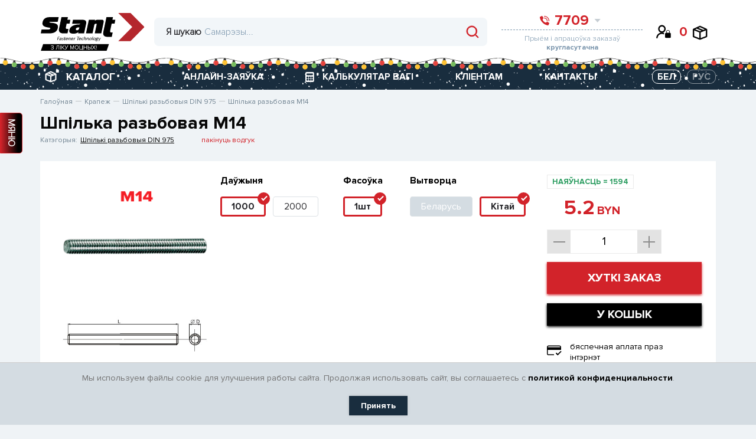

--- FILE ---
content_type: text/html; charset=UTF-8
request_url: https://stant.by/by/catalog/krepyezhnye-izdeliya/shpilka-rezbovaya-din-975/shpilka-rezbovaya-m14/
body_size: 75247
content:
<!DOCTYPE html>
<html lang="by">
<head>
    <meta charset="UTF-8">
    <meta http-equiv="X-UA-Compatible" content="IE=edge">
    <meta name="viewport" content="width=device-width, initial-scale=1">
    <title>Шпилька резьбовая М14 - купить в каталоге Стант Креп.</title>
    <link rel="icon" href="/favicon.svg" type="image/svg+xml">
    <link rel="preload" href="/local/templates/stant/assets/img/header/logo.svg" as="image" type="image/svg+xml"/>
    <link rel="preload" href="/local/templates/stant/fonts/ProximaNova-Bold.woff" as="font" type="font/woff2"
          crossorigin="anonymous"/>
    <link rel="preload" href="/local/templates/stant/fonts/ProximaNova-Regular.woff" as="font" type="font/woff2"
          crossorigin="anonymous"/>
    <link rel="preload" href="/local/templates/stant/fonts/ProximaNova-Light.woff" as="font" type="font/woff2"
          crossorigin="anonymous"/>


    <meta http-equiv="Content-Type" content="text/html; charset=UTF-8" />
<meta name="keywords" content="Шпилька резьбовая М14, купить, Минск." />
<meta name="description" content="Шпилька резьбовая М14 - продажа в каталоге Стант Креп. ✅ Опт и розница. ✅ Всегда в наличии. ✅ Большой выбор крепежа и метизов." />
<script data-skip-moving="true">(function(w, d, n) {var cl = "bx-core";var ht = d.documentElement;var htc = ht ? ht.className : undefined;if (htc === undefined || htc.indexOf(cl) !== -1){return;}var ua = n.userAgent;if (/(iPad;)|(iPhone;)/i.test(ua)){cl += " bx-ios";}else if (/Windows/i.test(ua)){cl += ' bx-win';}else if (/Macintosh/i.test(ua)){cl += " bx-mac";}else if (/Linux/i.test(ua) && !/Android/i.test(ua)){cl += " bx-linux";}else if (/Android/i.test(ua)){cl += " bx-android";}cl += (/(ipad|iphone|android|mobile|touch)/i.test(ua) ? " bx-touch" : " bx-no-touch");cl += w.devicePixelRatio && w.devicePixelRatio >= 2? " bx-retina": " bx-no-retina";if (/AppleWebKit/.test(ua)){cl += " bx-chrome";}else if (/Opera/.test(ua)){cl += " bx-opera";}else if (/Firefox/.test(ua)){cl += " bx-firefox";}ht.className = htc ? htc + " " + cl : cl;})(window, document, navigator);</script>


<link href="/bitrix/js/ui/design-tokens/dist/ui.design-tokens.css?172306222526358" type="text/css"  rel="stylesheet" />
<link href="/bitrix/js/ui/fonts/opensans/ui.font.opensans.css?16672440952555" type="text/css"  rel="stylesheet" />
<link href="/bitrix/js/main/popup/dist/main.popup.bundle.css?172306228529861" type="text/css"  rel="stylesheet" />
<link href="/local/templates/stant/assets/styles/product.min.css?1690661019124176" type="text/css"  rel="stylesheet" />
<link href="/local/templates/stant/components/bitrix/catalog/stant/bitrix/catalog.compare.list/.default/style.css?16243920901265" type="text/css"  rel="stylesheet" />
<link href="/local/templates/stant/components/bitrix/catalog.element/.default/style.css?162548827869" type="text/css"  rel="stylesheet" />
<link href="/bitrix/components/magicolors/soglasie.cookies/templates/.default/style.css?1754053955466" type="text/css"  data-template-style="true"  rel="stylesheet" />
<link href="/local/templates/stant/components/arturgolubev/search.title/.default/style.css?165168326513966" type="text/css"  data-template-style="true"  rel="stylesheet" />
<link href="/local/templates/stant/components/bitrix/main.register/stant/style.css?162722218293" type="text/css"  data-template-style="true"  rel="stylesheet" />
<link href="/local/templates/stant/components/awagro/subscribe.edit/stant/style.css?1625813595183" type="text/css"  data-template-style="true"  rel="stylesheet" />
<link href="/local/components/awagro/location.check.modal/templates/.default/style.css?17241399763705" type="text/css"  data-template-style="true"  rel="stylesheet" />
<link href="/local/templates/stant/assets/styles/christmas.css?17065110861066" type="text/css"  data-template-style="true"  rel="stylesheet" />
<link href="/local/templates/stant/template_styles.css?17540623291737" type="text/css"  data-template-style="true"  rel="stylesheet" />




<script type="extension/settings" data-extension="currency.currency-core">{"region":"by"}</script>



    <meta name="cmsmagazine" content="2e652475131691f3daa5859777ccf645">
    <meta name="google-site-verification" content="hfkmI18CsC8VmvxEz8AhdtH8zDIg7UjuCFzwbJPAUoY"/>
    <meta name="yandex-verification" content="8503ea717c6b222b"/>
    <meta name="theme-color" content="#5256B4">

    <!-- Yandex.Metrika counter -->
    <script type="text/javascript" data-skip-moving=true>
        (function (m, e, t, r, i, k, a) {
            m[i] = m[i] || function () {
                (m[i].a = m[i].a || []).push(arguments)
            };
            m[i].l = 1 * new Date();
            k = e.createElement(t), a = e.getElementsByTagName(t)[0], k.async = 1, k.src = r, a.parentNode.insertBefore(k, a)
        })
        (window, document, "script", "https://mc.yandex.ru/metrika/tag.js", "ym");

        ym(31724426, "init", {
            clickmap: true,
            trackLinks: true,
            accurateTrackBounce: true,
            webvisor: true
        });
    </script>
    <noscript>
        <div><img src="https://mc.yandex.ru/watch/31724426" style="position:absolute; left:-9999px;" alt=""/></div>
    </noscript>
    <!-- /Yandex.Metrika counter -->


    <!-- Google Tag Manager -->
    <script data-skip-moving=true>(function (w, d, s, l, i) {
            w[l] = w[l] || [];
            w[l].push({
                'gtm.start':
                    new Date().getTime(), event: 'gtm.js'
            });
            var f = d.getElementsByTagName(s)[0],
                j = d.createElement(s), dl = l != 'dataLayer' ? '&l=' + l : '';
            j.async = true;
            j.src =
                'https://www.googletagmanager.com/gtm.js?id=' + i + dl;
            f.parentNode.insertBefore(j, f);
        })(window, document, 'script', 'dataLayer', 'GTM-MPQKJ28');</script>
    <!-- End Google Tag Manager -->

</head>
<body>


<!-- Google Tag Manager (noscript) -->
<noscript>
    <iframe src="https://www.googletagmanager.com/ns.html?id=GTM-MPQKJ28"
            height="0" width="0" style="display:none;visibility:hidden"></iframe>
</noscript>
<!-- End Google Tag Manager (noscript) -->

    <div id="cookie-consent" class="cookie-consent">
        <p>Мы используем файлы cookie для улучшения работы сайта. Продолжая использовать сайт, вы соглашаетесь с&nbsp;<a href="/consent-to-data-processing/">политикой конфиденциальности</a>.</p>
        <button id="accept-cookies">Принять</button>
    </div>

<header class="header">
    <div class="header-top">
        <div class="container">
            <div class="header-top__inner">

                <div class="header-top__logo">
                    <div class="header-top__wrapper-menu-mob">
                        <div class="header-top__menu-mob"></div>
                    </div>

                    <a href="/by/"><img src="/local/templates/stant/assets/img/header/logo.svg" alt=""> </a>
                </div>

                    <div id="title-search" class="header-top__wrapper-search">
        <form action="/by/catalog/"
              class="header-top__form-search">             <div class="header-top__text-search">
                <p>Я шукаю</p>
            </div>
            <div class="header-top__wrapper-btn">
                <!-- <button class="header-top__btn-close-search">
                                <img src="/local/templates/stant/assets/img/header/close-search.svg" alt="">
                            </button> -->
                <button class="header-top__btn-search" type="submit" name="s">
                    <img src="/local/templates/stant/assets/img/header/search.svg" alt="">
                </button>
            </div>
            <input type="text" id="title-search-input" name="q" class="header-top__input" autocomplete="off"
                   value=""
                   placeholder="Самарэзы...">
            <span class="bx-searchtitle-preloader view"
                  id="title-search_preloader_item"></span>
        </form>
            </div>





                <div class="header-top__wrapper-info-block">
                    <div class="header-top__wrapper-tel">
                        <div class="header-top__tel-top">
                            <a href="tel:7709" class="header-top__big-tel">
    <svg viewBox="0 0 16 16" version="1.1" xmlns="http://www.w3.org/2000/svg">
        <g id="Fin" stroke="none" stroke-width="1" fill="none" fill-rule="evenodd">
            <g id="01Home_v2" transform="translate(-966.000000, -31.000000)" fill="#D2232A"
               fill-rule="nonzero">
                <path d="M969.468836,31.0584322 C969.723567,30.9310017 970.03343,31.0181833 970.184342,31.2597439 L970.184342,31.2597439 L972.154123,34.3183567 C972.290531,34.5365068 972.258236,34.8199497 972.076249,35.0018224 L972.076249,35.0018224 L970.839094,36.2384122 C970.717933,36.3587258 970.659652,36.5285654 970.681412,36.6979221 C970.759287,37.3104178 971.104475,38.8391719 972.633244,40.367926 C974.162013,41.8966801 975.690783,42.2418648 976.303284,42.3197384 C976.472643,42.3414987 976.642484,42.2832184 976.762799,42.1620581 L976.762799,42.1620581 L977.999401,40.924916 C978.181412,40.7431102 978.464845,40.7110454 978.682873,40.8475947 L978.682873,40.8475947 L981.741516,42.8168044 C981.982075,42.9679903 982.06868,43.2770192 981.941725,43.5311987 L981.941725,43.5311987 L980.452446,46.6933669 C980.351013,46.8993569 980.132151,47.0205173 979.903735,46.9971294 C978.328848,46.8314408 974.45998,46.1454897 970.657387,42.3426587 C966.854795,38.5398277 966.168561,34.6704451 966.002871,33.0964028 C965.979482,32.8679883 966.100644,32.6491284 966.306636,32.5476972 L966.306636,32.5476972 Z M973.571429,34 C976.568175,34.0033067 978.996693,36.431825 979,39.4285714 C979,39.7441627 978.744163,40 978.428571,40 C978.11298,40 977.857143,39.7441627 977.857143,39.4285714 C977.854466,37.0627464 975.937254,35.1455339 973.571429,35.1428571 C973.255837,35.1428571 973,34.8870199 973,34.5714286 C973,34.2558373 973.255837,34 973.571429,34 Z M973.580645,31 C978.228404,31.0051201 981.99488,34.771596 982,39.4193548 C982,39.5733515 981.938825,39.7210409 981.829933,39.829933 C981.721041,39.9388251 981.573352,40 981.419355,40 C981.098673,40 980.83871,39.7400363 980.83871,39.4193548 C980.83423,35.4126936 977.587306,32.1657703 973.580645,32.1612903 C973.259964,32.1612903 973,31.9013266 973,31.5806452 C973,31.2599637 973.259964,31 973.580645,31 Z"
                      id="Combined-Shape"></path>
            </g>
        </g>
    </svg>
    <span>7709</span>
</a>
                            <span class="header-top__tel-num">
                                     <a href="tel:80172708969">
        8 (017) <b>270-89-69</b>
    </a>
    
                            <img src="/local/templates/stant/assets/img/header/arrow-tel.svg"
                                 class="header-top__svg-arr" alt="">
                        </span>
                        </div>
                        <div class="header-top__bottom-info">
                            <p>
                                Прыём і апрацоўка заказаў <b>кругласутачна</b>
                            </p>
                        </div>

                        
<!--Drop telephones-->
<div class="header-top__wrapper-drop-tel">
    <!-- <div class="header-top__drop-select"> -->
    <div class="header-top__drop-btn-close">
        <span></span>
    </div>
    <form>
        <div class="__select" data-state="">
            <div class="__select__title" data-default="Option 0">МІНСК</div>
            <div class="__select__content">
                <input id="singleSelect0" class="__select__input " type="radio"
                       name="singleSelect"
                       checked/>
                <label for="singleSelect0" class="__select__label">МІНСК</label>
                                                        <input id='singleSelect6495' data-id="bx_3218110189_6495"
                           class="__select__input change_phones" type="radio"
                           name="singleSelect"
                        checked/>
                    <label for="singleSelect6495"
                           class="__select__label">МІНСК</label>

                                                        <input id='singleSelect6497' data-id="bx_3218110189_6497"
                           class="__select__input change_phones" type="radio"
                           name="singleSelect"
                        />
                    <label for="singleSelect6497"
                           class="__select__label">БРЭСТ</label>

                                                        <input id='singleSelect6498' data-id="bx_3218110189_6498"
                           class="__select__input change_phones" type="radio"
                           name="singleSelect"
                        />
                    <label for="singleSelect6498"
                           class="__select__label">ВІЦЕБСК</label>

                                                        <input id='singleSelect6499' data-id="bx_3218110189_6499"
                           class="__select__input change_phones" type="radio"
                           name="singleSelect"
                        />
                    <label for="singleSelect6499"
                           class="__select__label">ГОМЕЛЬ</label>

                                                        <input id='singleSelect6501' data-id="bx_3218110189_6501"
                           class="__select__input change_phones" type="radio"
                           name="singleSelect"
                        />
                    <label for="singleSelect6501"
                           class="__select__label">ГРОДНА</label>

                                                        <input id='singleSelect6500' data-id="bx_3218110189_6500"
                           class="__select__input change_phones" type="radio"
                           name="singleSelect"
                        />
                    <label for="singleSelect6500"
                           class="__select__label">МАГІЛЁЎ</label>

                
            </div>
            <p class="more-select">яшчэ <span>&#9660;</span></p>
        </div>
    </form>

    <!-- </div> -->
                    <div class="header-top__wrapper-drop-info wrapper_phones" id="bx_3218110189_6495"
             >

                            <div class="header-top__drop-telepfons-block">
                    <a href="tel:80293554035">
                        <svg width="16px" height="17px" viewBox="0 0 16 17" version="1.1"
                             xmlns="http://www.w3.org/2000/svg">
                            <g id="Fin" stroke="none" stroke-width="1" fill="none" fill-rule="evenodd">
                                <g id="Artboard" transform="translate(-18.000000, -62.000000)"
                                   fill="#7A95AC" fill-rule="nonzero">
                                    <g id="Звоните" transform="translate(4.000000, 4.000000)">
                                        <g id="icons-24x24/04-copy-9"
                                           transform="translate(10.004739, 55.000000)">
                                            <g id="icons-/-cart-/-01-copy-6"
                                               transform="translate(4.000000, 3.000000)">
                                                <g id="phone-call"
                                                   transform="translate(1.559538, 0.883138)">
                                                    <path
                                                        d="M5.1723979,8.77959868 C3.98031114,7.48015771 3.71114415,6.18071675 3.65042008,5.66009535 C3.63345192,5.51614217 3.67889754,5.3717785 3.77337556,5.26951194 L4.73807004,4.21841066 C4.87997781,4.06381883 4.90516092,3.82289238 4.79879412,3.63746478 L3.26281962,1.03764395 C3.14514332,0.832317409 2.90352208,0.758213025 2.70489028,0.866528981 L0.239105342,2.13240419 C0.0784791516,2.21862078 -0.015998937,2.40465163 0.0022383926,2.59880397 C0.131438547,3.93673993 0.666542519,7.22571515 3.63168606,10.4581215 C6.5968296,13.6905278 9.6136532,14.2735863 10.8417007,14.4144216 C11.019813,14.4343013 11.1904748,14.331315 11.2695685,14.1562235 L12.4308626,11.4683805 C12.529858,11.2523279 12.4623258,10.9896533 12.2747457,10.8611454 L9.88971086,9.18731706 C9.71969941,9.0712502 9.4986873,9.09850529 9.35676022,9.25304023 L8.39249641,10.304611 C8.29867866,10.4075973 8.1662417,10.4571355 8.03418131,10.4386393 C7.55657141,10.3724467 6.36448465,10.0790396 5.1723979,8.77959868 Z"
                                                        id="Shape"></path>
                                                    <path
                                                        d="M9.69141418,8.4668616 C9.4453259,8.4668616 9.24583192,8.24939991 9.24583192,7.98114731 C9.2437447,5.97019604 7.74876188,4.34056538 5.90396496,4.33829017 C5.65787667,4.33829017 5.4583827,4.12082848 5.4583827,3.85257588 C5.4583827,3.58432329 5.65787667,3.3668616 5.90396496,3.3668616 C8.24073482,3.36967231 10.134418,5.43391282 10.1369964,7.98114731 C10.1369964,8.24939991 9.93750247,8.4668616 9.69141418,8.4668616 Z"
                                                        id="Shape"></path>
                                                    <path
                                                        d="M12.0235342,8.4668616 C11.7734768,8.4668616 11.5707652,8.24589246 11.5707652,7.97331321 C11.5672719,4.56765117 9.03542182,1.80776632 5.91115177,1.80395837 C5.66109432,1.80395837 5.4583827,1.58298923 5.4583827,1.31040999 C5.4583827,1.03783074 5.66109432,0.816861598 5.91115177,0.816861598 C9.53532981,0.821213676 12.4723108,4.02271823 12.4763033,7.97331321 C12.4763033,8.10421039 12.428601,8.22974634 12.3436903,8.32230463 C12.2587797,8.4148629 12.1436161,8.4668616 12.0235342,8.4668616 Z"
                                                        id="Shape"></path>
                                                </g>
                                            </g>
                                        </g>
                                    </g>
                                </g>
                            </g>
                        </svg>
                        8 029 355-40-35</a>
                </div>
                            <div class="header-top__drop-telepfons-block">
                    <a href="tel:80293243400">
                        <svg width="16px" height="17px" viewBox="0 0 16 17" version="1.1"
                             xmlns="http://www.w3.org/2000/svg">
                            <g id="Fin" stroke="none" stroke-width="1" fill="none" fill-rule="evenodd">
                                <g id="Artboard" transform="translate(-18.000000, -62.000000)"
                                   fill="#7A95AC" fill-rule="nonzero">
                                    <g id="Звоните" transform="translate(4.000000, 4.000000)">
                                        <g id="icons-24x24/04-copy-9"
                                           transform="translate(10.004739, 55.000000)">
                                            <g id="icons-/-cart-/-01-copy-6"
                                               transform="translate(4.000000, 3.000000)">
                                                <g id="phone-call"
                                                   transform="translate(1.559538, 0.883138)">
                                                    <path
                                                        d="M5.1723979,8.77959868 C3.98031114,7.48015771 3.71114415,6.18071675 3.65042008,5.66009535 C3.63345192,5.51614217 3.67889754,5.3717785 3.77337556,5.26951194 L4.73807004,4.21841066 C4.87997781,4.06381883 4.90516092,3.82289238 4.79879412,3.63746478 L3.26281962,1.03764395 C3.14514332,0.832317409 2.90352208,0.758213025 2.70489028,0.866528981 L0.239105342,2.13240419 C0.0784791516,2.21862078 -0.015998937,2.40465163 0.0022383926,2.59880397 C0.131438547,3.93673993 0.666542519,7.22571515 3.63168606,10.4581215 C6.5968296,13.6905278 9.6136532,14.2735863 10.8417007,14.4144216 C11.019813,14.4343013 11.1904748,14.331315 11.2695685,14.1562235 L12.4308626,11.4683805 C12.529858,11.2523279 12.4623258,10.9896533 12.2747457,10.8611454 L9.88971086,9.18731706 C9.71969941,9.0712502 9.4986873,9.09850529 9.35676022,9.25304023 L8.39249641,10.304611 C8.29867866,10.4075973 8.1662417,10.4571355 8.03418131,10.4386393 C7.55657141,10.3724467 6.36448465,10.0790396 5.1723979,8.77959868 Z"
                                                        id="Shape"></path>
                                                    <path
                                                        d="M9.69141418,8.4668616 C9.4453259,8.4668616 9.24583192,8.24939991 9.24583192,7.98114731 C9.2437447,5.97019604 7.74876188,4.34056538 5.90396496,4.33829017 C5.65787667,4.33829017 5.4583827,4.12082848 5.4583827,3.85257588 C5.4583827,3.58432329 5.65787667,3.3668616 5.90396496,3.3668616 C8.24073482,3.36967231 10.134418,5.43391282 10.1369964,7.98114731 C10.1369964,8.24939991 9.93750247,8.4668616 9.69141418,8.4668616 Z"
                                                        id="Shape"></path>
                                                    <path
                                                        d="M12.0235342,8.4668616 C11.7734768,8.4668616 11.5707652,8.24589246 11.5707652,7.97331321 C11.5672719,4.56765117 9.03542182,1.80776632 5.91115177,1.80395837 C5.66109432,1.80395837 5.4583827,1.58298923 5.4583827,1.31040999 C5.4583827,1.03783074 5.66109432,0.816861598 5.91115177,0.816861598 C9.53532981,0.821213676 12.4723108,4.02271823 12.4763033,7.97331321 C12.4763033,8.10421039 12.428601,8.22974634 12.3436903,8.32230463 C12.2587797,8.4148629 12.1436161,8.4668616 12.0235342,8.4668616 Z"
                                                        id="Shape"></path>
                                                </g>
                                            </g>
                                        </g>
                                    </g>
                                </g>
                            </g>
                        </svg>
                        8 029 324-34-00</a>
                </div>
                            <div class="header-top__drop-telepfons-block">
                    <a href="tel:80172708969">
                        <svg width="16px" height="17px" viewBox="0 0 16 17" version="1.1"
                             xmlns="http://www.w3.org/2000/svg">
                            <g id="Fin" stroke="none" stroke-width="1" fill="none" fill-rule="evenodd">
                                <g id="Artboard" transform="translate(-18.000000, -62.000000)"
                                   fill="#7A95AC" fill-rule="nonzero">
                                    <g id="Звоните" transform="translate(4.000000, 4.000000)">
                                        <g id="icons-24x24/04-copy-9"
                                           transform="translate(10.004739, 55.000000)">
                                            <g id="icons-/-cart-/-01-copy-6"
                                               transform="translate(4.000000, 3.000000)">
                                                <g id="phone-call"
                                                   transform="translate(1.559538, 0.883138)">
                                                    <path
                                                        d="M5.1723979,8.77959868 C3.98031114,7.48015771 3.71114415,6.18071675 3.65042008,5.66009535 C3.63345192,5.51614217 3.67889754,5.3717785 3.77337556,5.26951194 L4.73807004,4.21841066 C4.87997781,4.06381883 4.90516092,3.82289238 4.79879412,3.63746478 L3.26281962,1.03764395 C3.14514332,0.832317409 2.90352208,0.758213025 2.70489028,0.866528981 L0.239105342,2.13240419 C0.0784791516,2.21862078 -0.015998937,2.40465163 0.0022383926,2.59880397 C0.131438547,3.93673993 0.666542519,7.22571515 3.63168606,10.4581215 C6.5968296,13.6905278 9.6136532,14.2735863 10.8417007,14.4144216 C11.019813,14.4343013 11.1904748,14.331315 11.2695685,14.1562235 L12.4308626,11.4683805 C12.529858,11.2523279 12.4623258,10.9896533 12.2747457,10.8611454 L9.88971086,9.18731706 C9.71969941,9.0712502 9.4986873,9.09850529 9.35676022,9.25304023 L8.39249641,10.304611 C8.29867866,10.4075973 8.1662417,10.4571355 8.03418131,10.4386393 C7.55657141,10.3724467 6.36448465,10.0790396 5.1723979,8.77959868 Z"
                                                        id="Shape"></path>
                                                    <path
                                                        d="M9.69141418,8.4668616 C9.4453259,8.4668616 9.24583192,8.24939991 9.24583192,7.98114731 C9.2437447,5.97019604 7.74876188,4.34056538 5.90396496,4.33829017 C5.65787667,4.33829017 5.4583827,4.12082848 5.4583827,3.85257588 C5.4583827,3.58432329 5.65787667,3.3668616 5.90396496,3.3668616 C8.24073482,3.36967231 10.134418,5.43391282 10.1369964,7.98114731 C10.1369964,8.24939991 9.93750247,8.4668616 9.69141418,8.4668616 Z"
                                                        id="Shape"></path>
                                                    <path
                                                        d="M12.0235342,8.4668616 C11.7734768,8.4668616 11.5707652,8.24589246 11.5707652,7.97331321 C11.5672719,4.56765117 9.03542182,1.80776632 5.91115177,1.80395837 C5.66109432,1.80395837 5.4583827,1.58298923 5.4583827,1.31040999 C5.4583827,1.03783074 5.66109432,0.816861598 5.91115177,0.816861598 C9.53532981,0.821213676 12.4723108,4.02271823 12.4763033,7.97331321 C12.4763033,8.10421039 12.428601,8.22974634 12.3436903,8.32230463 C12.2587797,8.4148629 12.1436161,8.4668616 12.0235342,8.4668616 Z"
                                                        id="Shape"></path>
                                                </g>
                                            </g>
                                        </g>
                                    </g>
                                </g>
                            </g>
                        </svg>
                        8 017 270-89-69</a>
                </div>
                                        <div class="header-top__drop-work-time">
                    <p>ПН-ЧЦ: 8:30 — 17:30</p>
                </div>
                            <div class="header-top__drop-work-time">
                    <p>ПТ: 8:30 — 17:00</p>
                </div>
                            <div class="header-top__drop-work-time">
                    <p>СБ: 8:30 — 14:00</p>
                </div>
                            <div class="header-top__drop-work-time">
                    <p>НД: выхадны</p>
                </div>
            
        </div>
                    <div class="header-top__wrapper-drop-info wrapper_phones" id="bx_3218110189_6497"
             style="display: none" >

                            <div class="header-top__drop-telepfons-block">
                    <a href="tel:80293055244">
                        <svg width="16px" height="17px" viewBox="0 0 16 17" version="1.1"
                             xmlns="http://www.w3.org/2000/svg">
                            <g id="Fin" stroke="none" stroke-width="1" fill="none" fill-rule="evenodd">
                                <g id="Artboard" transform="translate(-18.000000, -62.000000)"
                                   fill="#7A95AC" fill-rule="nonzero">
                                    <g id="Звоните" transform="translate(4.000000, 4.000000)">
                                        <g id="icons-24x24/04-copy-9"
                                           transform="translate(10.004739, 55.000000)">
                                            <g id="icons-/-cart-/-01-copy-6"
                                               transform="translate(4.000000, 3.000000)">
                                                <g id="phone-call"
                                                   transform="translate(1.559538, 0.883138)">
                                                    <path
                                                        d="M5.1723979,8.77959868 C3.98031114,7.48015771 3.71114415,6.18071675 3.65042008,5.66009535 C3.63345192,5.51614217 3.67889754,5.3717785 3.77337556,5.26951194 L4.73807004,4.21841066 C4.87997781,4.06381883 4.90516092,3.82289238 4.79879412,3.63746478 L3.26281962,1.03764395 C3.14514332,0.832317409 2.90352208,0.758213025 2.70489028,0.866528981 L0.239105342,2.13240419 C0.0784791516,2.21862078 -0.015998937,2.40465163 0.0022383926,2.59880397 C0.131438547,3.93673993 0.666542519,7.22571515 3.63168606,10.4581215 C6.5968296,13.6905278 9.6136532,14.2735863 10.8417007,14.4144216 C11.019813,14.4343013 11.1904748,14.331315 11.2695685,14.1562235 L12.4308626,11.4683805 C12.529858,11.2523279 12.4623258,10.9896533 12.2747457,10.8611454 L9.88971086,9.18731706 C9.71969941,9.0712502 9.4986873,9.09850529 9.35676022,9.25304023 L8.39249641,10.304611 C8.29867866,10.4075973 8.1662417,10.4571355 8.03418131,10.4386393 C7.55657141,10.3724467 6.36448465,10.0790396 5.1723979,8.77959868 Z"
                                                        id="Shape"></path>
                                                    <path
                                                        d="M9.69141418,8.4668616 C9.4453259,8.4668616 9.24583192,8.24939991 9.24583192,7.98114731 C9.2437447,5.97019604 7.74876188,4.34056538 5.90396496,4.33829017 C5.65787667,4.33829017 5.4583827,4.12082848 5.4583827,3.85257588 C5.4583827,3.58432329 5.65787667,3.3668616 5.90396496,3.3668616 C8.24073482,3.36967231 10.134418,5.43391282 10.1369964,7.98114731 C10.1369964,8.24939991 9.93750247,8.4668616 9.69141418,8.4668616 Z"
                                                        id="Shape"></path>
                                                    <path
                                                        d="M12.0235342,8.4668616 C11.7734768,8.4668616 11.5707652,8.24589246 11.5707652,7.97331321 C11.5672719,4.56765117 9.03542182,1.80776632 5.91115177,1.80395837 C5.66109432,1.80395837 5.4583827,1.58298923 5.4583827,1.31040999 C5.4583827,1.03783074 5.66109432,0.816861598 5.91115177,0.816861598 C9.53532981,0.821213676 12.4723108,4.02271823 12.4763033,7.97331321 C12.4763033,8.10421039 12.428601,8.22974634 12.3436903,8.32230463 C12.2587797,8.4148629 12.1436161,8.4668616 12.0235342,8.4668616 Z"
                                                        id="Shape"></path>
                                                </g>
                                            </g>
                                        </g>
                                    </g>
                                </g>
                            </g>
                        </svg>
                        8 029 305-52-44</a>
                </div>
                            <div class="header-top__drop-telepfons-block">
                    <a href="tel:80445067221">
                        <svg width="16px" height="17px" viewBox="0 0 16 17" version="1.1"
                             xmlns="http://www.w3.org/2000/svg">
                            <g id="Fin" stroke="none" stroke-width="1" fill="none" fill-rule="evenodd">
                                <g id="Artboard" transform="translate(-18.000000, -62.000000)"
                                   fill="#7A95AC" fill-rule="nonzero">
                                    <g id="Звоните" transform="translate(4.000000, 4.000000)">
                                        <g id="icons-24x24/04-copy-9"
                                           transform="translate(10.004739, 55.000000)">
                                            <g id="icons-/-cart-/-01-copy-6"
                                               transform="translate(4.000000, 3.000000)">
                                                <g id="phone-call"
                                                   transform="translate(1.559538, 0.883138)">
                                                    <path
                                                        d="M5.1723979,8.77959868 C3.98031114,7.48015771 3.71114415,6.18071675 3.65042008,5.66009535 C3.63345192,5.51614217 3.67889754,5.3717785 3.77337556,5.26951194 L4.73807004,4.21841066 C4.87997781,4.06381883 4.90516092,3.82289238 4.79879412,3.63746478 L3.26281962,1.03764395 C3.14514332,0.832317409 2.90352208,0.758213025 2.70489028,0.866528981 L0.239105342,2.13240419 C0.0784791516,2.21862078 -0.015998937,2.40465163 0.0022383926,2.59880397 C0.131438547,3.93673993 0.666542519,7.22571515 3.63168606,10.4581215 C6.5968296,13.6905278 9.6136532,14.2735863 10.8417007,14.4144216 C11.019813,14.4343013 11.1904748,14.331315 11.2695685,14.1562235 L12.4308626,11.4683805 C12.529858,11.2523279 12.4623258,10.9896533 12.2747457,10.8611454 L9.88971086,9.18731706 C9.71969941,9.0712502 9.4986873,9.09850529 9.35676022,9.25304023 L8.39249641,10.304611 C8.29867866,10.4075973 8.1662417,10.4571355 8.03418131,10.4386393 C7.55657141,10.3724467 6.36448465,10.0790396 5.1723979,8.77959868 Z"
                                                        id="Shape"></path>
                                                    <path
                                                        d="M9.69141418,8.4668616 C9.4453259,8.4668616 9.24583192,8.24939991 9.24583192,7.98114731 C9.2437447,5.97019604 7.74876188,4.34056538 5.90396496,4.33829017 C5.65787667,4.33829017 5.4583827,4.12082848 5.4583827,3.85257588 C5.4583827,3.58432329 5.65787667,3.3668616 5.90396496,3.3668616 C8.24073482,3.36967231 10.134418,5.43391282 10.1369964,7.98114731 C10.1369964,8.24939991 9.93750247,8.4668616 9.69141418,8.4668616 Z"
                                                        id="Shape"></path>
                                                    <path
                                                        d="M12.0235342,8.4668616 C11.7734768,8.4668616 11.5707652,8.24589246 11.5707652,7.97331321 C11.5672719,4.56765117 9.03542182,1.80776632 5.91115177,1.80395837 C5.66109432,1.80395837 5.4583827,1.58298923 5.4583827,1.31040999 C5.4583827,1.03783074 5.66109432,0.816861598 5.91115177,0.816861598 C9.53532981,0.821213676 12.4723108,4.02271823 12.4763033,7.97331321 C12.4763033,8.10421039 12.428601,8.22974634 12.3436903,8.32230463 C12.2587797,8.4148629 12.1436161,8.4668616 12.0235342,8.4668616 Z"
                                                        id="Shape"></path>
                                                </g>
                                            </g>
                                        </g>
                                    </g>
                                </g>
                            </g>
                        </svg>
                        8 044 506-72-21</a>
                </div>
                                        <div class="header-top__drop-work-time">
                    <p>ПН-ЧЦ: 8:30 — 17:30</p>
                </div>
                            <div class="header-top__drop-work-time">
                    <p>ПТ: 8:30 — 17:00</p>
                </div>
                            <div class="header-top__drop-work-time">
                    <p>СБ: 8:30 — 14:00</p>
                </div>
                            <div class="header-top__drop-work-time">
                    <p>НД: выхадные</p>
                </div>
            
        </div>
                    <div class="header-top__wrapper-drop-info wrapper_phones" id="bx_3218110189_6498"
             style="display: none" >

                            <div class="header-top__drop-telepfons-block">
                    <a href="tel:80293055017">
                        <svg width="16px" height="17px" viewBox="0 0 16 17" version="1.1"
                             xmlns="http://www.w3.org/2000/svg">
                            <g id="Fin" stroke="none" stroke-width="1" fill="none" fill-rule="evenodd">
                                <g id="Artboard" transform="translate(-18.000000, -62.000000)"
                                   fill="#7A95AC" fill-rule="nonzero">
                                    <g id="Звоните" transform="translate(4.000000, 4.000000)">
                                        <g id="icons-24x24/04-copy-9"
                                           transform="translate(10.004739, 55.000000)">
                                            <g id="icons-/-cart-/-01-copy-6"
                                               transform="translate(4.000000, 3.000000)">
                                                <g id="phone-call"
                                                   transform="translate(1.559538, 0.883138)">
                                                    <path
                                                        d="M5.1723979,8.77959868 C3.98031114,7.48015771 3.71114415,6.18071675 3.65042008,5.66009535 C3.63345192,5.51614217 3.67889754,5.3717785 3.77337556,5.26951194 L4.73807004,4.21841066 C4.87997781,4.06381883 4.90516092,3.82289238 4.79879412,3.63746478 L3.26281962,1.03764395 C3.14514332,0.832317409 2.90352208,0.758213025 2.70489028,0.866528981 L0.239105342,2.13240419 C0.0784791516,2.21862078 -0.015998937,2.40465163 0.0022383926,2.59880397 C0.131438547,3.93673993 0.666542519,7.22571515 3.63168606,10.4581215 C6.5968296,13.6905278 9.6136532,14.2735863 10.8417007,14.4144216 C11.019813,14.4343013 11.1904748,14.331315 11.2695685,14.1562235 L12.4308626,11.4683805 C12.529858,11.2523279 12.4623258,10.9896533 12.2747457,10.8611454 L9.88971086,9.18731706 C9.71969941,9.0712502 9.4986873,9.09850529 9.35676022,9.25304023 L8.39249641,10.304611 C8.29867866,10.4075973 8.1662417,10.4571355 8.03418131,10.4386393 C7.55657141,10.3724467 6.36448465,10.0790396 5.1723979,8.77959868 Z"
                                                        id="Shape"></path>
                                                    <path
                                                        d="M9.69141418,8.4668616 C9.4453259,8.4668616 9.24583192,8.24939991 9.24583192,7.98114731 C9.2437447,5.97019604 7.74876188,4.34056538 5.90396496,4.33829017 C5.65787667,4.33829017 5.4583827,4.12082848 5.4583827,3.85257588 C5.4583827,3.58432329 5.65787667,3.3668616 5.90396496,3.3668616 C8.24073482,3.36967231 10.134418,5.43391282 10.1369964,7.98114731 C10.1369964,8.24939991 9.93750247,8.4668616 9.69141418,8.4668616 Z"
                                                        id="Shape"></path>
                                                    <path
                                                        d="M12.0235342,8.4668616 C11.7734768,8.4668616 11.5707652,8.24589246 11.5707652,7.97331321 C11.5672719,4.56765117 9.03542182,1.80776632 5.91115177,1.80395837 C5.66109432,1.80395837 5.4583827,1.58298923 5.4583827,1.31040999 C5.4583827,1.03783074 5.66109432,0.816861598 5.91115177,0.816861598 C9.53532981,0.821213676 12.4723108,4.02271823 12.4763033,7.97331321 C12.4763033,8.10421039 12.428601,8.22974634 12.3436903,8.32230463 C12.2587797,8.4148629 12.1436161,8.4668616 12.0235342,8.4668616 Z"
                                                        id="Shape"></path>
                                                </g>
                                            </g>
                                        </g>
                                    </g>
                                </g>
                            </g>
                        </svg>
                        8 029 305-50-17</a>
                </div>
                            <div class="header-top__drop-telepfons-block">
                    <a href="tel:80291860535">
                        <svg width="16px" height="17px" viewBox="0 0 16 17" version="1.1"
                             xmlns="http://www.w3.org/2000/svg">
                            <g id="Fin" stroke="none" stroke-width="1" fill="none" fill-rule="evenodd">
                                <g id="Artboard" transform="translate(-18.000000, -62.000000)"
                                   fill="#7A95AC" fill-rule="nonzero">
                                    <g id="Звоните" transform="translate(4.000000, 4.000000)">
                                        <g id="icons-24x24/04-copy-9"
                                           transform="translate(10.004739, 55.000000)">
                                            <g id="icons-/-cart-/-01-copy-6"
                                               transform="translate(4.000000, 3.000000)">
                                                <g id="phone-call"
                                                   transform="translate(1.559538, 0.883138)">
                                                    <path
                                                        d="M5.1723979,8.77959868 C3.98031114,7.48015771 3.71114415,6.18071675 3.65042008,5.66009535 C3.63345192,5.51614217 3.67889754,5.3717785 3.77337556,5.26951194 L4.73807004,4.21841066 C4.87997781,4.06381883 4.90516092,3.82289238 4.79879412,3.63746478 L3.26281962,1.03764395 C3.14514332,0.832317409 2.90352208,0.758213025 2.70489028,0.866528981 L0.239105342,2.13240419 C0.0784791516,2.21862078 -0.015998937,2.40465163 0.0022383926,2.59880397 C0.131438547,3.93673993 0.666542519,7.22571515 3.63168606,10.4581215 C6.5968296,13.6905278 9.6136532,14.2735863 10.8417007,14.4144216 C11.019813,14.4343013 11.1904748,14.331315 11.2695685,14.1562235 L12.4308626,11.4683805 C12.529858,11.2523279 12.4623258,10.9896533 12.2747457,10.8611454 L9.88971086,9.18731706 C9.71969941,9.0712502 9.4986873,9.09850529 9.35676022,9.25304023 L8.39249641,10.304611 C8.29867866,10.4075973 8.1662417,10.4571355 8.03418131,10.4386393 C7.55657141,10.3724467 6.36448465,10.0790396 5.1723979,8.77959868 Z"
                                                        id="Shape"></path>
                                                    <path
                                                        d="M9.69141418,8.4668616 C9.4453259,8.4668616 9.24583192,8.24939991 9.24583192,7.98114731 C9.2437447,5.97019604 7.74876188,4.34056538 5.90396496,4.33829017 C5.65787667,4.33829017 5.4583827,4.12082848 5.4583827,3.85257588 C5.4583827,3.58432329 5.65787667,3.3668616 5.90396496,3.3668616 C8.24073482,3.36967231 10.134418,5.43391282 10.1369964,7.98114731 C10.1369964,8.24939991 9.93750247,8.4668616 9.69141418,8.4668616 Z"
                                                        id="Shape"></path>
                                                    <path
                                                        d="M12.0235342,8.4668616 C11.7734768,8.4668616 11.5707652,8.24589246 11.5707652,7.97331321 C11.5672719,4.56765117 9.03542182,1.80776632 5.91115177,1.80395837 C5.66109432,1.80395837 5.4583827,1.58298923 5.4583827,1.31040999 C5.4583827,1.03783074 5.66109432,0.816861598 5.91115177,0.816861598 C9.53532981,0.821213676 12.4723108,4.02271823 12.4763033,7.97331321 C12.4763033,8.10421039 12.428601,8.22974634 12.3436903,8.32230463 C12.2587797,8.4148629 12.1436161,8.4668616 12.0235342,8.4668616 Z"
                                                        id="Shape"></path>
                                                </g>
                                            </g>
                                        </g>
                                    </g>
                                </g>
                            </g>
                        </svg>
                        8 029 186-05-35</a>
                </div>
                                        <div class="header-top__drop-work-time">
                    <p>ПН-ЧЦ: 8:30 — 17:30</p>
                </div>
                            <div class="header-top__drop-work-time">
                    <p>ПТ: 8:30 — 17:00</p>
                </div>
                            <div class="header-top__drop-work-time">
                    <p>СБ: 8:30 — 14:00</p>
                </div>
                            <div class="header-top__drop-work-time">
                    <p>НД: выхадные</p>
                </div>
            
        </div>
                    <div class="header-top__wrapper-drop-info wrapper_phones" id="bx_3218110189_6499"
             style="display: none" >

                            <div class="header-top__drop-telepfons-block">
                    <a href="tel:80291943055">
                        <svg width="16px" height="17px" viewBox="0 0 16 17" version="1.1"
                             xmlns="http://www.w3.org/2000/svg">
                            <g id="Fin" stroke="none" stroke-width="1" fill="none" fill-rule="evenodd">
                                <g id="Artboard" transform="translate(-18.000000, -62.000000)"
                                   fill="#7A95AC" fill-rule="nonzero">
                                    <g id="Звоните" transform="translate(4.000000, 4.000000)">
                                        <g id="icons-24x24/04-copy-9"
                                           transform="translate(10.004739, 55.000000)">
                                            <g id="icons-/-cart-/-01-copy-6"
                                               transform="translate(4.000000, 3.000000)">
                                                <g id="phone-call"
                                                   transform="translate(1.559538, 0.883138)">
                                                    <path
                                                        d="M5.1723979,8.77959868 C3.98031114,7.48015771 3.71114415,6.18071675 3.65042008,5.66009535 C3.63345192,5.51614217 3.67889754,5.3717785 3.77337556,5.26951194 L4.73807004,4.21841066 C4.87997781,4.06381883 4.90516092,3.82289238 4.79879412,3.63746478 L3.26281962,1.03764395 C3.14514332,0.832317409 2.90352208,0.758213025 2.70489028,0.866528981 L0.239105342,2.13240419 C0.0784791516,2.21862078 -0.015998937,2.40465163 0.0022383926,2.59880397 C0.131438547,3.93673993 0.666542519,7.22571515 3.63168606,10.4581215 C6.5968296,13.6905278 9.6136532,14.2735863 10.8417007,14.4144216 C11.019813,14.4343013 11.1904748,14.331315 11.2695685,14.1562235 L12.4308626,11.4683805 C12.529858,11.2523279 12.4623258,10.9896533 12.2747457,10.8611454 L9.88971086,9.18731706 C9.71969941,9.0712502 9.4986873,9.09850529 9.35676022,9.25304023 L8.39249641,10.304611 C8.29867866,10.4075973 8.1662417,10.4571355 8.03418131,10.4386393 C7.55657141,10.3724467 6.36448465,10.0790396 5.1723979,8.77959868 Z"
                                                        id="Shape"></path>
                                                    <path
                                                        d="M9.69141418,8.4668616 C9.4453259,8.4668616 9.24583192,8.24939991 9.24583192,7.98114731 C9.2437447,5.97019604 7.74876188,4.34056538 5.90396496,4.33829017 C5.65787667,4.33829017 5.4583827,4.12082848 5.4583827,3.85257588 C5.4583827,3.58432329 5.65787667,3.3668616 5.90396496,3.3668616 C8.24073482,3.36967231 10.134418,5.43391282 10.1369964,7.98114731 C10.1369964,8.24939991 9.93750247,8.4668616 9.69141418,8.4668616 Z"
                                                        id="Shape"></path>
                                                    <path
                                                        d="M12.0235342,8.4668616 C11.7734768,8.4668616 11.5707652,8.24589246 11.5707652,7.97331321 C11.5672719,4.56765117 9.03542182,1.80776632 5.91115177,1.80395837 C5.66109432,1.80395837 5.4583827,1.58298923 5.4583827,1.31040999 C5.4583827,1.03783074 5.66109432,0.816861598 5.91115177,0.816861598 C9.53532981,0.821213676 12.4723108,4.02271823 12.4763033,7.97331321 C12.4763033,8.10421039 12.428601,8.22974634 12.3436903,8.32230463 C12.2587797,8.4148629 12.1436161,8.4668616 12.0235342,8.4668616 Z"
                                                        id="Shape"></path>
                                                </g>
                                            </g>
                                        </g>
                                    </g>
                                </g>
                            </g>
                        </svg>
                        8 029 194-30-55</a>
                </div>
                            <div class="header-top__drop-telepfons-block">
                    <a href="tel:80445775965">
                        <svg width="16px" height="17px" viewBox="0 0 16 17" version="1.1"
                             xmlns="http://www.w3.org/2000/svg">
                            <g id="Fin" stroke="none" stroke-width="1" fill="none" fill-rule="evenodd">
                                <g id="Artboard" transform="translate(-18.000000, -62.000000)"
                                   fill="#7A95AC" fill-rule="nonzero">
                                    <g id="Звоните" transform="translate(4.000000, 4.000000)">
                                        <g id="icons-24x24/04-copy-9"
                                           transform="translate(10.004739, 55.000000)">
                                            <g id="icons-/-cart-/-01-copy-6"
                                               transform="translate(4.000000, 3.000000)">
                                                <g id="phone-call"
                                                   transform="translate(1.559538, 0.883138)">
                                                    <path
                                                        d="M5.1723979,8.77959868 C3.98031114,7.48015771 3.71114415,6.18071675 3.65042008,5.66009535 C3.63345192,5.51614217 3.67889754,5.3717785 3.77337556,5.26951194 L4.73807004,4.21841066 C4.87997781,4.06381883 4.90516092,3.82289238 4.79879412,3.63746478 L3.26281962,1.03764395 C3.14514332,0.832317409 2.90352208,0.758213025 2.70489028,0.866528981 L0.239105342,2.13240419 C0.0784791516,2.21862078 -0.015998937,2.40465163 0.0022383926,2.59880397 C0.131438547,3.93673993 0.666542519,7.22571515 3.63168606,10.4581215 C6.5968296,13.6905278 9.6136532,14.2735863 10.8417007,14.4144216 C11.019813,14.4343013 11.1904748,14.331315 11.2695685,14.1562235 L12.4308626,11.4683805 C12.529858,11.2523279 12.4623258,10.9896533 12.2747457,10.8611454 L9.88971086,9.18731706 C9.71969941,9.0712502 9.4986873,9.09850529 9.35676022,9.25304023 L8.39249641,10.304611 C8.29867866,10.4075973 8.1662417,10.4571355 8.03418131,10.4386393 C7.55657141,10.3724467 6.36448465,10.0790396 5.1723979,8.77959868 Z"
                                                        id="Shape"></path>
                                                    <path
                                                        d="M9.69141418,8.4668616 C9.4453259,8.4668616 9.24583192,8.24939991 9.24583192,7.98114731 C9.2437447,5.97019604 7.74876188,4.34056538 5.90396496,4.33829017 C5.65787667,4.33829017 5.4583827,4.12082848 5.4583827,3.85257588 C5.4583827,3.58432329 5.65787667,3.3668616 5.90396496,3.3668616 C8.24073482,3.36967231 10.134418,5.43391282 10.1369964,7.98114731 C10.1369964,8.24939991 9.93750247,8.4668616 9.69141418,8.4668616 Z"
                                                        id="Shape"></path>
                                                    <path
                                                        d="M12.0235342,8.4668616 C11.7734768,8.4668616 11.5707652,8.24589246 11.5707652,7.97331321 C11.5672719,4.56765117 9.03542182,1.80776632 5.91115177,1.80395837 C5.66109432,1.80395837 5.4583827,1.58298923 5.4583827,1.31040999 C5.4583827,1.03783074 5.66109432,0.816861598 5.91115177,0.816861598 C9.53532981,0.821213676 12.4723108,4.02271823 12.4763033,7.97331321 C12.4763033,8.10421039 12.428601,8.22974634 12.3436903,8.32230463 C12.2587797,8.4148629 12.1436161,8.4668616 12.0235342,8.4668616 Z"
                                                        id="Shape"></path>
                                                </g>
                                            </g>
                                        </g>
                                    </g>
                                </g>
                            </g>
                        </svg>
                        8 044 577-59-65 </a>
                </div>
                                        <div class="header-top__drop-work-time">
                    <p>ПН-ЧЦ: 8:30 — 17:30</p>
                </div>
                            <div class="header-top__drop-work-time">
                    <p>ПТ: 8:30 — 17:00</p>
                </div>
                            <div class="header-top__drop-work-time">
                    <p>СБ: выходны</p>
                </div>
                            <div class="header-top__drop-work-time">
                    <p>НД: выходны</p>
                </div>
            
        </div>
                    <div class="header-top__wrapper-drop-info wrapper_phones" id="bx_3218110189_6501"
             style="display: none" >

                            <div class="header-top__drop-telepfons-block">
                    <a href="tel:80447185324">
                        <svg width="16px" height="17px" viewBox="0 0 16 17" version="1.1"
                             xmlns="http://www.w3.org/2000/svg">
                            <g id="Fin" stroke="none" stroke-width="1" fill="none" fill-rule="evenodd">
                                <g id="Artboard" transform="translate(-18.000000, -62.000000)"
                                   fill="#7A95AC" fill-rule="nonzero">
                                    <g id="Звоните" transform="translate(4.000000, 4.000000)">
                                        <g id="icons-24x24/04-copy-9"
                                           transform="translate(10.004739, 55.000000)">
                                            <g id="icons-/-cart-/-01-copy-6"
                                               transform="translate(4.000000, 3.000000)">
                                                <g id="phone-call"
                                                   transform="translate(1.559538, 0.883138)">
                                                    <path
                                                        d="M5.1723979,8.77959868 C3.98031114,7.48015771 3.71114415,6.18071675 3.65042008,5.66009535 C3.63345192,5.51614217 3.67889754,5.3717785 3.77337556,5.26951194 L4.73807004,4.21841066 C4.87997781,4.06381883 4.90516092,3.82289238 4.79879412,3.63746478 L3.26281962,1.03764395 C3.14514332,0.832317409 2.90352208,0.758213025 2.70489028,0.866528981 L0.239105342,2.13240419 C0.0784791516,2.21862078 -0.015998937,2.40465163 0.0022383926,2.59880397 C0.131438547,3.93673993 0.666542519,7.22571515 3.63168606,10.4581215 C6.5968296,13.6905278 9.6136532,14.2735863 10.8417007,14.4144216 C11.019813,14.4343013 11.1904748,14.331315 11.2695685,14.1562235 L12.4308626,11.4683805 C12.529858,11.2523279 12.4623258,10.9896533 12.2747457,10.8611454 L9.88971086,9.18731706 C9.71969941,9.0712502 9.4986873,9.09850529 9.35676022,9.25304023 L8.39249641,10.304611 C8.29867866,10.4075973 8.1662417,10.4571355 8.03418131,10.4386393 C7.55657141,10.3724467 6.36448465,10.0790396 5.1723979,8.77959868 Z"
                                                        id="Shape"></path>
                                                    <path
                                                        d="M9.69141418,8.4668616 C9.4453259,8.4668616 9.24583192,8.24939991 9.24583192,7.98114731 C9.2437447,5.97019604 7.74876188,4.34056538 5.90396496,4.33829017 C5.65787667,4.33829017 5.4583827,4.12082848 5.4583827,3.85257588 C5.4583827,3.58432329 5.65787667,3.3668616 5.90396496,3.3668616 C8.24073482,3.36967231 10.134418,5.43391282 10.1369964,7.98114731 C10.1369964,8.24939991 9.93750247,8.4668616 9.69141418,8.4668616 Z"
                                                        id="Shape"></path>
                                                    <path
                                                        d="M12.0235342,8.4668616 C11.7734768,8.4668616 11.5707652,8.24589246 11.5707652,7.97331321 C11.5672719,4.56765117 9.03542182,1.80776632 5.91115177,1.80395837 C5.66109432,1.80395837 5.4583827,1.58298923 5.4583827,1.31040999 C5.4583827,1.03783074 5.66109432,0.816861598 5.91115177,0.816861598 C9.53532981,0.821213676 12.4723108,4.02271823 12.4763033,7.97331321 C12.4763033,8.10421039 12.428601,8.22974634 12.3436903,8.32230463 C12.2587797,8.4148629 12.1436161,8.4668616 12.0235342,8.4668616 Z"
                                                        id="Shape"></path>
                                                </g>
                                            </g>
                                        </g>
                                    </g>
                                </g>
                            </g>
                        </svg>
                        8 044 718-53-24</a>
                </div>
                            <div class="header-top__drop-telepfons-block">
                    <a href="tel:80293055022">
                        <svg width="16px" height="17px" viewBox="0 0 16 17" version="1.1"
                             xmlns="http://www.w3.org/2000/svg">
                            <g id="Fin" stroke="none" stroke-width="1" fill="none" fill-rule="evenodd">
                                <g id="Artboard" transform="translate(-18.000000, -62.000000)"
                                   fill="#7A95AC" fill-rule="nonzero">
                                    <g id="Звоните" transform="translate(4.000000, 4.000000)">
                                        <g id="icons-24x24/04-copy-9"
                                           transform="translate(10.004739, 55.000000)">
                                            <g id="icons-/-cart-/-01-copy-6"
                                               transform="translate(4.000000, 3.000000)">
                                                <g id="phone-call"
                                                   transform="translate(1.559538, 0.883138)">
                                                    <path
                                                        d="M5.1723979,8.77959868 C3.98031114,7.48015771 3.71114415,6.18071675 3.65042008,5.66009535 C3.63345192,5.51614217 3.67889754,5.3717785 3.77337556,5.26951194 L4.73807004,4.21841066 C4.87997781,4.06381883 4.90516092,3.82289238 4.79879412,3.63746478 L3.26281962,1.03764395 C3.14514332,0.832317409 2.90352208,0.758213025 2.70489028,0.866528981 L0.239105342,2.13240419 C0.0784791516,2.21862078 -0.015998937,2.40465163 0.0022383926,2.59880397 C0.131438547,3.93673993 0.666542519,7.22571515 3.63168606,10.4581215 C6.5968296,13.6905278 9.6136532,14.2735863 10.8417007,14.4144216 C11.019813,14.4343013 11.1904748,14.331315 11.2695685,14.1562235 L12.4308626,11.4683805 C12.529858,11.2523279 12.4623258,10.9896533 12.2747457,10.8611454 L9.88971086,9.18731706 C9.71969941,9.0712502 9.4986873,9.09850529 9.35676022,9.25304023 L8.39249641,10.304611 C8.29867866,10.4075973 8.1662417,10.4571355 8.03418131,10.4386393 C7.55657141,10.3724467 6.36448465,10.0790396 5.1723979,8.77959868 Z"
                                                        id="Shape"></path>
                                                    <path
                                                        d="M9.69141418,8.4668616 C9.4453259,8.4668616 9.24583192,8.24939991 9.24583192,7.98114731 C9.2437447,5.97019604 7.74876188,4.34056538 5.90396496,4.33829017 C5.65787667,4.33829017 5.4583827,4.12082848 5.4583827,3.85257588 C5.4583827,3.58432329 5.65787667,3.3668616 5.90396496,3.3668616 C8.24073482,3.36967231 10.134418,5.43391282 10.1369964,7.98114731 C10.1369964,8.24939991 9.93750247,8.4668616 9.69141418,8.4668616 Z"
                                                        id="Shape"></path>
                                                    <path
                                                        d="M12.0235342,8.4668616 C11.7734768,8.4668616 11.5707652,8.24589246 11.5707652,7.97331321 C11.5672719,4.56765117 9.03542182,1.80776632 5.91115177,1.80395837 C5.66109432,1.80395837 5.4583827,1.58298923 5.4583827,1.31040999 C5.4583827,1.03783074 5.66109432,0.816861598 5.91115177,0.816861598 C9.53532981,0.821213676 12.4723108,4.02271823 12.4763033,7.97331321 C12.4763033,8.10421039 12.428601,8.22974634 12.3436903,8.32230463 C12.2587797,8.4148629 12.1436161,8.4668616 12.0235342,8.4668616 Z"
                                                        id="Shape"></path>
                                                </g>
                                            </g>
                                        </g>
                                    </g>
                                </g>
                            </g>
                        </svg>
                        8 029 305-50-22</a>
                </div>
                                        <div class="header-top__drop-work-time">
                    <p>ПН-ЧЦ: 8:30 — 17:30</p>
                </div>
                            <div class="header-top__drop-work-time">
                    <p>ПТ: 8:30 — 17:00</p>
                </div>
                            <div class="header-top__drop-work-time">
                    <p>СБ: 8:30 — 14:00</p>
                </div>
                            <div class="header-top__drop-work-time">
                    <p>НД: выходны</p>
                </div>
            
        </div>
                    <div class="header-top__wrapper-drop-info wrapper_phones" id="bx_3218110189_6500"
             style="display: none" >

                            <div class="header-top__drop-telepfons-block">
                    <a href="tel:80291860535">
                        <svg width="16px" height="17px" viewBox="0 0 16 17" version="1.1"
                             xmlns="http://www.w3.org/2000/svg">
                            <g id="Fin" stroke="none" stroke-width="1" fill="none" fill-rule="evenodd">
                                <g id="Artboard" transform="translate(-18.000000, -62.000000)"
                                   fill="#7A95AC" fill-rule="nonzero">
                                    <g id="Звоните" transform="translate(4.000000, 4.000000)">
                                        <g id="icons-24x24/04-copy-9"
                                           transform="translate(10.004739, 55.000000)">
                                            <g id="icons-/-cart-/-01-copy-6"
                                               transform="translate(4.000000, 3.000000)">
                                                <g id="phone-call"
                                                   transform="translate(1.559538, 0.883138)">
                                                    <path
                                                        d="M5.1723979,8.77959868 C3.98031114,7.48015771 3.71114415,6.18071675 3.65042008,5.66009535 C3.63345192,5.51614217 3.67889754,5.3717785 3.77337556,5.26951194 L4.73807004,4.21841066 C4.87997781,4.06381883 4.90516092,3.82289238 4.79879412,3.63746478 L3.26281962,1.03764395 C3.14514332,0.832317409 2.90352208,0.758213025 2.70489028,0.866528981 L0.239105342,2.13240419 C0.0784791516,2.21862078 -0.015998937,2.40465163 0.0022383926,2.59880397 C0.131438547,3.93673993 0.666542519,7.22571515 3.63168606,10.4581215 C6.5968296,13.6905278 9.6136532,14.2735863 10.8417007,14.4144216 C11.019813,14.4343013 11.1904748,14.331315 11.2695685,14.1562235 L12.4308626,11.4683805 C12.529858,11.2523279 12.4623258,10.9896533 12.2747457,10.8611454 L9.88971086,9.18731706 C9.71969941,9.0712502 9.4986873,9.09850529 9.35676022,9.25304023 L8.39249641,10.304611 C8.29867866,10.4075973 8.1662417,10.4571355 8.03418131,10.4386393 C7.55657141,10.3724467 6.36448465,10.0790396 5.1723979,8.77959868 Z"
                                                        id="Shape"></path>
                                                    <path
                                                        d="M9.69141418,8.4668616 C9.4453259,8.4668616 9.24583192,8.24939991 9.24583192,7.98114731 C9.2437447,5.97019604 7.74876188,4.34056538 5.90396496,4.33829017 C5.65787667,4.33829017 5.4583827,4.12082848 5.4583827,3.85257588 C5.4583827,3.58432329 5.65787667,3.3668616 5.90396496,3.3668616 C8.24073482,3.36967231 10.134418,5.43391282 10.1369964,7.98114731 C10.1369964,8.24939991 9.93750247,8.4668616 9.69141418,8.4668616 Z"
                                                        id="Shape"></path>
                                                    <path
                                                        d="M12.0235342,8.4668616 C11.7734768,8.4668616 11.5707652,8.24589246 11.5707652,7.97331321 C11.5672719,4.56765117 9.03542182,1.80776632 5.91115177,1.80395837 C5.66109432,1.80395837 5.4583827,1.58298923 5.4583827,1.31040999 C5.4583827,1.03783074 5.66109432,0.816861598 5.91115177,0.816861598 C9.53532981,0.821213676 12.4723108,4.02271823 12.4763033,7.97331321 C12.4763033,8.10421039 12.428601,8.22974634 12.3436903,8.32230463 C12.2587797,8.4148629 12.1436161,8.4668616 12.0235342,8.4668616 Z"
                                                        id="Shape"></path>
                                                </g>
                                            </g>
                                        </g>
                                    </g>
                                </g>
                            </g>
                        </svg>
                        8 029 186-05-35</a>
                </div>
                            <div class="header-top__drop-telepfons-block">
                    <a href="tel:80293055017">
                        <svg width="16px" height="17px" viewBox="0 0 16 17" version="1.1"
                             xmlns="http://www.w3.org/2000/svg">
                            <g id="Fin" stroke="none" stroke-width="1" fill="none" fill-rule="evenodd">
                                <g id="Artboard" transform="translate(-18.000000, -62.000000)"
                                   fill="#7A95AC" fill-rule="nonzero">
                                    <g id="Звоните" transform="translate(4.000000, 4.000000)">
                                        <g id="icons-24x24/04-copy-9"
                                           transform="translate(10.004739, 55.000000)">
                                            <g id="icons-/-cart-/-01-copy-6"
                                               transform="translate(4.000000, 3.000000)">
                                                <g id="phone-call"
                                                   transform="translate(1.559538, 0.883138)">
                                                    <path
                                                        d="M5.1723979,8.77959868 C3.98031114,7.48015771 3.71114415,6.18071675 3.65042008,5.66009535 C3.63345192,5.51614217 3.67889754,5.3717785 3.77337556,5.26951194 L4.73807004,4.21841066 C4.87997781,4.06381883 4.90516092,3.82289238 4.79879412,3.63746478 L3.26281962,1.03764395 C3.14514332,0.832317409 2.90352208,0.758213025 2.70489028,0.866528981 L0.239105342,2.13240419 C0.0784791516,2.21862078 -0.015998937,2.40465163 0.0022383926,2.59880397 C0.131438547,3.93673993 0.666542519,7.22571515 3.63168606,10.4581215 C6.5968296,13.6905278 9.6136532,14.2735863 10.8417007,14.4144216 C11.019813,14.4343013 11.1904748,14.331315 11.2695685,14.1562235 L12.4308626,11.4683805 C12.529858,11.2523279 12.4623258,10.9896533 12.2747457,10.8611454 L9.88971086,9.18731706 C9.71969941,9.0712502 9.4986873,9.09850529 9.35676022,9.25304023 L8.39249641,10.304611 C8.29867866,10.4075973 8.1662417,10.4571355 8.03418131,10.4386393 C7.55657141,10.3724467 6.36448465,10.0790396 5.1723979,8.77959868 Z"
                                                        id="Shape"></path>
                                                    <path
                                                        d="M9.69141418,8.4668616 C9.4453259,8.4668616 9.24583192,8.24939991 9.24583192,7.98114731 C9.2437447,5.97019604 7.74876188,4.34056538 5.90396496,4.33829017 C5.65787667,4.33829017 5.4583827,4.12082848 5.4583827,3.85257588 C5.4583827,3.58432329 5.65787667,3.3668616 5.90396496,3.3668616 C8.24073482,3.36967231 10.134418,5.43391282 10.1369964,7.98114731 C10.1369964,8.24939991 9.93750247,8.4668616 9.69141418,8.4668616 Z"
                                                        id="Shape"></path>
                                                    <path
                                                        d="M12.0235342,8.4668616 C11.7734768,8.4668616 11.5707652,8.24589246 11.5707652,7.97331321 C11.5672719,4.56765117 9.03542182,1.80776632 5.91115177,1.80395837 C5.66109432,1.80395837 5.4583827,1.58298923 5.4583827,1.31040999 C5.4583827,1.03783074 5.66109432,0.816861598 5.91115177,0.816861598 C9.53532981,0.821213676 12.4723108,4.02271823 12.4763033,7.97331321 C12.4763033,8.10421039 12.428601,8.22974634 12.3436903,8.32230463 C12.2587797,8.4148629 12.1436161,8.4668616 12.0235342,8.4668616 Z"
                                                        id="Shape"></path>
                                                </g>
                                            </g>
                                        </g>
                                    </g>
                                </g>
                            </g>
                        </svg>
                        8 029 305-50-17</a>
                </div>
                                        <div class="header-top__drop-work-time">
                    <p>ПН-ЧЦ: 8:30 — 17:30</p>
                </div>
                            <div class="header-top__drop-work-time">
                    <p>ПТ: 8:30 — 17:00</p>
                </div>
                            <div class="header-top__drop-work-time">
                    <p>СБ: 8:30 — 14:00</p>
                </div>
                            <div class="header-top__drop-work-time">
                    <p>НД: выходны</p>
                </div>
            
        </div>
    </div>
                    </div>

                    <div class="header-top__wrapper-login-basket">
                        <div class="header-top__login" data-login="false">
                            
<a href="javascript:void(0)">
    <img src="/local/templates/stant/assets/img/header/login.svg" alt="">
</a>
                        </div>


                        <div id="bx_basketwISnaT" class="header-top__basket bx-basket bx-opener"><!--'start_frame_cache_bx_basketwISnaT'--><div class="header-top__basket">

                            <span class="header-top__num-basket extra">
                          0                             </span>
    <a href="/by/personal/cart/">
        <img src="/local/templates/stant/assets/img/header/basket.svg" alt="">
    </a>
</div>
<!--'end_frame_cache_bx_basketwISnaT'--></div>
                    </div>
                </div>
            </div>
        </div>
        <div class="header-top__mobile-drop-menu">
            

    <nav>
        <ul>
            <li><a class="catalog-link" href="#">КАТАЛОГ</a></li>
            
                <li>
                    
                        <a href="/by/online/" class="">

                            
                            <span>АНЛАЙН-ЗАЯЎКА</span>
                        </a>
                                    </li>
            
                <li>
                    
                        <a href="/by/calculator/" class="">

                                                            <svg width="15px" height="17px" viewBox="0 0 15 17" version="1.1"
                                     xmlns="http://www.w3.org/2000/svg">
                                    <g id="Fin" stroke="none" stroke-width="1" fill="none" fill-rule="evenodd">
                                        <g id="01Home_v2" transform="translate(-630.000000, -113.000000)" fill="#FFFFFF"
                                           fill-rule="nonzero">
                                            <path d="M632.352415,113 C631.053158,113 630,114.053158 630,115.352415 L630,127.647585 C630,128.946842 631.053158,130 632.352415,130 L642.51123,130 C643.810487,130 644.863645,128.946842 644.863645,127.647585 L644.863645,115.352415 C644.863645,114.053158 643.810487,113 642.51123,113 L632.352415,113 Z M635.169885,127.004833 C635.169885,127.324037 634.911119,127.582803 634.591915,127.582803 L632.685372,127.582803 C632.365806,127.582803 632.10704,127.324037 632.10704,127.004833 L632.10704,125.182616 C632.10704,124.863049 632.365806,124.604283 632.685372,124.604283 L634.592276,124.604283 C634.911481,124.604283 635.170247,124.863049 635.170247,125.182616 L635.169885,127.004833 L635.169885,127.004833 Z M635.169885,123.295979 C635.169885,123.615183 634.911119,123.873949 634.591915,123.873949 L632.685372,123.873949 C632.365806,123.873949 632.10704,123.615183 632.10704,123.295979 L632.10704,121.445533 C632.10704,121.126328 632.365806,120.867562 632.685372,120.867562 L634.592276,120.867562 C634.911481,120.867562 635.170247,121.126328 635.170247,121.445533 L635.169885,123.295979 L635.169885,123.295979 Z M638.963788,127.004833 C638.963788,127.324037 638.70466,127.582803 638.385094,127.582803 L636.478552,127.582803 C636.158985,127.582803 635.900219,127.324037 635.900219,127.004833 L635.900219,125.182616 C635.900219,124.863049 636.158985,124.604283 636.478552,124.604283 L638.385094,124.604283 C638.70466,124.604283 638.963788,124.863049 638.963788,125.182616 L638.963788,127.004833 Z M638.963788,123.295979 C638.963788,123.615183 638.70466,123.873949 638.385094,123.873949 L636.478552,123.873949 C636.158985,123.873949 635.900219,123.615183 635.900219,123.295979 L635.900219,121.445533 C635.900219,121.126328 636.158985,120.867562 636.478552,120.867562 L638.385094,120.867562 C638.70466,120.867562 638.963788,121.126328 638.963788,121.445533 L638.963788,123.295979 Z M642.756605,127.004833 C642.756605,127.324037 642.497839,127.582803 642.178273,127.582803 L640.271007,127.582803 C639.951802,127.582803 639.692675,127.324037 639.692675,127.004833 L639.692675,125.182616 C639.692675,124.863049 639.951802,124.604283 640.271007,124.604283 L642.178273,124.604283 C642.497839,124.604283 642.756605,124.863049 642.756605,125.182616 L642.756605,127.004833 Z M642.756605,123.295979 C642.756605,123.615183 642.497839,123.873949 642.178273,123.873949 L640.271007,123.873949 C639.951802,123.873949 639.692675,123.615183 639.692675,123.295979 L639.692675,121.445533 C639.692675,121.126328 639.951802,120.867562 640.271007,120.867562 L642.178273,120.867562 C642.497839,120.867562 642.756605,121.126328 642.756605,121.445533 L642.756605,123.295979 Z M642.756605,117.817023 C642.756605,118.136227 642.497839,118.394993 642.178273,118.394993 L632.685734,118.394993 C632.366168,118.394993 632.107402,118.136227 632.107402,117.817023 L632.107402,115.994444 C632.107402,115.675239 632.366168,115.416473 632.685734,115.416473 L642.178273,115.416473 C642.497839,115.416473 642.756605,115.675239 642.756605,115.994444 L642.756605,117.817023 Z"
                                                  id="calc"></path>
                                        </g>
                                    </g>
                                </svg>
                            
                            <span>КАЛЬКУЛЯТАР ВАГІ</span>
                        </a>
                                    </li>
            
                <li>
                    
                        <a href="/by/clients/" class="">

                            
                            <span>КЛІЕНТАМ</span>
                        </a>
                                    </li>
            
                <li>
                    
                        <a href="/by/contact/" class="">

                            
                            <span>КАНТАКТ</span>
                        </a>
                                    </li>
            

			<li style="margin-top:30px;text-transform:uppercase;">
              <a href="/upload/catalog/PriceListStant.xlsx" class="catalog-link" download>
                <svg width="24px" height="24px" viewBox="0 0 24 24" version="1.1" xmlns="http://www.w3.org/2000/svg" xmlns:xlink="http://www.w3.org/1999/xlink">
                  <g id="Fin" stroke="none" stroke-width="1" fill="none" fill-rule="evenodd">
                    <g id="01Home_v2" transform="translate(-78.000000, -967.000000)" fill="#D2232A" fill-rule="nonzero">
                      <g id="левая-колонка" transform="translate(67.000000, 167.000000)">
                        <g id="Центр-загрузок" transform="translate(-0.000000, 738.000000)">
                          <g id="icons-24x24/04-copy-11" transform="translate(10.995261, 62.000000)">
                            <path d="M20.2168888,12.2523296 C19.6949241,11.6091111 19.0278889,11.1921994 18.2152251,11.0013358 C18.471676,10.6197381 18.5995403,10.1950004 18.5995403,9.72721981 C18.5995403,9.07472002 18.3651225,8.51771668 17.8965495,8.05601576 C17.427878,7.59447653 16.8622739,7.3636099 16.1997373,7.3636099 C15.6059598,7.3636099 15.0872787,7.55444111 14.6436284,7.93610352 C14.2750417,7.04969726 13.6857628,6.33879361 12.8764811,5.80336025 C12.0671993,5.26776519 11.1749733,5 10.1998687,5 C8.87495964,5 7.74365303,5.4617656 6.80614585,6.38507042 C5.86857299,7.30814888 5.39993433,8.42238193 5.39993433,9.72731683 C5.39993433,9.80732299 5.40620605,9.93968567 5.41868381,10.1242755 C4.68121494,10.4628303 4.0937748,10.970614 3.65616637,11.6476266 C3.21872212,12.3248332 3,13.0633218 3,13.8636746 C3,15.0024528 3.41101108,15.9763355 4.23280339,16.7857431 C5.05462854,17.5954094 6.04372144,18 7.19995075,18 L17.4000657,18 C18.3936571,18 19.2420468,17.6536192 19.9452675,16.961278 C20.6483897,16.2689368 21,15.4333995 21,14.4545043 C21,13.6297034 20.7388863,12.8957422 20.2168888,12.2523296 Z M14.6066406,12.756443 L11.3157478,16.1790366 C11.2595614,16.2373314 11.1876455,16.2666667 11.1000985,16.2666667 C11.0126172,16.2666667 10.9407013,16.2373314 10.8844492,16.1790366 L7.58432882,12.7468467 C7.52807677,12.6884153 7.5,12.6136257 7.5,12.5225806 C7.5,12.4380924 7.52955449,12.3649421 7.58892619,12.3032322 C7.64842923,12.2414881 7.71860474,12.2106503 7.79984675,12.2106503 L9.89998905,12.2106503 L9.89998905,8.77863115 C9.89998905,8.6941429 9.92970774,8.62099261 9.98904659,8.55914612 C10.0484511,8.49750454 10.1187251,8.46666667 10.1999672,8.46666667 L12.0002627,8.46666667 C12.0816361,8.46666667 12.1516146,8.49740208 12.2113146,8.55914612 C12.270555,8.62099261 12.300208,8.6941429 12.300208,8.77863115 L12.300208,12.2106503 L14.4003503,12.2106503 C14.4878644,12.2106503 14.5597803,12.2398489 14.6158682,12.2982804 C14.6721531,12.3567118 14.7,12.4315013 14.7,12.5225465 C14.7,12.6008876 14.6690006,12.6785799 14.6066406,12.756443 Z" id="Shape"></path>
                          </g>
                        </g>
                      </g>
                    </g>
                  </g>
                </svg>
			    <p>Адзіны прайс</p>
              </a>
            </li>
			<li style="margin-top:30px;">
                <button onclick="location.href='/by/'" class="active">БЕЛ</button>
                <button onclick="location.href='/'" >РУС</button>
            </li>
        </ul>
    </nav>
        </div>
    </div>
    <div class="nav-wrapper">
        <div class="container">
            

    <nav>
        <ul>
                                                    </li>
                                        <li>
                                            
                        
                                                <p>
                        <svg width="24px" height="24px" viewBox="0 0 24 24" version="1.1"
                             xmlns="http://www.w3.org/2000/svg"
                        >
                            <g id="Fin" stroke="none" stroke-width="1" fill="none" fill-rule="evenodd">
                                <g id="01Home_v2" transform="translate(-78.000000, -110.000000)" fill="#D2232A"
                                   fill-rule="nonzero" stroke="#D2232A">
                                    <g id="icons-24x24/04-copy-13" transform="translate(78.000000, 110.000000)">
                                        <path
                                                d="M20.9964844,7.43913791 C20.9754609,7.24553235 20.8551563,7.0741807 20.675332,6.99026269 L12.237832,3.05276077 C12.0870469,2.98241308 11.9128828,2.98241308 11.7620977,3.05276077 L3.32459766,6.99026269 C3.14480859,7.0741807 3.02450391,7.24549719 3.00344531,7.43913791 C3.00298828,7.44318088 3,7.49704028 3,7.5 L3,17.0624981 C3,17.2924904 3.14002734,17.4993499 3.35360156,17.5847444 L11.7911016,20.9597461 C11.8581445,20.9865703 11.9290898,21 12,21 C12.0709102,21 12.1418555,20.9866055 12.2088984,20.9597461 L20.6463984,17.5847444 C20.8599727,17.4993499 21,17.2924904 21,17.0624981 L21,7.5 C21,7.49704028 20.9969414,7.44314572 20.9964844,7.43913791 Z M12,4.18321054 L19.02225,7.46026683 L16.3182422,8.54188454 L9.16383984,5.50677368 L12,4.18321054 Z M7.79214844,6.146899 L14.8355625,9.13493561 L12,10.2691471 L4.97775,7.46026683 L7.79214844,6.146899 Z M4.125,8.33080631 L11.4375,11.2558077 L11.4375,19.6066517 L4.125,16.6816502 L4.125,8.33080631 Z M12.5625,19.6066868 L12.5625,11.2558077 L19.875,8.33080631 L19.875,16.6816502 L12.5625,19.6066868 Z"
                                                id="Shape"></path>
                                    </g>
                                </g>
                            </g>
                        </svg>
                                            <span>КАТАЛОГ</span>
                                            
                                        
                                                                    <ul>
                                <li>
                    
                    
                        <a href="/by/catalog/krepyezhnye-izdeliya/">
                            <img src="/local/templates/stant/assets/img/nav/krepej.svg" alt="">
                            <span>Крапеж</span>
                        </a>
                                            
                                                                    <ul>
                                <li>
                    
                                            <a href="/by/catalog/krepyezhnye-izdeliya/ankernaya-tekhnika/">Анкерная тэхніка</a>
                                        
                                                                    <ul>
                                <li>
                    
                                            <a href="/by/catalog/krepyezhnye-izdeliya/ankernaya-tekhnika/anker_zabivaemyy/">Анкер забіўны</a>
                                        
                                                            </li>
                                        <li>
                    
                                            <a href="/by/catalog/krepyezhnye-izdeliya/ankernaya-tekhnika/anker_potolochnyy/">Анкер столевы</a>
                                        
                                                            </li>
                                        <li>
                    
                                            <a href="/by/catalog/krepyezhnye-izdeliya/ankernaya-tekhnika/anker_klin/">Анкер-клін</a>
                                        
                                                            </li>
                                        <li>
                    
                                            <a href="/by/catalog/krepyezhnye-izdeliya/ankernaya-tekhnika/ankernyy_bolt_s_gaykoy/">Болт анкерны з гайкай</a>
                                        
                                                            </li>
                                        <li>
                    
                                            <a href="/by/catalog/krepyezhnye-izdeliya/ankernaya-tekhnika/ankernyy_bolt_s_koltsom/">Болт анкерны з кальцом</a>
                                        
                                                            </li>
                                        <li>
                    
                                            <a href="/by/catalog/krepyezhnye-izdeliya/ankernaya-tekhnika/ankernyy_bolt_s_kryukom/">Болт анкерны з круком</a>
                                        
                                                            </li>
                                        <li>
                    
                                            <a href="/by/catalog/krepyezhnye-izdeliya/ankernaya-tekhnika/klinovoy_anker/">Анкер клінавы</a>
                                        
                                                            </li>
                                        <li>
                    
                                            <a href="/by/catalog/krepyezhnye-izdeliya/ankernaya-tekhnika/metallicheskiy_ramnyy_anker_dyubel/">Анкер металічны рамны  (дзюбель)</a>
                                        
                                                            </li>
                                        <li>
                    
                                            <a href="/by/catalog/krepyezhnye-izdeliya/ankernaya-tekhnika/tsanga_latunnaya/">Цанга латуневая</a>
                                        
                                
                
                    </ul></li>                                    
                                                    <li>
                    
                                            <a href="/by/catalog/krepyezhnye-izdeliya/bolty/">Балты</a>
                                        
                                                                    <ul>
                                <li>
                    
                                            <a href="/by/catalog/krepyezhnye-izdeliya/bolty/bolt_mebelnyy_kg/">Болт мэблевы DIN 603</a>
                                        
                                                            </li>
                                        <li>
                    
                                            <a href="/by/catalog/krepyezhnye-izdeliya/bolty/bolt_shestigr_tsink_kl_pr_8_8/">Болт з шасціграннай галоўкай DIN 933</a>
                                        
                                
                
                    </ul></li>                                    
                                                    <li>
                    
                                            <a href="/by/catalog/krepyezhnye-izdeliya/vinty/">Шрубы</a>
                                        
                                                                    <ul>
                                <li>
                    
                                            <a href="/by/catalog/krepyezhnye-izdeliya/vinty/vint_dlya_mebelnoy_furnitury2/">Шруба для мэблевай фурнітуры DIN 967</a>
                                        
                                                            </li>
                                        <li>
                    
                                            <a href="/by/catalog/krepyezhnye-izdeliya/vinty/vint-polupotay-din-966-tsink/">Шруба з паўпатайной галоўкай DIN 966, ацынкаваная</a>
                                        
                                                            </li>
                                        <li>
                    
                                            <a href="/by/catalog/krepyezhnye-izdeliya/vinty/vint_polusfera_din_7985_tsink/">Шруба з паўсферычнай галоўкай DIN 7985</a>
                                        
                                                            </li>
                                        <li>
                    
                                            <a href="/by/catalog/krepyezhnye-izdeliya/vinty/vint_potay_din_965_tsink/">Шруба з патайной галоўкай DIN 965</a>
                                        
                                                            </li>
                                        <li>
                    
                                            <a href="/by/catalog/krepyezhnye-izdeliya/vinty/vint_s_vnutr_shestigr_din_912_tsink_kl_pr_8/">Шруба з унутраным шасціграннікам М4, нерж. сталь А2, DIN912</a>
                                        
                                
                
                    </ul></li>                                    
                                                    <li>
                    
                                            <a href="/by/catalog/krepyezhnye-izdeliya/gayki/">Гайкі</a>
                                        
                                                                    <ul>
                                <li>
                    
                                            <a href="/by/catalog/krepyezhnye-izdeliya/gayki/gayka_tsink/">Гайка шасцігранная DIN 934</a>
                                        
                                                            </li>
                                        <li>
                    
                                            <a href="/by/catalog/krepyezhnye-izdeliya/gayki/gayka_so_stopornym_koltsom_din_985/">Гайка са спыняльным кальцом DIN 985</a>
                                        
                                                            </li>
                                        <li>
                    
                                            <a href="/by/catalog/krepyezhnye-izdeliya/gayki/gayka_6_ti_gran_s_flantsem/">Гайка шасцігранная з фланцам DIN 6923</a>
                                        
                                                            </li>
                                        <li>
                    
                                            <a href="/by/catalog/krepyezhnye-izdeliya/gayki/gayka_kolpachkovaya_din_1587/">Гайка каўпачковая DIN 1587</a>
                                        
                                                            </li>
                                        <li>
                    
                                            <a href="/by/catalog/krepyezhnye-izdeliya/gayki/gayka_vreznaya/">Гайка ўрэзная DIN 1624</a>
                                        
                                                            </li>
                                        <li>
                    
                                            <a href="/by/catalog/krepyezhnye-izdeliya/gayki/gayka_udlinyayushchaya/">Гайка падаўжальная DIN 6334</a>
                                        
                                                            </li>
                                        <li>
                    
                                            <a href="/by/catalog/krepyezhnye-izdeliya/gayki/gayka_barashkovaya_din_315/">Гайка двухвушнікавая DIN 315</a>
                                        
                                                            </li>
                                        <li>
                    
                                            <a href="/by/catalog/krepyezhnye-izdeliya/gayki/gayka-shestigrannaya-kl-pr-8-gost-5927-70/">Гайка шестигранная кл.пр.8, ГОСТ 5927-70</a>
                                        
                                
                
                    </ul></li>                                    
                                                    <li>
                    
                                            <a href="/by/catalog/krepyezhnye-izdeliya/gvozdi/">Цвікі</a>
                                        
                                                                    <ul>
                                <li>
                    
                                            <a href="/by/catalog/krepyezhnye-izdeliya/gvozdi/stroitelnye/">Цвікi будаўнічыя</a>
                                        
                                                            </li>
                                        <li>
                    
                                            <a href="/by/catalog/krepyezhnye-izdeliya/gvozdi/shifernye/">Цвікi шыферныя</a>
                                        
                                                            </li>
                                        <li>
                    
                                            <a href="/by/catalog/krepyezhnye-izdeliya/gvozdi/ershenye/">Цвікi вызубленыя</a>
                                        
                                                            </li>
                                        <li>
                    
                                            <a href="/by/catalog/krepyezhnye-izdeliya/gvozdi/finishnye/">Цвікi фінішныя</a>
                                        
                                                            </li>
                                        <li>
                    
                                            <a href="/by/catalog/krepyezhnye-izdeliya/gvozdi/vintovye/">Цвікi шрубавыя</a>
                                        
                                
                
                    </ul></li>                                    
                                                    <li>
                    
                                            <a href="/by/catalog/krepyezhnye-izdeliya/dyubelnaya-tekhnika/">Дзюбельная тэхніка</a>
                                        
                                                                    <ul>
                                <li>
                    
                                            <a href="/by/catalog/krepyezhnye-izdeliya/dyubelnaya-tekhnika/dyubel_gvozd/">Дзюбель-цвік</a>
                                        
                                                            </li>
                                        <li>
                    
                                            <a href="/by/catalog/krepyezhnye-izdeliya/dyubelnaya-tekhnika/dyubelya-raspornye/">Дзюбель распорны</a>
                                        
                                                            </li>
                                        <li>
                    
                                            <a href="/by/catalog/krepyezhnye-izdeliya/dyubelnaya-tekhnika/dyubelya-dlya-gazobetona/">Дзюбель для газабетону</a>
                                        
                                                            </li>
                                        <li>
                    
                                            <a href="/by/catalog/krepyezhnye-izdeliya/dyubelnaya-tekhnika/dyubel-skladnoy-pruzhinnyy/">Дзюбель складны спружынны</a>
                                        
                                                            </li>
                                        <li>
                    
                                            <a href="/by/catalog/krepyezhnye-izdeliya/dyubelnaya-tekhnika/dyubel-dlya-gazosilikatnykh-blokov/">Дзюбель для газасілікатных блокаў</a>
                                        
                                                            </li>
                                        <li>
                    
                                            <a href="/by/catalog/krepyezhnye-izdeliya/dyubelnaya-tekhnika/dyubel-driva/">Дзюбель DRIVA</a>
                                        
                                                            </li>
                                        <li>
                    
                                            <a href="/by/catalog/krepyezhnye-izdeliya/dyubelnaya-tekhnika/dyubel-dlya-pustotelykh-konstruktsiy-babochka/">Дзюбель для пустацелых канструкцый «матылёк»</a>
                                        
                                                            </li>
                                        <li>
                    
                                            <a href="/by/catalog/krepyezhnye-izdeliya/dyubelnaya-tekhnika/dyubel-s-kryukom-koltsom/">Дюбель с крюком/кольцом</a>
                                        
                                                            </li>
                                        <li>
                    
                                            <a href="/by/catalog/krepyezhnye-izdeliya/dyubelnaya-tekhnika/krepleniya-dlya-unitaza-rakoviny/">Мацаванні для ўнітаза і ракавіны</a>
                                        
                                                            </li>
                                        <li>
                    
                                            <a href="/by/catalog/krepyezhnye-izdeliya/dyubelnaya-tekhnika/klin-montazhnyy/">Клін мантажны</a>
                                        
                                                            </li>
                                        <li>
                    
                                            <a href="/by/catalog/krepyezhnye-izdeliya/dyubelnaya-tekhnika/krepezh-dlya-krovli-i-uteplitelya/">Крапеж для даху і ўцяпляльніка</a>
                                        
                                                            </li>
                                        <li>
                    
                                            <a href="/by/catalog/krepyezhnye-izdeliya/dyubelnaya-tekhnika/krepezh-dlya-plitki/">Крапеж для кафлі</a>
                                        
                                
                
                    </ul></li>                                    
                                                    <li>
                    
                                            <a href="/by/catalog/krepyezhnye-izdeliya/zaglushki-kolpachki/">Заглушкі і Каўпачкі</a>
                                        
                                                                    <ul>
                                <li>
                    
                                            <a href="/by/catalog/krepyezhnye-izdeliya/zaglushki-kolpachki/zaglushki-dlya-trub/">Заглушкi для труб</a>
                                        
                                                            </li>
                                        <li>
                    
                                            <a href="/by/catalog/krepyezhnye-izdeliya/zaglushki-kolpachki/dekorativnye-zaglushki-i-kolpachki/">Дэкаратыўныя заглушкi i каўпачкі</a>
                                        
                                
                
                    </ul></li>                                    
                                                    <li>
                    
                                            <a href="/by/catalog/krepyezhnye-izdeliya/rivets/">Заклёпкі</a>
                                        
                                                                    <ul>
                                <li>
                    
                                            <a href="/by/catalog/krepyezhnye-izdeliya/rivets/zaklepka-vytyazhnaya-alyuminiy-stal/">Заклёпка выцяжная алюміній/сталь</a>
                                        
                                                            </li>
                                        <li>
                    
                                            <a href="/by/catalog/krepyezhnye-izdeliya/rivets/zaklepka-vytyazhnaya-stal-stal/">Заклёпка выцяжная сталь/сталь</a>
                                        
                                                            </li>
                                        <li>
                    
                                            <a href="/by/catalog/krepyezhnye-izdeliya/rivets/zaklepka-vytyazhnaya-tsvetnaya/">Заклёпка выцяжная каляровая</a>
                                        
                                                            </li>
                                        <li>
                    
                                            <a href="/by/catalog/krepyezhnye-izdeliya/rivets/zaklepki-rezbovye/">Заклёпка разьбовая</a>
                                        
                                
                
                    </ul></li>                                    
                                                    <li>
                    
                                            <a href="/by/catalog/krepyezhnye-izdeliya/kryuchki/">Кручкі</a>
                                        
                                                                    <ul>
                                <li>
                    
                                            <a href="/by/catalog/krepyezhnye-izdeliya/kryuchki/metallicheskiy_kruglyy_kryuchok/">Кручок металічны круглы</a>
                                        
                                                            </li>
                                        <li>
                    
                                            <a href="/by/catalog/krepyezhnye-izdeliya/kryuchki/metallicheskiy_polukruglyy_kryuchok/">Кручок металічны паўкруглы</a>
                                        
                                                            </li>
                                        <li>
                    
                                            <a href="/by/catalog/krepyezhnye-izdeliya/kryuchki/metallicheskiy_pryamougolnyy_kryuchok/">Кручок металічны прамавугольны</a>
                                        
                                                            </li>
                                        <li>
                    
                                            <a href="/by/catalog/krepyezhnye-izdeliya/kryuchki/kryuchok-s-obraznyy/">Кручок металічны S-абразны</a>
                                        
                                
                
                    </ul></li>                                    
                                                    <li>
                    
                                            <a href="/by/catalog/krepyezhnye-izdeliya/nasadki-dlya-samorezov/">Насадкі і біты</a>
                                        
                                                                    <ul>
                                <li>
                    
                                            <a href="/by/catalog/krepyezhnye-izdeliya/nasadki-dlya-samorezov/bity/">Біты</a>
                                        
                                                            </li>
                                        <li>
                    
                                            <a href="/by/catalog/krepyezhnye-izdeliya/nasadki-dlya-samorezov/nasadki/">Насадкi</a>
                                        
                                                            </li>
                                        <li>
                    
                                            <a href="/by/catalog/krepyezhnye-izdeliya/nasadki-dlya-samorezov/adaptery/">Адаптары</a>
                                        
                                
                
                    </ul></li>                                    
                                                    <li>
                    
                                            <a href="/by/catalog/krepyezhnye-izdeliya/krepezh-iz-nerzhaveyushchey-stali/">Крапеж з нержавеючай сталі</a>
                                        
                                                                    <ul>
                                <li>
                    
                                            <a href="/by/catalog/krepyezhnye-izdeliya/krepezh-iz-nerzhaveyushchey-stali/bolt-s-shestigrannoy-golovoy-din933-nerzhaveyushchaya-stal/">Болт з шасціграннай галоўкай DIN 933, нерж. сталь</a>
                                        
                                                            </li>
                                        <li>
                    
                                            <a href="/by/catalog/krepyezhnye-izdeliya/krepezh-iz-nerzhaveyushchey-stali/vint-s-vnutrennim-shestigrannikom-nerzh-a2-din912/">Шруба з унутр. шасцігр. DIN 912, нерж. сталь</a>
                                        
                                                            </li>
                                        <li>
                    
                                            <a href="/by/catalog/krepyezhnye-izdeliya/krepezh-iz-nerzhaveyushchey-stali/gayki-nerzhaveyushchaya-stal/">Гайка, нержавеючая сталь</a>
                                        
                                                            </li>
                                        <li>
                    
                                            <a href="/by/catalog/krepyezhnye-izdeliya/krepezh-iz-nerzhaveyushchey-stali/samorezy-shurupy-nerzh-stal/">Самарэз і шруба, нержавеючая сталь</a>
                                        
                                                            </li>
                                        <li>
                    
                                            <a href="/by/catalog/krepyezhnye-izdeliya/krepezh-iz-nerzhaveyushchey-stali/takelazh-nerzhaveyushchaya-stal/">Такелаж, нержавеючая сталь</a>
                                        
                                                            </li>
                                        <li>
                    
                                            <a href="/by/catalog/krepyezhnye-izdeliya/krepezh-iz-nerzhaveyushchey-stali/khomuty-nerzhaveyushchaya-stal/">Хамут, нержавеючая сталь</a>
                                        
                                                            </li>
                                        <li>
                    
                                            <a href="/by/catalog/krepyezhnye-izdeliya/krepezh-iz-nerzhaveyushchey-stali/shayby-nerzhaveyushchaya-stal/">Шайба, нержавеючая сталь</a>
                                        
                                                            </li>
                                        <li>
                    
                                            <a href="/by/catalog/krepyezhnye-izdeliya/krepezh-iz-nerzhaveyushchey-stali/shpilki-nerzhaveyushchaya-stal/">Шпілька, нержавеючая сталь</a>
                                        
                                                            </li>
                                        <li>
                    
                                            <a href="/by/catalog/krepyezhnye-izdeliya/krepezh-iz-nerzhaveyushchey-stali/zaklyepki-nerzhaveyushchaya-stal/">Заклёпка, нержавеючая сталь</a>
                                        
                                
                
                    </ul></li>                                    
                                                    <li>
                    
                                            <a href="/by/catalog/krepyezhnye-izdeliya/provoloka-vyazalnaya/">Дрот</a>
                                        
                                                            </li>
                                        <li>
                    
                                            <a href="/by/catalog/krepyezhnye-izdeliya/samorezy/">Самарэзы</a>
                                        
                                                                    <ul>
                                <li>
                    
                                            <a href="/by/catalog/krepyezhnye-izdeliya/samorezy/samorezy-dlya-gipsokartona/">Самарэзы для гіпсакардону</a>
                                        
                                                            </li>
                                        <li>
                    
                                            <a href="/by/catalog/krepyezhnye-izdeliya/samorezy/samorezy-s-pressshayboy/">Самарэзы з прэс-шайбай </a>
                                        
                                                            </li>
                                        <li>
                    
                                            <a href="/by/catalog/krepyezhnye-izdeliya/samorezy/samorezy-krovelnye/">Самарэзы дахавыя</a>
                                        
                                                            </li>
                                        <li>
                    
                                            <a href="/by/catalog/krepyezhnye-izdeliya/samorezy/samorezy-okonnye/">Самарэзы аконныя</a>
                                        
                                                            </li>
                                        <li>
                    
                                            <a href="/by/catalog/krepyezhnye-izdeliya/samorezy/samorez-s-polukrugloy-golovkoy/">Самарэзы з паўкруглай галоўкай («клапы»)</a>
                                        
                                                            </li>
                                        <li>
                    
                                            <a href="/by/catalog/krepyezhnye-izdeliya/samorezy/samorezy-universalnye/">Самарэзы ўніверсальныя</a>
                                        
                                                            </li>
                                        <li>
                    
                                            <a href="/by/catalog/krepyezhnye-izdeliya/samorezy/samorezy-dlya-gvl/">Самарэзы для ГВЛ</a>
                                        
                                                            </li>
                                        <li>
                    
                                            <a href="/by/catalog/krepyezhnye-izdeliya/samorezy/samorezy-dlya-metalloprofilya/">Самарэзы для металапрофілю</a>
                                        
                                                            </li>
                                        <li>
                    
                                            <a href="/by/catalog/krepyezhnye-izdeliya/samorezy/samorezy-dlya-metallocherepitsy/">Самарэзы для металадахоўкі</a>
                                        
                                                            </li>
                                        <li>
                    
                                            <a href="/by/catalog/krepyezhnye-izdeliya/samorezy/samorezy-po-derevu/">Самарэзы па дрэве</a>
                                        
                                                            </li>
                                        <li>
                    
                                            <a href="/by/catalog/krepyezhnye-izdeliya/samorezy/samorezy-po-metallu/">Самарэз па метале</a>
                                        
                                                            </li>
                                        <li>
                    
                                            <a href="/by/catalog/krepyezhnye-izdeliya/samorezy/samorezy-so-sverlom/">Самарэзы са свердлавым канцом</a>
                                        
                                
                
                    </ul></li>                                    
                                                    <li>
                    
                                            <a href="/by/catalog/krepyezhnye-izdeliya/takelazh/">Такелаж</a>
                                        
                                                                    <ul>
                                <li>
                    
                                            <a href="/by/catalog/krepyezhnye-izdeliya/takelazh/trossy-stalnye/">Тросы сталёвыя</a>
                                        
                                                            </li>
                                        <li>
                    
                                            <a href="/by/catalog/krepyezhnye-izdeliya/takelazh/tsepi-svarnye/">Ланцугi зварныя</a>
                                        
                                                            </li>
                                        <li>
                    
                                            <a href="/by/catalog/krepyezhnye-izdeliya/takelazh/talrepy/">Талрэпы</a>
                                        
                                                            </li>
                                        <li>
                    
                                            <a href="/by/catalog/krepyezhnye-izdeliya/takelazh/skoby-takelazhnye/">Клямары такелажныя</a>
                                        
                                                            </li>
                                        <li>
                    
                                            <a href="/by/catalog/krepyezhnye-izdeliya/takelazh/zazhimy-dlya-kanatov/">Заціскачкi для канатаў</a>
                                        
                                                            </li>
                                        <li>
                    
                                            <a href="/by/catalog/krepyezhnye-izdeliya/takelazh/karabiny/">Карабіны</a>
                                        
                                                            </li>
                                        <li>
                    
                                            <a href="/by/catalog/krepyezhnye-izdeliya/takelazh/vertlyugi/">Вяртлюгi</a>
                                        
                                                            </li>
                                        <li>
                    
                                            <a href="/by/catalog/krepyezhnye-izdeliya/takelazh/rym-bolty-gayki/">Рым балты/гайкi</a>
                                        
                                                            </li>
                                        <li>
                    
                                            <a href="/by/catalog/krepyezhnye-izdeliya/takelazh/bloki/">Блокi</a>
                                        
                                
                
                    </ul></li>                                    
                                                    <li>
                    
                                            <a href="/by/catalog/krepyezhnye-izdeliya/khimicheskiy-anker/">Хімічныя анкеры</a>
                                        
                                                            </li>
                                        <li>
                    
                                            <a href="/by/catalog/krepyezhnye-izdeliya/khomuty-styazhki/">Хамуты і Сцяжкі</a>
                                        
                                                                    <ul>
                                <li>
                    
                                            <a href="/by/catalog/krepyezhnye-izdeliya/khomuty-styazhki/khomuty-dlya-trub/">Хамуты для труб</a>
                                        
                                                            </li>
                                        <li>
                    
                                            <a href="/by/catalog/krepyezhnye-izdeliya/khomuty-styazhki/styazhki-kabelnye/">Хамуты-сцяжкі кабельныя</a>
                                        
                                
                
                    </ul></li>                                    
                                                    <li>
                    
                                            <a href="/by/catalog/krepyezhnye-izdeliya/shayby/">Шайбы</a>
                                        
                                                                    <ul>
                                <li>
                    
                                            <a href="/by/catalog/krepyezhnye-izdeliya/shayby/shayba_kg/">Шайба плоская DIN 125</a>
                                        
                                                            </li>
                                        <li>
                    
                                            <a href="/by/catalog/krepyezhnye-izdeliya/shayby/shayba_pruzhinnaya_grover_kg/">Шайба спружынная (гровер) DIN 127</a>
                                        
                                                            </li>
                                        <li>
                    
                                            <a href="/by/catalog/krepyezhnye-izdeliya/shayby/shayba_uvelichennaya_kg/">Шайба павялічаная DIN 9021</a>
                                        
                                
                
                    </ul></li>                                    
                                                    <li>
                    
                                            <a href="/by/catalog/krepyezhnye-izdeliya/shpilka-rezbovaya-din-975/">Шпількi разьбовыя DIN 975</a>
                                        
                                                            </li>
                                        <li>
                    
                                            <a href="/by/catalog/krepyezhnye-izdeliya/shurupy/">Шрубы</a>
                                        
                                                                    <ul>
                                <li>
                    
                                            <a href="/by/catalog/krepyezhnye-izdeliya/shurupy/konfirmat/">Канфірмат</a>
                                        
                                                            </li>
                                        <li>
                    
                                            <a href="/by/catalog/krepyezhnye-izdeliya/shurupy/shurup-konstruktsionnyy-potay-torx-/">Шруба канструкцыйная</a>
                                        
                                                            </li>
                                        <li>
                    
                                            <a href="/by/catalog/krepyezhnye-izdeliya/shurupy/shurup-konstruktsionnyy-tarelchatyy-torx-/">Шруба канструкцыйная талерчатая (TORX)</a>
                                        
                                                            </li>
                                        <li>
                    
                                            <a href="/by/catalog/krepyezhnye-izdeliya/shurupy/shurup_po_betonu/">Шруба па бетоне</a>
                                        
                                                            </li>
                                        <li>
                    
                                            <a href="/by/catalog/krepyezhnye-izdeliya/shurupy/shurup_shpilka/">Шруба-шпілька</a>
                                        
                                                            </li>
                                        <li>
                    
                                            <a href="/by/catalog/krepyezhnye-izdeliya/shurupy/shurupy_s_shestigrannoy_golovoy/">Шруба-глухар з шасціграннай галоўкай</a>
                                        
                                                            </li>
                                        <li>
                    
                                            <a href="/by/catalog/krepyezhnye-izdeliya/shurupy/shurup-anker-po-betonu/">Шуруп-Анкер по бетону</a>
                                        
                                                            </li>
                                        <li>
                    
                                            <a href="/by/catalog/krepyezhnye-izdeliya/shurupy/shurupy-dlya-fasadnykh-ramnykh-dyubeley/">Шурупы для фасадных (рамных) дюбелей</a>
                                        
                                
                
                    </ul></li></ul></li>                                    
                                                    <li>
                    
                    
                        <a href="/by/catalog/perforated_fasteners/">
                            <img src="/upload/uf/a9b/a9be8d66edfb0116b42d25bb0ad1f3c9.svg" alt="">
                            <span>Перфараваны крапеж</span>
                        </a>
                                            
                                                                    <ul>
                                <li>
                    
                                            <a href="/by/catalog/perforated_fasteners/ugolki/">Нарожнікі</a>
                                        
                                                            </li>
                                        <li>
                    
                                            <a href="/by/catalog/perforated_fasteners/plastiny/">Пласціны</a>
                                        
                                                            </li>
                                        <li>
                    
                                            <a href="/by/catalog/perforated_fasteners/kronshteyny/">Кранштэйны</a>
                                        
                                                            </li>
                                        <li>
                    
                                            <a href="/by/catalog/perforated_fasteners/lenty-perforirovannye/">Стужкі</a>
                                        
                                                            </li>
                                        <li>
                    
                                            <a href="/by/catalog/perforated_fasteners/opory-derzhateli-ankera/">Апоры, трымальнікі , анкеры</a>
                                        
                                                            </li>
                                        <li>
                    
                                            <a href="/by/catalog/perforated_fasteners/soediniteli-udliniteli/">Злучальнікі і падаўжальнікі</a>
                                        
                                                            </li>
                                        <li>
                    
                                            <a href="/by/catalog/perforated_fasteners/krepezh-pod-starinu/">Лінейка «Пад даўніну»</a>
                                        
                                                            </li>
                                        <li>
                    
                                            <a href="/by/catalog/perforated_fasteners/proushiny/">Правушыны</a>
                                        
                                
                
                    </ul></li>                                    
                                                    <li>
                    
                    
                        <a href="/by/catalog/peny-i-germetiki/">
                            <img src="/upload/uf/3f5/3f52ef8dd5074c78006325af3bca7421.svg" alt="">
                            <span>Пены i герметыкi</span>
                        </a>
                                            
                                                                    <ul>
                                <li>
                    
                                            <a href="/by/catalog/peny-i-germetiki/germetiki-i-silikony/">Герметыкі і сіліконы</a>
                                        
                                                            </li>
                                        <li>
                    
                                            <a href="/by/catalog/peny-i-germetiki/stroitelnye-montazhnye-peny/">Мантажная пена</a>
                                        
                                
                
                    </ul></li>                                    
                                                    <li>
                    
                    
                        <a href="/by/catalog/osnastka/">
                            <img src="/upload/uf/e84/e846928916d1353da7c87f0ada980cd1.svg" alt="">
                            <span>Аснастка</span>
                        </a>
                                            
                                                                    <ul>
                                <li>
                    
                                            <a href="/by/catalog/osnastka/sverla-po-metallu/">Свердлы па метале</a>
                                        
                                                            </li>
                                        <li>
                    
                                            <a href="/by/catalog/osnastka/sverla-po-betonu-plitke/">Свердлы па бетоне і плітцы</a>
                                        
                                                            </li>
                                        <li>
                    
                                            <a href="/by/catalog/osnastka/sverlenie-po-derevu/">Свердлы па дрэве</a>
                                        
                                                            </li>
                                        <li>
                    
                                            <a href="/by/catalog/osnastka/osnastka-dlya-narezaniya-rezby/">Аснастка для наразання разьбы</a>
                                        
                                                            </li>
                                        <li>
                    
                                            <a href="/by/catalog/osnastka/rezaki/">Разакі</a>
                                        
                                                            </li>
                                        <li>
                    
                                            <a href="/by/catalog/osnastka/zubila-po-betonu-sds/">Зубілы па бетоне SDS+</a>
                                        
                                                            </li>
                                        <li>
                    
                                            <a href="/by/catalog/osnastka/abrazivy/">Абразівы</a>
                                        
                                                                    <ul>
                                <li>
                    
                                            <a href="/by/catalog/osnastka/abrazivy/bruski-tochilnye/">Брускі тачыльныя</a>
                                        
                                                            </li>
                                        <li>
                    
                                            <a href="/by/catalog/osnastka/abrazivy/gubki-dlya-shlifovaniya/">Губкі для шліфавання</a>
                                        
                                                            </li>
                                        <li>
                    
                                            <a href="/by/catalog/osnastka/abrazivy/krugi-shlifovalnye/">Кругі шліфавальныя</a>
                                        
                                                            </li>
                                        <li>
                    
                                            <a href="/by/catalog/osnastka/abrazivy/nazhdachnaya-bumaga-setka/">Папера наждачная</a>
                                        
                                                            </li>
                                        <li>
                    
                                            <a href="/by/catalog/osnastka/abrazivy/krug-shlifovalnyy-so-shpindelem/">Круг шлифовальный со шпинделем</a>
                                        
                                                            </li>
                                        <li>
                    
                                            <a href="/by/catalog/osnastka/abrazivy/sharoshki/">Шарошкі</a>
                                        
                                
                
                    </ul></li>                                    
                                                    <li>
                    
                                            <a href="/by/catalog/osnastka/krugi-diski/">Кругі і дыскі</a>
                                        
                                                                    <ul>
                                <li>
                    
                                            <a href="/by/catalog/osnastka/krugi-diski/abrazivnye-krugi/">Кругі абразіўныя</a>
                                        
                                                            </li>
                                        <li>
                    
                                            <a href="/by/catalog/osnastka/krugi-diski/almaznye-diski/">Алмазныя дыскі</a>
                                        
                                                            </li>
                                        <li>
                    
                                            <a href="/by/catalog/osnastka/krugi-diski/pilnye-diski/">Дыскі пілавальныя</a>
                                        
                                                            </li>
                                        <li>
                    
                                            <a href="/by/catalog/osnastka/krugi-diski/zachistnye-shchetki/">Зачышчальныя шчоткі</a>
                                        
                                                            </li>
                                        <li>
                    
                                            <a href="/by/catalog/osnastka/krugi-diski/zachistnye-krugi/">Зачышчальныя кругі</a>
                                        
                                                            </li>
                                        <li>
                    
                                            <a href="/by/catalog/osnastka/krugi-diski/shlifovalnye-krugi-diski/">Шлифовальные круги/диски</a>
                                        
                                                            </li>
                                        <li>
                    
                                            <a href="/by/catalog/osnastka/krugi-diski/otreznye-krugi/">Адразныя кругі</a>
                                        
                                                            </li>
                                        <li>
                    
                                            <a href="/by/catalog/osnastka/krugi-diski/shlifovalnye-krugi/">Шліфавальныя кругі</a>
                                        
                                
                
                    </ul></li></ul></li>                                    
                                                    <li>
                    
                    
                        <a href="/by/catalog/slesarnyy-instrument/">
                            <img src="/upload/uf/27a/27af8a640ab8d9834def3544cd67c3a0.svg" alt="">
                            <span>Слясарны інструмент</span>
                        </a>
                                            
                                                                    <ul>
                                <li>
                    
                                            <a href="/by/catalog/slesarnyy-instrument/zaklepochniki/">Заклёпачнікі</a>
                                        
                                                            </li>
                                        <li>
                    
                                            <a href="/by/catalog/slesarnyy-instrument/klyuchi/">Ключы</a>
                                        
                                                            </li>
                                        <li>
                    
                                            <a href="/by/catalog/slesarnyy-instrument/molotki-kiyanki/">Малаткі і кіянкі</a>
                                        
                                                            </li>
                                        <li>
                    
                                            <a href="/by/catalog/slesarnyy-instrument/napilniki-rashpili/">Напільнікі і рашпілі</a>
                                        
                                                            </li>
                                        <li>
                    
                                            <a href="/by/catalog/slesarnyy-instrument/nozhovki-polotna/">Нажоўкі і палотны</a>
                                        
                                                            </li>
                                        <li>
                    
                                            <a href="/by/catalog/slesarnyy-instrument/otvertki/">Шрубоўкі</a>
                                        
                                                            </li>
                                        <li>
                    
                                            <a href="/by/catalog/slesarnyy-instrument/semniki/">Здымнікі</a>
                                        
                                                            </li>
                                        <li>
                    
                                            <a href="/by/catalog/slesarnyy-instrument/instrumentalnye-yashchiki/">Скрыні для інструменту</a>
                                        
                                                            </li>
                                        <li>
                    
                                            <a href="/by/catalog/slesarnyy-instrument/instrumentalnye-nabory/">Наборы інструменту</a>
                                        
                                                            </li>
                                        <li>
                    
                                            <a href="/by/catalog/slesarnyy-instrument/bokorezy-nozhnitsy/">Нажніцы і бакарэзы</a>
                                        
                                                            </li>
                                        <li>
                    
                                            <a href="/by/catalog/slesarnyy-instrument/golovki-tortsevye/">Галоўкі тарцовыя</a>
                                        
                                                            </li>
                                        <li>
                    
                                            <a href="/by/catalog/slesarnyy-instrument/ploskogubtsy-kleshchi/">Пласкагубцы і абцугі</a>
                                        
                                                            </li>
                                        <li>
                    
                                            <a href="/by/catalog/slesarnyy-instrument/tiski-slesarnye/">Ціскі слясарныя</a>
                                        
                                                            </li>
                                        <li>
                    
                                            <a href="/by/catalog/slesarnyy-instrument/treshchotki/">Трашчоткі</a>
                                        
                                
                
                    </ul></li>                                    
                                                    <li>
                    
                    
                        <a href="/by/catalog/sadovyy-instrument-i-inventar/">
                            <img src="/upload/uf/a24/a245669c454ad343cd193306055d5f6c.svg" alt="">
                            <span>Садовы інструмент і інвентар</span>
                        </a>
                                            
                                                                    <ul>
                                <li>
                    
                                            <a href="/by/catalog/sadovyy-instrument-i-inventar/inventar/">Інвентар</a>
                                        
                                                            </li>
                                        <li>
                    
                                            <a href="/by/catalog/sadovyy-instrument-i-inventar/grabli-rykhliteli/">Граблі і рыхліцелі</a>
                                        
                                                            </li>
                                        <li>
                    
                                            <a href="/by/catalog/sadovyy-instrument-i-inventar/lopaty/">Рыдлёўкі</a>
                                        
                                                                    <ul>
                                <li>
                    
                                            <a href="/by/catalog/sadovyy-instrument-i-inventar/lopaty/lopaty-sapernye/">Рыдлёўкі сапёрныя</a>
                                        
                                                            </li>
                                        <li>
                    
                                            <a href="/by/catalog/sadovyy-instrument-i-inventar/lopaty/lopaty-snegovye/">Рыдлёўкі снегавыя</a>
                                        
                                                            </li>
                                        <li>
                    
                                            <a href="/by/catalog/sadovyy-instrument-i-inventar/lopaty/lopaty-sovkovye/">Рыдлёўкі саўковыя</a>
                                        
                                                            </li>
                                        <li>
                    
                                            <a href="/by/catalog/sadovyy-instrument-i-inventar/lopaty/lopaty-shtykovye/">Рыдлёўкі штыкавыя</a>
                                        
                                
                
                    </ul></li>                                    
                                                    <li>
                    
                                            <a href="/by/catalog/sadovyy-instrument-i-inventar/sekatory-nozhnitsy/">Секатары і нажніцы</a>
                                        
                                                            </li>
                                        <li>
                    
                                            <a href="/by/catalog/sadovyy-instrument-i-inventar/kustorezy-nozhnitsy/">Кустарэзы</a>
                                        
                                                            </li>
                                        <li>
                    
                                            <a href="/by/catalog/sadovyy-instrument-i-inventar/metly/">Мётлы</a>
                                        
                                                            </li>
                                        <li>
                    
                                            <a href="/by/catalog/sadovyy-instrument-i-inventar/pily-sadovye/">Пілы</a>
                                        
                                                            </li>
                                        <li>
                    
                                            <a href="/by/catalog/sadovyy-instrument-i-inventar/verevki-i-shnury/">Вяроўкі і Шнуры</a>
                                        
                                                            </li>
                                        <li>
                    
                                            <a href="/by/catalog/sadovyy-instrument-i-inventar/pistolet-raspylitel/">Пісталеты-распыляльнікі</a>
                                        
                                                            </li>
                                        <li>
                    
                                            <a href="/by/catalog/sadovyy-instrument-i-inventar/raspyliteli/">Распыляльнікі</a>
                                        
                                                            </li>
                                        <li>
                    
                                            <a href="/by/catalog/sadovyy-instrument-i-inventar/vily/">Вілы</a>
                                        
                                                            </li>
                                        <li>
                    
                                            <a href="/by/catalog/sadovyy-instrument-i-inventar/zastupy/">Жалязнякі</a>
                                        
                                                            </li>
                                        <li>
                    
                                            <a href="/by/catalog/sadovyy-instrument-i-inventar/leska-golovki-dlya-trimmera/">Лёска і галоўкі для трымера</a>
                                        
                                                            </li>
                                        <li>
                    
                                            <a href="/by/catalog/sadovyy-instrument-i-inventar/motyzhka-borozdovichek/">Матыжкі і баразнічкі</a>
                                        
                                                            </li>
                                        <li>
                    
                                            <a href="/by/catalog/sadovyy-instrument-i-inventar/sovki/">Шуфлікі</a>
                                        
                                                            </li>
                                        <li>
                    
                                            <a href="/by/catalog/sadovyy-instrument-i-inventar/topory-i-aksessuary/">Сякеры і аксесуары да іх</a>
                                        
                                                            </li>
                                        <li>
                    
                                            <a href="/by/catalog/sadovyy-instrument-i-inventar/fitingi/">Фітінгі</a>
                                        
                                                                    <ul>
                                <li>
                    
                                            <a href="/by/catalog/sadovyy-instrument-i-inventar/fitingi/fitingi-latun/">Фитинги/Латунь</a>
                                        
                                                            </li>
                                        <li>
                    
                                            <a href="/by/catalog/sadovyy-instrument-i-inventar/fitingi/fitingi-plastik/">Фитинги/Пластик</a>
                                        
                                
                
                    </ul></li>                                    
                                                    <li>
                    
                                            <a href="/by/catalog/sadovyy-instrument-i-inventar/khozyaystvennye-zamki/">Хозяйственные замки</a>
                                        
                                                            </li>
                                        <li>
                    
                                            <a href="/by/catalog/sadovyy-instrument-i-inventar/cherenki/">Дзяржанні</a>
                                        
                                                            </li>
                                        <li>
                    
                                            <a href="/by/catalog/sadovyy-instrument-i-inventar/shlang-ogorodnyy/">Шлангі агародныя</a>
                                        
                                
                
                    </ul></li>                                    
                                                    <li>
                    
                    
                        <a href="/by/catalog/sredstva-individualnoy-zashchity-siz/">
                            <img src="/upload/uf/97f/97f54770f227def4a1ea6c4e80cf216a.svg" alt="">
                            <span>Сродкі індывідуальнай аховы (СІА)</span>
                        </a>
                                            
                                                                    <ul>
                                <li>
                    
                                            <a href="/by/catalog/sredstva-individualnoy-zashchity-siz/perchatki/">Пальчаткі</a>
                                        
                                                            </li>
                                        <li>
                    
                                            <a href="/by/catalog/sredstva-individualnoy-zashchity-siz/rukavitsy/">Рукавіцы</a>
                                        
                                                            </li>
                                        <li>
                    
                                            <a href="/by/catalog/sredstva-individualnoy-zashchity-siz/nakolenniki/">Накаленнікі</a>
                                        
                                                            </li>
                                        <li>
                    
                                            <a href="/by/catalog/sredstva-individualnoy-zashchity-siz/remni-braslety/">Паясы / Бранзалеты</a>
                                        
                                
                
                    </ul></li>                                    
                                                    <li>
                    
                    
                        <a href="/by/catalog/elektroinstrumenty/">
                            <img src="/upload/uf/931/0mtoezfp7d27kauvvht1epbr3ttl298m.svg" alt="">
                            <span>Электраінструмент</span>
                        </a>
                                            
                                                                    <ul>
                                <li>
                    
                                            <a href="/by/catalog/elektroinstrumenty/dreli/">Дрылі</a>
                                        
                                                            </li>
                                        <li>
                    
                                            <a href="/by/catalog/elektroinstrumenty/perforatory/">Перфаратары</a>
                                        
                                                            </li>
                                        <li>
                    
                                            <a href="/by/catalog/elektroinstrumenty/shurupovyerty/">Шрубакруты</a>
                                        
                                                            </li>
                                        <li>
                    
                                            <a href="/by/catalog/elektroinstrumenty/elektrootvyertki/">Электрашрубоўкі і трашчоткі</a>
                                        
                                                            </li>
                                        <li>
                    
                                            <a href="/by/catalog/elektroinstrumenty/ugloshlifovalnye-mashiny/">Вуглашліфавальныя машынкі</a>
                                        
                                                            </li>
                                        <li>
                    
                                            <a href="/by/catalog/elektroinstrumenty/shlifmashiny/">Шліфавальныя машынкі</a>
                                        
                                                            </li>
                                        <li>
                    
                                            <a href="/by/catalog/elektroinstrumenty/renovatory/">Рэнаватары</a>
                                        
                                                            </li>
                                        <li>
                    
                                            <a href="/by/catalog/elektroinstrumenty/tekhnicheskie-feny/">Тэхнічныя фены</a>
                                        
                                                            </li>
                                        <li>
                    
                                            <a href="/by/catalog/elektroinstrumenty/kleevye-pistolety-sterzhni/">Клеявыя пісталеты i Фарбапульт</a>
                                        
                                                            </li>
                                        <li>
                    
                                            <a href="/by/catalog/elektroinstrumenty/akkumulyatory/">Акумулятары</a>
                                        
                                                            </li>
                                        <li>
                    
                                            <a href="/by/catalog/elektroinstrumenty/vibroinstrument/">Вібраінструмент</a>
                                        
                                                            </li>
                                        <li>
                    
                                            <a href="/by/catalog/elektroinstrumenty/gaykoverty-i-vintoverty/">Гайкакруты і шрубакруты</a>
                                        
                                                            </li>
                                        <li>
                    
                                            <a href="/by/catalog/elektroinstrumenty/miksery-stroitelnye/">Міксеры будаўнічыя</a>
                                        
                                                            </li>
                                        <li>
                    
                                            <a href="/by/catalog/elektroinstrumenty/pily-lobziki/">Пілы/Лобзікі</a>
                                        
                                                            </li>
                                        <li>
                    
                                            <a href="/by/catalog/elektroinstrumenty/sadovaya-tekhnika/">Садовая тэхніка</a>
                                        
                                                            </li>
                                        <li>
                    
                                            <a href="/by/catalog/elektroinstrumenty/elektorubanki/">Электрагэблі і электразаклепачнікі</a>
                                        
                                
                
                    </ul></li>                                    
                                                    <li>
                    
                    
                        <a href="/by/catalog/stroitelnyy-instrument/">
                            <img src="/upload/uf/9dd/9ddf5be9d5975b66614cba99b4b6e0fd.svg" alt="">
                            <span>Інструмент для будаўнічых работ</span>
                        </a>
                                            
                                                                    <ul>
                                <li>
                    
                                            <a href="/by/catalog/stroitelnyy-instrument/vedra/">Вёдры</a>
                                        
                                                            </li>
                                        <li>
                    
                                            <a href="/by/catalog/stroitelnyy-instrument/gladilki-terki/">Гладзілкі і цёркі</a>
                                        
                                                            </li>
                                        <li>
                    
                                            <a href="/by/catalog/stroitelnyy-instrument/kelma/">Кельні</a>
                                        
                                                            </li>
                                        <li>
                    
                                            <a href="/by/catalog/stroitelnyy-instrument/kernery/">Кернеры</a>
                                        
                                                            </li>
                                        <li>
                    
                                            <a href="/by/catalog/stroitelnyy-instrument/lenty/">Стужкі</a>
                                        
                                                            </li>
                                        <li>
                    
                                            <a href="/by/catalog/stroitelnyy-instrument/malyarnye-valiki/">Малярныя валікі</a>
                                        
                                                                    <ul>
                                <li>
                    
                                            <a href="/by/catalog/stroitelnyy-instrument/malyarnye-valiki/valiki/">Валікі</a>
                                        
                                                            </li>
                                        <li>
                    
                                            <a href="/by/catalog/stroitelnyy-instrument/malyarnye-valiki/shubki-dlya-valika/">Шубкі (кажушкі) для валіка</a>
                                        
                                                            </li>
                                        <li>
                    
                                            <a href="/by/catalog/stroitelnyy-instrument/malyarnye-valiki/ruchka-dlya-valika-bryugel/">Ручка для валіка</a>
                                        
                                
                
                    </ul></li>                                    
                                                    <li>
                    
                                            <a href="/by/catalog/stroitelnyy-instrument/malyarnye-kisti/">Малярныя пэндзлі</a>
                                        
                                                            </li>
                                        <li>
                    
                                            <a href="/by/catalog/stroitelnyy-instrument/markery-karandashi/">Маркеры і алоўкі</a>
                                        
                                                            </li>
                                        <li>
                    
                                            <a href="/by/catalog/stroitelnyy-instrument/meshki-plenki/">Мяхі і плёнкі</a>
                                        
                                                            </li>
                                        <li>
                    
                                            <a href="/by/catalog/stroitelnyy-instrument/otdelochnyy-instrument/">Аздобны інструмент</a>
                                        
                                                            </li>
                                        <li>
                    
                                            <a href="/by/catalog/stroitelnyy-instrument/pily/">Пілы</a>
                                        
                                                            </li>
                                        <li>
                    
                                            <a href="/by/catalog/stroitelnyy-instrument/plitkorezy/">Плиткорезы</a>
                                        
                                                            </li>
                                        <li>
                    
                                            <a href="/by/catalog/stroitelnyy-instrument/pravila/">Правідлы</a>
                                        
                                                            </li>
                                        <li>
                    
                                            <a href="/by/catalog/stroitelnyy-instrument/rubanki/">Рубанкі</a>
                                        
                                                            </li>
                                        <li>
                    
                                            <a href="/by/catalog/stroitelnyy-instrument/ruletki-mernye-lenty/">Рулеткі і вымерныя стужкі</a>
                                        
                                                            </li>
                                        <li>
                    
                                            <a href="/by/catalog/stroitelnyy-instrument/steplery-skoby/">Стэплеры і скабкі</a>
                                        
                                                            </li>
                                        <li>
                    
                                            <a href="/by/catalog/stroitelnyy-instrument/stolyarnyy-instrument/">Сталярны інструмент</a>
                                        
                                                            </li>
                                        <li>
                    
                                            <a href="/by/catalog/stroitelnyy-instrument/stroitelnye-pistolety/">Будаўнічыя пісталеты</a>
                                        
                                                            </li>
                                        <li>
                    
                                            <a href="/by/catalog/stroitelnyy-instrument/strubtsiny-zakhvaty/">Шрубцынгі і заціскачы</a>
                                        
                                                            </li>
                                        <li>
                    
                                            <a href="/by/catalog/stroitelnyy-instrument/ugolniki-lineyki/">Навугольнікі і лінейкі</a>
                                        
                                                            </li>
                                        <li>
                    
                                            <a href="/by/catalog/stroitelnyy-instrument/urovni-shtangeli/">Роўні і штангелі</a>
                                        
                                                            </li>
                                        <li>
                    
                                            <a href="/by/catalog/stroitelnyy-instrument/shablony/">Шаблоны</a>
                                        
                                                            </li>
                                        <li>
                    
                                            <a href="/by/catalog/stroitelnyy-instrument/shchetki/">Шчоткі</a>
                                        
                                
                
                    </ul></li>                                    
                                                    <li>
                    
                    
                        <a href="/by/catalog/svarochnyy-instrument/">
                            <img src="/upload/uf/cbe/1smyo2auhl8fijijvemzcaatol9hce3k.svg" alt="">
                            <span>Зварачны інструмент</span>
                        </a>
                                            
                                                                    <ul>
                                <li>
                    
                                            <a href="/by/catalog/svarochnyy-instrument/gorelki-svarochnye/">Гарэлкі зварачныя</a>
                                        
                                                            </li>
                                        <li>
                    
                                            <a href="/by/catalog/svarochnyy-instrument/kontaktnye-nakonechniki/">Кантактныя наканечнікі</a>
                                        
                                                            </li>
                                        <li>
                    
                                            <a href="/by/catalog/svarochnyy-instrument/provoloka-svarochnaya/">Дрот зварачны</a>
                                        
                                                            </li>
                                        <li>
                    
                                            <a href="/by/catalog/svarochnyy-instrument/sopla-konicheskie/">Соплы канічныя</a>
                                        
                                                            </li>
                                        <li>
                    
                                            <a href="/by/catalog/svarochnyy-instrument/elektrody/">Электроды</a>
                                        
                                
                
                    </ul></li>                                    
                                                    <li>
                    
                    
                        <a href="/by/catalog/elektrika/">
                            <img src="/upload/uf/8c0/kimedcfsgrgqdfqo6u1lr499z8c9axge.svg" alt="">
                            <span>Электрыка</span>
                        </a>
                                            
                                                                    <ul>
                                <li>
                    
                                            <a href="/by/catalog/elektrika/avtomaticheskie-vyklyuchateli/">Аўтаматычныя выключальнікі</a>
                                        
                                                            </li>
                                        <li>
                    
                                            <a href="/by/catalog/elektrika/differentsialnye-avtomaty/">Дыферэнцыяльныя аўтаматы</a>
                                        
                                                            </li>
                                        <li>
                    
                                            <a href="/by/catalog/elektrika/dyubel-dlya-krepleniya-kabelya/">Мацаванні для кабелю і труб</a>
                                        
                                                            </li>
                                        <li>
                    
                                            <a href="/by/catalog/elektrika/metallorukava/">Металарукавы / Трубы ПВХ гафрыраваныя</a>
                                        
                                                            </li>
                                        <li>
                    
                                            <a href="/by/catalog/elektrika/kabelno-provodnikovaya-produktsiya/">Кабеля / Правады</a>
                                        
                                                            </li>
                                        <li>
                    
                                            <a href="/by/catalog/elektrika/klemmy/">Злучальныя клемнікі</a>
                                        
                                                            </li>
                                        <li>
                    
                                            <a href="/by/catalog/elektrika/korobki-elektroustanovochnye/">Скрынкі ўсталявальныя</a>
                                        
                                                            </li>
                                        <li>
                    
                                            <a href="/by/catalog/elektrika/korobki-raspredelitelnye/">Скрынкі размеркавальныя</a>
                                        
                                                            </li>
                                        <li>
                    
                                            <a href="/by/catalog/elektrika/kabel-kanal/">Кабель-канал</a>
                                        
                                                            </li>
                                        <li>
                    
                                            <a href="/by/catalog/elektrika/truba-gladkaya-pvkh/">Труба гладкая ПВХ</a>
                                        
                                                            </li>
                                        <li>
                    
                                            <a href="/by/catalog/elektrika/multimetry-testery-indikatory/">Мультыметры/Тэстэры/Індыкатары</a>
                                        
                                
                
                    </ul></li>                                    
                                                    <li>
                    
                    
                        <a href="/by/catalog/montazhnye-pistolety-i-krepezh/">
                            <img src="/upload/uf/6cb/bxnst03wvb8goz6kp8383jocpcus9qug.svg" alt="">
                            <span>Мантажныя пісталеты і крапеж</span>
                        </a>
                                            
                                                                    <ul>
                                <li>
                    
                                            <a href="/by/catalog/montazhnye-pistolety-i-krepezh/gazovye-montazhnye-pistolety/">Газавыя мантажныя пісталеты</a>
                                        
                                                            </li>
                                        <li>
                    
                                            <a href="/by/catalog/montazhnye-pistolety-i-krepezh/pnevmaticheskie-montazhnye-pistolety/">Пневматические монтажные пистолеты</a>
                                        
                                                            </li>
                                        <li>
                    
                                            <a href="/by/catalog/montazhnye-pistolety-i-krepezh/gvozdi-dlya-montazhnykh-pistoletov-po-betonu-i-metallu/">Цвікі для мантажных пісталетаў па бетоне</a>
                                        
                                                                    <ul>
                                <li>
                    
                                            <a href="/by/catalog/montazhnye-pistolety-i-krepezh/gvozdi-dlya-montazhnykh-pistoletov-po-betonu-i-metallu/gvozdi-kovannye-fedast/">Цвікі каваныя FEDAST</a>
                                        
                                                            </li>
                                        <li>
                    
                                            <a href="/by/catalog/montazhnye-pistolety-i-krepezh/gvozdi-dlya-montazhnykh-pistoletov-po-betonu-i-metallu/gvozdi-kovannye-vapp/">Цвікі каваныя VAPP</a>
                                        
                                                            </li>
                                        <li>
                    
                                            <a href="/by/catalog/montazhnye-pistolety-i-krepezh/gvozdi-dlya-montazhnykh-pistoletov-po-betonu-i-metallu/gvozdi-usilennye-fedast/">Цвікі ўзмоцненыя FEDAST</a>
                                        
                                                            </li>
                                        <li>
                    
                                            <a href="/by/catalog/montazhnye-pistolety-i-krepezh/gvozdi-dlya-montazhnykh-pistoletov-po-betonu-i-metallu/gvozdi-usilennye-vapp/">Цвікі ўзмоцненыя VAPP</a>
                                        
                                                            </li>
                                        <li>
                    
                                            <a href="/by/catalog/montazhnye-pistolety-i-krepezh/gvozdi-dlya-montazhnykh-pistoletov-po-betonu-i-metallu/gvozdi-kovannye-sft/">Гвозди кованные SFT</a>
                                        
                                                            </li>
                                        <li>
                    
                                            <a href="/by/catalog/montazhnye-pistolety-i-krepezh/gvozdi-dlya-montazhnykh-pistoletov-po-betonu-i-metallu/gvozdi-usilennye-sft/">Гвозди усиленные SFT</a>
                                        
                                
                
                    </ul></li>                                    
                                                    <li>
                    
                                            <a href="/by/catalog/montazhnye-pistolety-i-krepezh/gvozdi-dlya-montazhnykh-pistoletov-po-derevu/">Цвікі для мантажных пісталетаў па дрэве</a>
                                        
                                                                    <ul>
                                <li>
                    
                                            <a href="/by/catalog/montazhnye-pistolety-i-krepezh/gvozdi-dlya-montazhnykh-pistoletov-po-derevu/gvozdi-reechnye-na-bumazhnoy-kassete-fedast/">Цвікі рэечныя на папяровай касеце FEDAST, ацынкаваная</a>
                                        
                                                            </li>
                                        <li>
                    
                                            <a href="/by/catalog/montazhnye-pistolety-i-krepezh/gvozdi-dlya-montazhnykh-pistoletov-po-derevu/gvozdi-reechnye-na-bumazhnoy-kassete-fedast-ne-otsinkovannye/">Цвікі рэечныя на папяровай касеце FEDAST, не ацынкаваная</a>
                                        
                                                            </li>
                                        <li>
                    
                                            <a href="/by/catalog/montazhnye-pistolety-i-krepezh/gvozdi-dlya-montazhnykh-pistoletov-po-derevu/gvozdi-ershenye-dlya-pnevmopistoletov-rmz/">Цвікі яршаныя для пнеўмапісталетаў РМЗ</a>
                                        
                                                            </li>
                                        <li>
                    
                                            <a href="/by/catalog/montazhnye-pistolety-i-krepezh/gvozdi-dlya-montazhnykh-pistoletov-po-derevu/gvozdi-reechnye-na-plastikovoy-kassete-tip-d21/">Гвозди реечные на пластиковой кассете, тип D21</a>
                                        
                                
                
                    </ul></li>                                    
                                                    <li>
                    
                                            <a href="/by/catalog/montazhnye-pistolety-i-krepezh/gazovye-ballony/">Газавыя балоны</a>
                                        
                                                            </li>
                                        <li>
                    
                                            <a href="/by/catalog/montazhnye-pistolety-i-krepezh/tarelchatyy-dyubel-fedast/">Талерчаты дзюбель FEDAST</a>
                                        
                                                            </li>
                                        <li>
                    
                                            <a href="/by/catalog/montazhnye-pistolety-i-krepezh/aksessuary/">Аксэсуары</a>
                                        
                                
                
                    </ul></li>                                    
                                                    <li>
                    
                    
                        <a href="/by/catalog/svetotekhnika/">
                            <img src="/upload/uf/6f3/72moh7s3rbm2xrazxls2ov0vuib88khz.svg" alt="">
                            <span>Рознае</span>
                        </a>
                                            
                                                                    <ul>
                                <li>
                    
                                            <a href="/by/catalog/svetotekhnika/fonari/">Фонари</a>
                                        
                                
                
                    </ul></li></ul></li>                                            </p>
                                        
                                                    <li>
                                                                        <a href="/by/online/" class="">
                        
                        
                                                <span>АНЛАЙН-ЗАЯЎКА</span>
                        </a>
                                            
                                        
                                                            </li>
                                        <li>
                                                                        <a href="/by/calculator/" class="">
                        
                                                    <svg width="15px" height="17px" viewBox="0 0 15 17" version="1.1"
                                 xmlns="http://www.w3.org/2000/svg"
                            >
                                <g id="Fin" stroke="none" stroke-width="1" fill="none" fill-rule="evenodd">
                                    <g id="01Home_v2" transform="translate(-630.000000, -113.000000)" fill="#FFFFFF"
                                       fill-rule="nonzero">
                                        <path
                                                d="M632.352415,113 C631.053158,113 630,114.053158 630,115.352415 L630,127.647585 C630,128.946842 631.053158,130 632.352415,130 L642.51123,130 C643.810487,130 644.863645,128.946842 644.863645,127.647585 L644.863645,115.352415 C644.863645,114.053158 643.810487,113 642.51123,113 L632.352415,113 Z M635.169885,127.004833 C635.169885,127.324037 634.911119,127.582803 634.591915,127.582803 L632.685372,127.582803 C632.365806,127.582803 632.10704,127.324037 632.10704,127.004833 L632.10704,125.182616 C632.10704,124.863049 632.365806,124.604283 632.685372,124.604283 L634.592276,124.604283 C634.911481,124.604283 635.170247,124.863049 635.170247,125.182616 L635.169885,127.004833 L635.169885,127.004833 Z M635.169885,123.295979 C635.169885,123.615183 634.911119,123.873949 634.591915,123.873949 L632.685372,123.873949 C632.365806,123.873949 632.10704,123.615183 632.10704,123.295979 L632.10704,121.445533 C632.10704,121.126328 632.365806,120.867562 632.685372,120.867562 L634.592276,120.867562 C634.911481,120.867562 635.170247,121.126328 635.170247,121.445533 L635.169885,123.295979 L635.169885,123.295979 Z M638.963788,127.004833 C638.963788,127.324037 638.70466,127.582803 638.385094,127.582803 L636.478552,127.582803 C636.158985,127.582803 635.900219,127.324037 635.900219,127.004833 L635.900219,125.182616 C635.900219,124.863049 636.158985,124.604283 636.478552,124.604283 L638.385094,124.604283 C638.70466,124.604283 638.963788,124.863049 638.963788,125.182616 L638.963788,127.004833 Z M638.963788,123.295979 C638.963788,123.615183 638.70466,123.873949 638.385094,123.873949 L636.478552,123.873949 C636.158985,123.873949 635.900219,123.615183 635.900219,123.295979 L635.900219,121.445533 C635.900219,121.126328 636.158985,120.867562 636.478552,120.867562 L638.385094,120.867562 C638.70466,120.867562 638.963788,121.126328 638.963788,121.445533 L638.963788,123.295979 Z M642.756605,127.004833 C642.756605,127.324037 642.497839,127.582803 642.178273,127.582803 L640.271007,127.582803 C639.951802,127.582803 639.692675,127.324037 639.692675,127.004833 L639.692675,125.182616 C639.692675,124.863049 639.951802,124.604283 640.271007,124.604283 L642.178273,124.604283 C642.497839,124.604283 642.756605,124.863049 642.756605,125.182616 L642.756605,127.004833 Z M642.756605,123.295979 C642.756605,123.615183 642.497839,123.873949 642.178273,123.873949 L640.271007,123.873949 C639.951802,123.873949 639.692675,123.615183 639.692675,123.295979 L639.692675,121.445533 C639.692675,121.126328 639.951802,120.867562 640.271007,120.867562 L642.178273,120.867562 C642.497839,120.867562 642.756605,121.126328 642.756605,121.445533 L642.756605,123.295979 Z M642.756605,117.817023 C642.756605,118.136227 642.497839,118.394993 642.178273,118.394993 L632.685734,118.394993 C632.366168,118.394993 632.107402,118.136227 632.107402,117.817023 L632.107402,115.994444 C632.107402,115.675239 632.366168,115.416473 632.685734,115.416473 L642.178273,115.416473 C642.497839,115.416473 642.756605,115.675239 642.756605,115.994444 L642.756605,117.817023 Z"
                                                id="calc"></path>
                                    </g>
                                </g>
                            </svg>
                        
                                                <span>КАЛЬКУЛЯТАР ВАГІ</span>
                        </a>
                                            
                                        
                                                            </li>
                                        <li>
                                                                        <a href="/by/clients/" class="">
                        
                        
                                                <span>КЛІЕНТАМ</span>
                        </a>
                                            
                                        
                                                            </li>
                                        <li>
                                                                        <a href="/by/contact/" class="">
                        
                        
                                                <span>КАНТАКТЫ</span>
                        </a>
                                            
                                        
                                        
                <li>
                                        <div class="wrap-desc-lang">
                        <p  class="active-lang" onclick="location.href='/by/'">БЕЛ</p>
                        <p  onclick="location.href='/'">РУС</p>
                    </div>


                    <div class="wrap-tab-lang">
                        <p>БЕЛ <span><img
                                        src="/local/templates/stant/assets/img/header/arrow-tel.svg"
                                        alt=""> </span></p>
                        <ul>
                            <li><p onclick="location.href='/by/'"> БЕЛ </p></li>
                            <li><p onclick="location.href='/'"> РУС </p></li>
                        </ul>
                    </div>
                </li>
            </ul>
    </nav>

        </div>
    </div>
    <div class="nav-catalog">
            <nav>
        <ul>
                                    </li>                            <li>
                    
                                                    <p>КАТАЛАГ</p>

                        
                                        
                                                                    <ul>
                                <li>
                    
                        <a href="/by/catalog/krepyezhnye-izdeliya/">
                            <img src="/local/templates/stant/assets/img/nav/krepej.svg" alt="">
                            <span>Крапеж</span>
                        </a>
                                                <span>&rsaquo;</span>
                                                                    
                                                                    <ul>
                                <li>
                                            <a href="/by/catalog/krepyezhnye-izdeliya/ankernaya-tekhnika/">Анкерная тэхніка</a>
                                        
                                                                    <ul>
                                <li>
                                            <a href="/by/catalog/krepyezhnye-izdeliya/ankernaya-tekhnika/anker_zabivaemyy/">Анкер забіўны</a>
                                        
                                            </li>                            <li>
                                            <a href="/by/catalog/krepyezhnye-izdeliya/ankernaya-tekhnika/anker_potolochnyy/">Анкер столевы</a>
                                        
                                            </li>                            <li>
                                            <a href="/by/catalog/krepyezhnye-izdeliya/ankernaya-tekhnika/anker_klin/">Анкер-клін</a>
                                        
                                            </li>                            <li>
                                            <a href="/by/catalog/krepyezhnye-izdeliya/ankernaya-tekhnika/ankernyy_bolt_s_gaykoy/">Болт анкерны з гайкай</a>
                                        
                                            </li>                            <li>
                                            <a href="/by/catalog/krepyezhnye-izdeliya/ankernaya-tekhnika/ankernyy_bolt_s_koltsom/">Болт анкерны з кальцом</a>
                                        
                                            </li>                            <li>
                                            <a href="/by/catalog/krepyezhnye-izdeliya/ankernaya-tekhnika/ankernyy_bolt_s_kryukom/">Болт анкерны з круком</a>
                                        
                                            </li>                            <li>
                                            <a href="/by/catalog/krepyezhnye-izdeliya/ankernaya-tekhnika/klinovoy_anker/">Анкер клінавы</a>
                                        
                                            </li>                            <li>
                                            <a href="/by/catalog/krepyezhnye-izdeliya/ankernaya-tekhnika/metallicheskiy_ramnyy_anker_dyubel/">Анкер металічны рамны  (дзюбель)</a>
                                        
                                            </li>                            <li>
                                            <a href="/by/catalog/krepyezhnye-izdeliya/ankernaya-tekhnika/tsanga_latunnaya/">Цанга латуневая</a>
                                        
                                
                                    </ul></li>                
                                                    <li>
                                            <a href="/by/catalog/krepyezhnye-izdeliya/bolty/">Балты</a>
                                        
                                                                    <ul>
                                <li>
                                            <a href="/by/catalog/krepyezhnye-izdeliya/bolty/bolt_mebelnyy_kg/">Болт мэблевы DIN 603</a>
                                        
                                            </li>                            <li>
                                            <a href="/by/catalog/krepyezhnye-izdeliya/bolty/bolt_shestigr_tsink_kl_pr_8_8/">Болт з шасціграннай галоўкай DIN 933</a>
                                        
                                
                                    </ul></li>                
                                                    <li>
                                            <a href="/by/catalog/krepyezhnye-izdeliya/vinty/">Шрубы</a>
                                        
                                                                    <ul>
                                <li>
                                            <a href="/by/catalog/krepyezhnye-izdeliya/vinty/vint_dlya_mebelnoy_furnitury2/">Шруба для мэблевай фурнітуры DIN 967</a>
                                        
                                            </li>                            <li>
                                            <a href="/by/catalog/krepyezhnye-izdeliya/vinty/vint-polupotay-din-966-tsink/">Шруба з паўпатайной галоўкай DIN 966, ацынкаваная</a>
                                        
                                            </li>                            <li>
                                            <a href="/by/catalog/krepyezhnye-izdeliya/vinty/vint_polusfera_din_7985_tsink/">Шруба з паўсферычнай галоўкай DIN 7985</a>
                                        
                                            </li>                            <li>
                                            <a href="/by/catalog/krepyezhnye-izdeliya/vinty/vint_potay_din_965_tsink/">Шруба з патайной галоўкай DIN 965</a>
                                        
                                            </li>                            <li>
                                            <a href="/by/catalog/krepyezhnye-izdeliya/vinty/vint_s_vnutr_shestigr_din_912_tsink_kl_pr_8/">Шруба з унутраным шасціграннікам М4, нерж. сталь А2, DIN912</a>
                                        
                                
                                    </ul></li>                
                                                    <li>
                                            <a href="/by/catalog/krepyezhnye-izdeliya/gayki/">Гайкі</a>
                                        
                                                                    <ul>
                                <li>
                                            <a href="/by/catalog/krepyezhnye-izdeliya/gayki/gayka_tsink/">Гайка шасцігранная DIN 934</a>
                                        
                                            </li>                            <li>
                                            <a href="/by/catalog/krepyezhnye-izdeliya/gayki/gayka_so_stopornym_koltsom_din_985/">Гайка са спыняльным кальцом DIN 985</a>
                                        
                                            </li>                            <li>
                                            <a href="/by/catalog/krepyezhnye-izdeliya/gayki/gayka_6_ti_gran_s_flantsem/">Гайка шасцігранная з фланцам DIN 6923</a>
                                        
                                            </li>                            <li>
                                            <a href="/by/catalog/krepyezhnye-izdeliya/gayki/gayka_kolpachkovaya_din_1587/">Гайка каўпачковая DIN 1587</a>
                                        
                                            </li>                            <li>
                                            <a href="/by/catalog/krepyezhnye-izdeliya/gayki/gayka_vreznaya/">Гайка ўрэзная DIN 1624</a>
                                        
                                            </li>                            <li>
                                            <a href="/by/catalog/krepyezhnye-izdeliya/gayki/gayka_udlinyayushchaya/">Гайка падаўжальная DIN 6334</a>
                                        
                                            </li>                            <li>
                                            <a href="/by/catalog/krepyezhnye-izdeliya/gayki/gayka_barashkovaya_din_315/">Гайка двухвушнікавая DIN 315</a>
                                        
                                            </li>                            <li>
                                            <a href="/by/catalog/krepyezhnye-izdeliya/gayki/gayka-shestigrannaya-kl-pr-8-gost-5927-70/">Гайка шестигранная кл.пр.8, ГОСТ 5927-70</a>
                                        
                                
                                    </ul></li>                
                                                    <li>
                                            <a href="/by/catalog/krepyezhnye-izdeliya/gvozdi/">Цвікі</a>
                                        
                                                                    <ul>
                                <li>
                                            <a href="/by/catalog/krepyezhnye-izdeliya/gvozdi/stroitelnye/">Цвікi будаўнічыя</a>
                                        
                                            </li>                            <li>
                                            <a href="/by/catalog/krepyezhnye-izdeliya/gvozdi/shifernye/">Цвікi шыферныя</a>
                                        
                                            </li>                            <li>
                                            <a href="/by/catalog/krepyezhnye-izdeliya/gvozdi/ershenye/">Цвікi вызубленыя</a>
                                        
                                            </li>                            <li>
                                            <a href="/by/catalog/krepyezhnye-izdeliya/gvozdi/finishnye/">Цвікi фінішныя</a>
                                        
                                            </li>                            <li>
                                            <a href="/by/catalog/krepyezhnye-izdeliya/gvozdi/vintovye/">Цвікi шрубавыя</a>
                                        
                                
                                    </ul></li>                
                                                    <li>
                                            <a href="/by/catalog/krepyezhnye-izdeliya/dyubelnaya-tekhnika/">Дзюбельная тэхніка</a>
                                        
                                                                    <ul>
                                <li>
                                            <a href="/by/catalog/krepyezhnye-izdeliya/dyubelnaya-tekhnika/dyubel_gvozd/">Дзюбель-цвік</a>
                                        
                                            </li>                            <li>
                                            <a href="/by/catalog/krepyezhnye-izdeliya/dyubelnaya-tekhnika/dyubelya-raspornye/">Дзюбель распорны</a>
                                        
                                            </li>                            <li>
                                            <a href="/by/catalog/krepyezhnye-izdeliya/dyubelnaya-tekhnika/dyubelya-dlya-gazobetona/">Дзюбель для газабетону</a>
                                        
                                            </li>                            <li>
                                            <a href="/by/catalog/krepyezhnye-izdeliya/dyubelnaya-tekhnika/dyubel-skladnoy-pruzhinnyy/">Дзюбель складны спружынны</a>
                                        
                                            </li>                            <li>
                                            <a href="/by/catalog/krepyezhnye-izdeliya/dyubelnaya-tekhnika/dyubel-dlya-gazosilikatnykh-blokov/">Дзюбель для газасілікатных блокаў</a>
                                        
                                            </li>                            <li>
                                            <a href="/by/catalog/krepyezhnye-izdeliya/dyubelnaya-tekhnika/dyubel-driva/">Дзюбель DRIVA</a>
                                        
                                            </li>                            <li>
                                            <a href="/by/catalog/krepyezhnye-izdeliya/dyubelnaya-tekhnika/dyubel-dlya-pustotelykh-konstruktsiy-babochka/">Дзюбель для пустацелых канструкцый «матылёк»</a>
                                        
                                            </li>                            <li>
                                            <a href="/by/catalog/krepyezhnye-izdeliya/dyubelnaya-tekhnika/dyubel-s-kryukom-koltsom/">Дюбель с крюком/кольцом</a>
                                        
                                            </li>                            <li>
                                            <a href="/by/catalog/krepyezhnye-izdeliya/dyubelnaya-tekhnika/krepleniya-dlya-unitaza-rakoviny/">Мацаванні для ўнітаза і ракавіны</a>
                                        
                                            </li>                            <li>
                                            <a href="/by/catalog/krepyezhnye-izdeliya/dyubelnaya-tekhnika/klin-montazhnyy/">Клін мантажны</a>
                                        
                                            </li>                            <li>
                                            <a href="/by/catalog/krepyezhnye-izdeliya/dyubelnaya-tekhnika/krepezh-dlya-krovli-i-uteplitelya/">Крапеж для даху і ўцяпляльніка</a>
                                        
                                            </li>                            <li>
                                            <a href="/by/catalog/krepyezhnye-izdeliya/dyubelnaya-tekhnika/krepezh-dlya-plitki/">Крапеж для кафлі</a>
                                        
                                
                                    </ul></li>                
                                                    <li>
                                            <a href="/by/catalog/krepyezhnye-izdeliya/zaglushki-kolpachki/">Заглушкі і Каўпачкі</a>
                                        
                                                                    <ul>
                                <li>
                                            <a href="/by/catalog/krepyezhnye-izdeliya/zaglushki-kolpachki/zaglushki-dlya-trub/">Заглушкi для труб</a>
                                        
                                            </li>                            <li>
                                            <a href="/by/catalog/krepyezhnye-izdeliya/zaglushki-kolpachki/dekorativnye-zaglushki-i-kolpachki/">Дэкаратыўныя заглушкi i каўпачкі</a>
                                        
                                
                                    </ul></li>                
                                                    <li>
                                            <a href="/by/catalog/krepyezhnye-izdeliya/rivets/">Заклёпкі</a>
                                        
                                                                    <ul>
                                <li>
                                            <a href="/by/catalog/krepyezhnye-izdeliya/rivets/zaklepka-vytyazhnaya-alyuminiy-stal/">Заклёпка выцяжная алюміній/сталь</a>
                                        
                                            </li>                            <li>
                                            <a href="/by/catalog/krepyezhnye-izdeliya/rivets/zaklepka-vytyazhnaya-stal-stal/">Заклёпка выцяжная сталь/сталь</a>
                                        
                                            </li>                            <li>
                                            <a href="/by/catalog/krepyezhnye-izdeliya/rivets/zaklepka-vytyazhnaya-tsvetnaya/">Заклёпка выцяжная каляровая</a>
                                        
                                            </li>                            <li>
                                            <a href="/by/catalog/krepyezhnye-izdeliya/rivets/zaklepki-rezbovye/">Заклёпка разьбовая</a>
                                        
                                
                                    </ul></li>                
                                                    <li>
                                            <a href="/by/catalog/krepyezhnye-izdeliya/kryuchki/">Кручкі</a>
                                        
                                                                    <ul>
                                <li>
                                            <a href="/by/catalog/krepyezhnye-izdeliya/kryuchki/metallicheskiy_kruglyy_kryuchok/">Кручок металічны круглы</a>
                                        
                                            </li>                            <li>
                                            <a href="/by/catalog/krepyezhnye-izdeliya/kryuchki/metallicheskiy_polukruglyy_kryuchok/">Кручок металічны паўкруглы</a>
                                        
                                            </li>                            <li>
                                            <a href="/by/catalog/krepyezhnye-izdeliya/kryuchki/metallicheskiy_pryamougolnyy_kryuchok/">Кручок металічны прамавугольны</a>
                                        
                                            </li>                            <li>
                                            <a href="/by/catalog/krepyezhnye-izdeliya/kryuchki/kryuchok-s-obraznyy/">Кручок металічны S-абразны</a>
                                        
                                
                                    </ul></li>                
                                                    <li>
                                            <a href="/by/catalog/krepyezhnye-izdeliya/nasadki-dlya-samorezov/">Насадкі і біты</a>
                                        
                                                                    <ul>
                                <li>
                                            <a href="/by/catalog/krepyezhnye-izdeliya/nasadki-dlya-samorezov/bity/">Біты</a>
                                        
                                            </li>                            <li>
                                            <a href="/by/catalog/krepyezhnye-izdeliya/nasadki-dlya-samorezov/nasadki/">Насадкi</a>
                                        
                                            </li>                            <li>
                                            <a href="/by/catalog/krepyezhnye-izdeliya/nasadki-dlya-samorezov/adaptery/">Адаптары</a>
                                        
                                
                                    </ul></li>                
                                                    <li>
                                            <a href="/by/catalog/krepyezhnye-izdeliya/krepezh-iz-nerzhaveyushchey-stali/">Крапеж з нержавеючай сталі</a>
                                        
                                                                    <ul>
                                <li>
                                            <a href="/by/catalog/krepyezhnye-izdeliya/krepezh-iz-nerzhaveyushchey-stali/bolt-s-shestigrannoy-golovoy-din933-nerzhaveyushchaya-stal/">Болт з шасціграннай галоўкай DIN 933, нерж. сталь</a>
                                        
                                            </li>                            <li>
                                            <a href="/by/catalog/krepyezhnye-izdeliya/krepezh-iz-nerzhaveyushchey-stali/vint-s-vnutrennim-shestigrannikom-nerzh-a2-din912/">Шруба з унутр. шасцігр. DIN 912, нерж. сталь</a>
                                        
                                            </li>                            <li>
                                            <a href="/by/catalog/krepyezhnye-izdeliya/krepezh-iz-nerzhaveyushchey-stali/gayki-nerzhaveyushchaya-stal/">Гайка, нержавеючая сталь</a>
                                        
                                            </li>                            <li>
                                            <a href="/by/catalog/krepyezhnye-izdeliya/krepezh-iz-nerzhaveyushchey-stali/samorezy-shurupy-nerzh-stal/">Самарэз і шруба, нержавеючая сталь</a>
                                        
                                            </li>                            <li>
                                            <a href="/by/catalog/krepyezhnye-izdeliya/krepezh-iz-nerzhaveyushchey-stali/takelazh-nerzhaveyushchaya-stal/">Такелаж, нержавеючая сталь</a>
                                        
                                            </li>                            <li>
                                            <a href="/by/catalog/krepyezhnye-izdeliya/krepezh-iz-nerzhaveyushchey-stali/khomuty-nerzhaveyushchaya-stal/">Хамут, нержавеючая сталь</a>
                                        
                                            </li>                            <li>
                                            <a href="/by/catalog/krepyezhnye-izdeliya/krepezh-iz-nerzhaveyushchey-stali/shayby-nerzhaveyushchaya-stal/">Шайба, нержавеючая сталь</a>
                                        
                                            </li>                            <li>
                                            <a href="/by/catalog/krepyezhnye-izdeliya/krepezh-iz-nerzhaveyushchey-stali/shpilki-nerzhaveyushchaya-stal/">Шпілька, нержавеючая сталь</a>
                                        
                                            </li>                            <li>
                                            <a href="/by/catalog/krepyezhnye-izdeliya/krepezh-iz-nerzhaveyushchey-stali/zaklyepki-nerzhaveyushchaya-stal/">Заклёпка, нержавеючая сталь</a>
                                        
                                
                                    </ul></li>                
                                                    <li>
                                            <a href="/by/catalog/krepyezhnye-izdeliya/provoloka-vyazalnaya/">Дрот</a>
                                        
                                            </li>                            <li>
                                            <a href="/by/catalog/krepyezhnye-izdeliya/samorezy/">Самарэзы</a>
                                        
                                                                    <ul>
                                <li>
                                            <a href="/by/catalog/krepyezhnye-izdeliya/samorezy/samorezy-dlya-gipsokartona/">Самарэзы для гіпсакардону</a>
                                        
                                            </li>                            <li>
                                            <a href="/by/catalog/krepyezhnye-izdeliya/samorezy/samorezy-s-pressshayboy/">Самарэзы з прэс-шайбай </a>
                                        
                                            </li>                            <li>
                                            <a href="/by/catalog/krepyezhnye-izdeliya/samorezy/samorezy-krovelnye/">Самарэзы дахавыя</a>
                                        
                                            </li>                            <li>
                                            <a href="/by/catalog/krepyezhnye-izdeliya/samorezy/samorezy-okonnye/">Самарэзы аконныя</a>
                                        
                                            </li>                            <li>
                                            <a href="/by/catalog/krepyezhnye-izdeliya/samorezy/samorez-s-polukrugloy-golovkoy/">Самарэзы з паўкруглай галоўкай («клапы»)</a>
                                        
                                            </li>                            <li>
                                            <a href="/by/catalog/krepyezhnye-izdeliya/samorezy/samorezy-universalnye/">Самарэзы ўніверсальныя</a>
                                        
                                            </li>                            <li>
                                            <a href="/by/catalog/krepyezhnye-izdeliya/samorezy/samorezy-dlya-gvl/">Самарэзы для ГВЛ</a>
                                        
                                            </li>                            <li>
                                            <a href="/by/catalog/krepyezhnye-izdeliya/samorezy/samorezy-dlya-metalloprofilya/">Самарэзы для металапрофілю</a>
                                        
                                            </li>                            <li>
                                            <a href="/by/catalog/krepyezhnye-izdeliya/samorezy/samorezy-dlya-metallocherepitsy/">Самарэзы для металадахоўкі</a>
                                        
                                            </li>                            <li>
                                            <a href="/by/catalog/krepyezhnye-izdeliya/samorezy/samorezy-po-derevu/">Самарэзы па дрэве</a>
                                        
                                            </li>                            <li>
                                            <a href="/by/catalog/krepyezhnye-izdeliya/samorezy/samorezy-po-metallu/">Самарэз па метале</a>
                                        
                                            </li>                            <li>
                                            <a href="/by/catalog/krepyezhnye-izdeliya/samorezy/samorezy-so-sverlom/">Самарэзы са свердлавым канцом</a>
                                        
                                
                                    </ul></li>                
                                                    <li>
                                            <a href="/by/catalog/krepyezhnye-izdeliya/takelazh/">Такелаж</a>
                                        
                                                                    <ul>
                                <li>
                                            <a href="/by/catalog/krepyezhnye-izdeliya/takelazh/trossy-stalnye/">Тросы сталёвыя</a>
                                        
                                            </li>                            <li>
                                            <a href="/by/catalog/krepyezhnye-izdeliya/takelazh/tsepi-svarnye/">Ланцугi зварныя</a>
                                        
                                            </li>                            <li>
                                            <a href="/by/catalog/krepyezhnye-izdeliya/takelazh/talrepy/">Талрэпы</a>
                                        
                                            </li>                            <li>
                                            <a href="/by/catalog/krepyezhnye-izdeliya/takelazh/skoby-takelazhnye/">Клямары такелажныя</a>
                                        
                                            </li>                            <li>
                                            <a href="/by/catalog/krepyezhnye-izdeliya/takelazh/zazhimy-dlya-kanatov/">Заціскачкi для канатаў</a>
                                        
                                            </li>                            <li>
                                            <a href="/by/catalog/krepyezhnye-izdeliya/takelazh/karabiny/">Карабіны</a>
                                        
                                            </li>                            <li>
                                            <a href="/by/catalog/krepyezhnye-izdeliya/takelazh/vertlyugi/">Вяртлюгi</a>
                                        
                                            </li>                            <li>
                                            <a href="/by/catalog/krepyezhnye-izdeliya/takelazh/rym-bolty-gayki/">Рым балты/гайкi</a>
                                        
                                            </li>                            <li>
                                            <a href="/by/catalog/krepyezhnye-izdeliya/takelazh/bloki/">Блокi</a>
                                        
                                
                                    </ul></li>                
                                                    <li>
                                            <a href="/by/catalog/krepyezhnye-izdeliya/khimicheskiy-anker/">Хімічныя анкеры</a>
                                        
                                            </li>                            <li>
                                            <a href="/by/catalog/krepyezhnye-izdeliya/khomuty-styazhki/">Хамуты і Сцяжкі</a>
                                        
                                                                    <ul>
                                <li>
                                            <a href="/by/catalog/krepyezhnye-izdeliya/khomuty-styazhki/khomuty-dlya-trub/">Хамуты для труб</a>
                                        
                                            </li>                            <li>
                                            <a href="/by/catalog/krepyezhnye-izdeliya/khomuty-styazhki/styazhki-kabelnye/">Хамуты-сцяжкі кабельныя</a>
                                        
                                
                                    </ul></li>                
                                                    <li>
                                            <a href="/by/catalog/krepyezhnye-izdeliya/shayby/">Шайбы</a>
                                        
                                                                    <ul>
                                <li>
                                            <a href="/by/catalog/krepyezhnye-izdeliya/shayby/shayba_kg/">Шайба плоская DIN 125</a>
                                        
                                            </li>                            <li>
                                            <a href="/by/catalog/krepyezhnye-izdeliya/shayby/shayba_pruzhinnaya_grover_kg/">Шайба спружынная (гровер) DIN 127</a>
                                        
                                            </li>                            <li>
                                            <a href="/by/catalog/krepyezhnye-izdeliya/shayby/shayba_uvelichennaya_kg/">Шайба павялічаная DIN 9021</a>
                                        
                                
                                    </ul></li>                
                                                    <li>
                                            <a href="/by/catalog/krepyezhnye-izdeliya/shpilka-rezbovaya-din-975/">Шпількi разьбовыя DIN 975</a>
                                        
                                            </li>                            <li>
                                            <a href="/by/catalog/krepyezhnye-izdeliya/shurupy/">Шрубы</a>
                                        
                                                                    <ul>
                                <li>
                                            <a href="/by/catalog/krepyezhnye-izdeliya/shurupy/konfirmat/">Канфірмат</a>
                                        
                                            </li>                            <li>
                                            <a href="/by/catalog/krepyezhnye-izdeliya/shurupy/shurup-konstruktsionnyy-potay-torx-/">Шруба канструкцыйная</a>
                                        
                                            </li>                            <li>
                                            <a href="/by/catalog/krepyezhnye-izdeliya/shurupy/shurup-konstruktsionnyy-tarelchatyy-torx-/">Шруба канструкцыйная талерчатая (TORX)</a>
                                        
                                            </li>                            <li>
                                            <a href="/by/catalog/krepyezhnye-izdeliya/shurupy/shurup_po_betonu/">Шруба па бетоне</a>
                                        
                                            </li>                            <li>
                                            <a href="/by/catalog/krepyezhnye-izdeliya/shurupy/shurup_shpilka/">Шруба-шпілька</a>
                                        
                                            </li>                            <li>
                                            <a href="/by/catalog/krepyezhnye-izdeliya/shurupy/shurupy_s_shestigrannoy_golovoy/">Шруба-глухар з шасціграннай галоўкай</a>
                                        
                                            </li>                            <li>
                                            <a href="/by/catalog/krepyezhnye-izdeliya/shurupy/shurup-anker-po-betonu/">Шуруп-Анкер по бетону</a>
                                        
                                            </li>                            <li>
                                            <a href="/by/catalog/krepyezhnye-izdeliya/shurupy/shurupy-dlya-fasadnykh-ramnykh-dyubeley/">Шурупы для фасадных (рамных) дюбелей</a>
                                        
                                
                                    </ul></li></ul></li>                
                                                    <li>
                    
                        <a href="/by/catalog/perforated_fasteners/">
                            <img src="/upload/uf/a9b/a9be8d66edfb0116b42d25bb0ad1f3c9.svg" alt="">
                            <span>Перфараваны крапеж</span>
                        </a>
                                                <span>&rsaquo;</span>
                                                                    
                                                                    <ul>
                                <li>
                                            <a href="/by/catalog/perforated_fasteners/ugolki/">Нарожнікі</a>
                                        
                                            </li>                            <li>
                                            <a href="/by/catalog/perforated_fasteners/plastiny/">Пласціны</a>
                                        
                                            </li>                            <li>
                                            <a href="/by/catalog/perforated_fasteners/kronshteyny/">Кранштэйны</a>
                                        
                                            </li>                            <li>
                                            <a href="/by/catalog/perforated_fasteners/lenty-perforirovannye/">Стужкі</a>
                                        
                                            </li>                            <li>
                                            <a href="/by/catalog/perforated_fasteners/opory-derzhateli-ankera/">Апоры, трымальнікі , анкеры</a>
                                        
                                            </li>                            <li>
                                            <a href="/by/catalog/perforated_fasteners/soediniteli-udliniteli/">Злучальнікі і падаўжальнікі</a>
                                        
                                            </li>                            <li>
                                            <a href="/by/catalog/perforated_fasteners/krepezh-pod-starinu/">Лінейка «Пад даўніну»</a>
                                        
                                            </li>                            <li>
                                            <a href="/by/catalog/perforated_fasteners/proushiny/">Правушыны</a>
                                        
                                
                                    </ul></li>                
                                                    <li>
                    
                        <a href="/by/catalog/peny-i-germetiki/">
                            <img src="/upload/uf/3f5/3f52ef8dd5074c78006325af3bca7421.svg" alt="">
                            <span>Пены i герметыкi</span>
                        </a>
                                                <span>&rsaquo;</span>
                                                                    
                                                                    <ul>
                                <li>
                                            <a href="/by/catalog/peny-i-germetiki/germetiki-i-silikony/">Герметыкі і сіліконы</a>
                                        
                                            </li>                            <li>
                                            <a href="/by/catalog/peny-i-germetiki/stroitelnye-montazhnye-peny/">Мантажная пена</a>
                                        
                                
                                    </ul></li>                
                                                    <li>
                    
                        <a href="/by/catalog/osnastka/">
                            <img src="/upload/uf/e84/e846928916d1353da7c87f0ada980cd1.svg" alt="">
                            <span>Аснастка</span>
                        </a>
                                                <span>&rsaquo;</span>
                                                                    
                                                                    <ul>
                                <li>
                                            <a href="/by/catalog/osnastka/sverla-po-metallu/">Свердлы па метале</a>
                                        
                                            </li>                            <li>
                                            <a href="/by/catalog/osnastka/sverla-po-betonu-plitke/">Свердлы па бетоне і плітцы</a>
                                        
                                            </li>                            <li>
                                            <a href="/by/catalog/osnastka/sverlenie-po-derevu/">Свердлы па дрэве</a>
                                        
                                            </li>                            <li>
                                            <a href="/by/catalog/osnastka/osnastka-dlya-narezaniya-rezby/">Аснастка для наразання разьбы</a>
                                        
                                            </li>                            <li>
                                            <a href="/by/catalog/osnastka/rezaki/">Разакі</a>
                                        
                                            </li>                            <li>
                                            <a href="/by/catalog/osnastka/zubila-po-betonu-sds/">Зубілы па бетоне SDS+</a>
                                        
                                            </li>                            <li>
                                            <a href="/by/catalog/osnastka/abrazivy/">Абразівы</a>
                                        
                                                                    <ul>
                                <li>
                                            <a href="/by/catalog/osnastka/abrazivy/bruski-tochilnye/">Брускі тачыльныя</a>
                                        
                                            </li>                            <li>
                                            <a href="/by/catalog/osnastka/abrazivy/gubki-dlya-shlifovaniya/">Губкі для шліфавання</a>
                                        
                                            </li>                            <li>
                                            <a href="/by/catalog/osnastka/abrazivy/krugi-shlifovalnye/">Кругі шліфавальныя</a>
                                        
                                            </li>                            <li>
                                            <a href="/by/catalog/osnastka/abrazivy/nazhdachnaya-bumaga-setka/">Папера наждачная</a>
                                        
                                            </li>                            <li>
                                            <a href="/by/catalog/osnastka/abrazivy/krug-shlifovalnyy-so-shpindelem/">Круг шлифовальный со шпинделем</a>
                                        
                                            </li>                            <li>
                                            <a href="/by/catalog/osnastka/abrazivy/sharoshki/">Шарошкі</a>
                                        
                                
                                    </ul></li>                
                                                    <li>
                                            <a href="/by/catalog/osnastka/krugi-diski/">Кругі і дыскі</a>
                                        
                                                                    <ul>
                                <li>
                                            <a href="/by/catalog/osnastka/krugi-diski/abrazivnye-krugi/">Кругі абразіўныя</a>
                                        
                                            </li>                            <li>
                                            <a href="/by/catalog/osnastka/krugi-diski/almaznye-diski/">Алмазныя дыскі</a>
                                        
                                            </li>                            <li>
                                            <a href="/by/catalog/osnastka/krugi-diski/pilnye-diski/">Дыскі пілавальныя</a>
                                        
                                            </li>                            <li>
                                            <a href="/by/catalog/osnastka/krugi-diski/zachistnye-shchetki/">Зачышчальныя шчоткі</a>
                                        
                                            </li>                            <li>
                                            <a href="/by/catalog/osnastka/krugi-diski/zachistnye-krugi/">Зачышчальныя кругі</a>
                                        
                                            </li>                            <li>
                                            <a href="/by/catalog/osnastka/krugi-diski/shlifovalnye-krugi-diski/">Шлифовальные круги/диски</a>
                                        
                                            </li>                            <li>
                                            <a href="/by/catalog/osnastka/krugi-diski/otreznye-krugi/">Адразныя кругі</a>
                                        
                                            </li>                            <li>
                                            <a href="/by/catalog/osnastka/krugi-diski/shlifovalnye-krugi/">Шліфавальныя кругі</a>
                                        
                                
                                    </ul></li></ul></li>                
                                                    <li>
                    
                        <a href="/by/catalog/slesarnyy-instrument/">
                            <img src="/upload/uf/27a/27af8a640ab8d9834def3544cd67c3a0.svg" alt="">
                            <span>Слясарны інструмент</span>
                        </a>
                                                <span>&rsaquo;</span>
                                                                    
                                                                    <ul>
                                <li>
                                            <a href="/by/catalog/slesarnyy-instrument/zaklepochniki/">Заклёпачнікі</a>
                                        
                                            </li>                            <li>
                                            <a href="/by/catalog/slesarnyy-instrument/klyuchi/">Ключы</a>
                                        
                                            </li>                            <li>
                                            <a href="/by/catalog/slesarnyy-instrument/molotki-kiyanki/">Малаткі і кіянкі</a>
                                        
                                            </li>                            <li>
                                            <a href="/by/catalog/slesarnyy-instrument/napilniki-rashpili/">Напільнікі і рашпілі</a>
                                        
                                            </li>                            <li>
                                            <a href="/by/catalog/slesarnyy-instrument/nozhovki-polotna/">Нажоўкі і палотны</a>
                                        
                                            </li>                            <li>
                                            <a href="/by/catalog/slesarnyy-instrument/otvertki/">Шрубоўкі</a>
                                        
                                            </li>                            <li>
                                            <a href="/by/catalog/slesarnyy-instrument/semniki/">Здымнікі</a>
                                        
                                            </li>                            <li>
                                            <a href="/by/catalog/slesarnyy-instrument/instrumentalnye-yashchiki/">Скрыні для інструменту</a>
                                        
                                            </li>                            <li>
                                            <a href="/by/catalog/slesarnyy-instrument/instrumentalnye-nabory/">Наборы інструменту</a>
                                        
                                            </li>                            <li>
                                            <a href="/by/catalog/slesarnyy-instrument/bokorezy-nozhnitsy/">Нажніцы і бакарэзы</a>
                                        
                                            </li>                            <li>
                                            <a href="/by/catalog/slesarnyy-instrument/golovki-tortsevye/">Галоўкі тарцовыя</a>
                                        
                                            </li>                            <li>
                                            <a href="/by/catalog/slesarnyy-instrument/ploskogubtsy-kleshchi/">Пласкагубцы і абцугі</a>
                                        
                                            </li>                            <li>
                                            <a href="/by/catalog/slesarnyy-instrument/tiski-slesarnye/">Ціскі слясарныя</a>
                                        
                                            </li>                            <li>
                                            <a href="/by/catalog/slesarnyy-instrument/treshchotki/">Трашчоткі</a>
                                        
                                
                                    </ul></li>                
                                                    <li>
                    
                        <a href="/by/catalog/sadovyy-instrument-i-inventar/">
                            <img src="/upload/uf/a24/a245669c454ad343cd193306055d5f6c.svg" alt="">
                            <span>Садовы інструмент і інвентар</span>
                        </a>
                                                <span>&rsaquo;</span>
                                                                    
                                                                    <ul>
                                <li>
                                            <a href="/by/catalog/sadovyy-instrument-i-inventar/inventar/">Інвентар</a>
                                        
                                            </li>                            <li>
                                            <a href="/by/catalog/sadovyy-instrument-i-inventar/grabli-rykhliteli/">Граблі і рыхліцелі</a>
                                        
                                            </li>                            <li>
                                            <a href="/by/catalog/sadovyy-instrument-i-inventar/lopaty/">Рыдлёўкі</a>
                                        
                                                                    <ul>
                                <li>
                                            <a href="/by/catalog/sadovyy-instrument-i-inventar/lopaty/lopaty-sapernye/">Рыдлёўкі сапёрныя</a>
                                        
                                            </li>                            <li>
                                            <a href="/by/catalog/sadovyy-instrument-i-inventar/lopaty/lopaty-snegovye/">Рыдлёўкі снегавыя</a>
                                        
                                            </li>                            <li>
                                            <a href="/by/catalog/sadovyy-instrument-i-inventar/lopaty/lopaty-sovkovye/">Рыдлёўкі саўковыя</a>
                                        
                                            </li>                            <li>
                                            <a href="/by/catalog/sadovyy-instrument-i-inventar/lopaty/lopaty-shtykovye/">Рыдлёўкі штыкавыя</a>
                                        
                                
                                    </ul></li>                
                                                    <li>
                                            <a href="/by/catalog/sadovyy-instrument-i-inventar/sekatory-nozhnitsy/">Секатары і нажніцы</a>
                                        
                                            </li>                            <li>
                                            <a href="/by/catalog/sadovyy-instrument-i-inventar/kustorezy-nozhnitsy/">Кустарэзы</a>
                                        
                                            </li>                            <li>
                                            <a href="/by/catalog/sadovyy-instrument-i-inventar/metly/">Мётлы</a>
                                        
                                            </li>                            <li>
                                            <a href="/by/catalog/sadovyy-instrument-i-inventar/pily-sadovye/">Пілы</a>
                                        
                                            </li>                            <li>
                                            <a href="/by/catalog/sadovyy-instrument-i-inventar/verevki-i-shnury/">Вяроўкі і Шнуры</a>
                                        
                                            </li>                            <li>
                                            <a href="/by/catalog/sadovyy-instrument-i-inventar/pistolet-raspylitel/">Пісталеты-распыляльнікі</a>
                                        
                                            </li>                            <li>
                                            <a href="/by/catalog/sadovyy-instrument-i-inventar/raspyliteli/">Распыляльнікі</a>
                                        
                                            </li>                            <li>
                                            <a href="/by/catalog/sadovyy-instrument-i-inventar/vily/">Вілы</a>
                                        
                                            </li>                            <li>
                                            <a href="/by/catalog/sadovyy-instrument-i-inventar/zastupy/">Жалязнякі</a>
                                        
                                            </li>                            <li>
                                            <a href="/by/catalog/sadovyy-instrument-i-inventar/leska-golovki-dlya-trimmera/">Лёска і галоўкі для трымера</a>
                                        
                                            </li>                            <li>
                                            <a href="/by/catalog/sadovyy-instrument-i-inventar/motyzhka-borozdovichek/">Матыжкі і баразнічкі</a>
                                        
                                            </li>                            <li>
                                            <a href="/by/catalog/sadovyy-instrument-i-inventar/sovki/">Шуфлікі</a>
                                        
                                            </li>                            <li>
                                            <a href="/by/catalog/sadovyy-instrument-i-inventar/topory-i-aksessuary/">Сякеры і аксесуары да іх</a>
                                        
                                            </li>                            <li>
                                            <a href="/by/catalog/sadovyy-instrument-i-inventar/fitingi/">Фітінгі</a>
                                        
                                                                    <ul>
                                <li>
                                            <a href="/by/catalog/sadovyy-instrument-i-inventar/fitingi/fitingi-latun/">Фитинги/Латунь</a>
                                        
                                            </li>                            <li>
                                            <a href="/by/catalog/sadovyy-instrument-i-inventar/fitingi/fitingi-plastik/">Фитинги/Пластик</a>
                                        
                                
                                    </ul></li>                
                                                    <li>
                                            <a href="/by/catalog/sadovyy-instrument-i-inventar/khozyaystvennye-zamki/">Хозяйственные замки</a>
                                        
                                            </li>                            <li>
                                            <a href="/by/catalog/sadovyy-instrument-i-inventar/cherenki/">Дзяржанні</a>
                                        
                                            </li>                            <li>
                                            <a href="/by/catalog/sadovyy-instrument-i-inventar/shlang-ogorodnyy/">Шлангі агародныя</a>
                                        
                                
                                    </ul></li>                
                                                    <li>
                    
                        <a href="/by/catalog/sredstva-individualnoy-zashchity-siz/">
                            <img src="/upload/uf/97f/97f54770f227def4a1ea6c4e80cf216a.svg" alt="">
                            <span>Сродкі індывідуальнай аховы (СІА)</span>
                        </a>
                                                <span>&rsaquo;</span>
                                                                    
                                                                    <ul>
                                <li>
                                            <a href="/by/catalog/sredstva-individualnoy-zashchity-siz/perchatki/">Пальчаткі</a>
                                        
                                            </li>                            <li>
                                            <a href="/by/catalog/sredstva-individualnoy-zashchity-siz/rukavitsy/">Рукавіцы</a>
                                        
                                            </li>                            <li>
                                            <a href="/by/catalog/sredstva-individualnoy-zashchity-siz/nakolenniki/">Накаленнікі</a>
                                        
                                            </li>                            <li>
                                            <a href="/by/catalog/sredstva-individualnoy-zashchity-siz/remni-braslety/">Паясы / Бранзалеты</a>
                                        
                                
                                    </ul></li>                
                                                    <li>
                    
                        <a href="/by/catalog/elektroinstrumenty/">
                            <img src="/upload/uf/931/0mtoezfp7d27kauvvht1epbr3ttl298m.svg" alt="">
                            <span>Электраінструмент</span>
                        </a>
                                                <span>&rsaquo;</span>
                                                                    
                                                                    <ul>
                                <li>
                                            <a href="/by/catalog/elektroinstrumenty/dreli/">Дрылі</a>
                                        
                                            </li>                            <li>
                                            <a href="/by/catalog/elektroinstrumenty/perforatory/">Перфаратары</a>
                                        
                                            </li>                            <li>
                                            <a href="/by/catalog/elektroinstrumenty/shurupovyerty/">Шрубакруты</a>
                                        
                                            </li>                            <li>
                                            <a href="/by/catalog/elektroinstrumenty/elektrootvyertki/">Электрашрубоўкі і трашчоткі</a>
                                        
                                            </li>                            <li>
                                            <a href="/by/catalog/elektroinstrumenty/ugloshlifovalnye-mashiny/">Вуглашліфавальныя машынкі</a>
                                        
                                            </li>                            <li>
                                            <a href="/by/catalog/elektroinstrumenty/shlifmashiny/">Шліфавальныя машынкі</a>
                                        
                                            </li>                            <li>
                                            <a href="/by/catalog/elektroinstrumenty/renovatory/">Рэнаватары</a>
                                        
                                            </li>                            <li>
                                            <a href="/by/catalog/elektroinstrumenty/tekhnicheskie-feny/">Тэхнічныя фены</a>
                                        
                                            </li>                            <li>
                                            <a href="/by/catalog/elektroinstrumenty/kleevye-pistolety-sterzhni/">Клеявыя пісталеты i Фарбапульт</a>
                                        
                                            </li>                            <li>
                                            <a href="/by/catalog/elektroinstrumenty/akkumulyatory/">Акумулятары</a>
                                        
                                            </li>                            <li>
                                            <a href="/by/catalog/elektroinstrumenty/vibroinstrument/">Вібраінструмент</a>
                                        
                                            </li>                            <li>
                                            <a href="/by/catalog/elektroinstrumenty/gaykoverty-i-vintoverty/">Гайкакруты і шрубакруты</a>
                                        
                                            </li>                            <li>
                                            <a href="/by/catalog/elektroinstrumenty/miksery-stroitelnye/">Міксеры будаўнічыя</a>
                                        
                                            </li>                            <li>
                                            <a href="/by/catalog/elektroinstrumenty/pily-lobziki/">Пілы/Лобзікі</a>
                                        
                                            </li>                            <li>
                                            <a href="/by/catalog/elektroinstrumenty/sadovaya-tekhnika/">Садовая тэхніка</a>
                                        
                                            </li>                            <li>
                                            <a href="/by/catalog/elektroinstrumenty/elektorubanki/">Электрагэблі і электразаклепачнікі</a>
                                        
                                
                                    </ul></li>                
                                                    <li>
                    
                        <a href="/by/catalog/stroitelnyy-instrument/">
                            <img src="/upload/uf/9dd/9ddf5be9d5975b66614cba99b4b6e0fd.svg" alt="">
                            <span>Інструмент для будаўнічых работ</span>
                        </a>
                                                <span>&rsaquo;</span>
                                                                    
                                                                    <ul>
                                <li>
                                            <a href="/by/catalog/stroitelnyy-instrument/vedra/">Вёдры</a>
                                        
                                            </li>                            <li>
                                            <a href="/by/catalog/stroitelnyy-instrument/gladilki-terki/">Гладзілкі і цёркі</a>
                                        
                                            </li>                            <li>
                                            <a href="/by/catalog/stroitelnyy-instrument/kelma/">Кельні</a>
                                        
                                            </li>                            <li>
                                            <a href="/by/catalog/stroitelnyy-instrument/kernery/">Кернеры</a>
                                        
                                            </li>                            <li>
                                            <a href="/by/catalog/stroitelnyy-instrument/lenty/">Стужкі</a>
                                        
                                            </li>                            <li>
                                            <a href="/by/catalog/stroitelnyy-instrument/malyarnye-valiki/">Малярныя валікі</a>
                                        
                                                                    <ul>
                                <li>
                                            <a href="/by/catalog/stroitelnyy-instrument/malyarnye-valiki/valiki/">Валікі</a>
                                        
                                            </li>                            <li>
                                            <a href="/by/catalog/stroitelnyy-instrument/malyarnye-valiki/shubki-dlya-valika/">Шубкі (кажушкі) для валіка</a>
                                        
                                            </li>                            <li>
                                            <a href="/by/catalog/stroitelnyy-instrument/malyarnye-valiki/ruchka-dlya-valika-bryugel/">Ручка для валіка</a>
                                        
                                
                                    </ul></li>                
                                                    <li>
                                            <a href="/by/catalog/stroitelnyy-instrument/malyarnye-kisti/">Малярныя пэндзлі</a>
                                        
                                            </li>                            <li>
                                            <a href="/by/catalog/stroitelnyy-instrument/markery-karandashi/">Маркеры і алоўкі</a>
                                        
                                            </li>                            <li>
                                            <a href="/by/catalog/stroitelnyy-instrument/meshki-plenki/">Мяхі і плёнкі</a>
                                        
                                            </li>                            <li>
                                            <a href="/by/catalog/stroitelnyy-instrument/otdelochnyy-instrument/">Аздобны інструмент</a>
                                        
                                            </li>                            <li>
                                            <a href="/by/catalog/stroitelnyy-instrument/pily/">Пілы</a>
                                        
                                            </li>                            <li>
                                            <a href="/by/catalog/stroitelnyy-instrument/plitkorezy/">Плиткорезы</a>
                                        
                                            </li>                            <li>
                                            <a href="/by/catalog/stroitelnyy-instrument/pravila/">Правідлы</a>
                                        
                                            </li>                            <li>
                                            <a href="/by/catalog/stroitelnyy-instrument/rubanki/">Рубанкі</a>
                                        
                                            </li>                            <li>
                                            <a href="/by/catalog/stroitelnyy-instrument/ruletki-mernye-lenty/">Рулеткі і вымерныя стужкі</a>
                                        
                                            </li>                            <li>
                                            <a href="/by/catalog/stroitelnyy-instrument/steplery-skoby/">Стэплеры і скабкі</a>
                                        
                                            </li>                            <li>
                                            <a href="/by/catalog/stroitelnyy-instrument/stolyarnyy-instrument/">Сталярны інструмент</a>
                                        
                                            </li>                            <li>
                                            <a href="/by/catalog/stroitelnyy-instrument/stroitelnye-pistolety/">Будаўнічыя пісталеты</a>
                                        
                                            </li>                            <li>
                                            <a href="/by/catalog/stroitelnyy-instrument/strubtsiny-zakhvaty/">Шрубцынгі і заціскачы</a>
                                        
                                            </li>                            <li>
                                            <a href="/by/catalog/stroitelnyy-instrument/ugolniki-lineyki/">Навугольнікі і лінейкі</a>
                                        
                                            </li>                            <li>
                                            <a href="/by/catalog/stroitelnyy-instrument/urovni-shtangeli/">Роўні і штангелі</a>
                                        
                                            </li>                            <li>
                                            <a href="/by/catalog/stroitelnyy-instrument/shablony/">Шаблоны</a>
                                        
                                            </li>                            <li>
                                            <a href="/by/catalog/stroitelnyy-instrument/shchetki/">Шчоткі</a>
                                        
                                
                                    </ul></li>                
                                                    <li>
                    
                        <a href="/by/catalog/svarochnyy-instrument/">
                            <img src="/upload/uf/cbe/1smyo2auhl8fijijvemzcaatol9hce3k.svg" alt="">
                            <span>Зварачны інструмент</span>
                        </a>
                                                <span>&rsaquo;</span>
                                                                    
                                                                    <ul>
                                <li>
                                            <a href="/by/catalog/svarochnyy-instrument/gorelki-svarochnye/">Гарэлкі зварачныя</a>
                                        
                                            </li>                            <li>
                                            <a href="/by/catalog/svarochnyy-instrument/kontaktnye-nakonechniki/">Кантактныя наканечнікі</a>
                                        
                                            </li>                            <li>
                                            <a href="/by/catalog/svarochnyy-instrument/provoloka-svarochnaya/">Дрот зварачны</a>
                                        
                                            </li>                            <li>
                                            <a href="/by/catalog/svarochnyy-instrument/sopla-konicheskie/">Соплы канічныя</a>
                                        
                                            </li>                            <li>
                                            <a href="/by/catalog/svarochnyy-instrument/elektrody/">Электроды</a>
                                        
                                
                                    </ul></li>                
                                                    <li>
                    
                        <a href="/by/catalog/elektrika/">
                            <img src="/upload/uf/8c0/kimedcfsgrgqdfqo6u1lr499z8c9axge.svg" alt="">
                            <span>Электрыка</span>
                        </a>
                                                <span>&rsaquo;</span>
                                                                    
                                                                    <ul>
                                <li>
                                            <a href="/by/catalog/elektrika/avtomaticheskie-vyklyuchateli/">Аўтаматычныя выключальнікі</a>
                                        
                                            </li>                            <li>
                                            <a href="/by/catalog/elektrika/differentsialnye-avtomaty/">Дыферэнцыяльныя аўтаматы</a>
                                        
                                            </li>                            <li>
                                            <a href="/by/catalog/elektrika/dyubel-dlya-krepleniya-kabelya/">Мацаванні для кабелю і труб</a>
                                        
                                            </li>                            <li>
                                            <a href="/by/catalog/elektrika/metallorukava/">Металарукавы / Трубы ПВХ гафрыраваныя</a>
                                        
                                            </li>                            <li>
                                            <a href="/by/catalog/elektrika/kabelno-provodnikovaya-produktsiya/">Кабеля / Правады</a>
                                        
                                            </li>                            <li>
                                            <a href="/by/catalog/elektrika/klemmy/">Злучальныя клемнікі</a>
                                        
                                            </li>                            <li>
                                            <a href="/by/catalog/elektrika/korobki-elektroustanovochnye/">Скрынкі ўсталявальныя</a>
                                        
                                            </li>                            <li>
                                            <a href="/by/catalog/elektrika/korobki-raspredelitelnye/">Скрынкі размеркавальныя</a>
                                        
                                            </li>                            <li>
                                            <a href="/by/catalog/elektrika/kabel-kanal/">Кабель-канал</a>
                                        
                                            </li>                            <li>
                                            <a href="/by/catalog/elektrika/truba-gladkaya-pvkh/">Труба гладкая ПВХ</a>
                                        
                                            </li>                            <li>
                                            <a href="/by/catalog/elektrika/multimetry-testery-indikatory/">Мультыметры/Тэстэры/Індыкатары</a>
                                        
                                
                                    </ul></li>                
                                                    <li>
                    
                        <a href="/by/catalog/montazhnye-pistolety-i-krepezh/">
                            <img src="/upload/uf/6cb/bxnst03wvb8goz6kp8383jocpcus9qug.svg" alt="">
                            <span>Мантажныя пісталеты і крапеж</span>
                        </a>
                                                <span>&rsaquo;</span>
                                                                    
                                                                    <ul>
                                <li>
                                            <a href="/by/catalog/montazhnye-pistolety-i-krepezh/gazovye-montazhnye-pistolety/">Газавыя мантажныя пісталеты</a>
                                        
                                            </li>                            <li>
                                            <a href="/by/catalog/montazhnye-pistolety-i-krepezh/pnevmaticheskie-montazhnye-pistolety/">Пневматические монтажные пистолеты</a>
                                        
                                            </li>                            <li>
                                            <a href="/by/catalog/montazhnye-pistolety-i-krepezh/gvozdi-dlya-montazhnykh-pistoletov-po-betonu-i-metallu/">Цвікі для мантажных пісталетаў па бетоне</a>
                                        
                                                                    <ul>
                                <li>
                                            <a href="/by/catalog/montazhnye-pistolety-i-krepezh/gvozdi-dlya-montazhnykh-pistoletov-po-betonu-i-metallu/gvozdi-kovannye-fedast/">Цвікі каваныя FEDAST</a>
                                        
                                            </li>                            <li>
                                            <a href="/by/catalog/montazhnye-pistolety-i-krepezh/gvozdi-dlya-montazhnykh-pistoletov-po-betonu-i-metallu/gvozdi-kovannye-vapp/">Цвікі каваныя VAPP</a>
                                        
                                            </li>                            <li>
                                            <a href="/by/catalog/montazhnye-pistolety-i-krepezh/gvozdi-dlya-montazhnykh-pistoletov-po-betonu-i-metallu/gvozdi-usilennye-fedast/">Цвікі ўзмоцненыя FEDAST</a>
                                        
                                            </li>                            <li>
                                            <a href="/by/catalog/montazhnye-pistolety-i-krepezh/gvozdi-dlya-montazhnykh-pistoletov-po-betonu-i-metallu/gvozdi-usilennye-vapp/">Цвікі ўзмоцненыя VAPP</a>
                                        
                                            </li>                            <li>
                                            <a href="/by/catalog/montazhnye-pistolety-i-krepezh/gvozdi-dlya-montazhnykh-pistoletov-po-betonu-i-metallu/gvozdi-kovannye-sft/">Гвозди кованные SFT</a>
                                        
                                            </li>                            <li>
                                            <a href="/by/catalog/montazhnye-pistolety-i-krepezh/gvozdi-dlya-montazhnykh-pistoletov-po-betonu-i-metallu/gvozdi-usilennye-sft/">Гвозди усиленные SFT</a>
                                        
                                
                                    </ul></li>                
                                                    <li>
                                            <a href="/by/catalog/montazhnye-pistolety-i-krepezh/gvozdi-dlya-montazhnykh-pistoletov-po-derevu/">Цвікі для мантажных пісталетаў па дрэве</a>
                                        
                                                                    <ul>
                                <li>
                                            <a href="/by/catalog/montazhnye-pistolety-i-krepezh/gvozdi-dlya-montazhnykh-pistoletov-po-derevu/gvozdi-reechnye-na-bumazhnoy-kassete-fedast/">Цвікі рэечныя на папяровай касеце FEDAST, ацынкаваная</a>
                                        
                                            </li>                            <li>
                                            <a href="/by/catalog/montazhnye-pistolety-i-krepezh/gvozdi-dlya-montazhnykh-pistoletov-po-derevu/gvozdi-reechnye-na-bumazhnoy-kassete-fedast-ne-otsinkovannye/">Цвікі рэечныя на папяровай касеце FEDAST, не ацынкаваная</a>
                                        
                                            </li>                            <li>
                                            <a href="/by/catalog/montazhnye-pistolety-i-krepezh/gvozdi-dlya-montazhnykh-pistoletov-po-derevu/gvozdi-ershenye-dlya-pnevmopistoletov-rmz/">Цвікі яршаныя для пнеўмапісталетаў РМЗ</a>
                                        
                                            </li>                            <li>
                                            <a href="/by/catalog/montazhnye-pistolety-i-krepezh/gvozdi-dlya-montazhnykh-pistoletov-po-derevu/gvozdi-reechnye-na-plastikovoy-kassete-tip-d21/">Гвозди реечные на пластиковой кассете, тип D21</a>
                                        
                                
                                    </ul></li>                
                                                    <li>
                                            <a href="/by/catalog/montazhnye-pistolety-i-krepezh/gazovye-ballony/">Газавыя балоны</a>
                                        
                                            </li>                            <li>
                                            <a href="/by/catalog/montazhnye-pistolety-i-krepezh/tarelchatyy-dyubel-fedast/">Талерчаты дзюбель FEDAST</a>
                                        
                                            </li>                            <li>
                                            <a href="/by/catalog/montazhnye-pistolety-i-krepezh/aksessuary/">Аксэсуары</a>
                                        
                                
                                    </ul></li>                
                                                    <li>
                    
                        <a href="/by/catalog/svetotekhnika/">
                            <img src="/upload/uf/6f3/72moh7s3rbm2xrazxls2ov0vuib88khz.svg" alt="">
                            <span>Рознае</span>
                        </a>
                                                <span>&rsaquo;</span>
                                                                    
                                                                    <ul>
                                <li>
                                            <a href="/by/catalog/svetotekhnika/fonari/">Фонари</a>
                                        
                                                    </ul>
    </nav>

    </div>

            <div class="login-popup close-popup-position">
            <div class="login-popup__left">
                <div class="login-popup__left_img">
                    <img src="/local/templates/stant/assets/img/header/bg-login.jpg" alt="">
                </div>
                <div class="login-popup__left_info">
                    <!-- <img src="" alt=""> -->
                    <svg width="32px" height="32px" viewBox="0 0 32 32" version="1.1"
                         xmlns="http://www.w3.org/2000/svg">
                        <g id="Cab" stroke="none" stroke-width="1" fill="none" fill-rule="evenodd">
                            <g id="07Cabinet_registration" transform="translate(-107.000000, -766.000000)"
                               fill="#EEF1F3"
                               fill-rule="nonzero">
                                <g id="icon-/-login-copy" transform="translate(107.000000, 766.000000)">
                                    <path
                                        d="M15.5646259,3.80952381 C18.7661565,3.80952381 21.3696145,6.37230283 21.3696145,9.52380952 L21.3696145,9.52380952 L21.3696145,12.3809524 L22.0952381,12.3809524 C23.2949263,12.3809524 24.2721088,13.3418201 24.2721088,14.5238095 L24.2721088,14.5238095 L24.2721088,24.5238095 C24.2721088,25.7057989 23.2949263,26.6666667 22.0952381,26.6666667 L22.0952381,26.6666667 L9.03401361,26.6666667 C7.8343254,26.6666667 6.85714286,25.7057989 6.85714286,24.5238095 L6.85714286,24.5238095 L6.85714286,14.5238095 C6.85714286,13.3418201 7.8343254,12.3809524 9.03401361,12.3809524 L9.03401361,12.3809524 L9.75963719,12.3809524 L9.75963719,9.52380952 C9.75963719,6.37230283 12.3630952,3.80952381 15.5646259,3.80952381 Z M16.1972789,15.2380952 L14.9319728,15.2380952 C14.379688,15.2380952 13.9319728,15.6858105 13.9319728,16.2380952 L13.9319728,16.2380952 L13.9319728,21.8571429 C13.9319728,22.4094276 14.379688,22.8571429 14.9319728,22.8571429 L14.9319728,22.8571429 L16.1972789,22.8571429 C16.7495637,22.8571429 17.1972789,22.4094276 17.1972789,21.8571429 L17.1972789,21.8571429 L17.1972789,16.2380952 C17.1972789,15.6858105 16.7495637,15.2380952 16.1972789,15.2380952 L16.1972789,15.2380952 Z M15.5646259,5.15406162 C13.3481478,5.15406162 11.5457875,6.87689467 11.5457875,8.99557311 L11.5457875,8.99557311 L11.5457875,11.8767507 L19.5834642,11.8767507 L19.5834642,8.99557311 C19.5834642,6.87689467 17.7811039,5.15406162 15.5646259,5.15406162 Z"
                                        id="Combined-Shape"></path>
                                </g>
                            </g>
                        </g>
                    </svg>

                    <p class="login-popup__left_text">
                        <b> Аўтарызацыя</b> <br>
Аўтарызаваўшыся, вы зможаце кіраваць сваімі асабістымі данымі і дасочваць стан заказаў                    </p>
                </div>
            </div>

            <div class="login-popup__right">
                <img src="/local/templates/stant/assets/img/header/bg-login.jpg" alt=""
                     class="login-popup__right-img">
                <div class="login-popup__right_btn-close">
                    <!-- <img src="" alt=""> -->
                </div>

                
    <form action="/by/catalog/krepyezhnye-izdeliya/shpilka-rezbovaya-din-975/shpilka-rezbovaya-m14/" name="system_auth_form6zOYVN" method="post"
          target="_top" class="login-popup__right_login login_form_ajax">
        <div class="ajax_content">
                                        <input type="hidden" name="backurl" value="/by/catalog/krepyezhnye-izdeliya/shpilka-rezbovaya-din-975/shpilka-rezbovaya-m14/"/>
                                        <input type="hidden" name="siteId" value="s1"/>
                        <input type="hidden" name="AUTH_FORM" value="Y"/>
            <input type="hidden" name="TYPE" value="AUTH"/>
            <h2 class="login-popup__right_login-title">
                Аўтарызацыя            </h2>
            <div class="login-popup__right_login-email">
                <input type="text" id="email-login" name="USER_LOGIN" value=""
                       placeholder="Лагін">
                <svg width="29px" height="29px" viewBox="0 0 29 29" version="1.1"
                     xmlns="http://www.w3.org/2000/svg">
                    <g id="Cab" stroke="none" stroke-width="1" fill="none" fill-rule="evenodd"
                       opacity="0.200000003">
                        <g id="07Cabinet_registration" transform="translate(-1181.000000, -419.000000)"
                           fill-rule="nonzero">
                            <g id="icon-/-login" transform="translate(1181.000000, 419.000000)">
                                <g id="lock" transform="translate(8.285714, 5.523810)" fill="#738593">
                                    <path d="M10.7779018,6.34375 L10.7779018,4.62834821 C10.7779018,2.07625112 8.70165067,0 6.14955357,0 C3.59745647,0 1.52120536,2.07625112 1.52120536,4.62834821 L1.52120536,6.34375 L0,6.34375 L0,10.421875 C0,13.8127388 2.75865737,16.5714286 6.14955357,16.5714286 C9.54044978,16.5714286 12.2991071,13.8127388 12.2991071,10.421875 L12.2991071,6.34375 L10.7779018,6.34375 Z M2.4921875,4.62834821 C2.4921875,2.61165067 4.13285603,0.970982143 6.14955357,0.970982143 C8.16625112,0.970982143 9.80691964,2.61165067 9.80691964,4.62834821 L9.80691964,6.34375 L2.4921875,6.34375 L2.4921875,4.62834821 Z"
                                          id="Shape"></path>
                                </g>
                                <path d="M13.9497768,17.6261633 L13.9497768,19.1391153 L14.9207589,19.1391153 L14.9207589,17.6261633 C15.6671205,17.4143274 16.2154018,16.7266455 16.2154018,15.9133185 C16.2154018,14.9317526 15.4168337,14.1331845 14.4352679,14.1331845 C13.453702,14.1331845 12.6551339,14.9317526 12.6551339,15.9133185 C12.6551339,16.7266455 13.2034152,17.4143274 13.9497768,17.6261633 Z M14.4352679,15.1041667 C14.8814342,15.1041667 15.2444196,15.4671522 15.2444196,15.9133185 C15.2444196,16.3594847 14.8814342,16.7224702 14.4352679,16.7224702 C13.9891016,16.7224702 13.6261161,16.3594847 13.6261161,15.9133185 C13.6261161,15.4671522 13.9891016,15.1041667 14.4352679,15.1041667 Z"
                                      id="Shape" fill="#FFFFFF"></path>
                            </g>
                        </g>
                    </g>
                </svg>
            </div>
            <div class="login-popup__right_login-pass">
                <input type="password" name="USER_PASSWORD" value="" maxlength="255"
                       autocomplete="off"
                       id="pass-login" placeholder="Пароль">
                <svg width="27px" height="27px" viewBox="0 0 27 27" version="1.1"
                     xmlns="http://www.w3.org/2000/svg">
                    <g id="Cab" stroke="none" stroke-width="1" fill="none" fill-rule="evenodd"
                       opacity="0.200000003">
                        <g id="07Cabinet_registration" transform="translate(-1178.000000, -490.000000)"
                           fill="#738593" fill-rule="nonzero">
                            <g id="icon-/-password" transform="translate(1178.000000, 490.000000)">
                                <g id="password" transform="translate(0.000000, 5.142857)">
                                    <path d="M21.2989787,4.45097872 C20.825617,4.45097872 20.4407234,4.83702128 20.4407234,5.31210638 L20.4407234,6.15082979 L22.1589574,6.15082979 L22.1589574,5.31210638 C22.1589574,4.83702128 21.7723404,4.45097872 21.2989787,4.45097872 Z"
                                          id="Path"></path>
                                    <path d="M23.6835957,0.364787234 L3.31640426,0.364787234 C1.49361702,0.364787234 0,1.85955319 0,3.68234043 L0,9.53042553 C0,11.3560851 1.49361702,12.8479787 3.31640426,12.8479787 L23.6835957,12.8479787 C25.506383,12.8479787 27,11.3560851 27,9.53042553 L27,3.68234043 C27,1.85955319 25.506383,0.364787234 23.6835957,0.364787234 Z M7.21531915,7.51231915 L8.01095745,8.37861702 L6.63280851,9.41265957 L6.06753191,8.37861702 C5.98423404,8.23097872 5.85382979,7.94144681 5.67057447,7.51231915 C5.47008511,7.98395745 5.33680851,8.27119149 5.27074468,8.37861702 L4.69742553,9.41265957 L3.28078723,8.37861702 L4.13731915,7.51231915 C4.37859574,7.27391489 4.61240426,7.06940426 4.84334043,6.90165957 C4.60780851,6.88040426 4.29817021,6.83674468 3.91614894,6.76493617 L2.72987234,6.57191489 L3.28021277,4.95651064 L4.34412766,5.44021277 C4.45614894,5.49076596 4.73476596,5.64989362 5.17825532,5.91357447 C5.08346809,5.48444681 5.02257447,5.16561702 4.995,4.95651064 L4.84391489,3.80010638 L6.53342553,3.80010638 L6.39670213,4.95651064 C6.36682979,5.238 6.30134043,5.55682979 6.20425532,5.91357447 C6.399,5.81591489 6.52768085,5.751 6.58857447,5.71538298 C6.8022766,5.59646809 6.96714894,5.51431915 7.07802128,5.46146809 L8.14251064,4.95651064 L8.66987234,6.57191489 L7.49278723,6.81778723 C7.2773617,6.85914894 6.95795745,6.88614894 6.53342553,6.90165957 C6.82123404,7.12685106 7.04642553,7.32906383 7.21531915,7.51231915 Z M15.0148723,7.51231915 L15.8116596,8.37861702 L14.4335106,9.41208511 L13.8688085,8.37861702 C13.7855106,8.23097872 13.6551064,7.94144681 13.4724255,7.51231915 C13.2713617,7.98395745 13.139234,8.27119149 13.0731702,8.37861702 L12.4987021,9.41208511 L11.0826383,8.37861702 L11.9391702,7.51231915 C12.1804468,7.27391489 12.4136809,7.06940426 12.6451915,6.90165957 C12.4108085,6.88040426 12.1000213,6.83674468 11.718,6.76493617 L10.5311489,6.57191489 L11.0820638,4.95651064 L12.1465532,5.44021277 C12.2574255,5.49076596 12.5371915,5.64989362 12.9801064,5.91357447 C12.8830213,5.48444681 12.8221277,5.16561702 12.7962766,4.95651064 L12.644617,3.80125532 L14.3347021,3.80125532 L14.1974043,4.95651064 C14.166383,5.238 14.1020426,5.55682979 14.0061064,5.91357447 C14.1997021,5.81591489 14.328383,5.751 14.3898511,5.71538298 C14.6024043,5.59646809 14.7678511,5.51431915 14.8792979,5.46146809 L15.9443617,4.95651064 L16.4722979,6.57191489 L15.2940638,6.81778723 C15.0786383,6.85914894 14.760383,6.88614894 14.3352766,6.90165957 C14.6207872,7.12685106 14.8465532,7.32906383 15.0148723,7.51231915 Z M23.7542553,8.97606383 C23.7542553,9.33165957 23.463,9.62234043 23.1079787,9.62234043 L19.4917021,9.62234043 C19.1361064,9.62234043 18.8454255,9.33165957 18.8454255,8.97606383 L18.8454255,6.79653191 C18.8454255,6.44093617 19.1361064,6.15025532 19.4917021,6.15025532 L19.5790213,6.15025532 L19.5790213,5.31153191 C19.5790213,4.36193617 20.3505319,3.5892766 21.2989787,3.5892766 C22.248,3.5892766 23.0200851,4.3613617 23.0200851,5.31153191 L23.0200851,6.15025532 L23.1074043,6.15025532 C23.4618511,6.15025532 23.7536809,6.44093617 23.7536809,6.79653191 L23.7536809,8.97606383 L23.7542553,8.97606383 Z"
                                          id="Shape"></path>
                                </g>
                            </g>
                        </g>
                    </g>
                </svg>
            </div>
            <div class="login-popup__right_login-checkbox">
                <div class="login-popup__right_login-checkbox-in">
                    <input type="checkbox" name="USER_REMEMBER" value="Y" id="save-check">
                    <label for="save-check">Запомніць мяне</label>
                </div>
                <a href="/by/auth?forgot_password=yes&amp;backurl=%2Fby%2Fcatalog%2Fkrepyezhnye-izdeliya%2Fshpilka-rezbovaya-din-975%2Fshpilka-rezbovaya-m14%2F">Нагадаць пароль</a>
            </div>
            <input class="login-popup__right_login-btn" name="Login" type="submit"
                   value="УВАЙСЦI">
            <p class="problem__link">Калі ўзніклі праблемы з аўтарызацыяй, націсніце <a class="problem__link__inner" href="/repair_auth/">на гэту спасылку і ачысціць файлы cookie</a></p>
        </div>
        <div class="login-popup__right_login-register">
            <p class="login-popup__right_login-register-title">
                Яшчэ не з намі?            </p>
            <div class="login-popup__right_login-register-btn">
                <svg width="27px" height="27px" viewBox="0 0 27 27" version="1.1"
                     xmlns="http://www.w3.org/2000/svg">
                    <g id="Cab" stroke="none" stroke-width="1" fill="none" fill-rule="evenodd">
                        <g id="07Cabinet_registration" transform="translate(-981.000000, -795.000000)"
                           fill="#000000" fill-rule="nonzero">
                            <g id="icon-/-user" transform="translate(981.000000, 795.000000)">
                                <g id="Group-2-Copy" transform="translate(5.785714, 5.785714)">
                                    <path d="M13.9506767,15.2158195 L12.3266165,15.2158195 C12.3266165,12.4760301 10.0285714,10.2478195 7.20189474,10.2478195 C4.37521805,10.2478195 2.07798496,12.4768421 2.07798496,15.2158195 L0.453924812,15.2158195 C0.453924812,11.5795489 3.48198496,8.6237594 7.20270677,8.6237594 C10.9226165,8.6237594 13.9506767,11.5795489 13.9506767,15.2158195 Z"
                                          id="Path-Copy-3"></path>
                                    <path d="M7.20270677,8.90796992 C4.74793985,8.90796992 2.74953359,6.90875188 2.74953359,4.45398496 C2.7487218,1.99840602 4.74712782,0 7.20270677,0 C9.65909774,0 11.6575038,1.99759398 11.6575038,4.45398496 C11.6575038,6.91037594 9.65909774,8.90796992 7.20270677,8.90796992 Z M7.20270677,1.62406015 C5.64198496,1.62406015 4.37278195,2.89326316 4.37278195,4.45398496 C4.37278195,6.01470677 5.64198496,7.28390977 7.20270677,7.28390977 C8.7642406,7.28390977 10.0334436,6.01470677 10.0334436,4.45398496 C10.0334436,2.89326316 8.76261654,1.62406015 7.20270677,1.62406015 Z"
                                          id="Shape-Copy-3"></path>
                                </g>
                            </g>
                        </g>
                    </g>
                </svg>
                <p>Зарэгістравацца</p>
            </div>
        </div>
    </form>



                    <form method="post" action="/by/catalog/krepyezhnye-izdeliya/shpilka-rezbovaya-din-975/shpilka-rezbovaya-m14/" name="regform" enctype="multipart/form-data"
          class="login-popup__right_register reg_form_ajax">

        <div class="ajax_content">
                        <input type="hidden" name="REG_FORM" value="Y"/>
            <input type="hidden" name="register_submit_button" value="Y"/>
            <input type="hidden" name="SIGNED_DATA" value=""/>
            
            <h2 class="login-popup__right_register-title">
                
Рэгістрацыя            </h2>
            <div class="login-popup__right_register-name">
                <label class="login-popup__right_register-label"
                       for="name-register">Прозвішча, імя <span>*</span></label>
                <input type="text" id="name-register" name="REGISTER[NAME]"
                       value=""
                       placeholder="Прозвішча Імя Імя па бацьку" required>
            </div>
            <div class="login-popup__right_register-tel">
                <label class="login-popup__right_register-label"
                       for="tel-register">Тэлефон                    <span>*</span></label>
                <input type="tel" name="REGISTER[PERSONAL_PHONE]" value="" id="tel-register"
                       placeholder="У фармаце: +375291234567" required>
            </div>

            <div class="login-popup__right_register-email">
                <label class="login-popup__right_register-label"
                       for="eamil-register">E-mail                    <span>*</span></label>
                <input type="email" id="eamil-register" name="REGISTER[LOGIN]"
                       value=""
                       placeholder="Выкарыстоўваецца для ўваходу на сайт"
                       required/>
                <input type="hidden" name="REGISTER[EMAIL]" value=""/>

                <svg width="29px" height="29px" viewBox="0 0 29 29" version="1.1"
                     xmlns="http://www.w3.org/2000/svg">
                    <g id="Cab" stroke="none" stroke-width="1" fill="none" fill-rule="evenodd"
                       opacity="0.200000003">
                        <g id="07Cabinet_registration" transform="translate(-1181.000000, -419.000000)"
                           fill-rule="nonzero">
                            <g id="icon-/-login" transform="translate(1181.000000, 419.000000)">
                                <g id="lock" transform="translate(8.285714, 5.523810)" fill="#738593">
                                    <path d="M10.7779018,6.34375 L10.7779018,4.62834821 C10.7779018,2.07625112 8.70165067,0 6.14955357,0 C3.59745647,0 1.52120536,2.07625112 1.52120536,4.62834821 L1.52120536,6.34375 L0,6.34375 L0,10.421875 C0,13.8127388 2.75865737,16.5714286 6.14955357,16.5714286 C9.54044978,16.5714286 12.2991071,13.8127388 12.2991071,10.421875 L12.2991071,6.34375 L10.7779018,6.34375 Z M2.4921875,4.62834821 C2.4921875,2.61165067 4.13285603,0.970982143 6.14955357,0.970982143 C8.16625112,0.970982143 9.80691964,2.61165067 9.80691964,4.62834821 L9.80691964,6.34375 L2.4921875,6.34375 L2.4921875,4.62834821 Z"
                                          id="Shape"></path>
                                </g>
                                <path d="M13.9497768,17.6261633 L13.9497768,19.1391153 L14.9207589,19.1391153 L14.9207589,17.6261633 C15.6671205,17.4143274 16.2154018,16.7266455 16.2154018,15.9133185 C16.2154018,14.9317526 15.4168337,14.1331845 14.4352679,14.1331845 C13.453702,14.1331845 12.6551339,14.9317526 12.6551339,15.9133185 C12.6551339,16.7266455 13.2034152,17.4143274 13.9497768,17.6261633 Z M14.4352679,15.1041667 C14.8814342,15.1041667 15.2444196,15.4671522 15.2444196,15.9133185 C15.2444196,16.3594847 14.8814342,16.7224702 14.4352679,16.7224702 C13.9891016,16.7224702 13.6261161,16.3594847 13.6261161,15.9133185 C13.6261161,15.4671522 13.9891016,15.1041667 14.4352679,15.1041667 Z"
                                      id="Shape" fill="#FFFFFF"></path>
                            </g>
                        </g>
                    </g>
                </svg>
            </div>
            <div class="login-popup__right_register-pass">
                <label class="login-popup__right_register-label"
                       for="pass-register">Пароль                    <span>*</span></label>
                <input type="password" name="REGISTER[PASSWORD]" value=""
                       id="pass-register"
                       placeholder="Мінімум 6 сімвалаў" minlength="6"/>
                <input type="hidden" name="REGISTER[CONFIRM_PASSWORD]"
                       value=""/>
                <svg width="27px" height="27px" viewBox="0 0 27 27" version="1.1"
                     xmlns="http://www.w3.org/2000/svg">
                    <g id="Cab" stroke="none" stroke-width="1" fill="none" fill-rule="evenodd"
                       opacity="0.200000003">
                        <g id="07Cabinet_registration" transform="translate(-1178.000000, -490.000000)"
                           fill="#738593" fill-rule="nonzero">
                            <g id="icon-/-password" transform="translate(1178.000000, 490.000000)">
                                <g id="password" transform="translate(0.000000, 5.142857)">
                                    <path d="M21.2989787,4.45097872 C20.825617,4.45097872 20.4407234,4.83702128 20.4407234,5.31210638 L20.4407234,6.15082979 L22.1589574,6.15082979 L22.1589574,5.31210638 C22.1589574,4.83702128 21.7723404,4.45097872 21.2989787,4.45097872 Z"
                                          id="Path"></path>
                                    <path d="M23.6835957,0.364787234 L3.31640426,0.364787234 C1.49361702,0.364787234 0,1.85955319 0,3.68234043 L0,9.53042553 C0,11.3560851 1.49361702,12.8479787 3.31640426,12.8479787 L23.6835957,12.8479787 C25.506383,12.8479787 27,11.3560851 27,9.53042553 L27,3.68234043 C27,1.85955319 25.506383,0.364787234 23.6835957,0.364787234 Z M7.21531915,7.51231915 L8.01095745,8.37861702 L6.63280851,9.41265957 L6.06753191,8.37861702 C5.98423404,8.23097872 5.85382979,7.94144681 5.67057447,7.51231915 C5.47008511,7.98395745 5.33680851,8.27119149 5.27074468,8.37861702 L4.69742553,9.41265957 L3.28078723,8.37861702 L4.13731915,7.51231915 C4.37859574,7.27391489 4.61240426,7.06940426 4.84334043,6.90165957 C4.60780851,6.88040426 4.29817021,6.83674468 3.91614894,6.76493617 L2.72987234,6.57191489 L3.28021277,4.95651064 L4.34412766,5.44021277 C4.45614894,5.49076596 4.73476596,5.64989362 5.17825532,5.91357447 C5.08346809,5.48444681 5.02257447,5.16561702 4.995,4.95651064 L4.84391489,3.80010638 L6.53342553,3.80010638 L6.39670213,4.95651064 C6.36682979,5.238 6.30134043,5.55682979 6.20425532,5.91357447 C6.399,5.81591489 6.52768085,5.751 6.58857447,5.71538298 C6.8022766,5.59646809 6.96714894,5.51431915 7.07802128,5.46146809 L8.14251064,4.95651064 L8.66987234,6.57191489 L7.49278723,6.81778723 C7.2773617,6.85914894 6.95795745,6.88614894 6.53342553,6.90165957 C6.82123404,7.12685106 7.04642553,7.32906383 7.21531915,7.51231915 Z M15.0148723,7.51231915 L15.8116596,8.37861702 L14.4335106,9.41208511 L13.8688085,8.37861702 C13.7855106,8.23097872 13.6551064,7.94144681 13.4724255,7.51231915 C13.2713617,7.98395745 13.139234,8.27119149 13.0731702,8.37861702 L12.4987021,9.41208511 L11.0826383,8.37861702 L11.9391702,7.51231915 C12.1804468,7.27391489 12.4136809,7.06940426 12.6451915,6.90165957 C12.4108085,6.88040426 12.1000213,6.83674468 11.718,6.76493617 L10.5311489,6.57191489 L11.0820638,4.95651064 L12.1465532,5.44021277 C12.2574255,5.49076596 12.5371915,5.64989362 12.9801064,5.91357447 C12.8830213,5.48444681 12.8221277,5.16561702 12.7962766,4.95651064 L12.644617,3.80125532 L14.3347021,3.80125532 L14.1974043,4.95651064 C14.166383,5.238 14.1020426,5.55682979 14.0061064,5.91357447 C14.1997021,5.81591489 14.328383,5.751 14.3898511,5.71538298 C14.6024043,5.59646809 14.7678511,5.51431915 14.8792979,5.46146809 L15.9443617,4.95651064 L16.4722979,6.57191489 L15.2940638,6.81778723 C15.0786383,6.85914894 14.760383,6.88614894 14.3352766,6.90165957 C14.6207872,7.12685106 14.8465532,7.32906383 15.0148723,7.51231915 Z M23.7542553,8.97606383 C23.7542553,9.33165957 23.463,9.62234043 23.1079787,9.62234043 L19.4917021,9.62234043 C19.1361064,9.62234043 18.8454255,9.33165957 18.8454255,8.97606383 L18.8454255,6.79653191 C18.8454255,6.44093617 19.1361064,6.15025532 19.4917021,6.15025532 L19.5790213,6.15025532 L19.5790213,5.31153191 C19.5790213,4.36193617 20.3505319,3.5892766 21.2989787,3.5892766 C22.248,3.5892766 23.0200851,4.3613617 23.0200851,5.31153191 L23.0200851,6.15025532 L23.1074043,6.15025532 C23.4618511,6.15025532 23.7536809,6.44093617 23.7536809,6.79653191 L23.7536809,8.97606383 L23.7542553,8.97606383 Z"
                                          id="Shape"></path>
                                </g>
                            </g>
                        </g>
                    </g>
                </svg>
            </div>
            <div class="login-popup__right_register-checkbox">
                <div class="login-popup__right_register-checkbox-in">
                    <input type="checkbox" required id="save-check-register">
					<label for="save-check-register">Я згодны з <a href="/registration-conditions/"> Умовамі рэгістрацыі </a></label>

                </div>
            </div>
            <!-- <div class="login-popup__right_register-btn"> -->
            <input class="login-popup__right_register-btn" type="submit"
                   value="Зарэгістравацца">
            <div class="login-popup__right_register-star">
                <p><span>*</span>абавязковае поля для рэгістрацыі </p>
            </div>
        </div>
        <!-- </div> -->
        <div class="login-popup__right_register-register">
            <p class="login-popup__right_register-register-title">
                Ужо зарэгістраваны?            </p>
            <div class="login-popup__right_register-register-btn">
                <svg width="27px" height="27px" viewBox="0 0 27 27" version="1.1"
                     xmlns="http://www.w3.org/2000/svg">
                    <g id="Cab" stroke="none" stroke-width="1" fill="none" fill-rule="evenodd">
                        <g id="07Cabinet_registration" transform="translate(-981.000000, -795.000000)"
                           fill="#000000" fill-rule="nonzero">
                            <g id="icon-/-user" transform="translate(981.000000, 795.000000)">
                                <g id="Group-2-Copy" transform="translate(5.785714, 5.785714)">
                                    <path d="M13.9506767,15.2158195 L12.3266165,15.2158195 C12.3266165,12.4760301 10.0285714,10.2478195 7.20189474,10.2478195 C4.37521805,10.2478195 2.07798496,12.4768421 2.07798496,15.2158195 L0.453924812,15.2158195 C0.453924812,11.5795489 3.48198496,8.6237594 7.20270677,8.6237594 C10.9226165,8.6237594 13.9506767,11.5795489 13.9506767,15.2158195 Z"
                                          id="Path-Copy-3"></path>
                                    <path d="M7.20270677,8.90796992 C4.74793985,8.90796992 2.74953359,6.90875188 2.74953359,4.45398496 C2.7487218,1.99840602 4.74712782,0 7.20270677,0 C9.65909774,0 11.6575038,1.99759398 11.6575038,4.45398496 C11.6575038,6.91037594 9.65909774,8.90796992 7.20270677,8.90796992 Z M7.20270677,1.62406015 C5.64198496,1.62406015 4.37278195,2.89326316 4.37278195,4.45398496 C4.37278195,6.01470677 5.64198496,7.28390977 7.20270677,7.28390977 C8.7642406,7.28390977 10.0334436,6.01470677 10.0334436,4.45398496 C10.0334436,2.89326316 8.76261654,1.62406015 7.20270677,1.62406015 Z"
                                          id="Shape-Copy-3"></path>
                                </g>
                            </g>
                        </g>
                    </g>
                </svg>
                <p>Увайсці ў кабінет</p>
            </div>
        </div>
    </form>

                <div class="login-popup__left_info login-popup__left_info-mob-version">
                    <!-- <img src="" alt=""> -->
                    <svg width="32px" height="32px" viewBox="0 0 32 32" version="1.1"
                         xmlns="http://www.w3.org/2000/svg">
                        <g id="Cab" stroke="none" stroke-width="1" fill="none" fill-rule="evenodd">
                            <g id="07Cabinet_registration" transform="translate(-107.000000, -766.000000)"
                               fill="#EEF1F3"
                               fill-rule="nonzero">
                                <g id="icon-/-login-copy" transform="translate(107.000000, 766.000000)">
                                    <path
                                        d="M15.5646259,3.80952381 C18.7661565,3.80952381 21.3696145,6.37230283 21.3696145,9.52380952 L21.3696145,9.52380952 L21.3696145,12.3809524 L22.0952381,12.3809524 C23.2949263,12.3809524 24.2721088,13.3418201 24.2721088,14.5238095 L24.2721088,14.5238095 L24.2721088,24.5238095 C24.2721088,25.7057989 23.2949263,26.6666667 22.0952381,26.6666667 L22.0952381,26.6666667 L9.03401361,26.6666667 C7.8343254,26.6666667 6.85714286,25.7057989 6.85714286,24.5238095 L6.85714286,24.5238095 L6.85714286,14.5238095 C6.85714286,13.3418201 7.8343254,12.3809524 9.03401361,12.3809524 L9.03401361,12.3809524 L9.75963719,12.3809524 L9.75963719,9.52380952 C9.75963719,6.37230283 12.3630952,3.80952381 15.5646259,3.80952381 Z M16.1972789,15.2380952 L14.9319728,15.2380952 C14.379688,15.2380952 13.9319728,15.6858105 13.9319728,16.2380952 L13.9319728,16.2380952 L13.9319728,21.8571429 C13.9319728,22.4094276 14.379688,22.8571429 14.9319728,22.8571429 L14.9319728,22.8571429 L16.1972789,22.8571429 C16.7495637,22.8571429 17.1972789,22.4094276 17.1972789,21.8571429 L17.1972789,21.8571429 L17.1972789,16.2380952 C17.1972789,15.6858105 16.7495637,15.2380952 16.1972789,15.2380952 L16.1972789,15.2380952 Z M15.5646259,5.15406162 C13.3481478,5.15406162 11.5457875,6.87689467 11.5457875,8.99557311 L11.5457875,8.99557311 L11.5457875,11.8767507 L19.5834642,11.8767507 L19.5834642,8.99557311 C19.5834642,6.87689467 17.7811039,5.15406162 15.5646259,5.15406162 Z"
                                        id="Combined-Shape"></path>
                                </g>
                            </g>
                        </g>
                    </svg>

                    <p class="login-popup__left_text">
                        <b> Аўтарызацыя</b> <br>
Аўтарызаваўшыся, вы зможаце кіраваць сваімі асабістымі данымі і дасочваць стан заказаў                    </p>
                </div>


            </div>
        </div>
    
</header>
<main
    class=" main container clearfix">

            <aside class="aside">
            
                <section class="asaide-nav__nav">
        <nav>
        <ul>
            <li><a id="bx_1847241719_895"
                   href="/by/catalog/krepyezhnye-izdeliya/">
                    <img src="/local/templates/stant/assets/img/nav/krepej.svg" alt=""> <span>Крапеж                        </span>
                </a>
                                                                <ul>

                                                            </li>
                                    
                        <li class="">
                            <a id="bx_1847241719_74"
                               class=""
                               href="/by/catalog/krepyezhnye-izdeliya/ankernaya-tekhnika/">Анкерная тэхніка                            </a>
                                                                                                                                        <ul class="">
                        
                        <li class="">
                            <a id="bx_1847241719_75"
                               class=""
                               href="/by/catalog/krepyezhnye-izdeliya/ankernaya-tekhnika/anker_zabivaemyy/">Анкер забіўны                            </a>
                                                                                                </li>
                                    
                        <li class="">
                            <a id="bx_1847241719_76"
                               class=""
                               href="/by/catalog/krepyezhnye-izdeliya/ankernaya-tekhnika/anker_potolochnyy/">Анкер столевы                            </a>
                                                                                                </li>
                                    
                        <li class="">
                            <a id="bx_1847241719_77"
                               class=""
                               href="/by/catalog/krepyezhnye-izdeliya/ankernaya-tekhnika/anker_klin/">Анкер-клін                            </a>
                                                                                                </li>
                                    
                        <li class="">
                            <a id="bx_1847241719_78"
                               class=""
                               href="/by/catalog/krepyezhnye-izdeliya/ankernaya-tekhnika/ankernyy_bolt_s_gaykoy/">Болт анкерны з гайкай                            </a>
                                                                                                </li>
                                    
                        <li class="">
                            <a id="bx_1847241719_79"
                               class=""
                               href="/by/catalog/krepyezhnye-izdeliya/ankernaya-tekhnika/ankernyy_bolt_s_koltsom/">Болт анкерны з кальцом                            </a>
                                                                                                </li>
                                    
                        <li class="">
                            <a id="bx_1847241719_80"
                               class=""
                               href="/by/catalog/krepyezhnye-izdeliya/ankernaya-tekhnika/ankernyy_bolt_s_kryukom/">Болт анкерны з круком                            </a>
                                                                                                </li>
                                    
                        <li class="">
                            <a id="bx_1847241719_81"
                               class=""
                               href="/by/catalog/krepyezhnye-izdeliya/ankernaya-tekhnika/klinovoy_anker/">Анкер клінавы                            </a>
                                                                                                </li>
                                    
                        <li class="">
                            <a id="bx_1847241719_82"
                               class=""
                               href="/by/catalog/krepyezhnye-izdeliya/ankernaya-tekhnika/metallicheskiy_ramnyy_anker_dyubel/">Анкер металічны рамны  (дзюбель)                            </a>
                                                                                                </li>
                                    
                        <li class="">
                            <a id="bx_1847241719_83"
                               class=""
                               href="/by/catalog/krepyezhnye-izdeliya/ankernaya-tekhnika/tsanga_latunnaya/">Цанга латуневая                            </a>
                                                                            
                                                    </ul></li>                        
                                                            
                        <li class="">
                            <a id="bx_1847241719_905"
                               class=""
                               href="/by/catalog/krepyezhnye-izdeliya/bolty/">Балты                            </a>
                                                                                                                                        <ul class="">
                        
                        <li class="">
                            <a id="bx_1847241719_43"
                               class=""
                               href="/by/catalog/krepyezhnye-izdeliya/bolty/bolt_mebelnyy_kg/">Болт мэблевы DIN 603                            </a>
                                                                                                </li>
                                    
                        <li class="">
                            <a id="bx_1847241719_44"
                               class=""
                               href="/by/catalog/krepyezhnye-izdeliya/bolty/bolt_shestigr_tsink_kl_pr_8_8/">Болт з шасціграннай галоўкай DIN 933                            </a>
                                                                            
                                                    </ul></li>                        
                                                            
                        <li class="">
                            <a id="bx_1847241719_906"
                               class=""
                               href="/by/catalog/krepyezhnye-izdeliya/vinty/">Шрубы                            </a>
                                                                                                                                        <ul class="">
                        
                        <li class="">
                            <a id="bx_1847241719_45"
                               class=""
                               href="/by/catalog/krepyezhnye-izdeliya/vinty/vint_dlya_mebelnoy_furnitury2/">Шруба для мэблевай фурнітуры DIN 967                            </a>
                                                                                                </li>
                                    
                        <li class="">
                            <a id="bx_1847241719_46"
                               class=""
                               href="/by/catalog/krepyezhnye-izdeliya/vinty/vint-polupotay-din-966-tsink/">Шруба з паўпатайной галоўкай DIN 966, ацынкаваная                            </a>
                                                                                                </li>
                                    
                        <li class="">
                            <a id="bx_1847241719_47"
                               class=""
                               href="/by/catalog/krepyezhnye-izdeliya/vinty/vint_polusfera_din_7985_tsink/">Шруба з паўсферычнай галоўкай DIN 7985                            </a>
                                                                                                </li>
                                    
                        <li class="">
                            <a id="bx_1847241719_48"
                               class=""
                               href="/by/catalog/krepyezhnye-izdeliya/vinty/vint_potay_din_965_tsink/">Шруба з патайной галоўкай DIN 965                            </a>
                                                                                                </li>
                                    
                        <li class="">
                            <a id="bx_1847241719_49"
                               class=""
                               href="/by/catalog/krepyezhnye-izdeliya/vinty/vint_s_vnutr_shestigr_din_912_tsink_kl_pr_8/">Шруба з унутраным шасціграннікам М4, нерж. сталь А2, DIN912                            </a>
                                                                            
                                                    </ul></li>                        
                                                            
                        <li class="">
                            <a id="bx_1847241719_907"
                               class=""
                               href="/by/catalog/krepyezhnye-izdeliya/gayki/">Гайкі                            </a>
                                                                                                                                        <ul class="">
                        
                        <li class="">
                            <a id="bx_1847241719_56"
                               class=""
                               href="/by/catalog/krepyezhnye-izdeliya/gayki/gayka_tsink/">Гайка шасцігранная DIN 934                            </a>
                                                                                                </li>
                                    
                        <li class="">
                            <a id="bx_1847241719_54"
                               class=""
                               href="/by/catalog/krepyezhnye-izdeliya/gayki/gayka_so_stopornym_koltsom_din_985/">Гайка са спыняльным кальцом DIN 985                            </a>
                                                                                                </li>
                                    
                        <li class="">
                            <a id="bx_1847241719_53"
                               class=""
                               href="/by/catalog/krepyezhnye-izdeliya/gayki/gayka_6_ti_gran_s_flantsem/">Гайка шасцігранная з фланцам DIN 6923                            </a>
                                                                                                </li>
                                    
                        <li class="">
                            <a id="bx_1847241719_52"
                               class=""
                               href="/by/catalog/krepyezhnye-izdeliya/gayki/gayka_kolpachkovaya_din_1587/">Гайка каўпачковая DIN 1587                            </a>
                                                                                                </li>
                                    
                        <li class="">
                            <a id="bx_1847241719_51"
                               class=""
                               href="/by/catalog/krepyezhnye-izdeliya/gayki/gayka_vreznaya/">Гайка ўрэзная DIN 1624                            </a>
                                                                                                </li>
                                    
                        <li class="">
                            <a id="bx_1847241719_55"
                               class=""
                               href="/by/catalog/krepyezhnye-izdeliya/gayki/gayka_udlinyayushchaya/">Гайка падаўжальная DIN 6334                            </a>
                                                                                                </li>
                                    
                        <li class="">
                            <a id="bx_1847241719_50"
                               class=""
                               href="/by/catalog/krepyezhnye-izdeliya/gayki/gayka_barashkovaya_din_315/">Гайка двухвушнікавая DIN 315                            </a>
                                                                                                </li>
                                    
                        <li class="">
                            <a id="bx_1847241719_2177"
                               class=""
                               href="/by/catalog/krepyezhnye-izdeliya/gayki/gayka-shestigrannaya-kl-pr-8-gost-5927-70/">Гайка шестигранная кл.пр.8, ГОСТ 5927-70                            </a>
                                                                            
                                                    </ul></li>                        
                                                            
                        <li class="">
                            <a id="bx_1847241719_918"
                               class=""
                               href="/by/catalog/krepyezhnye-izdeliya/gvozdi/">Цвікі                            </a>
                                                                                                                                        <ul class="">
                        
                        <li class="">
                            <a id="bx_1847241719_2139"
                               class=""
                               href="/by/catalog/krepyezhnye-izdeliya/gvozdi/stroitelnye/">Цвікi будаўнічыя                            </a>
                                                                                                </li>
                                    
                        <li class="">
                            <a id="bx_1847241719_2142"
                               class=""
                               href="/by/catalog/krepyezhnye-izdeliya/gvozdi/shifernye/">Цвікi шыферныя                            </a>
                                                                                                </li>
                                    
                        <li class="">
                            <a id="bx_1847241719_2140"
                               class=""
                               href="/by/catalog/krepyezhnye-izdeliya/gvozdi/ershenye/">Цвікi вызубленыя                            </a>
                                                                                                </li>
                                    
                        <li class="">
                            <a id="bx_1847241719_2141"
                               class=""
                               href="/by/catalog/krepyezhnye-izdeliya/gvozdi/finishnye/">Цвікi фінішныя                            </a>
                                                                                                </li>
                                    
                        <li class="">
                            <a id="bx_1847241719_2143"
                               class=""
                               href="/by/catalog/krepyezhnye-izdeliya/gvozdi/vintovye/">Цвікi шрубавыя                            </a>
                                                                            
                                                    </ul></li>                        
                                                            
                        <li class="">
                            <a id="bx_1847241719_911"
                               class=""
                               href="/by/catalog/krepyezhnye-izdeliya/dyubelnaya-tekhnika/">Дзюбельная тэхніка                            </a>
                                                                                                                                        <ul class="">
                        
                        <li class="">
                            <a id="bx_1847241719_85"
                               class=""
                               href="/by/catalog/krepyezhnye-izdeliya/dyubelnaya-tekhnika/dyubel_gvozd/">Дзюбель-цвік                            </a>
                                                                                                </li>
                                    
                        <li class="">
                            <a id="bx_1847241719_917"
                               class=""
                               href="/by/catalog/krepyezhnye-izdeliya/dyubelnaya-tekhnika/dyubelya-raspornye/">Дзюбель распорны                            </a>
                                                                                                </li>
                                    
                        <li class="">
                            <a id="bx_1847241719_912"
                               class=""
                               href="/by/catalog/krepyezhnye-izdeliya/dyubelnaya-tekhnika/dyubelya-dlya-gazobetona/">Дзюбель для газабетону                            </a>
                                                                                                </li>
                                    
                        <li class="">
                            <a id="bx_1847241719_1844"
                               class=""
                               href="/by/catalog/krepyezhnye-izdeliya/dyubelnaya-tekhnika/dyubel-skladnoy-pruzhinnyy/">Дзюбель складны спружынны                            </a>
                                                                                                </li>
                                    
                        <li class="">
                            <a id="bx_1847241719_1843"
                               class=""
                               href="/by/catalog/krepyezhnye-izdeliya/dyubelnaya-tekhnika/dyubel-dlya-gazosilikatnykh-blokov/">Дзюбель для газасілікатных блокаў                            </a>
                                                                                                </li>
                                    
                        <li class="">
                            <a id="bx_1847241719_1845"
                               class=""
                               href="/by/catalog/krepyezhnye-izdeliya/dyubelnaya-tekhnika/dyubel-driva/">Дзюбель DRIVA                            </a>
                                                                                                </li>
                                    
                        <li class="">
                            <a id="bx_1847241719_1846"
                               class=""
                               href="/by/catalog/krepyezhnye-izdeliya/dyubelnaya-tekhnika/dyubel-dlya-pustotelykh-konstruktsiy-babochka/">Дзюбель для пустацелых канструкцый «матылёк»                            </a>
                                                                                                </li>
                                    
                        <li class="">
                            <a id="bx_1847241719_2173"
                               class=""
                               href="/by/catalog/krepyezhnye-izdeliya/dyubelnaya-tekhnika/dyubel-s-kryukom-koltsom/">Дюбель с крюком/кольцом                            </a>
                                                                                                </li>
                                    
                        <li class="">
                            <a id="bx_1847241719_1848"
                               class=""
                               href="/by/catalog/krepyezhnye-izdeliya/dyubelnaya-tekhnika/krepleniya-dlya-unitaza-rakoviny/">Мацаванні для ўнітаза і ракавіны                            </a>
                                                                                                </li>
                                    
                        <li class="">
                            <a id="bx_1847241719_1918"
                               class=""
                               href="/by/catalog/krepyezhnye-izdeliya/dyubelnaya-tekhnika/klin-montazhnyy/">Клін мантажны                            </a>
                                                                                                </li>
                                    
                        <li class="">
                            <a id="bx_1847241719_1919"
                               class=""
                               href="/by/catalog/krepyezhnye-izdeliya/dyubelnaya-tekhnika/krepezh-dlya-krovli-i-uteplitelya/">Крапеж для даху і ўцяпляльніка                            </a>
                                                                                                </li>
                                    
                        <li class="">
                            <a id="bx_1847241719_1920"
                               class=""
                               href="/by/catalog/krepyezhnye-izdeliya/dyubelnaya-tekhnika/krepezh-dlya-plitki/">Крапеж для кафлі                            </a>
                                                                            
                                                    </ul></li>                        
                                                            
                        <li class="">
                            <a id="bx_1847241719_933"
                               class=""
                               href="/by/catalog/krepyezhnye-izdeliya/zaglushki-kolpachki/">Заглушкі і Каўпачкі                            </a>
                                                                                                                                        <ul class="">
                        
                        <li class="">
                            <a id="bx_1847241719_2137"
                               class=""
                               href="/by/catalog/krepyezhnye-izdeliya/zaglushki-kolpachki/zaglushki-dlya-trub/">Заглушкi для труб                            </a>
                                                                                                </li>
                                    
                        <li class="">
                            <a id="bx_1847241719_2138"
                               class=""
                               href="/by/catalog/krepyezhnye-izdeliya/zaglushki-kolpachki/dekorativnye-zaglushki-i-kolpachki/">Дэкаратыўныя заглушкi i каўпачкі                            </a>
                                                                            
                                                    </ul></li>                        
                                                            
                        <li class="">
                            <a id="bx_1847241719_117"
                               class=""
                               href="/by/catalog/krepyezhnye-izdeliya/rivets/">Заклёпкі                            </a>
                                                                                                                                        <ul class="">
                        
                        <li class="">
                            <a id="bx_1847241719_1990"
                               class=""
                               href="/by/catalog/krepyezhnye-izdeliya/rivets/zaklepka-vytyazhnaya-alyuminiy-stal/">Заклёпка выцяжная алюміній/сталь                            </a>
                                                                                                </li>
                                    
                        <li class="">
                            <a id="bx_1847241719_1991"
                               class=""
                               href="/by/catalog/krepyezhnye-izdeliya/rivets/zaklepka-vytyazhnaya-stal-stal/">Заклёпка выцяжная сталь/сталь                            </a>
                                                                                                </li>
                                    
                        <li class="">
                            <a id="bx_1847241719_1992"
                               class=""
                               href="/by/catalog/krepyezhnye-izdeliya/rivets/zaklepka-vytyazhnaya-tsvetnaya/">Заклёпка выцяжная каляровая                            </a>
                                                                                                </li>
                                    
                        <li class="">
                            <a id="bx_1847241719_1989"
                               class=""
                               href="/by/catalog/krepyezhnye-izdeliya/rivets/zaklepki-rezbovye/">Заклёпка разьбовая                            </a>
                                                                            
                                                    </ul></li>                        
                                                            
                        <li class="">
                            <a id="bx_1847241719_899"
                               class=""
                               href="/by/catalog/krepyezhnye-izdeliya/kryuchki/">Кручкі                            </a>
                                                                                                                                        <ul class="">
                        
                        <li class="">
                            <a id="bx_1847241719_18"
                               class=""
                               href="/by/catalog/krepyezhnye-izdeliya/kryuchki/metallicheskiy_kruglyy_kryuchok/">Кручок металічны круглы                            </a>
                                                                                                </li>
                                    
                        <li class="">
                            <a id="bx_1847241719_19"
                               class=""
                               href="/by/catalog/krepyezhnye-izdeliya/kryuchki/metallicheskiy_polukruglyy_kryuchok/">Кручок металічны паўкруглы                            </a>
                                                                                                </li>
                                    
                        <li class="">
                            <a id="bx_1847241719_20"
                               class=""
                               href="/by/catalog/krepyezhnye-izdeliya/kryuchki/metallicheskiy_pryamougolnyy_kryuchok/">Кручок металічны прамавугольны                            </a>
                                                                                                </li>
                                    
                        <li class="">
                            <a id="bx_1847241719_2136"
                               class=""
                               href="/by/catalog/krepyezhnye-izdeliya/kryuchki/kryuchok-s-obraznyy/">Кручок металічны S-абразны                            </a>
                                                                            
                                                    </ul></li>                        
                                                            
                        <li class="">
                            <a id="bx_1847241719_904"
                               class=""
                               href="/by/catalog/krepyezhnye-izdeliya/nasadki-dlya-samorezov/">Насадкі і біты                            </a>
                                                                                                                                        <ul class="">
                        
                        <li class="">
                            <a id="bx_1847241719_2156"
                               class=""
                               href="/by/catalog/krepyezhnye-izdeliya/nasadki-dlya-samorezov/bity/">Біты                            </a>
                                                                                                </li>
                                    
                        <li class="">
                            <a id="bx_1847241719_2155"
                               class=""
                               href="/by/catalog/krepyezhnye-izdeliya/nasadki-dlya-samorezov/nasadki/">Насадкi                            </a>
                                                                                                </li>
                                    
                        <li class="">
                            <a id="bx_1847241719_2157"
                               class=""
                               href="/by/catalog/krepyezhnye-izdeliya/nasadki-dlya-samorezov/adaptery/">Адаптары                            </a>
                                                                            
                                                    </ul></li>                        
                                                            
                        <li class="">
                            <a id="bx_1847241719_204"
                               class=""
                               href="/by/catalog/krepyezhnye-izdeliya/krepezh-iz-nerzhaveyushchey-stali/">Крапеж з нержавеючай сталі                            </a>
                                                                                                                                        <ul class="">
                        
                        <li class="">
                            <a id="bx_1847241719_1849"
                               class=""
                               href="/by/catalog/krepyezhnye-izdeliya/krepezh-iz-nerzhaveyushchey-stali/bolt-s-shestigrannoy-golovoy-din933-nerzhaveyushchaya-stal/">Болт з шасціграннай галоўкай DIN 933, нерж. сталь                            </a>
                                                                                                </li>
                                    
                        <li class="">
                            <a id="bx_1847241719_1850"
                               class=""
                               href="/by/catalog/krepyezhnye-izdeliya/krepezh-iz-nerzhaveyushchey-stali/vint-s-vnutrennim-shestigrannikom-nerzh-a2-din912/">Шруба з унутр. шасцігр. DIN 912, нерж. сталь                            </a>
                                                                                                </li>
                                    
                        <li class="">
                            <a id="bx_1847241719_1969"
                               class=""
                               href="/by/catalog/krepyezhnye-izdeliya/krepezh-iz-nerzhaveyushchey-stali/gayki-nerzhaveyushchaya-stal/">Гайка, нержавеючая сталь                            </a>
                                                                                                </li>
                                    
                        <li class="">
                            <a id="bx_1847241719_1973"
                               class=""
                               href="/by/catalog/krepyezhnye-izdeliya/krepezh-iz-nerzhaveyushchey-stali/samorezy-shurupy-nerzh-stal/">Самарэз і шруба, нержавеючая сталь                            </a>
                                                                                                </li>
                                    
                        <li class="">
                            <a id="bx_1847241719_1974"
                               class=""
                               href="/by/catalog/krepyezhnye-izdeliya/krepezh-iz-nerzhaveyushchey-stali/takelazh-nerzhaveyushchaya-stal/">Такелаж, нержавеючая сталь                            </a>
                                                                                                </li>
                                    
                        <li class="">
                            <a id="bx_1847241719_1975"
                               class=""
                               href="/by/catalog/krepyezhnye-izdeliya/krepezh-iz-nerzhaveyushchey-stali/khomuty-nerzhaveyushchaya-stal/">Хамут, нержавеючая сталь                            </a>
                                                                                                </li>
                                    
                        <li class="">
                            <a id="bx_1847241719_1976"
                               class=""
                               href="/by/catalog/krepyezhnye-izdeliya/krepezh-iz-nerzhaveyushchey-stali/shayby-nerzhaveyushchaya-stal/">Шайба, нержавеючая сталь                            </a>
                                                                                                </li>
                                    
                        <li class="">
                            <a id="bx_1847241719_1977"
                               class=""
                               href="/by/catalog/krepyezhnye-izdeliya/krepezh-iz-nerzhaveyushchey-stali/shpilki-nerzhaveyushchaya-stal/">Шпілька, нержавеючая сталь                            </a>
                                                                                                </li>
                                    
                        <li class="">
                            <a id="bx_1847241719_1978"
                               class=""
                               href="/by/catalog/krepyezhnye-izdeliya/krepezh-iz-nerzhaveyushchey-stali/zaklyepki-nerzhaveyushchaya-stal/">Заклёпка, нержавеючая сталь                            </a>
                                                                            
                                                    </ul></li>                        
                                                            
                        <li class="">
                            <a id="bx_1847241719_919"
                               class=""
                               href="/by/catalog/krepyezhnye-izdeliya/provoloka-vyazalnaya/">Дрот                            </a>
                                                                                                </li>
                                    
                        <li class="">
                            <a id="bx_1847241719_1983"
                               class=""
                               href="/by/catalog/krepyezhnye-izdeliya/samorezy/">Самарэзы                            </a>
                                                                                                                                        <ul class="">
                        
                        <li class="">
                            <a id="bx_1847241719_896"
                               class=""
                               href="/by/catalog/krepyezhnye-izdeliya/samorezy/samorezy-dlya-gipsokartona/">Самарэзы для гіпсакардону                            </a>
                                                                                                </li>
                                    
                        <li class="">
                            <a id="bx_1847241719_902"
                               class=""
                               href="/by/catalog/krepyezhnye-izdeliya/samorezy/samorezy-s-pressshayboy/">Самарэзы з прэс-шайбай                             </a>
                                                                                                </li>
                                    
                        <li class="">
                            <a id="bx_1847241719_900"
                               class=""
                               href="/by/catalog/krepyezhnye-izdeliya/samorezy/samorezy-krovelnye/">Самарэзы дахавыя                            </a>
                                                                                                </li>
                                    
                        <li class="">
                            <a id="bx_1847241719_901"
                               class=""
                               href="/by/catalog/krepyezhnye-izdeliya/samorezy/samorezy-okonnye/">Самарэзы аконныя                            </a>
                                                                                                </li>
                                    
                        <li class="">
                            <a id="bx_1847241719_1927"
                               class=""
                               href="/by/catalog/krepyezhnye-izdeliya/samorezy/samorez-s-polukrugloy-golovkoy/">Самарэзы з паўкруглай галоўкай («клапы»)                            </a>
                                                                                                </li>
                                    
                        <li class="">
                            <a id="bx_1847241719_898"
                               class=""
                               href="/by/catalog/krepyezhnye-izdeliya/samorezy/samorezy-universalnye/">Самарэзы ўніверсальныя                            </a>
                                                                                                </li>
                                    
                        <li class="">
                            <a id="bx_1847241719_1982"
                               class=""
                               href="/by/catalog/krepyezhnye-izdeliya/samorezy/samorezy-dlya-gvl/">Самарэзы для ГВЛ                            </a>
                                                                                                </li>
                                    
                        <li class="">
                            <a id="bx_1847241719_2161"
                               class=""
                               href="/by/catalog/krepyezhnye-izdeliya/samorezy/samorezy-dlya-metalloprofilya/">Самарэзы для металапрофілю                            </a>
                                                                                                </li>
                                    
                        <li class="">
                            <a id="bx_1847241719_2162"
                               class=""
                               href="/by/catalog/krepyezhnye-izdeliya/samorezy/samorezy-dlya-metallocherepitsy/">Самарэзы для металадахоўкі                            </a>
                                                                                                </li>
                                    
                        <li class="">
                            <a id="bx_1847241719_2158"
                               class=""
                               href="/by/catalog/krepyezhnye-izdeliya/samorezy/samorezy-po-derevu/">Самарэзы па дрэве                            </a>
                                                                                                </li>
                                    
                        <li class="">
                            <a id="bx_1847241719_2159"
                               class=""
                               href="/by/catalog/krepyezhnye-izdeliya/samorezy/samorezy-po-metallu/">Самарэз па метале                            </a>
                                                                                                </li>
                                    
                        <li class="">
                            <a id="bx_1847241719_2160"
                               class=""
                               href="/by/catalog/krepyezhnye-izdeliya/samorezy/samorezy-so-sverlom/">Самарэзы са свердлавым канцом                            </a>
                                                                            
                                                    </ul></li>                        
                                                            
                        <li class="">
                            <a id="bx_1847241719_1002"
                               class=""
                               href="/by/catalog/krepyezhnye-izdeliya/takelazh/">Такелаж                            </a>
                                                                                                                                        <ul class="">
                        
                        <li class="">
                            <a id="bx_1847241719_2144"
                               class=""
                               href="/by/catalog/krepyezhnye-izdeliya/takelazh/trossy-stalnye/">Тросы сталёвыя                            </a>
                                                                                                </li>
                                    
                        <li class="">
                            <a id="bx_1847241719_2146"
                               class=""
                               href="/by/catalog/krepyezhnye-izdeliya/takelazh/tsepi-svarnye/">Ланцугi зварныя                            </a>
                                                                                                </li>
                                    
                        <li class="">
                            <a id="bx_1847241719_2145"
                               class=""
                               href="/by/catalog/krepyezhnye-izdeliya/takelazh/talrepy/">Талрэпы                            </a>
                                                                                                </li>
                                    
                        <li class="">
                            <a id="bx_1847241719_2147"
                               class=""
                               href="/by/catalog/krepyezhnye-izdeliya/takelazh/skoby-takelazhnye/">Клямары такелажныя                            </a>
                                                                                                </li>
                                    
                        <li class="">
                            <a id="bx_1847241719_2149"
                               class=""
                               href="/by/catalog/krepyezhnye-izdeliya/takelazh/zazhimy-dlya-kanatov/">Заціскачкi для канатаў                            </a>
                                                                                                </li>
                                    
                        <li class="">
                            <a id="bx_1847241719_2148"
                               class=""
                               href="/by/catalog/krepyezhnye-izdeliya/takelazh/karabiny/">Карабіны                            </a>
                                                                                                </li>
                                    
                        <li class="">
                            <a id="bx_1847241719_2150"
                               class=""
                               href="/by/catalog/krepyezhnye-izdeliya/takelazh/vertlyugi/">Вяртлюгi                            </a>
                                                                                                </li>
                                    
                        <li class="">
                            <a id="bx_1847241719_2151"
                               class=""
                               href="/by/catalog/krepyezhnye-izdeliya/takelazh/rym-bolty-gayki/">Рым балты/гайкi                            </a>
                                                                                                </li>
                                    
                        <li class="">
                            <a id="bx_1847241719_2152"
                               class=""
                               href="/by/catalog/krepyezhnye-izdeliya/takelazh/bloki/">Блокi                            </a>
                                                                            
                                                    </ul></li>                        
                                                            
                        <li class="">
                            <a id="bx_1847241719_107"
                               class=""
                               href="/by/catalog/krepyezhnye-izdeliya/khimicheskiy-anker/">Хімічныя анкеры                            </a>
                                                                                                </li>
                                    
                        <li class="">
                            <a id="bx_1847241719_934"
                               class=""
                               href="/by/catalog/krepyezhnye-izdeliya/khomuty-styazhki/">Хамуты і Сцяжкі                            </a>
                                                                                                                                        <ul class="">
                        
                        <li class="">
                            <a id="bx_1847241719_2153"
                               class=""
                               href="/by/catalog/krepyezhnye-izdeliya/khomuty-styazhki/khomuty-dlya-trub/">Хамуты для труб                            </a>
                                                                                                </li>
                                    
                        <li class="">
                            <a id="bx_1847241719_2154"
                               class=""
                               href="/by/catalog/krepyezhnye-izdeliya/khomuty-styazhki/styazhki-kabelnye/">Хамуты-сцяжкі кабельныя                            </a>
                                                                            
                                                    </ul></li>                        
                                                            
                        <li class="">
                            <a id="bx_1847241719_908"
                               class=""
                               href="/by/catalog/krepyezhnye-izdeliya/shayby/">Шайбы                            </a>
                                                                                                                                        <ul class="">
                        
                        <li class="">
                            <a id="bx_1847241719_57"
                               class=""
                               href="/by/catalog/krepyezhnye-izdeliya/shayby/shayba_kg/">Шайба плоская DIN 125                            </a>
                                                                                                </li>
                                    
                        <li class="">
                            <a id="bx_1847241719_58"
                               class=""
                               href="/by/catalog/krepyezhnye-izdeliya/shayby/shayba_pruzhinnaya_grover_kg/">Шайба спружынная (гровер) DIN 127                            </a>
                                                                                                </li>
                                    
                        <li class="">
                            <a id="bx_1847241719_59"
                               class=""
                               href="/by/catalog/krepyezhnye-izdeliya/shayby/shayba_uvelichennaya_kg/">Шайба павялічаная DIN 9021                            </a>
                                                                            
                                                    </ul></li>                        
                                                            
                        <li class="active-menu-aside-arr">
                            <a id="bx_1847241719_1936"
                               class="active-menu-aside"
                               href="/by/catalog/krepyezhnye-izdeliya/shpilka-rezbovaya-din-975/">Шпількi разьбовыя DIN 975                            </a>
                                                                                                </li>
                                    
                        <li class="">
                            <a id="bx_1847241719_903"
                               class=""
                               href="/by/catalog/krepyezhnye-izdeliya/shurupy/">Шрубы                            </a>
                                                                                                                                        <ul class="">
                        
                        <li class="">
                            <a id="bx_1847241719_7"
                               class=""
                               href="/by/catalog/krepyezhnye-izdeliya/shurupy/konfirmat/">Канфірмат                            </a>
                                                                                                </li>
                                    
                        <li class="">
                            <a id="bx_1847241719_36"
                               class=""
                               href="/by/catalog/krepyezhnye-izdeliya/shurupy/shurup-konstruktsionnyy-potay-torx-/">Шруба канструкцыйная                            </a>
                                                                                                </li>
                                    
                        <li class="">
                            <a id="bx_1847241719_37"
                               class=""
                               href="/by/catalog/krepyezhnye-izdeliya/shurupy/shurup-konstruktsionnyy-tarelchatyy-torx-/">Шруба канструкцыйная талерчатая (TORX)                            </a>
                                                                                                </li>
                                    
                        <li class="">
                            <a id="bx_1847241719_38"
                               class=""
                               href="/by/catalog/krepyezhnye-izdeliya/shurupy/shurup_po_betonu/">Шруба па бетоне                            </a>
                                                                                                </li>
                                    
                        <li class="">
                            <a id="bx_1847241719_39"
                               class=""
                               href="/by/catalog/krepyezhnye-izdeliya/shurupy/shurup_shpilka/">Шруба-шпілька                            </a>
                                                                                                </li>
                                    
                        <li class="">
                            <a id="bx_1847241719_41"
                               class=""
                               href="/by/catalog/krepyezhnye-izdeliya/shurupy/shurupy_s_shestigrannoy_golovoy/">Шруба-глухар з шасціграннай галоўкай                            </a>
                                                                                                </li>
                                    
                        <li class="">
                            <a id="bx_1847241719_2222"
                               class=""
                               href="/by/catalog/krepyezhnye-izdeliya/shurupy/shurup-anker-po-betonu/">Шуруп-Анкер по бетону                            </a>
                                                                                                </li>
                                    
                        <li class="">
                            <a id="bx_1847241719_2223"
                               class=""
                               href="/by/catalog/krepyezhnye-izdeliya/shurupy/shurupy-dlya-fasadnykh-ramnykh-dyubeley/">Шурупы для фасадных (рамных) дюбелей                            </a>
                                                                                    
                                                    </li>
                    </ul>
    </nav>
</section>
            
                <section class="aside-advices">
        <p class="aside-advices__title">
            Спадарожныя
        </p>
        <div class="aside-advices__wrapper-cards">
                            <div class="aside-advices__card" id="bx_3787328845_951">
                                            <img src="/upload/iblock/2a2/2a2fd4d7594b491b534722846a499830.png" alt="">
                                        <a href="/by/catalog/osnastka/krugi-diski/">Кругі і дыскі</a>
                </div>
                            <div class="aside-advices__card" id="bx_3787328845_997">
                                            <img src="/upload/iblock/890/8901fe65a9eb242ff93cd324aca9b82b.png" alt="">
                                        <a href="/by/catalog/elektroinstrumenty/ugloshlifovalnye-mashiny/">Вуглашліфавальныя машынкі</a>
                </div>
            
        </div>
    </section>

            <section class="aside-call">

                                    <p class="aside-call__title">
                        Ёсць пытанні? Тэлефануйце                    </p>
                                
<div class="asade-call__wrapper-call">
    <div class="header-top-aside__wrapper-drop-tel">
        <form>
            <div class="aside-select" data-state="">
                <div class="aside-select__title"
                     data-default="Option 0">МІНСК</div>
                <div class="aside-select__content">
                    <input id="singleSelectAside0" class="aside-select__input" type="radio"
                           name="singleSelectAside" checked/>
                    <label for="singleSelectAside0"
                           class="aside-select__label">МІНСК</label>
                                                                    <input id="singleSelectAside6495"
                               data-id="bx_651765591_6495"
                               class="aside-select__input change_phones" type="radio" checked                               name="singleSelectAside"/>
                        <label for="singleSelectAside6495"
                               class="aside-select__label">МІНСК</label>

                                                                    <input id="singleSelectAside6497"
                               data-id="bx_651765591_6497"
                               class="aside-select__input change_phones" type="radio"                                name="singleSelectAside"/>
                        <label for="singleSelectAside6497"
                               class="aside-select__label">БРЭСТ</label>

                                                                    <input id="singleSelectAside6498"
                               data-id="bx_651765591_6498"
                               class="aside-select__input change_phones" type="radio"                                name="singleSelectAside"/>
                        <label for="singleSelectAside6498"
                               class="aside-select__label">ВІЦЕБСК</label>

                                                                    <input id="singleSelectAside6499"
                               data-id="bx_651765591_6499"
                               class="aside-select__input change_phones" type="radio"                                name="singleSelectAside"/>
                        <label for="singleSelectAside6499"
                               class="aside-select__label">ГОМЕЛЬ</label>

                                                                    <input id="singleSelectAside6501"
                               data-id="bx_651765591_6501"
                               class="aside-select__input change_phones" type="radio"                                name="singleSelectAside"/>
                        <label for="singleSelectAside6501"
                               class="aside-select__label">ГРОДНА</label>

                                                                    <input id="singleSelectAside6500"
                               data-id="bx_651765591_6500"
                               class="aside-select__input change_phones" type="radio"                                name="singleSelectAside"/>
                        <label for="singleSelectAside6500"
                               class="aside-select__label">МАГІЛЁЎ</label>

                    
                </div>
            </div>
        </form>
        <!-- </div> -->
        <div class="header-top__wrapper-drop-info ">

                                            <div class="wrapper_phones" id="bx_651765591_6495"
                     >
                                            <div class="header-top__drop-telepfons-block">
                            <a href="tel:80293554035">
                                <svg width="16px" height="17px" viewBox="0 0 16 17" version="1.1"
                                     xmlns="http://www.w3.org/2000/svg">
                                    <g id="Fin" stroke="none" stroke-width="1" fill="none" fill-rule="evenodd">
                                        <g id="Artboard" transform="translate(-18.000000, -62.000000)"
                                           fill="#7A95AC" fill-rule="nonzero">
                                            <g id="Звоните" transform="translate(4.000000, 4.000000)">
                                                <g id="icons-24x24/04-copy-9"
                                                   transform="translate(10.004739, 55.000000)">
                                                    <g id="icons-/-cart-/-01-copy-6"
                                                       transform="translate(4.000000, 3.000000)">
                                                        <g id="phone-call"
                                                           transform="translate(1.559538, 0.883138)">
                                                            <path
                                                                d="M5.1723979,8.77959868 C3.98031114,7.48015771 3.71114415,6.18071675 3.65042008,5.66009535 C3.63345192,5.51614217 3.67889754,5.3717785 3.77337556,5.26951194 L4.73807004,4.21841066 C4.87997781,4.06381883 4.90516092,3.82289238 4.79879412,3.63746478 L3.26281962,1.03764395 C3.14514332,0.832317409 2.90352208,0.758213025 2.70489028,0.866528981 L0.239105342,2.13240419 C0.0784791516,2.21862078 -0.015998937,2.40465163 0.0022383926,2.59880397 C0.131438547,3.93673993 0.666542519,7.22571515 3.63168606,10.4581215 C6.5968296,13.6905278 9.6136532,14.2735863 10.8417007,14.4144216 C11.019813,14.4343013 11.1904748,14.331315 11.2695685,14.1562235 L12.4308626,11.4683805 C12.529858,11.2523279 12.4623258,10.9896533 12.2747457,10.8611454 L9.88971086,9.18731706 C9.71969941,9.0712502 9.4986873,9.09850529 9.35676022,9.25304023 L8.39249641,10.304611 C8.29867866,10.4075973 8.1662417,10.4571355 8.03418131,10.4386393 C7.55657141,10.3724467 6.36448465,10.0790396 5.1723979,8.77959868 Z"
                                                                id="Shape"></path>
                                                            <path
                                                                d="M9.69141418,8.4668616 C9.4453259,8.4668616 9.24583192,8.24939991 9.24583192,7.98114731 C9.2437447,5.97019604 7.74876188,4.34056538 5.90396496,4.33829017 C5.65787667,4.33829017 5.4583827,4.12082848 5.4583827,3.85257588 C5.4583827,3.58432329 5.65787667,3.3668616 5.90396496,3.3668616 C8.24073482,3.36967231 10.134418,5.43391282 10.1369964,7.98114731 C10.1369964,8.24939991 9.93750247,8.4668616 9.69141418,8.4668616 Z"
                                                                id="Shape"></path>
                                                            <path
                                                                d="M12.0235342,8.4668616 C11.7734768,8.4668616 11.5707652,8.24589246 11.5707652,7.97331321 C11.5672719,4.56765117 9.03542182,1.80776632 5.91115177,1.80395837 C5.66109432,1.80395837 5.4583827,1.58298923 5.4583827,1.31040999 C5.4583827,1.03783074 5.66109432,0.816861598 5.91115177,0.816861598 C9.53532981,0.821213676 12.4723108,4.02271823 12.4763033,7.97331321 C12.4763033,8.10421039 12.428601,8.22974634 12.3436903,8.32230463 C12.2587797,8.4148629 12.1436161,8.4668616 12.0235342,8.4668616 Z"
                                                                id="Shape"></path>
                                                        </g>
                                                    </g>
                                                </g>
                                            </g>
                                        </g>
                                    </g>
                                </svg>
                                8 029 355-40-35</a>
                        </div>
                                            <div class="header-top__drop-telepfons-block">
                            <a href="tel:80293243400">
                                <svg width="16px" height="17px" viewBox="0 0 16 17" version="1.1"
                                     xmlns="http://www.w3.org/2000/svg">
                                    <g id="Fin" stroke="none" stroke-width="1" fill="none" fill-rule="evenodd">
                                        <g id="Artboard" transform="translate(-18.000000, -62.000000)"
                                           fill="#7A95AC" fill-rule="nonzero">
                                            <g id="Звоните" transform="translate(4.000000, 4.000000)">
                                                <g id="icons-24x24/04-copy-9"
                                                   transform="translate(10.004739, 55.000000)">
                                                    <g id="icons-/-cart-/-01-copy-6"
                                                       transform="translate(4.000000, 3.000000)">
                                                        <g id="phone-call"
                                                           transform="translate(1.559538, 0.883138)">
                                                            <path
                                                                d="M5.1723979,8.77959868 C3.98031114,7.48015771 3.71114415,6.18071675 3.65042008,5.66009535 C3.63345192,5.51614217 3.67889754,5.3717785 3.77337556,5.26951194 L4.73807004,4.21841066 C4.87997781,4.06381883 4.90516092,3.82289238 4.79879412,3.63746478 L3.26281962,1.03764395 C3.14514332,0.832317409 2.90352208,0.758213025 2.70489028,0.866528981 L0.239105342,2.13240419 C0.0784791516,2.21862078 -0.015998937,2.40465163 0.0022383926,2.59880397 C0.131438547,3.93673993 0.666542519,7.22571515 3.63168606,10.4581215 C6.5968296,13.6905278 9.6136532,14.2735863 10.8417007,14.4144216 C11.019813,14.4343013 11.1904748,14.331315 11.2695685,14.1562235 L12.4308626,11.4683805 C12.529858,11.2523279 12.4623258,10.9896533 12.2747457,10.8611454 L9.88971086,9.18731706 C9.71969941,9.0712502 9.4986873,9.09850529 9.35676022,9.25304023 L8.39249641,10.304611 C8.29867866,10.4075973 8.1662417,10.4571355 8.03418131,10.4386393 C7.55657141,10.3724467 6.36448465,10.0790396 5.1723979,8.77959868 Z"
                                                                id="Shape"></path>
                                                            <path
                                                                d="M9.69141418,8.4668616 C9.4453259,8.4668616 9.24583192,8.24939991 9.24583192,7.98114731 C9.2437447,5.97019604 7.74876188,4.34056538 5.90396496,4.33829017 C5.65787667,4.33829017 5.4583827,4.12082848 5.4583827,3.85257588 C5.4583827,3.58432329 5.65787667,3.3668616 5.90396496,3.3668616 C8.24073482,3.36967231 10.134418,5.43391282 10.1369964,7.98114731 C10.1369964,8.24939991 9.93750247,8.4668616 9.69141418,8.4668616 Z"
                                                                id="Shape"></path>
                                                            <path
                                                                d="M12.0235342,8.4668616 C11.7734768,8.4668616 11.5707652,8.24589246 11.5707652,7.97331321 C11.5672719,4.56765117 9.03542182,1.80776632 5.91115177,1.80395837 C5.66109432,1.80395837 5.4583827,1.58298923 5.4583827,1.31040999 C5.4583827,1.03783074 5.66109432,0.816861598 5.91115177,0.816861598 C9.53532981,0.821213676 12.4723108,4.02271823 12.4763033,7.97331321 C12.4763033,8.10421039 12.428601,8.22974634 12.3436903,8.32230463 C12.2587797,8.4148629 12.1436161,8.4668616 12.0235342,8.4668616 Z"
                                                                id="Shape"></path>
                                                        </g>
                                                    </g>
                                                </g>
                                            </g>
                                        </g>
                                    </g>
                                </svg>
                                8 029 324-34-00</a>
                        </div>
                                            <div class="header-top__drop-telepfons-block">
                            <a href="tel:80172708969">
                                <svg width="16px" height="17px" viewBox="0 0 16 17" version="1.1"
                                     xmlns="http://www.w3.org/2000/svg">
                                    <g id="Fin" stroke="none" stroke-width="1" fill="none" fill-rule="evenodd">
                                        <g id="Artboard" transform="translate(-18.000000, -62.000000)"
                                           fill="#7A95AC" fill-rule="nonzero">
                                            <g id="Звоните" transform="translate(4.000000, 4.000000)">
                                                <g id="icons-24x24/04-copy-9"
                                                   transform="translate(10.004739, 55.000000)">
                                                    <g id="icons-/-cart-/-01-copy-6"
                                                       transform="translate(4.000000, 3.000000)">
                                                        <g id="phone-call"
                                                           transform="translate(1.559538, 0.883138)">
                                                            <path
                                                                d="M5.1723979,8.77959868 C3.98031114,7.48015771 3.71114415,6.18071675 3.65042008,5.66009535 C3.63345192,5.51614217 3.67889754,5.3717785 3.77337556,5.26951194 L4.73807004,4.21841066 C4.87997781,4.06381883 4.90516092,3.82289238 4.79879412,3.63746478 L3.26281962,1.03764395 C3.14514332,0.832317409 2.90352208,0.758213025 2.70489028,0.866528981 L0.239105342,2.13240419 C0.0784791516,2.21862078 -0.015998937,2.40465163 0.0022383926,2.59880397 C0.131438547,3.93673993 0.666542519,7.22571515 3.63168606,10.4581215 C6.5968296,13.6905278 9.6136532,14.2735863 10.8417007,14.4144216 C11.019813,14.4343013 11.1904748,14.331315 11.2695685,14.1562235 L12.4308626,11.4683805 C12.529858,11.2523279 12.4623258,10.9896533 12.2747457,10.8611454 L9.88971086,9.18731706 C9.71969941,9.0712502 9.4986873,9.09850529 9.35676022,9.25304023 L8.39249641,10.304611 C8.29867866,10.4075973 8.1662417,10.4571355 8.03418131,10.4386393 C7.55657141,10.3724467 6.36448465,10.0790396 5.1723979,8.77959868 Z"
                                                                id="Shape"></path>
                                                            <path
                                                                d="M9.69141418,8.4668616 C9.4453259,8.4668616 9.24583192,8.24939991 9.24583192,7.98114731 C9.2437447,5.97019604 7.74876188,4.34056538 5.90396496,4.33829017 C5.65787667,4.33829017 5.4583827,4.12082848 5.4583827,3.85257588 C5.4583827,3.58432329 5.65787667,3.3668616 5.90396496,3.3668616 C8.24073482,3.36967231 10.134418,5.43391282 10.1369964,7.98114731 C10.1369964,8.24939991 9.93750247,8.4668616 9.69141418,8.4668616 Z"
                                                                id="Shape"></path>
                                                            <path
                                                                d="M12.0235342,8.4668616 C11.7734768,8.4668616 11.5707652,8.24589246 11.5707652,7.97331321 C11.5672719,4.56765117 9.03542182,1.80776632 5.91115177,1.80395837 C5.66109432,1.80395837 5.4583827,1.58298923 5.4583827,1.31040999 C5.4583827,1.03783074 5.66109432,0.816861598 5.91115177,0.816861598 C9.53532981,0.821213676 12.4723108,4.02271823 12.4763033,7.97331321 C12.4763033,8.10421039 12.428601,8.22974634 12.3436903,8.32230463 C12.2587797,8.4148629 12.1436161,8.4668616 12.0235342,8.4668616 Z"
                                                                id="Shape"></path>
                                                        </g>
                                                    </g>
                                                </g>
                                            </g>
                                        </g>
                                    </g>
                                </svg>
                                8 017 270-89-69</a>
                        </div>
                                                                <div class="header-top__drop-work-time">
                            <p>ПН-ЧЦ: 8:30 — 17:30</p>
                        </div>
                                            <div class="header-top__drop-work-time">
                            <p>ПТ: 8:30 — 17:00</p>
                        </div>
                                            <div class="header-top__drop-work-time">
                            <p>СБ: 8:30 — 14:00</p>
                        </div>
                                            <div class="header-top__drop-work-time">
                            <p>НД: выхадны</p>
                        </div>
                                    </div>
                                            <div class="wrapper_phones" id="bx_651765591_6497"
                     style="display: none" >
                                            <div class="header-top__drop-telepfons-block">
                            <a href="tel:80293055244">
                                <svg width="16px" height="17px" viewBox="0 0 16 17" version="1.1"
                                     xmlns="http://www.w3.org/2000/svg">
                                    <g id="Fin" stroke="none" stroke-width="1" fill="none" fill-rule="evenodd">
                                        <g id="Artboard" transform="translate(-18.000000, -62.000000)"
                                           fill="#7A95AC" fill-rule="nonzero">
                                            <g id="Звоните" transform="translate(4.000000, 4.000000)">
                                                <g id="icons-24x24/04-copy-9"
                                                   transform="translate(10.004739, 55.000000)">
                                                    <g id="icons-/-cart-/-01-copy-6"
                                                       transform="translate(4.000000, 3.000000)">
                                                        <g id="phone-call"
                                                           transform="translate(1.559538, 0.883138)">
                                                            <path
                                                                d="M5.1723979,8.77959868 C3.98031114,7.48015771 3.71114415,6.18071675 3.65042008,5.66009535 C3.63345192,5.51614217 3.67889754,5.3717785 3.77337556,5.26951194 L4.73807004,4.21841066 C4.87997781,4.06381883 4.90516092,3.82289238 4.79879412,3.63746478 L3.26281962,1.03764395 C3.14514332,0.832317409 2.90352208,0.758213025 2.70489028,0.866528981 L0.239105342,2.13240419 C0.0784791516,2.21862078 -0.015998937,2.40465163 0.0022383926,2.59880397 C0.131438547,3.93673993 0.666542519,7.22571515 3.63168606,10.4581215 C6.5968296,13.6905278 9.6136532,14.2735863 10.8417007,14.4144216 C11.019813,14.4343013 11.1904748,14.331315 11.2695685,14.1562235 L12.4308626,11.4683805 C12.529858,11.2523279 12.4623258,10.9896533 12.2747457,10.8611454 L9.88971086,9.18731706 C9.71969941,9.0712502 9.4986873,9.09850529 9.35676022,9.25304023 L8.39249641,10.304611 C8.29867866,10.4075973 8.1662417,10.4571355 8.03418131,10.4386393 C7.55657141,10.3724467 6.36448465,10.0790396 5.1723979,8.77959868 Z"
                                                                id="Shape"></path>
                                                            <path
                                                                d="M9.69141418,8.4668616 C9.4453259,8.4668616 9.24583192,8.24939991 9.24583192,7.98114731 C9.2437447,5.97019604 7.74876188,4.34056538 5.90396496,4.33829017 C5.65787667,4.33829017 5.4583827,4.12082848 5.4583827,3.85257588 C5.4583827,3.58432329 5.65787667,3.3668616 5.90396496,3.3668616 C8.24073482,3.36967231 10.134418,5.43391282 10.1369964,7.98114731 C10.1369964,8.24939991 9.93750247,8.4668616 9.69141418,8.4668616 Z"
                                                                id="Shape"></path>
                                                            <path
                                                                d="M12.0235342,8.4668616 C11.7734768,8.4668616 11.5707652,8.24589246 11.5707652,7.97331321 C11.5672719,4.56765117 9.03542182,1.80776632 5.91115177,1.80395837 C5.66109432,1.80395837 5.4583827,1.58298923 5.4583827,1.31040999 C5.4583827,1.03783074 5.66109432,0.816861598 5.91115177,0.816861598 C9.53532981,0.821213676 12.4723108,4.02271823 12.4763033,7.97331321 C12.4763033,8.10421039 12.428601,8.22974634 12.3436903,8.32230463 C12.2587797,8.4148629 12.1436161,8.4668616 12.0235342,8.4668616 Z"
                                                                id="Shape"></path>
                                                        </g>
                                                    </g>
                                                </g>
                                            </g>
                                        </g>
                                    </g>
                                </svg>
                                8 029 305-52-44</a>
                        </div>
                                            <div class="header-top__drop-telepfons-block">
                            <a href="tel:80445067221">
                                <svg width="16px" height="17px" viewBox="0 0 16 17" version="1.1"
                                     xmlns="http://www.w3.org/2000/svg">
                                    <g id="Fin" stroke="none" stroke-width="1" fill="none" fill-rule="evenodd">
                                        <g id="Artboard" transform="translate(-18.000000, -62.000000)"
                                           fill="#7A95AC" fill-rule="nonzero">
                                            <g id="Звоните" transform="translate(4.000000, 4.000000)">
                                                <g id="icons-24x24/04-copy-9"
                                                   transform="translate(10.004739, 55.000000)">
                                                    <g id="icons-/-cart-/-01-copy-6"
                                                       transform="translate(4.000000, 3.000000)">
                                                        <g id="phone-call"
                                                           transform="translate(1.559538, 0.883138)">
                                                            <path
                                                                d="M5.1723979,8.77959868 C3.98031114,7.48015771 3.71114415,6.18071675 3.65042008,5.66009535 C3.63345192,5.51614217 3.67889754,5.3717785 3.77337556,5.26951194 L4.73807004,4.21841066 C4.87997781,4.06381883 4.90516092,3.82289238 4.79879412,3.63746478 L3.26281962,1.03764395 C3.14514332,0.832317409 2.90352208,0.758213025 2.70489028,0.866528981 L0.239105342,2.13240419 C0.0784791516,2.21862078 -0.015998937,2.40465163 0.0022383926,2.59880397 C0.131438547,3.93673993 0.666542519,7.22571515 3.63168606,10.4581215 C6.5968296,13.6905278 9.6136532,14.2735863 10.8417007,14.4144216 C11.019813,14.4343013 11.1904748,14.331315 11.2695685,14.1562235 L12.4308626,11.4683805 C12.529858,11.2523279 12.4623258,10.9896533 12.2747457,10.8611454 L9.88971086,9.18731706 C9.71969941,9.0712502 9.4986873,9.09850529 9.35676022,9.25304023 L8.39249641,10.304611 C8.29867866,10.4075973 8.1662417,10.4571355 8.03418131,10.4386393 C7.55657141,10.3724467 6.36448465,10.0790396 5.1723979,8.77959868 Z"
                                                                id="Shape"></path>
                                                            <path
                                                                d="M9.69141418,8.4668616 C9.4453259,8.4668616 9.24583192,8.24939991 9.24583192,7.98114731 C9.2437447,5.97019604 7.74876188,4.34056538 5.90396496,4.33829017 C5.65787667,4.33829017 5.4583827,4.12082848 5.4583827,3.85257588 C5.4583827,3.58432329 5.65787667,3.3668616 5.90396496,3.3668616 C8.24073482,3.36967231 10.134418,5.43391282 10.1369964,7.98114731 C10.1369964,8.24939991 9.93750247,8.4668616 9.69141418,8.4668616 Z"
                                                                id="Shape"></path>
                                                            <path
                                                                d="M12.0235342,8.4668616 C11.7734768,8.4668616 11.5707652,8.24589246 11.5707652,7.97331321 C11.5672719,4.56765117 9.03542182,1.80776632 5.91115177,1.80395837 C5.66109432,1.80395837 5.4583827,1.58298923 5.4583827,1.31040999 C5.4583827,1.03783074 5.66109432,0.816861598 5.91115177,0.816861598 C9.53532981,0.821213676 12.4723108,4.02271823 12.4763033,7.97331321 C12.4763033,8.10421039 12.428601,8.22974634 12.3436903,8.32230463 C12.2587797,8.4148629 12.1436161,8.4668616 12.0235342,8.4668616 Z"
                                                                id="Shape"></path>
                                                        </g>
                                                    </g>
                                                </g>
                                            </g>
                                        </g>
                                    </g>
                                </svg>
                                8 044 506-72-21</a>
                        </div>
                                                                <div class="header-top__drop-work-time">
                            <p>ПН-ЧЦ: 8:30 — 17:30</p>
                        </div>
                                            <div class="header-top__drop-work-time">
                            <p>ПТ: 8:30 — 17:00</p>
                        </div>
                                            <div class="header-top__drop-work-time">
                            <p>СБ: 8:30 — 14:00</p>
                        </div>
                                            <div class="header-top__drop-work-time">
                            <p>НД: выхадные</p>
                        </div>
                                    </div>
                                            <div class="wrapper_phones" id="bx_651765591_6498"
                     style="display: none" >
                                            <div class="header-top__drop-telepfons-block">
                            <a href="tel:80293055017">
                                <svg width="16px" height="17px" viewBox="0 0 16 17" version="1.1"
                                     xmlns="http://www.w3.org/2000/svg">
                                    <g id="Fin" stroke="none" stroke-width="1" fill="none" fill-rule="evenodd">
                                        <g id="Artboard" transform="translate(-18.000000, -62.000000)"
                                           fill="#7A95AC" fill-rule="nonzero">
                                            <g id="Звоните" transform="translate(4.000000, 4.000000)">
                                                <g id="icons-24x24/04-copy-9"
                                                   transform="translate(10.004739, 55.000000)">
                                                    <g id="icons-/-cart-/-01-copy-6"
                                                       transform="translate(4.000000, 3.000000)">
                                                        <g id="phone-call"
                                                           transform="translate(1.559538, 0.883138)">
                                                            <path
                                                                d="M5.1723979,8.77959868 C3.98031114,7.48015771 3.71114415,6.18071675 3.65042008,5.66009535 C3.63345192,5.51614217 3.67889754,5.3717785 3.77337556,5.26951194 L4.73807004,4.21841066 C4.87997781,4.06381883 4.90516092,3.82289238 4.79879412,3.63746478 L3.26281962,1.03764395 C3.14514332,0.832317409 2.90352208,0.758213025 2.70489028,0.866528981 L0.239105342,2.13240419 C0.0784791516,2.21862078 -0.015998937,2.40465163 0.0022383926,2.59880397 C0.131438547,3.93673993 0.666542519,7.22571515 3.63168606,10.4581215 C6.5968296,13.6905278 9.6136532,14.2735863 10.8417007,14.4144216 C11.019813,14.4343013 11.1904748,14.331315 11.2695685,14.1562235 L12.4308626,11.4683805 C12.529858,11.2523279 12.4623258,10.9896533 12.2747457,10.8611454 L9.88971086,9.18731706 C9.71969941,9.0712502 9.4986873,9.09850529 9.35676022,9.25304023 L8.39249641,10.304611 C8.29867866,10.4075973 8.1662417,10.4571355 8.03418131,10.4386393 C7.55657141,10.3724467 6.36448465,10.0790396 5.1723979,8.77959868 Z"
                                                                id="Shape"></path>
                                                            <path
                                                                d="M9.69141418,8.4668616 C9.4453259,8.4668616 9.24583192,8.24939991 9.24583192,7.98114731 C9.2437447,5.97019604 7.74876188,4.34056538 5.90396496,4.33829017 C5.65787667,4.33829017 5.4583827,4.12082848 5.4583827,3.85257588 C5.4583827,3.58432329 5.65787667,3.3668616 5.90396496,3.3668616 C8.24073482,3.36967231 10.134418,5.43391282 10.1369964,7.98114731 C10.1369964,8.24939991 9.93750247,8.4668616 9.69141418,8.4668616 Z"
                                                                id="Shape"></path>
                                                            <path
                                                                d="M12.0235342,8.4668616 C11.7734768,8.4668616 11.5707652,8.24589246 11.5707652,7.97331321 C11.5672719,4.56765117 9.03542182,1.80776632 5.91115177,1.80395837 C5.66109432,1.80395837 5.4583827,1.58298923 5.4583827,1.31040999 C5.4583827,1.03783074 5.66109432,0.816861598 5.91115177,0.816861598 C9.53532981,0.821213676 12.4723108,4.02271823 12.4763033,7.97331321 C12.4763033,8.10421039 12.428601,8.22974634 12.3436903,8.32230463 C12.2587797,8.4148629 12.1436161,8.4668616 12.0235342,8.4668616 Z"
                                                                id="Shape"></path>
                                                        </g>
                                                    </g>
                                                </g>
                                            </g>
                                        </g>
                                    </g>
                                </svg>
                                8 029 305-50-17</a>
                        </div>
                                            <div class="header-top__drop-telepfons-block">
                            <a href="tel:80291860535">
                                <svg width="16px" height="17px" viewBox="0 0 16 17" version="1.1"
                                     xmlns="http://www.w3.org/2000/svg">
                                    <g id="Fin" stroke="none" stroke-width="1" fill="none" fill-rule="evenodd">
                                        <g id="Artboard" transform="translate(-18.000000, -62.000000)"
                                           fill="#7A95AC" fill-rule="nonzero">
                                            <g id="Звоните" transform="translate(4.000000, 4.000000)">
                                                <g id="icons-24x24/04-copy-9"
                                                   transform="translate(10.004739, 55.000000)">
                                                    <g id="icons-/-cart-/-01-copy-6"
                                                       transform="translate(4.000000, 3.000000)">
                                                        <g id="phone-call"
                                                           transform="translate(1.559538, 0.883138)">
                                                            <path
                                                                d="M5.1723979,8.77959868 C3.98031114,7.48015771 3.71114415,6.18071675 3.65042008,5.66009535 C3.63345192,5.51614217 3.67889754,5.3717785 3.77337556,5.26951194 L4.73807004,4.21841066 C4.87997781,4.06381883 4.90516092,3.82289238 4.79879412,3.63746478 L3.26281962,1.03764395 C3.14514332,0.832317409 2.90352208,0.758213025 2.70489028,0.866528981 L0.239105342,2.13240419 C0.0784791516,2.21862078 -0.015998937,2.40465163 0.0022383926,2.59880397 C0.131438547,3.93673993 0.666542519,7.22571515 3.63168606,10.4581215 C6.5968296,13.6905278 9.6136532,14.2735863 10.8417007,14.4144216 C11.019813,14.4343013 11.1904748,14.331315 11.2695685,14.1562235 L12.4308626,11.4683805 C12.529858,11.2523279 12.4623258,10.9896533 12.2747457,10.8611454 L9.88971086,9.18731706 C9.71969941,9.0712502 9.4986873,9.09850529 9.35676022,9.25304023 L8.39249641,10.304611 C8.29867866,10.4075973 8.1662417,10.4571355 8.03418131,10.4386393 C7.55657141,10.3724467 6.36448465,10.0790396 5.1723979,8.77959868 Z"
                                                                id="Shape"></path>
                                                            <path
                                                                d="M9.69141418,8.4668616 C9.4453259,8.4668616 9.24583192,8.24939991 9.24583192,7.98114731 C9.2437447,5.97019604 7.74876188,4.34056538 5.90396496,4.33829017 C5.65787667,4.33829017 5.4583827,4.12082848 5.4583827,3.85257588 C5.4583827,3.58432329 5.65787667,3.3668616 5.90396496,3.3668616 C8.24073482,3.36967231 10.134418,5.43391282 10.1369964,7.98114731 C10.1369964,8.24939991 9.93750247,8.4668616 9.69141418,8.4668616 Z"
                                                                id="Shape"></path>
                                                            <path
                                                                d="M12.0235342,8.4668616 C11.7734768,8.4668616 11.5707652,8.24589246 11.5707652,7.97331321 C11.5672719,4.56765117 9.03542182,1.80776632 5.91115177,1.80395837 C5.66109432,1.80395837 5.4583827,1.58298923 5.4583827,1.31040999 C5.4583827,1.03783074 5.66109432,0.816861598 5.91115177,0.816861598 C9.53532981,0.821213676 12.4723108,4.02271823 12.4763033,7.97331321 C12.4763033,8.10421039 12.428601,8.22974634 12.3436903,8.32230463 C12.2587797,8.4148629 12.1436161,8.4668616 12.0235342,8.4668616 Z"
                                                                id="Shape"></path>
                                                        </g>
                                                    </g>
                                                </g>
                                            </g>
                                        </g>
                                    </g>
                                </svg>
                                8 029 186-05-35</a>
                        </div>
                                                                <div class="header-top__drop-work-time">
                            <p>ПН-ЧЦ: 8:30 — 17:30</p>
                        </div>
                                            <div class="header-top__drop-work-time">
                            <p>ПТ: 8:30 — 17:00</p>
                        </div>
                                            <div class="header-top__drop-work-time">
                            <p>СБ: 8:30 — 14:00</p>
                        </div>
                                            <div class="header-top__drop-work-time">
                            <p>НД: выхадные</p>
                        </div>
                                    </div>
                                            <div class="wrapper_phones" id="bx_651765591_6499"
                     style="display: none" >
                                            <div class="header-top__drop-telepfons-block">
                            <a href="tel:80291943055">
                                <svg width="16px" height="17px" viewBox="0 0 16 17" version="1.1"
                                     xmlns="http://www.w3.org/2000/svg">
                                    <g id="Fin" stroke="none" stroke-width="1" fill="none" fill-rule="evenodd">
                                        <g id="Artboard" transform="translate(-18.000000, -62.000000)"
                                           fill="#7A95AC" fill-rule="nonzero">
                                            <g id="Звоните" transform="translate(4.000000, 4.000000)">
                                                <g id="icons-24x24/04-copy-9"
                                                   transform="translate(10.004739, 55.000000)">
                                                    <g id="icons-/-cart-/-01-copy-6"
                                                       transform="translate(4.000000, 3.000000)">
                                                        <g id="phone-call"
                                                           transform="translate(1.559538, 0.883138)">
                                                            <path
                                                                d="M5.1723979,8.77959868 C3.98031114,7.48015771 3.71114415,6.18071675 3.65042008,5.66009535 C3.63345192,5.51614217 3.67889754,5.3717785 3.77337556,5.26951194 L4.73807004,4.21841066 C4.87997781,4.06381883 4.90516092,3.82289238 4.79879412,3.63746478 L3.26281962,1.03764395 C3.14514332,0.832317409 2.90352208,0.758213025 2.70489028,0.866528981 L0.239105342,2.13240419 C0.0784791516,2.21862078 -0.015998937,2.40465163 0.0022383926,2.59880397 C0.131438547,3.93673993 0.666542519,7.22571515 3.63168606,10.4581215 C6.5968296,13.6905278 9.6136532,14.2735863 10.8417007,14.4144216 C11.019813,14.4343013 11.1904748,14.331315 11.2695685,14.1562235 L12.4308626,11.4683805 C12.529858,11.2523279 12.4623258,10.9896533 12.2747457,10.8611454 L9.88971086,9.18731706 C9.71969941,9.0712502 9.4986873,9.09850529 9.35676022,9.25304023 L8.39249641,10.304611 C8.29867866,10.4075973 8.1662417,10.4571355 8.03418131,10.4386393 C7.55657141,10.3724467 6.36448465,10.0790396 5.1723979,8.77959868 Z"
                                                                id="Shape"></path>
                                                            <path
                                                                d="M9.69141418,8.4668616 C9.4453259,8.4668616 9.24583192,8.24939991 9.24583192,7.98114731 C9.2437447,5.97019604 7.74876188,4.34056538 5.90396496,4.33829017 C5.65787667,4.33829017 5.4583827,4.12082848 5.4583827,3.85257588 C5.4583827,3.58432329 5.65787667,3.3668616 5.90396496,3.3668616 C8.24073482,3.36967231 10.134418,5.43391282 10.1369964,7.98114731 C10.1369964,8.24939991 9.93750247,8.4668616 9.69141418,8.4668616 Z"
                                                                id="Shape"></path>
                                                            <path
                                                                d="M12.0235342,8.4668616 C11.7734768,8.4668616 11.5707652,8.24589246 11.5707652,7.97331321 C11.5672719,4.56765117 9.03542182,1.80776632 5.91115177,1.80395837 C5.66109432,1.80395837 5.4583827,1.58298923 5.4583827,1.31040999 C5.4583827,1.03783074 5.66109432,0.816861598 5.91115177,0.816861598 C9.53532981,0.821213676 12.4723108,4.02271823 12.4763033,7.97331321 C12.4763033,8.10421039 12.428601,8.22974634 12.3436903,8.32230463 C12.2587797,8.4148629 12.1436161,8.4668616 12.0235342,8.4668616 Z"
                                                                id="Shape"></path>
                                                        </g>
                                                    </g>
                                                </g>
                                            </g>
                                        </g>
                                    </g>
                                </svg>
                                8 029 194-30-55</a>
                        </div>
                                            <div class="header-top__drop-telepfons-block">
                            <a href="tel:80445775965">
                                <svg width="16px" height="17px" viewBox="0 0 16 17" version="1.1"
                                     xmlns="http://www.w3.org/2000/svg">
                                    <g id="Fin" stroke="none" stroke-width="1" fill="none" fill-rule="evenodd">
                                        <g id="Artboard" transform="translate(-18.000000, -62.000000)"
                                           fill="#7A95AC" fill-rule="nonzero">
                                            <g id="Звоните" transform="translate(4.000000, 4.000000)">
                                                <g id="icons-24x24/04-copy-9"
                                                   transform="translate(10.004739, 55.000000)">
                                                    <g id="icons-/-cart-/-01-copy-6"
                                                       transform="translate(4.000000, 3.000000)">
                                                        <g id="phone-call"
                                                           transform="translate(1.559538, 0.883138)">
                                                            <path
                                                                d="M5.1723979,8.77959868 C3.98031114,7.48015771 3.71114415,6.18071675 3.65042008,5.66009535 C3.63345192,5.51614217 3.67889754,5.3717785 3.77337556,5.26951194 L4.73807004,4.21841066 C4.87997781,4.06381883 4.90516092,3.82289238 4.79879412,3.63746478 L3.26281962,1.03764395 C3.14514332,0.832317409 2.90352208,0.758213025 2.70489028,0.866528981 L0.239105342,2.13240419 C0.0784791516,2.21862078 -0.015998937,2.40465163 0.0022383926,2.59880397 C0.131438547,3.93673993 0.666542519,7.22571515 3.63168606,10.4581215 C6.5968296,13.6905278 9.6136532,14.2735863 10.8417007,14.4144216 C11.019813,14.4343013 11.1904748,14.331315 11.2695685,14.1562235 L12.4308626,11.4683805 C12.529858,11.2523279 12.4623258,10.9896533 12.2747457,10.8611454 L9.88971086,9.18731706 C9.71969941,9.0712502 9.4986873,9.09850529 9.35676022,9.25304023 L8.39249641,10.304611 C8.29867866,10.4075973 8.1662417,10.4571355 8.03418131,10.4386393 C7.55657141,10.3724467 6.36448465,10.0790396 5.1723979,8.77959868 Z"
                                                                id="Shape"></path>
                                                            <path
                                                                d="M9.69141418,8.4668616 C9.4453259,8.4668616 9.24583192,8.24939991 9.24583192,7.98114731 C9.2437447,5.97019604 7.74876188,4.34056538 5.90396496,4.33829017 C5.65787667,4.33829017 5.4583827,4.12082848 5.4583827,3.85257588 C5.4583827,3.58432329 5.65787667,3.3668616 5.90396496,3.3668616 C8.24073482,3.36967231 10.134418,5.43391282 10.1369964,7.98114731 C10.1369964,8.24939991 9.93750247,8.4668616 9.69141418,8.4668616 Z"
                                                                id="Shape"></path>
                                                            <path
                                                                d="M12.0235342,8.4668616 C11.7734768,8.4668616 11.5707652,8.24589246 11.5707652,7.97331321 C11.5672719,4.56765117 9.03542182,1.80776632 5.91115177,1.80395837 C5.66109432,1.80395837 5.4583827,1.58298923 5.4583827,1.31040999 C5.4583827,1.03783074 5.66109432,0.816861598 5.91115177,0.816861598 C9.53532981,0.821213676 12.4723108,4.02271823 12.4763033,7.97331321 C12.4763033,8.10421039 12.428601,8.22974634 12.3436903,8.32230463 C12.2587797,8.4148629 12.1436161,8.4668616 12.0235342,8.4668616 Z"
                                                                id="Shape"></path>
                                                        </g>
                                                    </g>
                                                </g>
                                            </g>
                                        </g>
                                    </g>
                                </svg>
                                8 044 577-59-65 </a>
                        </div>
                                                                <div class="header-top__drop-work-time">
                            <p>ПН-ЧЦ: 8:30 — 17:30</p>
                        </div>
                                            <div class="header-top__drop-work-time">
                            <p>ПТ: 8:30 — 17:00</p>
                        </div>
                                            <div class="header-top__drop-work-time">
                            <p>СБ: выходны</p>
                        </div>
                                            <div class="header-top__drop-work-time">
                            <p>НД: выходны</p>
                        </div>
                                    </div>
                                            <div class="wrapper_phones" id="bx_651765591_6501"
                     style="display: none" >
                                            <div class="header-top__drop-telepfons-block">
                            <a href="tel:80447185324">
                                <svg width="16px" height="17px" viewBox="0 0 16 17" version="1.1"
                                     xmlns="http://www.w3.org/2000/svg">
                                    <g id="Fin" stroke="none" stroke-width="1" fill="none" fill-rule="evenodd">
                                        <g id="Artboard" transform="translate(-18.000000, -62.000000)"
                                           fill="#7A95AC" fill-rule="nonzero">
                                            <g id="Звоните" transform="translate(4.000000, 4.000000)">
                                                <g id="icons-24x24/04-copy-9"
                                                   transform="translate(10.004739, 55.000000)">
                                                    <g id="icons-/-cart-/-01-copy-6"
                                                       transform="translate(4.000000, 3.000000)">
                                                        <g id="phone-call"
                                                           transform="translate(1.559538, 0.883138)">
                                                            <path
                                                                d="M5.1723979,8.77959868 C3.98031114,7.48015771 3.71114415,6.18071675 3.65042008,5.66009535 C3.63345192,5.51614217 3.67889754,5.3717785 3.77337556,5.26951194 L4.73807004,4.21841066 C4.87997781,4.06381883 4.90516092,3.82289238 4.79879412,3.63746478 L3.26281962,1.03764395 C3.14514332,0.832317409 2.90352208,0.758213025 2.70489028,0.866528981 L0.239105342,2.13240419 C0.0784791516,2.21862078 -0.015998937,2.40465163 0.0022383926,2.59880397 C0.131438547,3.93673993 0.666542519,7.22571515 3.63168606,10.4581215 C6.5968296,13.6905278 9.6136532,14.2735863 10.8417007,14.4144216 C11.019813,14.4343013 11.1904748,14.331315 11.2695685,14.1562235 L12.4308626,11.4683805 C12.529858,11.2523279 12.4623258,10.9896533 12.2747457,10.8611454 L9.88971086,9.18731706 C9.71969941,9.0712502 9.4986873,9.09850529 9.35676022,9.25304023 L8.39249641,10.304611 C8.29867866,10.4075973 8.1662417,10.4571355 8.03418131,10.4386393 C7.55657141,10.3724467 6.36448465,10.0790396 5.1723979,8.77959868 Z"
                                                                id="Shape"></path>
                                                            <path
                                                                d="M9.69141418,8.4668616 C9.4453259,8.4668616 9.24583192,8.24939991 9.24583192,7.98114731 C9.2437447,5.97019604 7.74876188,4.34056538 5.90396496,4.33829017 C5.65787667,4.33829017 5.4583827,4.12082848 5.4583827,3.85257588 C5.4583827,3.58432329 5.65787667,3.3668616 5.90396496,3.3668616 C8.24073482,3.36967231 10.134418,5.43391282 10.1369964,7.98114731 C10.1369964,8.24939991 9.93750247,8.4668616 9.69141418,8.4668616 Z"
                                                                id="Shape"></path>
                                                            <path
                                                                d="M12.0235342,8.4668616 C11.7734768,8.4668616 11.5707652,8.24589246 11.5707652,7.97331321 C11.5672719,4.56765117 9.03542182,1.80776632 5.91115177,1.80395837 C5.66109432,1.80395837 5.4583827,1.58298923 5.4583827,1.31040999 C5.4583827,1.03783074 5.66109432,0.816861598 5.91115177,0.816861598 C9.53532981,0.821213676 12.4723108,4.02271823 12.4763033,7.97331321 C12.4763033,8.10421039 12.428601,8.22974634 12.3436903,8.32230463 C12.2587797,8.4148629 12.1436161,8.4668616 12.0235342,8.4668616 Z"
                                                                id="Shape"></path>
                                                        </g>
                                                    </g>
                                                </g>
                                            </g>
                                        </g>
                                    </g>
                                </svg>
                                8 044 718-53-24</a>
                        </div>
                                            <div class="header-top__drop-telepfons-block">
                            <a href="tel:80293055022">
                                <svg width="16px" height="17px" viewBox="0 0 16 17" version="1.1"
                                     xmlns="http://www.w3.org/2000/svg">
                                    <g id="Fin" stroke="none" stroke-width="1" fill="none" fill-rule="evenodd">
                                        <g id="Artboard" transform="translate(-18.000000, -62.000000)"
                                           fill="#7A95AC" fill-rule="nonzero">
                                            <g id="Звоните" transform="translate(4.000000, 4.000000)">
                                                <g id="icons-24x24/04-copy-9"
                                                   transform="translate(10.004739, 55.000000)">
                                                    <g id="icons-/-cart-/-01-copy-6"
                                                       transform="translate(4.000000, 3.000000)">
                                                        <g id="phone-call"
                                                           transform="translate(1.559538, 0.883138)">
                                                            <path
                                                                d="M5.1723979,8.77959868 C3.98031114,7.48015771 3.71114415,6.18071675 3.65042008,5.66009535 C3.63345192,5.51614217 3.67889754,5.3717785 3.77337556,5.26951194 L4.73807004,4.21841066 C4.87997781,4.06381883 4.90516092,3.82289238 4.79879412,3.63746478 L3.26281962,1.03764395 C3.14514332,0.832317409 2.90352208,0.758213025 2.70489028,0.866528981 L0.239105342,2.13240419 C0.0784791516,2.21862078 -0.015998937,2.40465163 0.0022383926,2.59880397 C0.131438547,3.93673993 0.666542519,7.22571515 3.63168606,10.4581215 C6.5968296,13.6905278 9.6136532,14.2735863 10.8417007,14.4144216 C11.019813,14.4343013 11.1904748,14.331315 11.2695685,14.1562235 L12.4308626,11.4683805 C12.529858,11.2523279 12.4623258,10.9896533 12.2747457,10.8611454 L9.88971086,9.18731706 C9.71969941,9.0712502 9.4986873,9.09850529 9.35676022,9.25304023 L8.39249641,10.304611 C8.29867866,10.4075973 8.1662417,10.4571355 8.03418131,10.4386393 C7.55657141,10.3724467 6.36448465,10.0790396 5.1723979,8.77959868 Z"
                                                                id="Shape"></path>
                                                            <path
                                                                d="M9.69141418,8.4668616 C9.4453259,8.4668616 9.24583192,8.24939991 9.24583192,7.98114731 C9.2437447,5.97019604 7.74876188,4.34056538 5.90396496,4.33829017 C5.65787667,4.33829017 5.4583827,4.12082848 5.4583827,3.85257588 C5.4583827,3.58432329 5.65787667,3.3668616 5.90396496,3.3668616 C8.24073482,3.36967231 10.134418,5.43391282 10.1369964,7.98114731 C10.1369964,8.24939991 9.93750247,8.4668616 9.69141418,8.4668616 Z"
                                                                id="Shape"></path>
                                                            <path
                                                                d="M12.0235342,8.4668616 C11.7734768,8.4668616 11.5707652,8.24589246 11.5707652,7.97331321 C11.5672719,4.56765117 9.03542182,1.80776632 5.91115177,1.80395837 C5.66109432,1.80395837 5.4583827,1.58298923 5.4583827,1.31040999 C5.4583827,1.03783074 5.66109432,0.816861598 5.91115177,0.816861598 C9.53532981,0.821213676 12.4723108,4.02271823 12.4763033,7.97331321 C12.4763033,8.10421039 12.428601,8.22974634 12.3436903,8.32230463 C12.2587797,8.4148629 12.1436161,8.4668616 12.0235342,8.4668616 Z"
                                                                id="Shape"></path>
                                                        </g>
                                                    </g>
                                                </g>
                                            </g>
                                        </g>
                                    </g>
                                </svg>
                                8 029 305-50-22</a>
                        </div>
                                                                <div class="header-top__drop-work-time">
                            <p>ПН-ЧЦ: 8:30 — 17:30</p>
                        </div>
                                            <div class="header-top__drop-work-time">
                            <p>ПТ: 8:30 — 17:00</p>
                        </div>
                                            <div class="header-top__drop-work-time">
                            <p>СБ: 8:30 — 14:00</p>
                        </div>
                                            <div class="header-top__drop-work-time">
                            <p>НД: выходны</p>
                        </div>
                                    </div>
                                            <div class="wrapper_phones" id="bx_651765591_6500"
                     style="display: none" >
                                            <div class="header-top__drop-telepfons-block">
                            <a href="tel:80291860535">
                                <svg width="16px" height="17px" viewBox="0 0 16 17" version="1.1"
                                     xmlns="http://www.w3.org/2000/svg">
                                    <g id="Fin" stroke="none" stroke-width="1" fill="none" fill-rule="evenodd">
                                        <g id="Artboard" transform="translate(-18.000000, -62.000000)"
                                           fill="#7A95AC" fill-rule="nonzero">
                                            <g id="Звоните" transform="translate(4.000000, 4.000000)">
                                                <g id="icons-24x24/04-copy-9"
                                                   transform="translate(10.004739, 55.000000)">
                                                    <g id="icons-/-cart-/-01-copy-6"
                                                       transform="translate(4.000000, 3.000000)">
                                                        <g id="phone-call"
                                                           transform="translate(1.559538, 0.883138)">
                                                            <path
                                                                d="M5.1723979,8.77959868 C3.98031114,7.48015771 3.71114415,6.18071675 3.65042008,5.66009535 C3.63345192,5.51614217 3.67889754,5.3717785 3.77337556,5.26951194 L4.73807004,4.21841066 C4.87997781,4.06381883 4.90516092,3.82289238 4.79879412,3.63746478 L3.26281962,1.03764395 C3.14514332,0.832317409 2.90352208,0.758213025 2.70489028,0.866528981 L0.239105342,2.13240419 C0.0784791516,2.21862078 -0.015998937,2.40465163 0.0022383926,2.59880397 C0.131438547,3.93673993 0.666542519,7.22571515 3.63168606,10.4581215 C6.5968296,13.6905278 9.6136532,14.2735863 10.8417007,14.4144216 C11.019813,14.4343013 11.1904748,14.331315 11.2695685,14.1562235 L12.4308626,11.4683805 C12.529858,11.2523279 12.4623258,10.9896533 12.2747457,10.8611454 L9.88971086,9.18731706 C9.71969941,9.0712502 9.4986873,9.09850529 9.35676022,9.25304023 L8.39249641,10.304611 C8.29867866,10.4075973 8.1662417,10.4571355 8.03418131,10.4386393 C7.55657141,10.3724467 6.36448465,10.0790396 5.1723979,8.77959868 Z"
                                                                id="Shape"></path>
                                                            <path
                                                                d="M9.69141418,8.4668616 C9.4453259,8.4668616 9.24583192,8.24939991 9.24583192,7.98114731 C9.2437447,5.97019604 7.74876188,4.34056538 5.90396496,4.33829017 C5.65787667,4.33829017 5.4583827,4.12082848 5.4583827,3.85257588 C5.4583827,3.58432329 5.65787667,3.3668616 5.90396496,3.3668616 C8.24073482,3.36967231 10.134418,5.43391282 10.1369964,7.98114731 C10.1369964,8.24939991 9.93750247,8.4668616 9.69141418,8.4668616 Z"
                                                                id="Shape"></path>
                                                            <path
                                                                d="M12.0235342,8.4668616 C11.7734768,8.4668616 11.5707652,8.24589246 11.5707652,7.97331321 C11.5672719,4.56765117 9.03542182,1.80776632 5.91115177,1.80395837 C5.66109432,1.80395837 5.4583827,1.58298923 5.4583827,1.31040999 C5.4583827,1.03783074 5.66109432,0.816861598 5.91115177,0.816861598 C9.53532981,0.821213676 12.4723108,4.02271823 12.4763033,7.97331321 C12.4763033,8.10421039 12.428601,8.22974634 12.3436903,8.32230463 C12.2587797,8.4148629 12.1436161,8.4668616 12.0235342,8.4668616 Z"
                                                                id="Shape"></path>
                                                        </g>
                                                    </g>
                                                </g>
                                            </g>
                                        </g>
                                    </g>
                                </svg>
                                8 029 186-05-35</a>
                        </div>
                                            <div class="header-top__drop-telepfons-block">
                            <a href="tel:80293055017">
                                <svg width="16px" height="17px" viewBox="0 0 16 17" version="1.1"
                                     xmlns="http://www.w3.org/2000/svg">
                                    <g id="Fin" stroke="none" stroke-width="1" fill="none" fill-rule="evenodd">
                                        <g id="Artboard" transform="translate(-18.000000, -62.000000)"
                                           fill="#7A95AC" fill-rule="nonzero">
                                            <g id="Звоните" transform="translate(4.000000, 4.000000)">
                                                <g id="icons-24x24/04-copy-9"
                                                   transform="translate(10.004739, 55.000000)">
                                                    <g id="icons-/-cart-/-01-copy-6"
                                                       transform="translate(4.000000, 3.000000)">
                                                        <g id="phone-call"
                                                           transform="translate(1.559538, 0.883138)">
                                                            <path
                                                                d="M5.1723979,8.77959868 C3.98031114,7.48015771 3.71114415,6.18071675 3.65042008,5.66009535 C3.63345192,5.51614217 3.67889754,5.3717785 3.77337556,5.26951194 L4.73807004,4.21841066 C4.87997781,4.06381883 4.90516092,3.82289238 4.79879412,3.63746478 L3.26281962,1.03764395 C3.14514332,0.832317409 2.90352208,0.758213025 2.70489028,0.866528981 L0.239105342,2.13240419 C0.0784791516,2.21862078 -0.015998937,2.40465163 0.0022383926,2.59880397 C0.131438547,3.93673993 0.666542519,7.22571515 3.63168606,10.4581215 C6.5968296,13.6905278 9.6136532,14.2735863 10.8417007,14.4144216 C11.019813,14.4343013 11.1904748,14.331315 11.2695685,14.1562235 L12.4308626,11.4683805 C12.529858,11.2523279 12.4623258,10.9896533 12.2747457,10.8611454 L9.88971086,9.18731706 C9.71969941,9.0712502 9.4986873,9.09850529 9.35676022,9.25304023 L8.39249641,10.304611 C8.29867866,10.4075973 8.1662417,10.4571355 8.03418131,10.4386393 C7.55657141,10.3724467 6.36448465,10.0790396 5.1723979,8.77959868 Z"
                                                                id="Shape"></path>
                                                            <path
                                                                d="M9.69141418,8.4668616 C9.4453259,8.4668616 9.24583192,8.24939991 9.24583192,7.98114731 C9.2437447,5.97019604 7.74876188,4.34056538 5.90396496,4.33829017 C5.65787667,4.33829017 5.4583827,4.12082848 5.4583827,3.85257588 C5.4583827,3.58432329 5.65787667,3.3668616 5.90396496,3.3668616 C8.24073482,3.36967231 10.134418,5.43391282 10.1369964,7.98114731 C10.1369964,8.24939991 9.93750247,8.4668616 9.69141418,8.4668616 Z"
                                                                id="Shape"></path>
                                                            <path
                                                                d="M12.0235342,8.4668616 C11.7734768,8.4668616 11.5707652,8.24589246 11.5707652,7.97331321 C11.5672719,4.56765117 9.03542182,1.80776632 5.91115177,1.80395837 C5.66109432,1.80395837 5.4583827,1.58298923 5.4583827,1.31040999 C5.4583827,1.03783074 5.66109432,0.816861598 5.91115177,0.816861598 C9.53532981,0.821213676 12.4723108,4.02271823 12.4763033,7.97331321 C12.4763033,8.10421039 12.428601,8.22974634 12.3436903,8.32230463 C12.2587797,8.4148629 12.1436161,8.4668616 12.0235342,8.4668616 Z"
                                                                id="Shape"></path>
                                                        </g>
                                                    </g>
                                                </g>
                                            </g>
                                        </g>
                                    </g>
                                </svg>
                                8 029 305-50-17</a>
                        </div>
                                                                <div class="header-top__drop-work-time">
                            <p>ПН-ЧЦ: 8:30 — 17:30</p>
                        </div>
                                            <div class="header-top__drop-work-time">
                            <p>ПТ: 8:30 — 17:00</p>
                        </div>
                                            <div class="header-top__drop-work-time">
                            <p>СБ: 8:30 — 14:00</p>
                        </div>
                                            <div class="header-top__drop-work-time">
                            <p>НД: выходны</p>
                        </div>
                                    </div>
                        <p class="more-select-aside">Iншыя гарады <span>&#9660;</span></p>

        </div>

    </div>
</div>

            </section>

                                <section class="aside-download">
        <div class="aside-download__wrapper-text">
            <p class="aside-download__title">Спампоўкі</p>

            <p class="aside-download__subtitle">Абнаўленне 20 студзеня 2026</p>
        </div>
        <div class="aside-download__wrapper-download">

            
                                            <a href="/upload/catalog/PriceListStant.xlsx" class="aside-download__card"
                   download>
                    <img src="/local/templates/stant/assets/img/aside/download.svg" alt="">
                    <p>Адзіны прайс</p>
                </a>
                                            <a href="/upload/iblock/3dc/vq6bx7aryimgiv1bcc5rc0r6qa5qqx0p.zip" class="aside-download__card"
                   download>
                    <img src="/local/templates/stant/assets/img/aside/download.svg" alt="">
                    <p>Сертыфікаты адпаведнасці</p>
                </a>
                    </div>
    </section>

                <section class="aside-notification">
    <div class="aside-notification__wraper-text">
        <p class="aside-notification__title"> Важныя апавяшчэнні</p>
        <p class="aside-notification__subtitle">
            <img src="/local/templates/stant/assets/img/aside/alarm.svg" alt="">
            <span>Усе апавяшчэнні</span>
        </p>
    </div>
    <div class="aside-notification__wrapper-card">
                                <div class="aside-notification__card">
                <p class="aside-notification__card-info-"></p>
                <p class="aside-notification__card-text">Паважаныя партнёры! Даступна новае вялiкае паступленне <a href="/catalog/slesarnyy-instrument/"><b>слясарнага</b></a> i <a href="/catalog/stroitelnyy-instrument/"><b>будаўнічага</b></a> <b>iнструмента!</b> Шырокі выбар асартыменту, высокая якасць і прыемны кошт                </p>
            </div>
                                <div class="aside-notification__card">
                <p class="aside-notification__card-info-see">Звярніце ўвагу</p>
                <p class="aside-notification__card-text">Азнаёмцеся з <a href="/vacancy/">ВАКАНСІЯМІ</a> у нашай кампаніі. Падрабязнасці па&nbsp;&nbsp;<a href="/vacancy/">спасылцы</a>                </p>
            </div>
                                <div class="aside-notification__card">
                <p class="aside-notification__card-info-alarm">Апавяшчэнне</p>
                <p class="aside-notification__card-text">Любы выстаўлены рахунак захоўваецца ў рэзерве 2 дні з моманту афармлення замовы                </p>
            </div>
            </div>
</section>



                <section class="aside-form subscribe_form">
    


<div class="aside-form__wrapper-text">
    <p class="aside-form__title">
        Будзьце заўсёды ў курсе
    </p>
</div>
<form action="javascript:void(null);" onsubmit="call()" id='sobscr' method="post" class="notification-form">
    <input type="hidden" name="sessid" id="sessid" value="51c4478111a7c1d1d8899e4a03bbede7" />    <div class="aside-form__checkbox">
                    <input type="checkbox" id="check-field-0" name="RUB_ID[]"
                   value="3" >
            <label class="custom-checkbox  " for="check-field-0">Абнаўленне прайса (xls)</label>
                    <input type="checkbox" id="check-field-1" name="RUB_ID[]"
                   value="4" >
            <label class="custom-checkbox  " for="check-field-1">Апошнія навіны</label>
            </div>
    <div class="aside-form__input">
        <input type="text" name="EMAIL" placeholder="Введите ваш e-mail"
               value="">
    </div>
    <input type="hidden" name="PostAction" value="Add"/>
    <input type="hidden" name="ID" value=""/>
    <p style='display:none;'>Предпочтительный формат<br/>
        <label><input type="radio" name="FORMAT"
                      value="text" checked />Текст        </label>&nbsp;/&nbsp;<label><input type="radio" name="FORMAT"
                                           value="html" />HTML</label>
    </p>
        </form>

        </section>                <section class="aside-payment">
    <div class="aside-payment__wrapper-text">
        <p class="aside-payment__title">Прымаем да аплаты</p>
    </div>
    <div class="aside-payment__wrapper-img">
        <img src="/local/templates/stant/assets/img/aside/payment.png" alt="">
    </div>
    <div class="aside-payment__wrapper-after">
        <p class="aside-payment__after">Для юрыдычных асоб даступны безнаяўны разлік</p>
    </div>
</section>                    </aside>
    
            <div class="aside-tablen-open">
            <p class="close-aside-text display"> МЯНЮ</p>
            <p class="open-aside-text"> Схаваць</p>
        </div>
                <section class="crumbs width-section floar-right">
                            <div class="crumbs__wrapper" itemscope itemtype="http://schema.org/BreadcrumbList"><ul><li itemprop="itemListElement" itemscope itemtype="http://schema.org/ListItem"><a href="/by/" title="Галоўная" itemprop="item"><span itemprop="name">Галоўная</span></a><meta itemprop="position" content="1"></li><li itemprop="itemListElement" itemscope itemtype="http://schema.org/ListItem"><a href="/by/catalog/krepyezhnye-izdeliya/" title="Крапеж" itemprop="item"><span itemprop="name">Крапеж</span></a><meta itemprop="position" content="2"></li><li itemprop="itemListElement" itemscope itemtype="http://schema.org/ListItem"><a href="/by/catalog/krepyezhnye-izdeliya/shpilka-rezbovaya-din-975/" title="Шпількi разьбовыя DIN 975" itemprop="item"><span itemprop="name">Шпількi разьбовыя DIN 975</span></a><meta itemprop="position" content="3"></li><li itemprop="itemListElement" itemscope itemtype="http://schema.org/ListItem"><a href="javascript::void(0)" itemprop="item"><span itemprop="name">Шпілька разьбовая М14</span></a><meta itemprop="position" content="4 "></li></ul></div>                        </section>
        <div id="compareList9J9wbd" class="bx_catalog-compare-list fix top left " style="display: none;"><!--'start_frame_cache_compareList9J9wbd'--><!--'end_frame_cache_compareList9J9wbd'--></div>
    <section class="product-sec width-section floar-right">
        <div class="product-sec__wrapper">

                <div class="desc-product-card-page" id="bx_117848907_78962">

        <div class="container">

            <div class="desc-product-card-page__wrapper-head">
                <div class="desc-product-card-page__wrapper-head-text">
                    <h1 class="desc-product-card-page__head-card-name">
                        Шпілька разьбовая М14                    </h1>
                    <div class="desc-product-card-page__inner-head-category">
                        <p class="desc-product-card-page__head-category">Катэгорыя:</p>
                        <a href="/by/catalog/krepyezhnye-izdeliya/shpilka-rezbovaya-din-975/"
                           class="desc-product-card-page__head-category-name link">Шпількi разьбовыя DIN 975</a>
                    </div>
                    <div class="desc-product-card-page__inner-head-stars">
                        
                        <div
                            class="desc-product-card-page__stars-review">пакінуць водгук</div>
                    </div>
                </div>
            </div>
            <div class="desc-product-card-page__wrapper-bottom">
                <div class="desc-product-card-page__wrapper-bottom-two">
                    <div class="hide" id="bx_117848907_78962_big_slider" data-entity="images-container"></div>
                    <div class="desc-product-card-page__wrapper-swiper-block" id="bx_117848907_78962_bigimg_cont">
                        <div class="desc-product-card-page__inner-swiper">
                            <div class="swiper-container desc-product-card-page__swiper">
                                <div class="swiper-wrapper">
                                                                            <div class="swiper-slide">
                                            <img src="/upload/iblock/41c/41cd646a43dee20cc521535e92c158a1.jpg"
                                                 alt="Шпилька резьбовая М14 - купить в каталоге Стант Креп.">
                                        </div>
                                                                    </div>
                                <div class="swiper-pagination desc-product-card-page__swiper-pagination"></div>
                            </div>
                        </div>
                                                    <div class="desc-product-card-page__info-swiper">
                                <a class="desc-product-card-page__info-img image-popup-fit-width"
                                   href="/upload/iblock/351/35155206f6c9cd3598508f75a1d8a972.jpg">
                                    <img src="/upload/iblock/351/35155206f6c9cd3598508f75a1d8a972.jpg"
                                         alt="Шпилька резьбовая М14">
                                </a>
                            </div>
                                            </div>

                    
                    <div class="desc-product-card-page__wrapper-radio">

                        <div class="desc-product-card-page__wrapper-inner-radio" id="bx_117848907_78962_skudiv">
                                                                                                <div class="desc-product-card-page__inner-radio" data-entity="sku-line-block">
                                        <div class="desc-product-card-page__radio-title-block">
                                            <p class="desc-product-card-page__radio-title">Даўжыня</p>
                                                                                    </div>
                                        <div class="desc-product-card-page__radio-block">
                                                                                                <label class="desc-product-card__radio-label" >
                                                        <input type="radio" name="prop_28"
                                                               value="1730"
                                                               data-treevalue="28_1730"
                                                               data-onevalue="1730" autocomplete="off">
                                                                                                                    <span
                                                                 >1000</span>
                                                                                                                </label>
                                                                                                        <label class="desc-product-card__radio-label" >
                                                        <input type="radio" name="prop_28"
                                                               value="1731"
                                                               data-treevalue="28_1731"
                                                               data-onevalue="1731" autocomplete="off">
                                                                                                                    <span
                                                                 >2000</span>
                                                                                                                </label>
                                                                                                        <label class="desc-product-card__radio-label" style="display: none !important;">
                                                        <input type="radio" name="prop_28"
                                                               value="0"
                                                               data-treevalue="28_0"
                                                               data-onevalue="0" autocomplete="off">
                                                                                                                    <span
                                                                 >-</span>
                                                                                                                </label>
                                                                                            </div>
                                    </div>


                                                                        <div class="desc-product-card-page__inner-radio" data-entity="sku-line-block">
                                        <div class="desc-product-card-page__radio-title-block">
                                            <p class="desc-product-card-page__radio-title">Фасоўка</p>
                                                                                    </div>
                                        <div class="desc-product-card-page__radio-block">
                                                                                                <label class="desc-product-card__radio-label" >
                                                        <input type="radio" name="prop_33"
                                                               value="3085"
                                                               data-treevalue="33_3085"
                                                               data-onevalue="3085" autocomplete="off">
                                                                                                                    <span
                                                                 >1шт</span>
                                                                                                                </label>
                                                                                                        <label class="desc-product-card__radio-label" style="display: none !important;">
                                                        <input type="radio" name="prop_33"
                                                               value="0"
                                                               data-treevalue="33_0"
                                                               data-onevalue="0" autocomplete="off">
                                                                                                                    <span
                                                                 >-</span>
                                                                                                                </label>
                                                                                            </div>
                                    </div>


                                                                        <div class="desc-product-card-page__inner-radio" data-entity="sku-line-block">
                                        <div class="desc-product-card-page__radio-title-block">
                                            <p class="desc-product-card-page__radio-title">Вытворца</p>
                                                                                    </div>
                                        <div class="desc-product-card-page__radio-block">
                                                                                                <label class="desc-product-card__radio-label" >
                                                        <input type="radio" name="prop_34"
                                                               value="55"
                                                               data-treevalue="34_55"
                                                               data-onevalue="55" autocomplete="off">
                                                                                                                    <span
                                                                 >Беларусь</span>
                                                                                                                </label>
                                                                                                        <label class="desc-product-card__radio-label" >
                                                        <input type="radio" name="prop_34"
                                                               value="30"
                                                               data-treevalue="34_30"
                                                               data-onevalue="30" autocomplete="off">
                                                                                                                    <span
                                                                 >Кітай</span>
                                                                                                                </label>
                                                                                                        <label class="desc-product-card__radio-label" style="display: none !important;">
                                                        <input type="radio" name="prop_34"
                                                               value="0"
                                                               data-treevalue="34_0"
                                                               data-onevalue="0" autocomplete="off">
                                                                                                                    <span
                                                                 >-</span>
                                                                                                                </label>
                                                                                            </div>
                                    </div>


                                                                                            </div>
                    </div>

                    <!--TABS-->
                    <div class="desc-product-card-page__wrapper-tabs">
                        <div class="desc-product-card-page__tab-container">
                            <div class="tabs" id="goToTabs">
                                <a class="tab active">
                                    <span class="inner-tab">
                                        Тэхнічныя характарыстыкі                                    </span>
                                    <img src="/local/templates/stant/assets/img/header/arrow-tel.svg" alt="">
                                </a>
                                <a class="tab">
                                    <span class="inner-tab">
                                        Пашыранае апісанне                                    </span>
                                    <img src="/local/templates/stant/assets/img/header/arrow-tel.svg" alt="">
                                </a>
                                <a class="tab">
                                    <span class="inner-tab">Відэа</span>
                                    <img src="/local/templates/stant/assets/img/header/arrow-tel.svg" alt=""/>
                                </a>
                                <a class="tab">
                                    <span class="inner-tab">Артыкул</span>
                                    <img src="/local/templates/stant/assets/img/header/arrow-tel.svg" alt=""/>
                                </a>
                                <a class="tab  review reviews_click">
                                    <span class="inner-tab">
                                        Водгукі                                                                            </span>
                                    <img src="/local/templates/stant/assets/img/header/arrow-tel.svg" alt="">
                                </a>
                            </div>
                            <div class="tab-panes">
                                <div class="tab-pane active">

                                    <div class="desc-product-card-page__panes-wrapper-ttx ">

                                        <div class="desc-product-card-page__panes-txx ">
                                                                                        
                                                                                                    <ul class=" prop_offers offer_78968 ">
                                                        
                                                                                                                                                                                                                                            <li>
                                                                    <p>Шаг разьбы P, мм                                                                    <p>2,00</p>
                                                                </li>
                                                                                                                                <li>
                                                                    <p>Мін. разбуральная сіла, kH                                                                    <p>46,00</p>
                                                                </li>
                                                                                                                                                                            </ul>
                                                                                                    <ul class=" prop_offers offer_101863 hide">
                                                        
                                                                                                                                                                                                                                            <li>
                                                                    <p>Шаг разьбы P, мм                                                                    <p>2,00</p>
                                                                </li>
                                                                                                                                <li>
                                                                    <p>Мін. разбуральная сіла, kH                                                                    <p>46,00</p>
                                                                </li>
                                                                                                                                                                            </ul>
                                                                                                                                    </div>

                                        <div class="desc-product-card-page__panes-wrapper-ttx-info">
                                                                                    </div>
                                    </div>
                                </div>
                                <div class="tab-pane">
                                    <div class="desc-product-card-page__panes-wrapper-text">
                                        <p style="text-align: justify">Прымяняецца для нарошчвання крапежных канструкцый з метрычнай разьбой. Таксама дазваляе
                мацаваць драўляныя лагі, брусы, дошкі і г.д.</p><br>
<p style="text-align: justify"><strong>Матэрыял:</strong> сталь C1008, ацынкаваная.<p></p>
<p style="text-align: justify"><strong>Мантаж:</strong> замацуйце ў сцяне цангу, адрэжце ад яе шпільку патрэбнай даўжыні і змацуйце матэрыял
        неабходнай таўшчыні згодна з дапушчальнай нагрузкай.<p></p>                                    </div>
                                </div>
                                <div class="tab-pane">
                                    <div class="desc-product-card-page__panes-wrapper-video">
                                                                            </div>
                                </div>
                                <div class="tab-pane">

                                    <div class="desc-product-card-page__panes-wrapper-news">
                                        <div class="news__wrapper-cards">
                                            
                                        </div>
                                                                            </div>

                                </div>
                                <div class="tab-pane reviews_click">
                                    <div class="desc-product-card-page__panes-wrappe-reviews">
                                        <div class="desc-product-card-page__reviews-title-block">
                                            <div class="desc-product-card-page__reviews-title-texts">
                                                <p>Пакінуць водгук</p>
                                                <div class="desc-product-card-page__reviews-wrapper-count-stars">
                                                                                                    </div>
                                            </div>
                                            <div class="desc-product-card-page__reviews-title-btn">
                                                <p class="desc-product-card-page__reviews-btn">Пакінуць водгук</p>
                                            </div>
                                        </div>
                                        
                                    </div>

                                    <div class="desc-product-card-page__panes_wrapper-reviews-form">
                                        <form action="" class="form_add_reviews">
                                            <input type="hidden" name="el_id" value="78962">
                                            <div class="desc-product-card-page__panes_form-title-block">
                                                <p class="desc-product-card-page__panes_form-title">
                                                    Апішыце Ваш вопыт                                                </p>
                                                <input type="hidden" id="stars" name="stars" value="5">
                                                <div class="desc-product-card-page__panes_form-stars form_stars">
                                                    <div class="select_star">
                                                        <svg width="27px" height="27px"
                                                             viewBox="0 0 16 14"
                                                             version="1.1"
                                                             xmlns="http://www.w3.org/2000/svg"
                                                        >
                                                            <g id="Fin" stroke="none" stroke-width="1"
                                                               fill="none"
                                                               fill-rule="evenodd">
                                                                <g id="03Catalog_v2"
                                                                   transform="translate(-565.000000, -974.000000)"
                                                                   fill="#D2232A">
                                                                    <g id="Group-12"
                                                                       transform="translate(286.000000, 917.000000)">
                                                                        <polygon id="Star"
                                                                                 points="286.614286 68.25 281.953988 70.5676275 282.844026 65.6588137 279.073766 62.1823725 284.284137 61.4661863 286.614286 57 288.944434 61.4661863 294.154805 62.1823725 290.384545 65.6588137 291.274583 70.5676275">
                                                                        </polygon>
                                                                    </g>
                                                                </g>
                                                            </g>
                                                        </svg>
                                                    </div>
                                                    <div class="select_star">
                                                        <svg width="27px" height="27px"
                                                             viewBox="0 0 16 14"
                                                             version="1.1"
                                                             xmlns="http://www.w3.org/2000/svg"
                                                        >
                                                            <g id="Fin" stroke="none" stroke-width="1"
                                                               fill="none"
                                                               fill-rule="evenodd">
                                                                <g id="03Catalog_v2"
                                                                   transform="translate(-565.000000, -974.000000)"
                                                                   fill="#D2232A">
                                                                    <g id="Group-12"
                                                                       transform="translate(286.000000, 917.000000)">
                                                                        <polygon id="Star"
                                                                                 points="286.614286 68.25 281.953988 70.5676275 282.844026 65.6588137 279.073766 62.1823725 284.284137 61.4661863 286.614286 57 288.944434 61.4661863 294.154805 62.1823725 290.384545 65.6588137 291.274583 70.5676275">
                                                                        </polygon>
                                                                    </g>
                                                                </g>
                                                            </g>
                                                        </svg>
                                                    </div>
                                                    <div class="select_star">
                                                        <svg width="27px" height="27px"
                                                             viewBox="0 0 16 14"
                                                             version="1.1"
                                                             xmlns="http://www.w3.org/2000/svg"
                                                        >
                                                            <g id="Fin" stroke="none" stroke-width="1"
                                                               fill="none"
                                                               fill-rule="evenodd">
                                                                <g id="03Catalog_v2"
                                                                   transform="translate(-565.000000, -974.000000)"
                                                                   fill="#D2232A">
                                                                    <g id="Group-12"
                                                                       transform="translate(286.000000, 917.000000)">
                                                                        <polygon id="Star"
                                                                                 points="286.614286 68.25 281.953988 70.5676275 282.844026 65.6588137 279.073766 62.1823725 284.284137 61.4661863 286.614286 57 288.944434 61.4661863 294.154805 62.1823725 290.384545 65.6588137 291.274583 70.5676275">
                                                                        </polygon>
                                                                    </g>
                                                                </g>
                                                            </g>
                                                        </svg>
                                                    </div>
                                                    <div class="select_star">
                                                        <svg width="27px" height="27px"
                                                             viewBox="0 0 16 14"
                                                             version="1.1"
                                                             xmlns="http://www.w3.org/2000/svg"
                                                        >
                                                            <g id="Fin" stroke="none" stroke-width="1"
                                                               fill="none"
                                                               fill-rule="evenodd">
                                                                <g id="03Catalog_v2"
                                                                   transform="translate(-565.000000, -974.000000)"
                                                                   fill="#D2232A">
                                                                    <g id="Group-12"
                                                                       transform="translate(286.000000, 917.000000)">
                                                                        <polygon id="Star"
                                                                                 points="286.614286 68.25 281.953988 70.5676275 282.844026 65.6588137 279.073766 62.1823725 284.284137 61.4661863 286.614286 57 288.944434 61.4661863 294.154805 62.1823725 290.384545 65.6588137 291.274583 70.5676275">
                                                                        </polygon>
                                                                    </g>
                                                                </g>
                                                            </g>
                                                        </svg>
                                                    </div>
                                                    <div class="select_star">
                                                        <svg width="27px" height="27px"
                                                             viewBox="0 0 16 14"
                                                             version="1.1"
                                                             xmlns="http://www.w3.org/2000/svg"
                                                        >
                                                            <g id="Fin" stroke="none" stroke-width="1"
                                                               fill="none"
                                                               fill-rule="evenodd">
                                                                <g id="03Catalog_v2"
                                                                   transform="translate(-565.000000, -974.000000)"
                                                                   fill="#D2232A">
                                                                    <g id="Group-12"
                                                                       transform="translate(286.000000, 917.000000)">
                                                                        <polygon id="Star"
                                                                                 points="286.614286 68.25 281.953988 70.5676275 282.844026 65.6588137 279.073766 62.1823725 284.284137 61.4661863 286.614286 57 288.944434 61.4661863 294.154805 62.1823725 290.384545 65.6588137 291.274583 70.5676275">
                                                                        </polygon>
                                                                    </g>
                                                                </g>
                                                            </g>
                                                        </svg>
                                                    </div>
                                                </div>
                                                <div class="hide">
                                                    <div class="select_star_true">
                                                        <div class="select_star">
                                                            <svg width="27px"
                                                                 height="27px"
                                                                 viewBox="0 0 16 14"
                                                                 version="1.1"
                                                                 xmlns="http://www.w3.org/2000/svg"
                                                            >
                                                                <g id="Fin" stroke="none" stroke-width="1"
                                                                   fill="none"
                                                                   fill-rule="evenodd">
                                                                    <g id="03Catalog_v2"
                                                                       transform="translate(-565.000000, -974.000000)"
                                                                       fill="#D2232A">
                                                                        <g id="Group-12"
                                                                           transform="translate(286.000000, 917.000000)">
                                                                            <polygon id="Star"
                                                                                     points="286.614286 68.25 281.953988 70.5676275 282.844026 65.6588137 279.073766 62.1823725 284.284137 61.4661863 286.614286 57 288.944434 61.4661863 294.154805 62.1823725 290.384545 65.6588137 291.274583 70.5676275">
                                                                            </polygon>
                                                                        </g>
                                                                    </g>
                                                                </g>
                                                            </svg>
                                                        </div>
                                                    </div>
                                                    <div class="select_star_false">
                                                        <div class="select_star">
                                                            <svg class="no-active-svg-big "
                                                                 width="27px"
                                                                 height="27px"
                                                                 viewBox="0 0 16 14" version="1.1"
                                                                 xmlns="http://www.w3.org/2000/svg"
                                                            >
                                                                <g id="Fin" stroke="none" stroke-width="1"
                                                                   fill="none"
                                                                   fill-rule="evenodd">
                                                                    <g id="03Catalog_v2"
                                                                       transform="translate(-565.000000, -974.000000)"
                                                                       fill="#D2232A">
                                                                        <g id="Group-12"
                                                                           transform="translate(286.000000, 917.000000)">
                                                                            <polygon id="Star"
                                                                                     points="286.614286 68.25 281.953988 70.5676275 282.844026 65.6588137 279.073766 62.1823725 284.284137 61.4661863 286.614286 57 288.944434 61.4661863 294.154805 62.1823725 290.384545 65.6588137 291.274583 70.5676275">
                                                                            </polygon>
                                                                        </g>
                                                                    </g>
                                                                </g>
                                                            </svg>
                                                        </div>
                                                    </div>
                                                </div>
                                            </div>
                                            <div class="desc-product-card-page__panes_form-inputs-wrapper">
                                                <div class="desc-product-card-page__panes_form-textarea">
                                                    <label
                                                        for="textarea"></label>
                                                    <textarea type="textarea" id="textarea" required name="text"
                                                              placeholder="Пачніце з: Дзе куплялі, як карысталіся"></textarea>
                                                </div>
                                                <div class="desc-product-card-page__panes_form-dignity">
                                                    <label
                                                        for="dignity">Годнасць</label>
                                                    <input type="text" id="dignity" required name="plus"
                                                           placeholder="У чым на Вашу годнасці тавару">
                                                </div>
                                                <div class="desc-product-card-page__panes_form-limitations">
                                                    <label
                                                        for="limitations">Нягоднасць</label>
                                                    <input type="text" id="limitations" required name="minus"
                                                           placeholder="Якія недахопы былі выяўленне Вамі">
                                                </div>
                                                <div class="desc-product-card-page__panes_form-name">
                                                    <label
                                                        for="name">Прадстаўцеся</label>
                                                    <input type="text" id="name" required name="name"
                                                           placeholder="Іван Іваноў">
                                                </div>
                                                <div class="desc-product-card-page__panes_form-email">
                                                    <label
                                                        for="email">Ваш емайл</label>
                                                    <input type="text" id="email" required name="email"
                                                           placeholder="Электронны адрас для сувязі з намі">
                                                </div>
                                            </div>
                                            <div class="desc-product-card-page__panes_form-text-wrapper">
                                                <p>
<b>Пераканаўчая просьба:</b> калі ваш водгук змяшчае прэтэнзію да якасці тавару або сэрвісу, калі ласка, укажыце тэлефон, пакінуты вамі пры замове, каб мы маглі ўдакладніць абставіны і даць канкрэтны адказ па вашым пытанні.
</p>
<p>
 <b>Мы гарантуем канфідэнцыйнасць вашых асабістых дадзеных:</b> яны будуць выкарыстаныя толькі для сувязі з вамі і не дубуць адлюстроўвацца на сайце. Адмоўныя водгукі без тэлефона не публікуюцца ў сілу немагчымасці праверкі іх сапраўднасці. Дзякуем за разуменне
</p>
<p>
<b>Апрацоўка водгукаў</b> ажыццяўляецца толькі ў працоўныя дні і можа заняць да 3х дзён, калі для складання адказу патрабуецца пошук мноства дадзеных аб замове
</p>                                            </div>
                                            <div class="desc-product-card-page__panes_form-btn-wrapper">
                                                <button type="reset"><p
                                                        class="desc-product-card-page__panes_form-back-reviews">Скасаваць водгук</p>
                                                </button>
                                                <input type="submit"
                                                       value="Адправіць водгук"
                                                       class="desc-product-card-page__panes_form-push-reviews">
                                            </div>
                                            <div class="desc-product-card-page__panes_form-after-wrapper">
                                                <p>Дзякуй за Ваш водгук!</p>
                                            </div>
                                        </form>
                                    </div>

                                </div>
                            </div>
                            <div class="desc-product-card-page__tab-points-wrapper">
                                <a href="#goToTabs"
                                   class="display-none-active">Тэхнічныя характарыстыкі<img
                                        src="/local/templates/stant/assets/img/header/arrow-tel.svg" alt=""></a>
                                <a href="#goToTabs">Пашыранае апісанне <img
                                        src="/local/templates/stant/assets/img/header/arrow-tel.svg" alt=""></a>
                                <a href="#goToTabs">Водгукі                                                                        </span> <img
                                        src="/local/templates/stant/assets/img/header/arrow-tel.svg" alt=""></a>
                            </div>
                        </div>
                    </div>
                </div>

                                    <div class="desc-product-card-page__wrapper-buy">
                        <div class="desc-product-card-page__inner-price">
                                                        <div class="desc-product-card-page__inner-price-wrapper" style="margin-bottom: 10px;">
                                <div class="desc-product-card-page__inner-buy-count">
                                    <div class="desc-product-card-page__price-how-menu">
                                    <span>Наяўнасць <qa
                                            class="quantity_prefix">=</qa>
                                        <qa class="catalog_quantity">1594</qa></span>
                                    </div>
                                    <div class="desc-product-card-page__finish-count">
                                    <span class="finish-count"
                                          id="bx_117848907_78962_price"> 5.2</span>
                                        <span class="count-money">BYN</span>
                                    </div>
                                </div>

                                <div class="desc-product-card-page__price-info-block ">

                                    <div
                                        class="desc-product-card-page__price-action hide">
                                        <span>АКЦЫЯ</span>
                                        <span
                                            id="bx_117848907_78962_dsc_pict">-0%</span>
                                    </div>
                                    <div
                                        class="desc-product-card-page__finish-count-before hide">
                                        <span class="action-count">
                                            <pr id="bx_117848907_78962_old_price">5.2</pr>BYN                                        </span>
                                        <span class="hide" id="bx_117848907_78962_price_discount"></span>
                                    </div>
                                </div>
                            </div>
                            <!-- <div class="desc-product-card-page__inner-buy-info-count">
                                <p><b>+0.43</b> на бонусны рахунак</p> <img
                                        src="/local/templates/stant/assets/img/promo/info.svg" alt="">
							</div> -->
                            <div class="desc-product-card-page__inner-buy-input">
                                <div class="desc-product-card-page__input-count-block">
                                    <div class="desc-product-card-page__input-count">

                                        <span class="input-minus" id="bx_117848907_78962_quant_down"></span>
                                        <input type="text" id="bx_117848907_78962_quantity"
                                               value="1">
                                        <span class="input-plus" id="bx_117848907_78962_quant_up"></span>

                                        <span class="hide" id="bx_117848907_78962_quant_measure">
																шт															</span>
                                    </div>
                                                                            <a href="javascript::void(0)" class="desc-product-card-page__input-count-img"
                                           id="bx_117848907_78962_compare_link">
                                            <img src="/local/templates/stant/assets/img/promo/libra.svg" alt="">
                                            <label class="hide" id="bx_117848907_78962_compare_link">
                                                <input type="checkbox" data-entity="compare-checkbox">
                                                <span
                                                    data-entity="compare-title">Сравнение</span>
                                            </label>
                                        </a>
                                        
                                </div>
                                <div class="desc-product-card-page__btn-fast-buy" data-entity="main-button-container"
                                     id="bx_117848907_78962_basket_actions">

                                    <button class="btn-fast-buy" id="bx_117848907_78962_buy_link">
                                        <span>ХУТКІ ЗАКАЗ</span>
                                    </button>
                                    <button class="btn-in-basket" id="bx_117848907_78962_add_basket_link">
                                        <span>У КОШЫК</span>
                                        <svg width="43px" height="42px" viewBox="0 0 43 42" version="1.1"
                                             xmlns="http://www.w3.org/2000/svg">
                                            <g id="Fin" stroke="none" stroke-width="1" fill="none"
                                               fill-rule="evenodd">
                                                <g id="01Home_v2"
                                                   transform="translate(-1349.000000, -23.000000)"
                                                   fill="#000000" fill-rule="nonzero" stroke="#000000">
                                                    <g id="Header" transform="translate(-1.000000, -1.000000)">
                                                        <g id="icon-/-box"
                                                           transform="translate(1350.000000, 24.000000)">
                                                            <g id="box"
                                                               transform="translate(10.000000, 10.000021)">
                                                                <path
                                                                    d="M24.9951084,6.16546414 C24.9659092,5.89656775 24.7988194,5.65857955 24.5490636,5.54202686 L12.8303178,0.0732787828 C12.620894,-0.0244262609 12.3789996,-0.0244262609 12.1695758,0.0732787828 L0.45082992,5.54202686 C0.201122976,5.65857955 0.0340331912,5.89651892 0.00478515457,6.16546414 C0.00415038917,6.17107937 0,6.24588403 0,6.24998559 L0,19.5312309 C0,19.8506644 0.194482353,20.137969 0.491113109,20.2565725 L12.209859,24.9440708 C12.3029742,24.9813267 12.4015093,24.999979 12.5,24.999979 C12.5984819,24.999979 12.697017,24.9813755 12.7901322,24.9440708 L24.5088781,20.2565725 C24.8055089,20.137969 25,19.8506644 25,19.5312309 L25,6.24998559 C25,6.24588403 24.9957432,6.17103054 24.9951084,6.16546414 Z M12.4999956,1.64334659 L22.2531172,6.19480983 L18.4975521,7.6970554 L8.56088566,3.48162719 L12.4999956,1.64334659 Z M6.65575938,4.37068938 L16.4382755,8.52073675 L12.4999956,10.0960292 L2.74687403,6.19480983 L6.65575938,4.37068938 Z M1.56249945,7.40389144 L11.7187459,11.46639 L11.7187459,23.0647746 L1.56249945,19.002276 L1.56249945,7.40389144 Z M13.2812453,23.0648234 L13.2812453,11.46639 L23.4374918,7.40389144 L23.4374918,19.002276 L13.2812453,23.0648234 Z"
                                                                    id="Shape"></path>
                                                            </g>
                                                        </g>
                                                    </g>
                                                </g>
                                            </g>
                                        </svg>
                                    </button>
                                </div>
                            </div>
                            <div class="desc-product-card-page__inner-footer-inputs">
                                <p><img src="/local/templates/stant/assets/img/promo/pay-card.svg"
        alt=""><span>бяспечная аплата праз інтэрнэт</span></p>
<p><img src="/local/templates/stant/assets/img/promo/back.svg" alt=""><span>Вяртанне 7 дзён</span><img
            src="/local/templates/stant/assets/img/promo/info.svg" alt=""></p>
                            </div>

                            <div class="desc-product-card-page__buy-delivery">
                                <div class="desc-product-card-page__buy-delivery_title-block">
                                    <p class="desc-product-card-page__buy-delivery_from">
                                        Умовы дастаўкі                                    </p>
                                    <a href="/delivery/" class="desc-product-card-page__buy-delivery_refresh">
                                        Падрабязна                                    </a>
                                </div>
                                <div class="desc-product-card-page__buy-delivery_text-block">
                                    <p> Кошт сфарміраваны на ўмовах самавывазу, ФСА</p>
                                </div>
                            </div>

                            <div class="desc-product-card-page__buy_pay">
                                <div class="desc-product-card-page__buy_pay-text">
    <p><b>Аплата</b> наяўнымі і картай пры атрыманні, перадаплата, для юр. асоб безнаяўны разлік</p>
</div>
<img src="/local/templates/stant/assets/img/aside/payment.png" alt="Аплата">
                            </div>

                            <div class="desc-product-card-page__buy_ttx">
                                <p>
                                <span>Характарыстыкі тавару на сайце
                                </span> <br>
    могуць не адпавядаць рэальным характарыстыкам. Больш дакладную інфармацыю удакладняйце ў спецыялістаў. Пры атрыманні тавару заўсёды правярайце неабходныя для вас параметры.
</p>                            </div>
                        </div>
                    </div>
                            </div>
        </div>


    </div>


                                                    


        </div>
    </section>

    <section class="sec-card width-section floar-right">
        <div class="container">
            <div class="sec-card__wrapper-title">
                <h2 class="sec-card__title">
                    ТАВАРЫ З РАЗДЕЛА ШПІЛЬКI РАЗЬБОВЫЯ DIN 975                </h2>
            </div>
            <div class="sec-card__wrapper-cards wrapper-cards" data-entity="container-2">
                <!-- items-container -->
                
    <div id="bx_3966226736_79081_7e1b8e3524755c391129a9d7e6f2d206" class="product-card " data-el="79081" data-entity="items-row">
        

<div class="product-card__wrapper-img" data-entity="image-wrapper" id="bx_3966226736_79081_7e1b8e3524755c391129a9d7e6f2d206_pict_slider">
    <a href="/by/catalog/krepyezhnye-izdeliya/shpilka-rezbovaya-din-975/shpilka-rezbovaya-m4/">
        <img loading=lazy data-entity="image-wrapper" id="bx_3966226736_79081_7e1b8e3524755c391129a9d7e6f2d206_pict"
             src="/upload/iblock/f3a/f3acd245137f2636eaae6affd9cd269f.jpg"
             alt="Шпілька разьбовая М4"></a>
</div>
<div class="product-card__wrapper-desc">
    <div class="product-card__block-text">
        <p class="product-card__count">
        
            Наяўнасць > 500        </p>
        <p class="product-card__name">
            <a class="product-card__name" href="/by/catalog/krepyezhnye-izdeliya/shpilka-rezbovaya-din-975/shpilka-rezbovaya-m4/">Шпілька разьбовая М4</a>
        </p>
        <p class="product-card__price-wrapper">
                <span class="product-card__price">
                    0.86
                </span>
            <span class="product-card__byn">
                   BYN                </span>
        </p>
    </div>
    <div class="product-card__wrapper-btn">
        <a href="/by/catalog/krepyezhnye-izdeliya/shpilka-rezbovaya-din-975/shpilka-rezbovaya-m4/" class="product-card__link-count">
                            Яшчэ <span class="product-card__how-menu-link">1</span> вар-таў                    </a>
        <p class="product-card__buy-link" data-el="79081">
            <span>Купiць</span>
            <img loading=lazy src="/local/templates/stant/assets/img/header/basket.svg" alt="">
        </p>
    </div>
</div>
            </div>
    
    <div id="bx_3966226736_79053_362ce596257894d11ab5c1d73d13c755" class="product-card " data-el="79053" data-entity="items-row">
        

<div class="product-card__wrapper-img" data-entity="image-wrapper" id="bx_3966226736_79053_362ce596257894d11ab5c1d73d13c755_pict_slider">
    <a href="/by/catalog/krepyezhnye-izdeliya/shpilka-rezbovaya-din-975/shpilka-rezbovaya-m5/">
        <img loading=lazy data-entity="image-wrapper" id="bx_3966226736_79053_362ce596257894d11ab5c1d73d13c755_pict"
             src="/upload/iblock/95f/95f6229b680f6f186e5ea5ca086aa168.jpg"
             alt="Шпілька разьбовая М5"></a>
</div>
<div class="product-card__wrapper-desc">
    <div class="product-card__block-text">
        <p class="product-card__count">
        
            Наяўнасць > 500        </p>
        <p class="product-card__name">
            <a class="product-card__name" href="/by/catalog/krepyezhnye-izdeliya/shpilka-rezbovaya-din-975/shpilka-rezbovaya-m5/">Шпілька разьбовая М5</a>
        </p>
        <p class="product-card__price-wrapper">
                <span class="product-card__price">
                                            1.02 - 2.03                    
                </span>
            <span class="product-card__byn">
                   BYN                </span>
        </p>
    </div>
    <div class="product-card__wrapper-btn">
        <a href="/by/catalog/krepyezhnye-izdeliya/shpilka-rezbovaya-din-975/shpilka-rezbovaya-m5/" class="product-card__link-count">
                            Яшчэ <span class="product-card__how-menu-link">3</span> вар-таў                    </a>
        <p class="product-card__buy-link" data-el="79053">
            <span>Купiць</span>
            <img loading=lazy src="/local/templates/stant/assets/img/header/basket.svg" alt="">
        </p>
    </div>
</div>
            </div>
    
    <div id="bx_3966226736_78984_c80764dfaf26ca80162484593ec7c29b" class="product-card " data-el="78984" data-entity="items-row">
        

<div class="product-card__wrapper-img" data-entity="image-wrapper" id="bx_3966226736_78984_c80764dfaf26ca80162484593ec7c29b_pict_slider">
    <a href="/by/catalog/krepyezhnye-izdeliya/shpilka-rezbovaya-din-975/shpilka-rezbovaya-m6/">
        <img loading=lazy data-entity="image-wrapper" id="bx_3966226736_78984_c80764dfaf26ca80162484593ec7c29b_pict"
             src="/upload/iblock/2f7/2f7f17ac342452e59adef55340bff2fd.jpg"
             alt="Шпілька разьбовая М6"></a>
</div>
<div class="product-card__wrapper-desc">
    <div class="product-card__block-text">
        <p class="product-card__count">
        
            Наяўнасць > 500        </p>
        <p class="product-card__name">
            <a class="product-card__name" href="/by/catalog/krepyezhnye-izdeliya/shpilka-rezbovaya-din-975/shpilka-rezbovaya-m6/">Шпілька разьбовая М6</a>
        </p>
        <p class="product-card__price-wrapper">
                <span class="product-card__price">
                                            1.10 - 2.22                    
                </span>
            <span class="product-card__byn">
                   BYN                </span>
        </p>
    </div>
    <div class="product-card__wrapper-btn">
        <a href="/by/catalog/krepyezhnye-izdeliya/shpilka-rezbovaya-din-975/shpilka-rezbovaya-m6/" class="product-card__link-count">
                            Яшчэ <span class="product-card__how-menu-link">4</span> вар-таў                    </a>
        <p class="product-card__buy-link" data-el="78984">
            <span>Купiць</span>
            <img loading=lazy src="/local/templates/stant/assets/img/header/basket.svg" alt="">
        </p>
    </div>
</div>
            </div>
    
    <div id="bx_3966226736_78971_d0fb066f64e2309c4b241a491f76c62e" class="product-card " data-el="78971" data-entity="items-row">
        

<div class="product-card__wrapper-img" data-entity="image-wrapper" id="bx_3966226736_78971_d0fb066f64e2309c4b241a491f76c62e_pict_slider">
    <a href="/by/catalog/krepyezhnye-izdeliya/shpilka-rezbovaya-din-975/shpilka-rezbovaya-m8/">
        <img loading=lazy data-entity="image-wrapper" id="bx_3966226736_78971_d0fb066f64e2309c4b241a491f76c62e_pict"
             src="/upload/iblock/e68/e68b8304a2edbb9cf4ac164ba587e9d2.jpg"
             alt="Шпілька разьбовая М8"></a>
</div>
<div class="product-card__wrapper-desc">
    <div class="product-card__block-text">
        <p class="product-card__count">
        
            Наяўнасць > 500        </p>
        <p class="product-card__name">
            <a class="product-card__name" href="/by/catalog/krepyezhnye-izdeliya/shpilka-rezbovaya-din-975/shpilka-rezbovaya-m8/">Шпілька разьбовая М8</a>
        </p>
        <p class="product-card__price-wrapper">
                <span class="product-card__price">
                                            1.72 - 3.43                    
                </span>
            <span class="product-card__byn">
                   BYN                </span>
        </p>
    </div>
    <div class="product-card__wrapper-btn">
        <a href="/by/catalog/krepyezhnye-izdeliya/shpilka-rezbovaya-din-975/shpilka-rezbovaya-m8/" class="product-card__link-count">
                            Яшчэ <span class="product-card__how-menu-link">2</span> вар-таў                    </a>
        <p class="product-card__buy-link" data-el="78971">
            <span>Купiць</span>
            <img loading=lazy src="/local/templates/stant/assets/img/header/basket.svg" alt="">
        </p>
    </div>
</div>
            </div>
    
    <div id="bx_3966226736_79012_8e8f6cea7f5e44ced2966cbefca3ecfa" class="product-card " data-el="79012" data-entity="items-row">
        

<div class="product-card__wrapper-img" data-entity="image-wrapper" id="bx_3966226736_79012_8e8f6cea7f5e44ced2966cbefca3ecfa_pict_slider">
    <a href="/by/catalog/krepyezhnye-izdeliya/shpilka-rezbovaya-din-975/shpilka-rezbovaya-m10/">
        <img loading=lazy data-entity="image-wrapper" id="bx_3966226736_79012_8e8f6cea7f5e44ced2966cbefca3ecfa_pict"
             src="/upload/iblock/6b3/6b3bb5f4fb6e7ba8597fc69cedfa3b5a.jpg"
             alt="Шпілька разьбовая М10"></a>
</div>
<div class="product-card__wrapper-desc">
    <div class="product-card__block-text">
        <p class="product-card__count">
        
            Наяўнасць > 500        </p>
        <p class="product-card__name">
            <a class="product-card__name" href="/by/catalog/krepyezhnye-izdeliya/shpilka-rezbovaya-din-975/shpilka-rezbovaya-m10/">Шпілька разьбовая М10</a>
        </p>
        <p class="product-card__price-wrapper">
                <span class="product-card__price">
                                            2.50 - 4.91                    
                </span>
            <span class="product-card__byn">
                   BYN                </span>
        </p>
    </div>
    <div class="product-card__wrapper-btn">
        <a href="/by/catalog/krepyezhnye-izdeliya/shpilka-rezbovaya-din-975/shpilka-rezbovaya-m10/" class="product-card__link-count">
                            Яшчэ <span class="product-card__how-menu-link">3</span> вар-таў                    </a>
        <p class="product-card__buy-link" data-el="79012">
            <span>Купiць</span>
            <img loading=lazy src="/local/templates/stant/assets/img/header/basket.svg" alt="">
        </p>
    </div>
</div>
            </div>
    
    <div id="bx_3966226736_79041_0f73996d13437b0b91038138616a89fe" class="product-card " data-el="79041" data-entity="items-row">
        

<div class="product-card__wrapper-img" data-entity="image-wrapper" id="bx_3966226736_79041_0f73996d13437b0b91038138616a89fe_pict_slider">
    <a href="/by/catalog/krepyezhnye-izdeliya/shpilka-rezbovaya-din-975/shpilka-rezbovaya-m12/">
        <img loading=lazy data-entity="image-wrapper" id="bx_3966226736_79041_0f73996d13437b0b91038138616a89fe_pict"
             src="/upload/iblock/e3e/e3ea3e70a175766d6805457df0809636.jpg"
             alt="Шпілька разьбовая М12"></a>
</div>
<div class="product-card__wrapper-desc">
    <div class="product-card__block-text">
        <p class="product-card__count">
        
            Наяўнасць > 500        </p>
        <p class="product-card__name">
            <a class="product-card__name" href="/by/catalog/krepyezhnye-izdeliya/shpilka-rezbovaya-din-975/shpilka-rezbovaya-m12/">Шпілька разьбовая М12</a>
        </p>
        <p class="product-card__price-wrapper">
                <span class="product-card__price">
                                            3.73 - 7.38                    
                </span>
            <span class="product-card__byn">
                   BYN                </span>
        </p>
    </div>
    <div class="product-card__wrapper-btn">
        <a href="/by/catalog/krepyezhnye-izdeliya/shpilka-rezbovaya-din-975/shpilka-rezbovaya-m12/" class="product-card__link-count">
                            Яшчэ <span class="product-card__how-menu-link">3</span> вар-таў                    </a>
        <p class="product-card__buy-link" data-el="79041">
            <span>Купiць</span>
            <img loading=lazy src="/local/templates/stant/assets/img/header/basket.svg" alt="">
        </p>
    </div>
</div>
            </div>
    
    <div id="bx_3966226736_78962_ec5d0e2cff91ab20debac17d8febe5be" class="product-card " data-el="78962" data-entity="items-row">
        

<div class="product-card__wrapper-img" data-entity="image-wrapper" id="bx_3966226736_78962_ec5d0e2cff91ab20debac17d8febe5be_pict_slider">
    <a href="/by/catalog/krepyezhnye-izdeliya/shpilka-rezbovaya-din-975/shpilka-rezbovaya-m14/">
        <img loading=lazy data-entity="image-wrapper" id="bx_3966226736_78962_ec5d0e2cff91ab20debac17d8febe5be_pict"
             src="/upload/iblock/41c/41cd646a43dee20cc521535e92c158a1.jpg"
             alt="Шпілька разьбовая М14"></a>
</div>
<div class="product-card__wrapper-desc">
    <div class="product-card__block-text">
        <p class="product-card__count">
        
            Наяўнасць > 500        </p>
        <p class="product-card__name">
            <a class="product-card__name" href="/by/catalog/krepyezhnye-izdeliya/shpilka-rezbovaya-din-975/shpilka-rezbovaya-m14/">Шпілька разьбовая М14</a>
        </p>
        <p class="product-card__price-wrapper">
                <span class="product-card__price">
                                            5.20 - 10.75                    
                </span>
            <span class="product-card__byn">
                   BYN                </span>
        </p>
    </div>
    <div class="product-card__wrapper-btn">
        <a href="/by/catalog/krepyezhnye-izdeliya/shpilka-rezbovaya-din-975/shpilka-rezbovaya-m14/" class="product-card__link-count">
                            Яшчэ <span class="product-card__how-menu-link">2</span> вар-таў                    </a>
        <p class="product-card__buy-link" data-el="78962">
            <span>Купiць</span>
            <img loading=lazy src="/local/templates/stant/assets/img/header/basket.svg" alt="">
        </p>
    </div>
</div>
            </div>
    
    <div id="bx_3966226736_79024_e7e5a53fd4b76e4dce4f311b34c340d4" class="product-card " data-el="79024" data-entity="items-row">
        

<div class="product-card__wrapper-img" data-entity="image-wrapper" id="bx_3966226736_79024_e7e5a53fd4b76e4dce4f311b34c340d4_pict_slider">
    <a href="/by/catalog/krepyezhnye-izdeliya/shpilka-rezbovaya-din-975/shpilka-rezbovaya-m16/">
        <img loading=lazy data-entity="image-wrapper" id="bx_3966226736_79024_e7e5a53fd4b76e4dce4f311b34c340d4_pict"
             src="/upload/iblock/337/33754e3b418c4b5dff6e4b1dbcaff0ce.jpg"
             alt="Шпілька разьбовая М16"></a>
</div>
<div class="product-card__wrapper-desc">
    <div class="product-card__block-text">
        <p class="product-card__count">
        
            Наяўнасць = 222        </p>
        <p class="product-card__name">
            <a class="product-card__name" href="/by/catalog/krepyezhnye-izdeliya/shpilka-rezbovaya-din-975/shpilka-rezbovaya-m16/">Шпілька разьбовая М16</a>
        </p>
        <p class="product-card__price-wrapper">
                <span class="product-card__price">
                                            6.90 - 13.80                    
                </span>
            <span class="product-card__byn">
                   BYN                </span>
        </p>
    </div>
    <div class="product-card__wrapper-btn">
        <a href="/by/catalog/krepyezhnye-izdeliya/shpilka-rezbovaya-din-975/shpilka-rezbovaya-m16/" class="product-card__link-count">
                            Яшчэ <span class="product-card__how-menu-link">3</span> вар-таў                    </a>
        <p class="product-card__buy-link" data-el="79024">
            <span>Купiць</span>
            <img loading=lazy src="/local/templates/stant/assets/img/header/basket.svg" alt="">
        </p>
    </div>
</div>
            </div>
    </div>                <div class="sec-card__wrapper-btn">
                    <button class="sec-card__btn" data-use="show-more-2">
                        БОЛЬШ ТАВАРАЎ                    </button>
                </div>

                        </div>
    </section>
<!-- component-end -->                
<!-- component-end -->                <section class="accompanying width-section floar-right">
    <div class="accompanying__wrapper">
                    <div class="accompanying__card" id="bx_2025282807_951">
                <div class="accompanying__card-img">
                                            <img src="/upload/iblock/2a2/2a2fd4d7594b491b534722846a499830.png" alt="">
                                    </div>
                <div class="accompanying__cars-text">
                    <a href="/by/catalog/osnastka/krugi-diski/" class="accompanying__link">
                        Кругі і дыскі                    </a>
                </div>
            </div>
                    <div class="accompanying__card" id="bx_2025282807_997">
                <div class="accompanying__card-img">
                                            <img src="/upload/iblock/890/8901fe65a9eb242ff93cd324aca9b82b.png" alt="">
                                    </div>
                <div class="accompanying__cars-text">
                    <a href="/by/catalog/elektroinstrumenty/ugloshlifovalnye-mashiny/" class="accompanying__link">
                        Вуглашліфавальныя машынкі                    </a>
                </div>
            </div>
            </div>
</section>
</main>
<footer class="footer">
    <div class="container">
        <div class="row">
            <div class="footer__wrapper-top">
                <div class="footer__first-top-block">
                    <p>Кампанія «Стант-Крап» рада прапанаваць Вам крапежныя і металічныя вырабы ад вядомых сусветных вытворцаў.</p>                    
    <ul>
                        <li><a href="/by/clients/" class="link">Аб кампаніі</a></li>
                                    <li><a href="/by/reviews/" class="link">Водгукі пра нашу працу</a></li>
                                    <li><a href="/by/contact/" class="link">Кантакты</a></li>
                        </ul>
                </div>
                <div class="footer__top-nav">
                    
        <ul>
                </li>                    
        <li><a href="/by/delivery/"  class="link">Дастаўка</a>
            
                                    <ul>            
        <li><a href="/by/delivery/"  class="link">Самавываз</a>
            
                    </li>                    
        <li><a href="/by/delivery/"  class="link">Дастаўка па Мінску</a>
            
                    </li>                    
        <li><a href="/by/delivery/"  class="link">Дастаўка па Беларусі</a>
            
                                        </ul>
        <li><a href="/by/payment/"  class="link">Аплата</a>
            
                                    <ul>            
        <li><a href="/by/payment/"  class="link">Безнаяўны разлік</a>
            
                    </li>                    
        <li><a href="/by/payment/"  class="link">Наяўны разлік</a>
            
                                        </ul>
        <li><a href="/by/garanty/"  class="link">Гарантыя</a>
            
                                    <ul>            
        <li><a href="/by/garanty/"  class="link">Гарантыйныя абавязацельствы</a>
            
                    </li>                    
        <li><a href="/by/refusal-return/"  class="link">Вяртанне тавару</a>
            
                    </li>                    
        <li><a href="/by/garanty/"  class="link">Пытанні пры эксплуатацыі</a>
            
                                        </ul>
        <li><a href="/by/clients/"  class="link">Кліентам</a>
            
                                    <ul>            
        <li><a href="/by/registration-conditions/"  class="link">Умовы рэгістрацыі</a>
            
                    </li>                    
        <li><a href="/upload/offerBY.pdf" download class="link">Дагавор аферты</a>
            
                    </li>                    
        <li><a href="/by/consent-to-data-processing/"  class="link">Дазвол на апрацоўку даных</a>
            
                    </li>                    
        <li><a href="/by/terms-of-use/"  class="link">Пагадненне з карыстальнікам</a>
            
            
    </ul>


                </div>
            </div>
            <div class="footer__wrapper-bottom">
                <div class="footer__bottom-block-text">

                    <p>
    ТАА «Стант-Крап» УНП 191683011<br/>
    Пасведчанне аб рэгістрацыі №191683011 выдадзена 15.07.2011 г. Мінскім гарадскім выканаўчым камітэтам, зарэгістраваны ў Гандлёвым рэестры РБ 08.07.2016 г. №343994<br/>
    Час працы: прыём заказаў (кругласутачна), апрацоўка заказаў (08:30 – 17:30)<br/>
    Юрыдычны адрас: 220024, Рэспубліка Беларусь, г. Мінск, вул. Бабушкіна, д. 17, АБК, левая лесвіца, 3-і паверх, пакой 7<br/>
    <br/> <br/>
    © 2026 All rights reserved. Privacy Policy | Terms & Conditions
</p>
                </div>
                <div class="footer__logo-awagro">
                    <img src="/local/templates/stant/assets/img/footer/awagro.png" alt="Создание сайтов">
                </div>
            </div>
        </div>
    </div>
</footer>
    <div class="modal-location-top popup arrow">
        <div class="location-top-buttons popup-content">

            <div class="location-top-title popup-text">
                                    Мы не змаглі вызначыць ваш рэгіён                            </div>
            <button
                class="location-button-change btn-no">Змяніць</button>
            <button value="2000"
                    class="set-location btn-yes hide">
                Пакінуць так            </button>
        </div>
        <div class="location-top-list popup-buttons hide">
                            <div>
                    <button type="button" class="back-location btn-no"
                            value="">Назад</button>
                </div>
                                    <div>
                        <button type="button" class="set-location btn-yes"
                                value="2000">МІНСК</button>
                    </div>
                                    <div>
                        <button type="button" class="set-location btn-yes"
                                value="2001">БРЭСТ</button>
                    </div>
                                    <div>
                        <button type="button" class="set-location btn-yes"
                                value="2002">ВІЦЕБСК</button>
                    </div>
                                    <div>
                        <button type="button" class="set-location btn-yes"
                                value="2003">ГОМЕЛЬ</button>
                    </div>
                                    <div>
                        <button type="button" class="set-location btn-yes"
                                value="2004">ГРОДНА</button>
                    </div>
                                    <div>
                        <button type="button" class="set-location btn-yes"
                                value="2005">МАГІЛЁЎ</button>
                    </div>
                                    </div>
    </div>
<script>if(!window.BX)window.BX={};if(!window.BX.message)window.BX.message=function(mess){if(typeof mess==='object'){for(let i in mess) {BX.message[i]=mess[i];} return true;}};</script>
<script>(window.BX||top.BX).message({"JS_CORE_LOADING":"Загрузка...","JS_CORE_NO_DATA":"- Нет данных -","JS_CORE_WINDOW_CLOSE":"Закрыть","JS_CORE_WINDOW_EXPAND":"Развернуть","JS_CORE_WINDOW_NARROW":"Свернуть в окно","JS_CORE_WINDOW_SAVE":"Сохранить","JS_CORE_WINDOW_CANCEL":"Отменить","JS_CORE_WINDOW_CONTINUE":"Продолжить","JS_CORE_H":"ч","JS_CORE_M":"м","JS_CORE_S":"с","JSADM_AI_HIDE_EXTRA":"Скрыть лишние","JSADM_AI_ALL_NOTIF":"Показать все","JSADM_AUTH_REQ":"Требуется авторизация!","JS_CORE_WINDOW_AUTH":"Войти","JS_CORE_IMAGE_FULL":"Полный размер"});</script><script src="/bitrix/js/main/core/core.js?1723062483498410"></script><script>BX.Runtime.registerExtension({"name":"main.core","namespace":"BX","loaded":true});</script>
<script>BX.setJSList(["\/bitrix\/js\/main\/core\/core_ajax.js","\/bitrix\/js\/main\/core\/core_promise.js","\/bitrix\/js\/main\/polyfill\/promise\/js\/promise.js","\/bitrix\/js\/main\/loadext\/loadext.js","\/bitrix\/js\/main\/loadext\/extension.js","\/bitrix\/js\/main\/polyfill\/promise\/js\/promise.js","\/bitrix\/js\/main\/polyfill\/find\/js\/find.js","\/bitrix\/js\/main\/polyfill\/includes\/js\/includes.js","\/bitrix\/js\/main\/polyfill\/matches\/js\/matches.js","\/bitrix\/js\/ui\/polyfill\/closest\/js\/closest.js","\/bitrix\/js\/main\/polyfill\/fill\/main.polyfill.fill.js","\/bitrix\/js\/main\/polyfill\/find\/js\/find.js","\/bitrix\/js\/main\/polyfill\/matches\/js\/matches.js","\/bitrix\/js\/main\/polyfill\/core\/dist\/polyfill.bundle.js","\/bitrix\/js\/main\/core\/core.js","\/bitrix\/js\/main\/polyfill\/intersectionobserver\/js\/intersectionobserver.js","\/bitrix\/js\/main\/lazyload\/dist\/lazyload.bundle.js","\/bitrix\/js\/main\/polyfill\/core\/dist\/polyfill.bundle.js","\/bitrix\/js\/main\/parambag\/dist\/parambag.bundle.js"]);
</script>
<script>BX.Runtime.registerExtension({"name":"pull.protobuf","namespace":"BX","loaded":true});</script>
<script>BX.Runtime.registerExtension({"name":"rest.client","namespace":"window","loaded":true});</script>
<script>(window.BX||top.BX).message({"pull_server_enabled":"N","pull_config_timestamp":0,"pull_guest_mode":"N","pull_guest_user_id":0});(window.BX||top.BX).message({"PULL_OLD_REVISION":"Для продолжения корректной работы с сайтом необходимо перезагрузить страницу."});</script>
<script>BX.Runtime.registerExtension({"name":"pull.client","namespace":"BX","loaded":true});</script>
<script>BX.Runtime.registerExtension({"name":"pull","namespace":"window","loaded":true});</script>
<script>BX.Runtime.registerExtension({"name":"currency.currency-core","namespace":"BX.Currency","loaded":true});</script>
<script>BX.Runtime.registerExtension({"name":"currency","namespace":"window","loaded":true});</script>
<script>BX.Runtime.registerExtension({"name":"ui.design-tokens","namespace":"window","loaded":true});</script>
<script>BX.Runtime.registerExtension({"name":"ui.fonts.opensans","namespace":"window","loaded":true});</script>
<script>BX.Runtime.registerExtension({"name":"main.popup","namespace":"BX.Main","loaded":true});</script>
<script>BX.Runtime.registerExtension({"name":"popup","namespace":"window","loaded":true});</script>
<script>BX.Runtime.registerExtension({"name":"fx","namespace":"window","loaded":true});</script>
<script>(window.BX||top.BX).message({"LANGUAGE_ID":"by","FORMAT_DATE":"DD.MM.YYYY","FORMAT_DATETIME":"DD.MM.YYYY HH:MI:SS","COOKIE_PREFIX":"BITRIX_SM","SERVER_TZ_OFFSET":"10800","UTF_MODE":"Y","SITE_ID":"s2","SITE_DIR":"\/by\/","USER_ID":"","SERVER_TIME":1768991627,"USER_TZ_OFFSET":0,"USER_TZ_AUTO":"Y","bitrix_sessid":"51c4478111a7c1d1d8899e4a03bbede7"});</script><script src="/bitrix/js/main/jquery/jquery-2.2.4.min.js?166724406085578"></script>
<script src="/bitrix/js/pull/protobuf/protobuf.js?1622819245274055"></script>
<script src="/bitrix/js/pull/protobuf/model.js?162281924570928"></script>
<script src="/bitrix/js/rest/client/rest.client.js?162281924717414"></script>
<script src="/bitrix/js/pull/client/pull.client.js?172306235283503"></script>
<script src="/bitrix/js/currency/currency-core/dist/currency-core.bundle.js?17230620548800"></script>
<script src="/bitrix/js/currency/core_currency.js?17230620541181"></script>
<script src="/bitrix/js/main/popup/dist/main.popup.bundle.js?1723062365117034"></script>
<script src="/bitrix/js/main/core/core_fx.js?162281922216888"></script>
<script>
					(function () {
						"use strict";

						var counter = function ()
						{
							var cookie = (function (name) {
								var parts = ("; " + document.cookie).split("; " + name + "=");
								if (parts.length == 2) {
									try {return JSON.parse(decodeURIComponent(parts.pop().split(";").shift()));}
									catch (e) {}
								}
							})("BITRIX_CONVERSION_CONTEXT_s2");

							if (cookie && cookie.EXPIRE >= BX.message("SERVER_TIME"))
								return;

							var request = new XMLHttpRequest();
							request.open("POST", "/bitrix/tools/conversion/ajax_counter.php", true);
							request.setRequestHeader("Content-type", "application/x-www-form-urlencoded");
							request.send(
								"SITE_ID="+encodeURIComponent("s2")+
								"&sessid="+encodeURIComponent(BX.bitrix_sessid())+
								"&HTTP_REFERER="+encodeURIComponent(document.referrer)
							);
						};

						if (window.frameRequestStart === true)
							BX.addCustomEvent("onFrameDataReceived", counter);
						else
							BX.ready(counter);
					})();
				</script>



<script src="/local/templates/stant/assets/js/custom.js?172295272412005"></script>
<script src="/local/templates/stant/assets/js/jquery.maskedinput.min.js?14514665714324"></script>
<script src="/bitrix/components/magicolors/soglasie.cookies/templates/.default/script.js?1754053955440"></script>
<script src="/bitrix/components/arturgolubev/search.title/script.js?16573003479674"></script>
<script src="/local/templates/stant/components/arturgolubev/search.title/.default/script.js?165182639010348"></script>
<script src="/local/templates/stant/components/awagro/sale.basket.basket.line/header/script.js?16228192515335"></script>
<script src="/local/templates/stant/components/bitrix/system.auth.form/stant/script.js?1627219778688"></script>
<script src="/local/templates/stant/components/bitrix/main.register/stant/script.js?17055242471430"></script>
<script src="/local/components/awagro/location.check.modal/templates/.default/script.js?17241314841826"></script>
<script src="/local/templates/stant/assets/js/product.min.js?169066101915049"></script>
<script src="/local/templates/stant/components/bitrix/catalog/stant/bitrix/catalog.compare.list/.default/script.js?16243920903491"></script>
<script src="/local/templates/stant/components/bitrix/catalog.element/.default/script.js?1690667898120635"></script>
<script src="/local/templates/stant/components/bitrix/catalog.section/new/script.js?162560469012684"></script>
<script src="/local/templates/stant/components/bitrix/catalog.item/.default/script.js?162552053963259"></script>
<script src="/local/templates/stant/assets/js/external/swiper-bundle.min.js?1763537630154200"></script>
<script>var _ba = _ba || []; _ba.push(["aid", "60d3e4ddf21fa5222348df240014e2e5"]); _ba.push(["host", "stant.by"]); _ba.push(["ad[ct][item]", "[base64]"]);_ba.push(["ad[ct][user_id]", function(){return BX.message("USER_ID") ? BX.message("USER_ID") : 0;}]);_ba.push(["ad[ct][recommendation]", function() {var rcmId = "";var cookieValue = BX.getCookie("BITRIX_SM_RCM_PRODUCT_LOG");var productId = 78962;var cItems = [];var cItem;if (cookieValue){cItems = cookieValue.split(".");}var i = cItems.length;while (i--){cItem = cItems[i].split("-");if (cItem[0] == productId){rcmId = cItem[1];break;}}return rcmId;}]);_ba.push(["ad[ct][v]", "2"]);(function() {var ba = document.createElement("script"); ba.type = "text/javascript"; ba.async = true;ba.src = (document.location.protocol == "https:" ? "https://" : "http://") + "bitrix.info/ba.js";var s = document.getElementsByTagName("script")[0];s.parentNode.insertBefore(ba, s);})();</script>


<script>
    BX.ready(function () {
        new JCTitleSearchAG({
            // 'AJAX_PAGE' : '/your-path/fast_search.php',
            'AJAX_PAGE': '/by/catalog/krepyezhnye-izdeliya/shpilka-rezbovaya-din-975/shpilka-rezbovaya-m14/',
            'CONTAINER_ID': 'title-search',
            'INPUT_ID': 'title-search-input',
            'PRELODER_ID': 'title-search_preloader_item',
            'MIN_QUERY_LEN': 2
        });

            });
</script>

<script>
var bx_basketwISnaT = new BitrixSmallCart;
</script>
<script type="text/javascript">
	bx_basketwISnaT.siteId       = 's2';
	bx_basketwISnaT.cartId       = 'bx_basketwISnaT';
	bx_basketwISnaT.ajaxPath     = '/local/components/awagro/sale.basket.basket.line/ajax.php';
	bx_basketwISnaT.templateName = 'header';
	bx_basketwISnaT.arParams     =  {'HIDE_ON_BASKET_PAGES':'N','PATH_TO_AUTHORIZE':'/by/login/','PATH_TO_BASKET':'/by/personal/cart/','PATH_TO_ORDER':'/by/personal/order/make/','PATH_TO_PERSONAL':'/by/personal/','PATH_TO_PROFILE':'/by/personal/','PATH_TO_REGISTER':'/by/login/','POSITION_FIXED':'N','SHOW_AUTHOR':'N','SHOW_EMPTY_VALUES':'Y','SHOW_NUM_PRODUCTS':'Y','SHOW_PERSONAL_LINK':'N','SHOW_PRODUCTS':'N','SHOW_REGISTRATION':'N','SHOW_TOTAL_PRICE':'N','CACHE_TYPE':'A','SHOW_DELAY':'Y','SHOW_NOTAVAIL':'Y','SHOW_IMAGE':'Y','SHOW_PRICE':'Y','SHOW_SUMMARY':'Y','POSITION_VERTICAL':'top','POSITION_HORIZONTAL':'right','MAX_IMAGE_SIZE':'70','AJAX':'N','~HIDE_ON_BASKET_PAGES':'N','~PATH_TO_AUTHORIZE':'/by/login/','~PATH_TO_BASKET':'/by/personal/cart/','~PATH_TO_ORDER':'/by/personal/order/make/','~PATH_TO_PERSONAL':'/by/personal/','~PATH_TO_PROFILE':'/by/personal/','~PATH_TO_REGISTER':'/by/login/','~POSITION_FIXED':'N','~SHOW_AUTHOR':'N','~SHOW_EMPTY_VALUES':'Y','~SHOW_NUM_PRODUCTS':'Y','~SHOW_PERSONAL_LINK':'N','~SHOW_PRODUCTS':'N','~SHOW_REGISTRATION':'N','~SHOW_TOTAL_PRICE':'N','~CACHE_TYPE':'A','~SHOW_DELAY':'Y','~SHOW_NOTAVAIL':'Y','~SHOW_IMAGE':'Y','~SHOW_PRICE':'Y','~SHOW_SUMMARY':'Y','~POSITION_VERTICAL':'top','~POSITION_HORIZONTAL':'right','~MAX_IMAGE_SIZE':'70','~AJAX':'N','cartId':'bx_basketwISnaT'}; // TODO \Bitrix\Main\Web\Json::encode
	bx_basketwISnaT.closeMessage = 'Скрыть';
	bx_basketwISnaT.openMessage  = 'Раскрыть';
	bx_basketwISnaT.activate();
</script><script type="text/javascript" language="javascript">
    function call() {
        var msg = $('#sobscr').serialize();
        $.ajax({
            type: 'POST',
            url: '/local/ajax/subscribe/',
            data: msg,
            success: function (data) {
                $('.subscribe_form').html(data);
                //$('.subscribe_form input').styler();
            },
            error: function (xhr, str) {
                alert('Возникла ошибка: ' + xhr.responseCode);
            }
        });
        return false;
    }
</script>
<script type="text/javascript">
var obcompareList9J9wbd = new JCCatalogCompareList({'VISUAL':{'ID':'compareList9J9wbd'},'AJAX':{'url':'/by/catalog/krepyezhnye-izdeliya/shpilka-rezbovaya-din-975/shpilka-rezbovaya-m14/','params':{'ajax_action':'Y'},'reload':{'compare_list_reload':'Y'},'templates':{'delete':'?action=DELETE_FROM_COMPARE_LIST&id='}},'POSITION':{'fixed':true,'align':{'vertical':'top','horizontal':'left'}}})
</script><script>
        BX.message({
            ECONOMY_INFO_MESSAGE: 'Скидка #ECONOMY#',
            TITLE_ERROR: 'Ошибка',
            TITLE_BASKET_PROPS: 'Свойства товара, добавляемые в корзину',
            BASKET_UNKNOWN_ERROR: 'Неизвестная ошибка при добавлении товара в корзину',
            BTN_SEND_PROPS: 'Выбрать',
            BTN_MESSAGE_BASKET_REDIRECT: 'Перейти в корзину',
            BTN_MESSAGE_CLOSE: 'Закрыть',
            BTN_MESSAGE_CLOSE_POPUP: 'Продолжить покупки',
            TITLE_SUCCESSFUL: 'Товар добавлен в корзину',
            COMPARE_MESSAGE_OK: 'Товар добавлен в список сравнения',
            COMPARE_UNKNOWN_ERROR: 'При добавлении товара в список сравнения произошла ошибка',
            COMPARE_TITLE: 'Сравнение товаров',
            BTN_MESSAGE_COMPARE_REDIRECT: 'Перейти в список сравнения',
            PRODUCT_GIFT_LABEL: 'Подарок',
            PRICE_TOTAL_PREFIX: 'на сумму',
            RELATIVE_QUANTITY_MANY: 'много',
            RELATIVE_QUANTITY_FEW: 'мало',
            SITE_ID: 's2'
        });

        var obbx_117848907_78962 =
            new JCCatalogElement({'CONFIG':{'USE_CATALOG':true,'SHOW_QUANTITY':true,'SHOW_PRICE':true,'SHOW_DISCOUNT_PERCENT':true,'SHOW_OLD_PRICE':true,'USE_PRICE_COUNT':false,'DISPLAY_COMPARE':true,'SHOW_SKU_PROPS':true,'OFFER_GROUP':false,'MAIN_PICTURE_MODE':['POPUP','MAGNIFIER'],'ADD_TO_BASKET_ACTION':['ADD','BUY'],'SHOW_CLOSE_POPUP':false,'SHOW_MAX_QUANTITY':'Y','RELATIVE_QUANTITY_FACTOR':'5','TEMPLATE_THEME':'blue','USE_STICKERS':true,'USE_SUBSCRIBE':false,'SHOW_SLIDER':'N','SLIDER_INTERVAL':'5000','ALT':'Шпилька резьбовая М14','TITLE':'Шпилька резьбовая М14','MAGNIFIER_ZOOM_PERCENT':'200','USE_ENHANCED_ECOMMERCE':'N','DATA_LAYER_NAME':'','BRAND_PROPERTY':''},'PRODUCT_TYPE':'3','VISUAL':{'ID':'bx_117848907_78962','DISCOUNT_PERCENT_ID':'bx_117848907_78962_dsc_pict','STICKER_ID':'bx_117848907_78962_sticker','BIG_SLIDER_ID':'bx_117848907_78962_big_slider','BIG_IMG_CONT_ID':'bx_117848907_78962_bigimg_cont','SLIDER_CONT_ID':'bx_117848907_78962_slider_cont','OLD_PRICE_ID':'bx_117848907_78962_old_price','PRICE_ID':'bx_117848907_78962_price','DISCOUNT_PRICE_ID':'bx_117848907_78962_price_discount','PRICE_TOTAL':'bx_117848907_78962_price_total','SLIDER_CONT_OF_ID':'bx_117848907_78962_slider_cont_','QUANTITY_ID':'bx_117848907_78962_quantity','QUANTITY_DOWN_ID':'bx_117848907_78962_quant_down','QUANTITY_UP_ID':'bx_117848907_78962_quant_up','QUANTITY_MEASURE':'bx_117848907_78962_quant_measure','QUANTITY_LIMIT':'bx_117848907_78962_quant_limit','BUY_LINK':'bx_117848907_78962_buy_link','ADD_BASKET_LINK':'bx_117848907_78962_add_basket_link','BASKET_ACTIONS_ID':'bx_117848907_78962_basket_actions','NOT_AVAILABLE_MESS':'bx_117848907_78962_not_avail','COMPARE_LINK':'bx_117848907_78962_compare_link','TREE_ID':'bx_117848907_78962_skudiv','DISPLAY_PROP_DIV':'bx_117848907_78962_sku_prop','DISPLAY_MAIN_PROP_DIV':'bx_117848907_78962_main_sku_prop','OFFER_GROUP':'bx_117848907_78962_set_group_','BASKET_PROP_DIV':'bx_117848907_78962_basket_prop','SUBSCRIBE_LINK':'bx_117848907_78962_subscribe','TABS_ID':'bx_117848907_78962_tabs','TAB_CONTAINERS_ID':'bx_117848907_78962_tab_containers','SMALL_CARD_PANEL_ID':'bx_117848907_78962_small_card_panel','TABS_PANEL_ID':'bx_117848907_78962_tabs_panel'},'DEFAULT_PICTURE':{'PREVIEW_PICTURE':false,'DETAIL_PICTURE':false},'PRODUCT':{'ID':'78962','ACTIVE':'Y','NAME':'Шпилька резьбовая М14','CATEGORY':'Крепежные изделия/Шпильки резьбовые DIN 975'},'BASKET':{'QUANTITY':'quantity','BASKET_URL':'/by/personal/cart/','SKU_PROPS':'YTozOntpOjA7czoxNDoiS1JFUEVaSF9MRU5HVEgiO2k6MTtzOjc6IlBBQ0tJTkciO2k6MjtzOjEyOiJNQU5VRkFDVFVSRVIiO30=','ADD_URL_TEMPLATE':'/catalog/krepyezhnye-izdeliya/shpilka-rezbovaya-din-975/shpilka-rezbovaya-m14/?action=ADD2BASKET&id=#ID#','BUY_URL_TEMPLATE':'/catalog/krepyezhnye-izdeliya/shpilka-rezbovaya-din-975/shpilka-rezbovaya-m14/?action=BUY&id=#ID#'},'OFFERS':[{'ID':'78968','CODE':'','NAME':'Шпилька резьбовая М14','TREE':{'PROP_28':'1730','PROP_33':'3085','PROP_34':'30'},'DISPLAY_PROPERTIES':'<dt>Свойства<\/dt><dd>P, мм(шаг резьбы)===Шаг разьбы P, мм / Мин. разрушающая сила, kH===Мін. разбуральная сіла, kH<\/dd>','PREVIEW_TEXT':'','PREVIEW_TEXT_TYPE':'','DETAIL_TEXT':'','DETAIL_TEXT_TYPE':'','ITEM_PRICE_MODE':'S','ITEM_PRICES':[{'UNROUND_BASE_PRICE':'5.196','UNROUND_PRICE':'5.196','BASE_PRICE':'5.2','PRICE':'5.2','ID':'82088','PRICE_TYPE_ID':'1','CURRENCY':'BYN','DISCOUNT':'0','PERCENT':'0','QUANTITY_FROM':'','QUANTITY_TO':'','QUANTITY_HASH':'ZERO-INF','MEASURE_RATIO_ID':'','PRINT_BASE_PRICE':'5.20 BYN','RATIO_BASE_PRICE':'5.2','PRINT_RATIO_BASE_PRICE':'5.20 BYN','PRINT_PRICE':'5.20 BYN','RATIO_PRICE':'5.2','PRINT_RATIO_PRICE':'5.20 BYN','PRINT_DISCOUNT':'0 BYN','RATIO_DISCOUNT':'0','PRINT_RATIO_DISCOUNT':'0 BYN','MIN_QUANTITY':'1'}],'ITEM_PRICE_SELECTED':'0','ITEM_QUANTITY_RANGES':{'ZERO-INF':{'HASH':'ZERO-INF','QUANTITY_FROM':'','QUANTITY_TO':'','SORT_FROM':'0','SORT_TO':'INF'}},'ITEM_QUANTITY_RANGE_SELECTED':'ZERO-INF','ITEM_MEASURE_RATIOS':{'14288':{'ID':'14288','RATIO':'1','IS_DEFAULT':'Y','PRODUCT_ID':'78968'}},'ITEM_MEASURE_RATIO_SELECTED':'14288','PREVIEW_PICTURE':{'ID':'33318','SRC':'/upload/iblock/41c/41cd646a43dee20cc521535e92c158a1.jpg','WIDTH':'600','HEIGHT':'400'},'DETAIL_PICTURE':{'ID':'33318','SRC':'/upload/iblock/41c/41cd646a43dee20cc521535e92c158a1.jpg','WIDTH':'600','HEIGHT':'400'},'CHECK_QUANTITY':false,'MAX_QUANTITY':'1594','STEP_QUANTITY':'1','QUANTITY_FLOAT':true,'MEASURE':'шт','OFFER_GROUP':false,'CAN_BUY':true,'CATALOG_SUBSCRIBE':'N','SLIDER':[],'SLIDER_COUNT':'0','QUANTITY_PREFIX':'=','DISPLAY_PROPERTIES_MAIN_BLOCK':'','PRICE_RANGES_RATIO_HTML':'','PRICE_RANGES_HTML':''},{'ID':'101863','CODE':'','NAME':'Шпилька резьбовая М14','TREE':{'PROP_28':'1731','PROP_33':'3085','PROP_34':'55'},'DISPLAY_PROPERTIES':'<dt>Свойства<\/dt><dd>P, мм(шаг резьбы)===Шаг разьбы P, мм / Мин. разрушающая сила, kH===Мін. разбуральная сіла, kH<\/dd>','PREVIEW_TEXT':'','PREVIEW_TEXT_TYPE':'','DETAIL_TEXT':'','DETAIL_TEXT_TYPE':'','ITEM_PRICE_MODE':'S','ITEM_PRICES':[{'UNROUND_BASE_PRICE':'10.752','UNROUND_PRICE':'10.752','BASE_PRICE':'10.75','PRICE':'10.75','ID':'128009','PRICE_TYPE_ID':'1','CURRENCY':'BYN','DISCOUNT':'0','PERCENT':'0','QUANTITY_FROM':'','QUANTITY_TO':'','QUANTITY_HASH':'ZERO-INF','MEASURE_RATIO_ID':'','PRINT_BASE_PRICE':'10.75 BYN','RATIO_BASE_PRICE':'10.75','PRINT_RATIO_BASE_PRICE':'10.75 BYN','PRINT_PRICE':'10.75 BYN','RATIO_PRICE':'10.75','PRINT_RATIO_PRICE':'10.75 BYN','PRINT_DISCOUNT':'0 BYN','RATIO_DISCOUNT':'0','PRINT_RATIO_DISCOUNT':'0 BYN','MIN_QUANTITY':'1'}],'ITEM_PRICE_SELECTED':'0','ITEM_QUANTITY_RANGES':{'ZERO-INF':{'HASH':'ZERO-INF','QUANTITY_FROM':'','QUANTITY_TO':'','SORT_FROM':'0','SORT_TO':'INF'}},'ITEM_QUANTITY_RANGE_SELECTED':'ZERO-INF','ITEM_MEASURE_RATIOS':[{'ID':'0','RATIO':'1','IS_DEFAULT':'Y'}],'ITEM_MEASURE_RATIO_SELECTED':'0','PREVIEW_PICTURE':{'ID':'33318','SRC':'/upload/iblock/41c/41cd646a43dee20cc521535e92c158a1.jpg','WIDTH':'600','HEIGHT':'400'},'DETAIL_PICTURE':{'ID':'33318','SRC':'/upload/iblock/41c/41cd646a43dee20cc521535e92c158a1.jpg','WIDTH':'600','HEIGHT':'400'},'CHECK_QUANTITY':false,'MAX_QUANTITY':'166','STEP_QUANTITY':'1','QUANTITY_FLOAT':false,'MEASURE':'шт','OFFER_GROUP':false,'CAN_BUY':true,'CATALOG_SUBSCRIBE':'N','SLIDER':[],'SLIDER_COUNT':'0','QUANTITY_PREFIX':'=','DISPLAY_PROPERTIES_MAIN_BLOCK':'','PRICE_RANGES_RATIO_HTML':'','PRICE_RANGES_HTML':''}],'OFFER_SELECTED':'0','TREE_PROPS':[{'ID':'28','SHOW_MODE':'TEXT','VALUES':{'1730':{'ID':'1730','NAME':'1000','SORT':'1000','PICT':false},'1731':{'ID':'1731','NAME':'2000','SORT':'2000','PICT':false},'0':{'ID':'0','SORT':'9223372036854775807','NA':true,'NAME':'-','PICT':false}},'VALUES_COUNT':'3'},{'ID':'33','SHOW_MODE':'TEXT','VALUES':{'3085':{'ID':'3085','NAME':'1шт','SORT':'1','PICT':false},'0':{'ID':'0','SORT':'9223372036854775807','NA':true,'NAME':'-','PICT':false}},'VALUES_COUNT':'2'},{'ID':'34','SHOW_MODE':'TEXT','VALUES':{'55':{'ID':'55','NAME':'Беларусь','SORT':'500','PICT':false},'30':{'ID':'30','NAME':'Китай===Кітай','SORT':'500','PICT':false},'0':{'ID':'0','SORT':'9223372036854775807','NA':true,'NAME':'-','PICT':false}},'VALUES_COUNT':'3'}],'COMPARE':{'COMPARE_URL_TEMPLATE':'/by/catalog/krepyezhnye-izdeliya/shpilka-rezbovaya-din-975/shpilka-rezbovaya-m14/?action=ADD_TO_COMPARE_LIST&id=#ID#','COMPARE_DELETE_URL_TEMPLATE':'/by/catalog/krepyezhnye-izdeliya/shpilka-rezbovaya-din-975/shpilka-rezbovaya-m14/?action=DELETE_FROM_COMPARE_LIST&id=#ID#','COMPARE_PATH':'/by/catalog/compare.php?action=#ACTION_CODE#'}});
    </script>
<script>
            BX.Currency.setCurrencies([{'CURRENCY':'BYN','FORMAT':{'FORMAT_STRING':'# BYN','DEC_POINT':'.','THOUSANDS_SEP':' ','DECIMALS':2,'THOUSANDS_VARIANT':'S','HIDE_ZERO':'Y'}}]);
        </script>
<script>
        BX.ready(BX.defer(function () {
            if (!!window.obbx_117848907_78962) {
                window.obbx_117848907_78962.allowViewedCount(true);
            }
        }));
    </script>

<script>
                BX.ready(BX.defer(function () {
                    if (!!window.obbx_117848907_78962) {
                        window.obbx_117848907_78962.setCompared('');

                                            }
                }));
            </script>
<script>
            var obbx_3966226736_79081_7e1b8e3524755c391129a9d7e6f2d206 =
            new JCCatalogItem({'PRODUCT_TYPE':'3','SHOW_QUANTITY':false,'SHOW_ADD_BASKET_BTN':false,'SHOW_BUY_BTN':true,'SHOW_ABSENT':true,'SHOW_SKU_PROPS':false,'SECOND_PICT':true,'SHOW_OLD_PRICE':false,'SHOW_MAX_QUANTITY':'Y','RELATIVE_QUANTITY_FACTOR':'5','SHOW_DISCOUNT_PERCENT':false,'ADD_TO_BASKET_ACTION':'ADD','SHOW_CLOSE_POPUP':false,'DISPLAY_COMPARE':false,'BIG_DATA':false,'TEMPLATE_THEME':'blue','VIEW_MODE':'card','USE_SUBSCRIBE':true,'DEFAULT_PICTURE':{'PICTURE':{'ID':'33305','SRC':'/upload/iblock/f3a/f3acd245137f2636eaae6affd9cd269f.jpg','WIDTH':'600','HEIGHT':'400'},'PICTURE_SECOND':{'ID':'33306','SRC':'/upload/iblock/f3a/f3acd245137f2636eaae6affd9cd269f.jpg','WIDTH':'600','HEIGHT':'400'}},'VISUAL':{'ID':'bx_3966226736_79081_7e1b8e3524755c391129a9d7e6f2d206','PICT_ID':'bx_3966226736_79081_7e1b8e3524755c391129a9d7e6f2d206_pict','SECOND_PICT_ID':'bx_3966226736_79081_7e1b8e3524755c391129a9d7e6f2d206_secondpict','PICT_SLIDER_ID':'bx_3966226736_79081_7e1b8e3524755c391129a9d7e6f2d206_pict_slider','QUANTITY_ID':'bx_3966226736_79081_7e1b8e3524755c391129a9d7e6f2d206_quantity','QUANTITY_UP_ID':'bx_3966226736_79081_7e1b8e3524755c391129a9d7e6f2d206_quant_up','QUANTITY_DOWN_ID':'bx_3966226736_79081_7e1b8e3524755c391129a9d7e6f2d206_quant_down','QUANTITY_MEASURE':'bx_3966226736_79081_7e1b8e3524755c391129a9d7e6f2d206_quant_measure','QUANTITY_LIMIT':'bx_3966226736_79081_7e1b8e3524755c391129a9d7e6f2d206_quant_limit','PRICE_ID':'bx_3966226736_79081_7e1b8e3524755c391129a9d7e6f2d206_price','PRICE_OLD_ID':'bx_3966226736_79081_7e1b8e3524755c391129a9d7e6f2d206_price_old','PRICE_TOTAL_ID':'bx_3966226736_79081_7e1b8e3524755c391129a9d7e6f2d206_price_total','TREE_ID':'bx_3966226736_79081_7e1b8e3524755c391129a9d7e6f2d206_sku_tree','TREE_ITEM_ID':'bx_3966226736_79081_7e1b8e3524755c391129a9d7e6f2d206_prop_','BUY_ID':'bx_3966226736_79081_7e1b8e3524755c391129a9d7e6f2d206_buy_link','DSC_PERC':'bx_3966226736_79081_7e1b8e3524755c391129a9d7e6f2d206_dsc_perc','SECOND_DSC_PERC':'bx_3966226736_79081_7e1b8e3524755c391129a9d7e6f2d206_second_dsc_perc','DISPLAY_PROP_DIV':'bx_3966226736_79081_7e1b8e3524755c391129a9d7e6f2d206_sku_prop','BASKET_ACTIONS_ID':'bx_3966226736_79081_7e1b8e3524755c391129a9d7e6f2d206_basket_actions','NOT_AVAILABLE_MESS':'bx_3966226736_79081_7e1b8e3524755c391129a9d7e6f2d206_not_avail','COMPARE_LINK_ID':'bx_3966226736_79081_7e1b8e3524755c391129a9d7e6f2d206_compare_link','SUBSCRIBE_ID':'bx_3966226736_79081_7e1b8e3524755c391129a9d7e6f2d206_subscribe'},'BASKET':{'QUANTITY':'quantity','PROPS':'prop','SKU_PROPS':'','BASKET_URL':'/personal/cart/','ADD_URL_TEMPLATE':'/by/catalog/krepyezhnye-izdeliya/shpilka-rezbovaya-din-975/shpilka-rezbovaya-m14/?action=ADD2BASKET&id=#ID#','BUY_URL_TEMPLATE':'/by/catalog/krepyezhnye-izdeliya/shpilka-rezbovaya-din-975/shpilka-rezbovaya-m14/?action=BUY&id=#ID#'},'PRODUCT':{'ID':'79081','NAME':'Шпилька резьбовая  М4','DETAIL_PAGE_URL':'/by/catalog/krepyezhnye-izdeliya/shpilka-rezbovaya-din-975/shpilka-rezbovaya-m4/','MORE_PHOTO':[{'ID':'33306','SRC':'/upload/iblock/f3a/f3acd245137f2636eaae6affd9cd269f.jpg','WIDTH':'600','HEIGHT':'400'}],'MORE_PHOTO_COUNT':'1'},'OFFERS':[],'OFFER_SELECTED':'0','TREE_PROPS':[],'PRODUCT_DISPLAY_MODE':'N','USE_ENHANCED_ECOMMERCE':'N','DATA_LAYER_NAME':'dataLayer','BRAND_PROPERTY':''});
        </script>
<script>
            var obbx_3966226736_79053_362ce596257894d11ab5c1d73d13c755 =
            new JCCatalogItem({'PRODUCT_TYPE':'3','SHOW_QUANTITY':false,'SHOW_ADD_BASKET_BTN':false,'SHOW_BUY_BTN':true,'SHOW_ABSENT':true,'SHOW_SKU_PROPS':false,'SECOND_PICT':true,'SHOW_OLD_PRICE':false,'SHOW_MAX_QUANTITY':'Y','RELATIVE_QUANTITY_FACTOR':'5','SHOW_DISCOUNT_PERCENT':false,'ADD_TO_BASKET_ACTION':'ADD','SHOW_CLOSE_POPUP':false,'DISPLAY_COMPARE':false,'BIG_DATA':false,'TEMPLATE_THEME':'blue','VIEW_MODE':'card','USE_SUBSCRIBE':true,'DEFAULT_PICTURE':{'PICTURE':{'ID':'33307','SRC':'/upload/iblock/95f/95f6229b680f6f186e5ea5ca086aa168.jpg','WIDTH':'600','HEIGHT':'400'},'PICTURE_SECOND':{'ID':'33308','SRC':'/upload/iblock/95f/95f6229b680f6f186e5ea5ca086aa168.jpg','WIDTH':'600','HEIGHT':'400'}},'VISUAL':{'ID':'bx_3966226736_79053_362ce596257894d11ab5c1d73d13c755','PICT_ID':'bx_3966226736_79053_362ce596257894d11ab5c1d73d13c755_pict','SECOND_PICT_ID':'bx_3966226736_79053_362ce596257894d11ab5c1d73d13c755_secondpict','PICT_SLIDER_ID':'bx_3966226736_79053_362ce596257894d11ab5c1d73d13c755_pict_slider','QUANTITY_ID':'bx_3966226736_79053_362ce596257894d11ab5c1d73d13c755_quantity','QUANTITY_UP_ID':'bx_3966226736_79053_362ce596257894d11ab5c1d73d13c755_quant_up','QUANTITY_DOWN_ID':'bx_3966226736_79053_362ce596257894d11ab5c1d73d13c755_quant_down','QUANTITY_MEASURE':'bx_3966226736_79053_362ce596257894d11ab5c1d73d13c755_quant_measure','QUANTITY_LIMIT':'bx_3966226736_79053_362ce596257894d11ab5c1d73d13c755_quant_limit','PRICE_ID':'bx_3966226736_79053_362ce596257894d11ab5c1d73d13c755_price','PRICE_OLD_ID':'bx_3966226736_79053_362ce596257894d11ab5c1d73d13c755_price_old','PRICE_TOTAL_ID':'bx_3966226736_79053_362ce596257894d11ab5c1d73d13c755_price_total','TREE_ID':'bx_3966226736_79053_362ce596257894d11ab5c1d73d13c755_sku_tree','TREE_ITEM_ID':'bx_3966226736_79053_362ce596257894d11ab5c1d73d13c755_prop_','BUY_ID':'bx_3966226736_79053_362ce596257894d11ab5c1d73d13c755_buy_link','DSC_PERC':'bx_3966226736_79053_362ce596257894d11ab5c1d73d13c755_dsc_perc','SECOND_DSC_PERC':'bx_3966226736_79053_362ce596257894d11ab5c1d73d13c755_second_dsc_perc','DISPLAY_PROP_DIV':'bx_3966226736_79053_362ce596257894d11ab5c1d73d13c755_sku_prop','BASKET_ACTIONS_ID':'bx_3966226736_79053_362ce596257894d11ab5c1d73d13c755_basket_actions','NOT_AVAILABLE_MESS':'bx_3966226736_79053_362ce596257894d11ab5c1d73d13c755_not_avail','COMPARE_LINK_ID':'bx_3966226736_79053_362ce596257894d11ab5c1d73d13c755_compare_link','SUBSCRIBE_ID':'bx_3966226736_79053_362ce596257894d11ab5c1d73d13c755_subscribe'},'BASKET':{'QUANTITY':'quantity','PROPS':'prop','SKU_PROPS':'','BASKET_URL':'/personal/cart/','ADD_URL_TEMPLATE':'/by/catalog/krepyezhnye-izdeliya/shpilka-rezbovaya-din-975/shpilka-rezbovaya-m14/?action=ADD2BASKET&id=#ID#','BUY_URL_TEMPLATE':'/by/catalog/krepyezhnye-izdeliya/shpilka-rezbovaya-din-975/shpilka-rezbovaya-m14/?action=BUY&id=#ID#'},'PRODUCT':{'ID':'79053','NAME':'Шпилька резьбовая  М5','DETAIL_PAGE_URL':'/by/catalog/krepyezhnye-izdeliya/shpilka-rezbovaya-din-975/shpilka-rezbovaya-m5/','MORE_PHOTO':[{'ID':'33308','SRC':'/upload/iblock/95f/95f6229b680f6f186e5ea5ca086aa168.jpg','WIDTH':'600','HEIGHT':'400'}],'MORE_PHOTO_COUNT':'1'},'OFFERS':[],'OFFER_SELECTED':'0','TREE_PROPS':[],'PRODUCT_DISPLAY_MODE':'N','USE_ENHANCED_ECOMMERCE':'N','DATA_LAYER_NAME':'dataLayer','BRAND_PROPERTY':''});
        </script>
<script>
            var obbx_3966226736_78984_c80764dfaf26ca80162484593ec7c29b =
            new JCCatalogItem({'PRODUCT_TYPE':'3','SHOW_QUANTITY':false,'SHOW_ADD_BASKET_BTN':false,'SHOW_BUY_BTN':true,'SHOW_ABSENT':true,'SHOW_SKU_PROPS':false,'SECOND_PICT':true,'SHOW_OLD_PRICE':false,'SHOW_MAX_QUANTITY':'Y','RELATIVE_QUANTITY_FACTOR':'5','SHOW_DISCOUNT_PERCENT':false,'ADD_TO_BASKET_ACTION':'ADD','SHOW_CLOSE_POPUP':false,'DISPLAY_COMPARE':false,'BIG_DATA':false,'TEMPLATE_THEME':'blue','VIEW_MODE':'card','USE_SUBSCRIBE':true,'DEFAULT_PICTURE':{'PICTURE':{'ID':'33309','SRC':'/upload/iblock/2f7/2f7f17ac342452e59adef55340bff2fd.jpg','WIDTH':'600','HEIGHT':'400'},'PICTURE_SECOND':{'ID':'33310','SRC':'/upload/iblock/2f7/2f7f17ac342452e59adef55340bff2fd.jpg','WIDTH':'600','HEIGHT':'400'}},'VISUAL':{'ID':'bx_3966226736_78984_c80764dfaf26ca80162484593ec7c29b','PICT_ID':'bx_3966226736_78984_c80764dfaf26ca80162484593ec7c29b_pict','SECOND_PICT_ID':'bx_3966226736_78984_c80764dfaf26ca80162484593ec7c29b_secondpict','PICT_SLIDER_ID':'bx_3966226736_78984_c80764dfaf26ca80162484593ec7c29b_pict_slider','QUANTITY_ID':'bx_3966226736_78984_c80764dfaf26ca80162484593ec7c29b_quantity','QUANTITY_UP_ID':'bx_3966226736_78984_c80764dfaf26ca80162484593ec7c29b_quant_up','QUANTITY_DOWN_ID':'bx_3966226736_78984_c80764dfaf26ca80162484593ec7c29b_quant_down','QUANTITY_MEASURE':'bx_3966226736_78984_c80764dfaf26ca80162484593ec7c29b_quant_measure','QUANTITY_LIMIT':'bx_3966226736_78984_c80764dfaf26ca80162484593ec7c29b_quant_limit','PRICE_ID':'bx_3966226736_78984_c80764dfaf26ca80162484593ec7c29b_price','PRICE_OLD_ID':'bx_3966226736_78984_c80764dfaf26ca80162484593ec7c29b_price_old','PRICE_TOTAL_ID':'bx_3966226736_78984_c80764dfaf26ca80162484593ec7c29b_price_total','TREE_ID':'bx_3966226736_78984_c80764dfaf26ca80162484593ec7c29b_sku_tree','TREE_ITEM_ID':'bx_3966226736_78984_c80764dfaf26ca80162484593ec7c29b_prop_','BUY_ID':'bx_3966226736_78984_c80764dfaf26ca80162484593ec7c29b_buy_link','DSC_PERC':'bx_3966226736_78984_c80764dfaf26ca80162484593ec7c29b_dsc_perc','SECOND_DSC_PERC':'bx_3966226736_78984_c80764dfaf26ca80162484593ec7c29b_second_dsc_perc','DISPLAY_PROP_DIV':'bx_3966226736_78984_c80764dfaf26ca80162484593ec7c29b_sku_prop','BASKET_ACTIONS_ID':'bx_3966226736_78984_c80764dfaf26ca80162484593ec7c29b_basket_actions','NOT_AVAILABLE_MESS':'bx_3966226736_78984_c80764dfaf26ca80162484593ec7c29b_not_avail','COMPARE_LINK_ID':'bx_3966226736_78984_c80764dfaf26ca80162484593ec7c29b_compare_link','SUBSCRIBE_ID':'bx_3966226736_78984_c80764dfaf26ca80162484593ec7c29b_subscribe'},'BASKET':{'QUANTITY':'quantity','PROPS':'prop','SKU_PROPS':'','BASKET_URL':'/personal/cart/','ADD_URL_TEMPLATE':'/by/catalog/krepyezhnye-izdeliya/shpilka-rezbovaya-din-975/shpilka-rezbovaya-m14/?action=ADD2BASKET&id=#ID#','BUY_URL_TEMPLATE':'/by/catalog/krepyezhnye-izdeliya/shpilka-rezbovaya-din-975/shpilka-rezbovaya-m14/?action=BUY&id=#ID#'},'PRODUCT':{'ID':'78984','NAME':'Шпилька резьбовая  М6','DETAIL_PAGE_URL':'/by/catalog/krepyezhnye-izdeliya/shpilka-rezbovaya-din-975/shpilka-rezbovaya-m6/','MORE_PHOTO':[{'ID':'33310','SRC':'/upload/iblock/2f7/2f7f17ac342452e59adef55340bff2fd.jpg','WIDTH':'600','HEIGHT':'400'}],'MORE_PHOTO_COUNT':'1'},'OFFERS':[],'OFFER_SELECTED':'0','TREE_PROPS':[],'PRODUCT_DISPLAY_MODE':'N','USE_ENHANCED_ECOMMERCE':'N','DATA_LAYER_NAME':'dataLayer','BRAND_PROPERTY':''});
        </script>
<script>
            var obbx_3966226736_78971_d0fb066f64e2309c4b241a491f76c62e =
            new JCCatalogItem({'PRODUCT_TYPE':'3','SHOW_QUANTITY':false,'SHOW_ADD_BASKET_BTN':false,'SHOW_BUY_BTN':true,'SHOW_ABSENT':true,'SHOW_SKU_PROPS':false,'SECOND_PICT':true,'SHOW_OLD_PRICE':false,'SHOW_MAX_QUANTITY':'Y','RELATIVE_QUANTITY_FACTOR':'5','SHOW_DISCOUNT_PERCENT':false,'ADD_TO_BASKET_ACTION':'ADD','SHOW_CLOSE_POPUP':false,'DISPLAY_COMPARE':false,'BIG_DATA':false,'TEMPLATE_THEME':'blue','VIEW_MODE':'card','USE_SUBSCRIBE':true,'DEFAULT_PICTURE':{'PICTURE':{'ID':'33311','SRC':'/upload/iblock/e68/e68b8304a2edbb9cf4ac164ba587e9d2.jpg','WIDTH':'600','HEIGHT':'400'},'PICTURE_SECOND':{'ID':'33312','SRC':'/upload/iblock/e68/e68b8304a2edbb9cf4ac164ba587e9d2.jpg','WIDTH':'600','HEIGHT':'400'}},'VISUAL':{'ID':'bx_3966226736_78971_d0fb066f64e2309c4b241a491f76c62e','PICT_ID':'bx_3966226736_78971_d0fb066f64e2309c4b241a491f76c62e_pict','SECOND_PICT_ID':'bx_3966226736_78971_d0fb066f64e2309c4b241a491f76c62e_secondpict','PICT_SLIDER_ID':'bx_3966226736_78971_d0fb066f64e2309c4b241a491f76c62e_pict_slider','QUANTITY_ID':'bx_3966226736_78971_d0fb066f64e2309c4b241a491f76c62e_quantity','QUANTITY_UP_ID':'bx_3966226736_78971_d0fb066f64e2309c4b241a491f76c62e_quant_up','QUANTITY_DOWN_ID':'bx_3966226736_78971_d0fb066f64e2309c4b241a491f76c62e_quant_down','QUANTITY_MEASURE':'bx_3966226736_78971_d0fb066f64e2309c4b241a491f76c62e_quant_measure','QUANTITY_LIMIT':'bx_3966226736_78971_d0fb066f64e2309c4b241a491f76c62e_quant_limit','PRICE_ID':'bx_3966226736_78971_d0fb066f64e2309c4b241a491f76c62e_price','PRICE_OLD_ID':'bx_3966226736_78971_d0fb066f64e2309c4b241a491f76c62e_price_old','PRICE_TOTAL_ID':'bx_3966226736_78971_d0fb066f64e2309c4b241a491f76c62e_price_total','TREE_ID':'bx_3966226736_78971_d0fb066f64e2309c4b241a491f76c62e_sku_tree','TREE_ITEM_ID':'bx_3966226736_78971_d0fb066f64e2309c4b241a491f76c62e_prop_','BUY_ID':'bx_3966226736_78971_d0fb066f64e2309c4b241a491f76c62e_buy_link','DSC_PERC':'bx_3966226736_78971_d0fb066f64e2309c4b241a491f76c62e_dsc_perc','SECOND_DSC_PERC':'bx_3966226736_78971_d0fb066f64e2309c4b241a491f76c62e_second_dsc_perc','DISPLAY_PROP_DIV':'bx_3966226736_78971_d0fb066f64e2309c4b241a491f76c62e_sku_prop','BASKET_ACTIONS_ID':'bx_3966226736_78971_d0fb066f64e2309c4b241a491f76c62e_basket_actions','NOT_AVAILABLE_MESS':'bx_3966226736_78971_d0fb066f64e2309c4b241a491f76c62e_not_avail','COMPARE_LINK_ID':'bx_3966226736_78971_d0fb066f64e2309c4b241a491f76c62e_compare_link','SUBSCRIBE_ID':'bx_3966226736_78971_d0fb066f64e2309c4b241a491f76c62e_subscribe'},'BASKET':{'QUANTITY':'quantity','PROPS':'prop','SKU_PROPS':'','BASKET_URL':'/personal/cart/','ADD_URL_TEMPLATE':'/by/catalog/krepyezhnye-izdeliya/shpilka-rezbovaya-din-975/shpilka-rezbovaya-m14/?action=ADD2BASKET&id=#ID#','BUY_URL_TEMPLATE':'/by/catalog/krepyezhnye-izdeliya/shpilka-rezbovaya-din-975/shpilka-rezbovaya-m14/?action=BUY&id=#ID#'},'PRODUCT':{'ID':'78971','NAME':'Шпилька резьбовая  М8','DETAIL_PAGE_URL':'/by/catalog/krepyezhnye-izdeliya/shpilka-rezbovaya-din-975/shpilka-rezbovaya-m8/','MORE_PHOTO':[{'ID':'33312','SRC':'/upload/iblock/e68/e68b8304a2edbb9cf4ac164ba587e9d2.jpg','WIDTH':'600','HEIGHT':'400'}],'MORE_PHOTO_COUNT':'1'},'OFFERS':[],'OFFER_SELECTED':'0','TREE_PROPS':[],'PRODUCT_DISPLAY_MODE':'N','USE_ENHANCED_ECOMMERCE':'N','DATA_LAYER_NAME':'dataLayer','BRAND_PROPERTY':''});
        </script>
<script>
            var obbx_3966226736_79012_8e8f6cea7f5e44ced2966cbefca3ecfa =
            new JCCatalogItem({'PRODUCT_TYPE':'3','SHOW_QUANTITY':false,'SHOW_ADD_BASKET_BTN':false,'SHOW_BUY_BTN':true,'SHOW_ABSENT':true,'SHOW_SKU_PROPS':false,'SECOND_PICT':true,'SHOW_OLD_PRICE':false,'SHOW_MAX_QUANTITY':'Y','RELATIVE_QUANTITY_FACTOR':'5','SHOW_DISCOUNT_PERCENT':false,'ADD_TO_BASKET_ACTION':'ADD','SHOW_CLOSE_POPUP':false,'DISPLAY_COMPARE':false,'BIG_DATA':false,'TEMPLATE_THEME':'blue','VIEW_MODE':'card','USE_SUBSCRIBE':true,'DEFAULT_PICTURE':{'PICTURE':{'ID':'33313','SRC':'/upload/iblock/6b3/6b3bb5f4fb6e7ba8597fc69cedfa3b5a.jpg','WIDTH':'600','HEIGHT':'400'},'PICTURE_SECOND':{'ID':'33314','SRC':'/upload/iblock/6b3/6b3bb5f4fb6e7ba8597fc69cedfa3b5a.jpg','WIDTH':'600','HEIGHT':'400'}},'VISUAL':{'ID':'bx_3966226736_79012_8e8f6cea7f5e44ced2966cbefca3ecfa','PICT_ID':'bx_3966226736_79012_8e8f6cea7f5e44ced2966cbefca3ecfa_pict','SECOND_PICT_ID':'bx_3966226736_79012_8e8f6cea7f5e44ced2966cbefca3ecfa_secondpict','PICT_SLIDER_ID':'bx_3966226736_79012_8e8f6cea7f5e44ced2966cbefca3ecfa_pict_slider','QUANTITY_ID':'bx_3966226736_79012_8e8f6cea7f5e44ced2966cbefca3ecfa_quantity','QUANTITY_UP_ID':'bx_3966226736_79012_8e8f6cea7f5e44ced2966cbefca3ecfa_quant_up','QUANTITY_DOWN_ID':'bx_3966226736_79012_8e8f6cea7f5e44ced2966cbefca3ecfa_quant_down','QUANTITY_MEASURE':'bx_3966226736_79012_8e8f6cea7f5e44ced2966cbefca3ecfa_quant_measure','QUANTITY_LIMIT':'bx_3966226736_79012_8e8f6cea7f5e44ced2966cbefca3ecfa_quant_limit','PRICE_ID':'bx_3966226736_79012_8e8f6cea7f5e44ced2966cbefca3ecfa_price','PRICE_OLD_ID':'bx_3966226736_79012_8e8f6cea7f5e44ced2966cbefca3ecfa_price_old','PRICE_TOTAL_ID':'bx_3966226736_79012_8e8f6cea7f5e44ced2966cbefca3ecfa_price_total','TREE_ID':'bx_3966226736_79012_8e8f6cea7f5e44ced2966cbefca3ecfa_sku_tree','TREE_ITEM_ID':'bx_3966226736_79012_8e8f6cea7f5e44ced2966cbefca3ecfa_prop_','BUY_ID':'bx_3966226736_79012_8e8f6cea7f5e44ced2966cbefca3ecfa_buy_link','DSC_PERC':'bx_3966226736_79012_8e8f6cea7f5e44ced2966cbefca3ecfa_dsc_perc','SECOND_DSC_PERC':'bx_3966226736_79012_8e8f6cea7f5e44ced2966cbefca3ecfa_second_dsc_perc','DISPLAY_PROP_DIV':'bx_3966226736_79012_8e8f6cea7f5e44ced2966cbefca3ecfa_sku_prop','BASKET_ACTIONS_ID':'bx_3966226736_79012_8e8f6cea7f5e44ced2966cbefca3ecfa_basket_actions','NOT_AVAILABLE_MESS':'bx_3966226736_79012_8e8f6cea7f5e44ced2966cbefca3ecfa_not_avail','COMPARE_LINK_ID':'bx_3966226736_79012_8e8f6cea7f5e44ced2966cbefca3ecfa_compare_link','SUBSCRIBE_ID':'bx_3966226736_79012_8e8f6cea7f5e44ced2966cbefca3ecfa_subscribe'},'BASKET':{'QUANTITY':'quantity','PROPS':'prop','SKU_PROPS':'','BASKET_URL':'/personal/cart/','ADD_URL_TEMPLATE':'/by/catalog/krepyezhnye-izdeliya/shpilka-rezbovaya-din-975/shpilka-rezbovaya-m14/?action=ADD2BASKET&id=#ID#','BUY_URL_TEMPLATE':'/by/catalog/krepyezhnye-izdeliya/shpilka-rezbovaya-din-975/shpilka-rezbovaya-m14/?action=BUY&id=#ID#'},'PRODUCT':{'ID':'79012','NAME':'Шпилька резьбовая М10','DETAIL_PAGE_URL':'/by/catalog/krepyezhnye-izdeliya/shpilka-rezbovaya-din-975/shpilka-rezbovaya-m10/','MORE_PHOTO':[{'ID':'33314','SRC':'/upload/iblock/6b3/6b3bb5f4fb6e7ba8597fc69cedfa3b5a.jpg','WIDTH':'600','HEIGHT':'400'}],'MORE_PHOTO_COUNT':'1'},'OFFERS':[],'OFFER_SELECTED':'0','TREE_PROPS':[],'PRODUCT_DISPLAY_MODE':'N','USE_ENHANCED_ECOMMERCE':'N','DATA_LAYER_NAME':'dataLayer','BRAND_PROPERTY':''});
        </script>
<script>
            var obbx_3966226736_79041_0f73996d13437b0b91038138616a89fe =
            new JCCatalogItem({'PRODUCT_TYPE':'3','SHOW_QUANTITY':false,'SHOW_ADD_BASKET_BTN':false,'SHOW_BUY_BTN':true,'SHOW_ABSENT':true,'SHOW_SKU_PROPS':false,'SECOND_PICT':true,'SHOW_OLD_PRICE':false,'SHOW_MAX_QUANTITY':'Y','RELATIVE_QUANTITY_FACTOR':'5','SHOW_DISCOUNT_PERCENT':false,'ADD_TO_BASKET_ACTION':'ADD','SHOW_CLOSE_POPUP':false,'DISPLAY_COMPARE':false,'BIG_DATA':false,'TEMPLATE_THEME':'blue','VIEW_MODE':'card','USE_SUBSCRIBE':true,'DEFAULT_PICTURE':{'PICTURE':{'ID':'33315','SRC':'/upload/iblock/e3e/e3ea3e70a175766d6805457df0809636.jpg','WIDTH':'600','HEIGHT':'400'},'PICTURE_SECOND':{'ID':'33316','SRC':'/upload/iblock/e3e/e3ea3e70a175766d6805457df0809636.jpg','WIDTH':'600','HEIGHT':'400'}},'VISUAL':{'ID':'bx_3966226736_79041_0f73996d13437b0b91038138616a89fe','PICT_ID':'bx_3966226736_79041_0f73996d13437b0b91038138616a89fe_pict','SECOND_PICT_ID':'bx_3966226736_79041_0f73996d13437b0b91038138616a89fe_secondpict','PICT_SLIDER_ID':'bx_3966226736_79041_0f73996d13437b0b91038138616a89fe_pict_slider','QUANTITY_ID':'bx_3966226736_79041_0f73996d13437b0b91038138616a89fe_quantity','QUANTITY_UP_ID':'bx_3966226736_79041_0f73996d13437b0b91038138616a89fe_quant_up','QUANTITY_DOWN_ID':'bx_3966226736_79041_0f73996d13437b0b91038138616a89fe_quant_down','QUANTITY_MEASURE':'bx_3966226736_79041_0f73996d13437b0b91038138616a89fe_quant_measure','QUANTITY_LIMIT':'bx_3966226736_79041_0f73996d13437b0b91038138616a89fe_quant_limit','PRICE_ID':'bx_3966226736_79041_0f73996d13437b0b91038138616a89fe_price','PRICE_OLD_ID':'bx_3966226736_79041_0f73996d13437b0b91038138616a89fe_price_old','PRICE_TOTAL_ID':'bx_3966226736_79041_0f73996d13437b0b91038138616a89fe_price_total','TREE_ID':'bx_3966226736_79041_0f73996d13437b0b91038138616a89fe_sku_tree','TREE_ITEM_ID':'bx_3966226736_79041_0f73996d13437b0b91038138616a89fe_prop_','BUY_ID':'bx_3966226736_79041_0f73996d13437b0b91038138616a89fe_buy_link','DSC_PERC':'bx_3966226736_79041_0f73996d13437b0b91038138616a89fe_dsc_perc','SECOND_DSC_PERC':'bx_3966226736_79041_0f73996d13437b0b91038138616a89fe_second_dsc_perc','DISPLAY_PROP_DIV':'bx_3966226736_79041_0f73996d13437b0b91038138616a89fe_sku_prop','BASKET_ACTIONS_ID':'bx_3966226736_79041_0f73996d13437b0b91038138616a89fe_basket_actions','NOT_AVAILABLE_MESS':'bx_3966226736_79041_0f73996d13437b0b91038138616a89fe_not_avail','COMPARE_LINK_ID':'bx_3966226736_79041_0f73996d13437b0b91038138616a89fe_compare_link','SUBSCRIBE_ID':'bx_3966226736_79041_0f73996d13437b0b91038138616a89fe_subscribe'},'BASKET':{'QUANTITY':'quantity','PROPS':'prop','SKU_PROPS':'','BASKET_URL':'/personal/cart/','ADD_URL_TEMPLATE':'/by/catalog/krepyezhnye-izdeliya/shpilka-rezbovaya-din-975/shpilka-rezbovaya-m14/?action=ADD2BASKET&id=#ID#','BUY_URL_TEMPLATE':'/by/catalog/krepyezhnye-izdeliya/shpilka-rezbovaya-din-975/shpilka-rezbovaya-m14/?action=BUY&id=#ID#'},'PRODUCT':{'ID':'79041','NAME':'Шпилька резьбовая М12','DETAIL_PAGE_URL':'/by/catalog/krepyezhnye-izdeliya/shpilka-rezbovaya-din-975/shpilka-rezbovaya-m12/','MORE_PHOTO':[{'ID':'33316','SRC':'/upload/iblock/e3e/e3ea3e70a175766d6805457df0809636.jpg','WIDTH':'600','HEIGHT':'400'}],'MORE_PHOTO_COUNT':'1'},'OFFERS':[],'OFFER_SELECTED':'0','TREE_PROPS':[],'PRODUCT_DISPLAY_MODE':'N','USE_ENHANCED_ECOMMERCE':'N','DATA_LAYER_NAME':'dataLayer','BRAND_PROPERTY':''});
        </script>
<script>
            var obbx_3966226736_78962_ec5d0e2cff91ab20debac17d8febe5be =
            new JCCatalogItem({'PRODUCT_TYPE':'3','SHOW_QUANTITY':false,'SHOW_ADD_BASKET_BTN':false,'SHOW_BUY_BTN':true,'SHOW_ABSENT':true,'SHOW_SKU_PROPS':false,'SECOND_PICT':true,'SHOW_OLD_PRICE':false,'SHOW_MAX_QUANTITY':'Y','RELATIVE_QUANTITY_FACTOR':'5','SHOW_DISCOUNT_PERCENT':false,'ADD_TO_BASKET_ACTION':'ADD','SHOW_CLOSE_POPUP':false,'DISPLAY_COMPARE':false,'BIG_DATA':false,'TEMPLATE_THEME':'blue','VIEW_MODE':'card','USE_SUBSCRIBE':true,'DEFAULT_PICTURE':{'PICTURE':{'ID':'33317','SRC':'/upload/iblock/41c/41cd646a43dee20cc521535e92c158a1.jpg','WIDTH':'600','HEIGHT':'400'},'PICTURE_SECOND':{'ID':'33318','SRC':'/upload/iblock/41c/41cd646a43dee20cc521535e92c158a1.jpg','WIDTH':'600','HEIGHT':'400'}},'VISUAL':{'ID':'bx_3966226736_78962_ec5d0e2cff91ab20debac17d8febe5be','PICT_ID':'bx_3966226736_78962_ec5d0e2cff91ab20debac17d8febe5be_pict','SECOND_PICT_ID':'bx_3966226736_78962_ec5d0e2cff91ab20debac17d8febe5be_secondpict','PICT_SLIDER_ID':'bx_3966226736_78962_ec5d0e2cff91ab20debac17d8febe5be_pict_slider','QUANTITY_ID':'bx_3966226736_78962_ec5d0e2cff91ab20debac17d8febe5be_quantity','QUANTITY_UP_ID':'bx_3966226736_78962_ec5d0e2cff91ab20debac17d8febe5be_quant_up','QUANTITY_DOWN_ID':'bx_3966226736_78962_ec5d0e2cff91ab20debac17d8febe5be_quant_down','QUANTITY_MEASURE':'bx_3966226736_78962_ec5d0e2cff91ab20debac17d8febe5be_quant_measure','QUANTITY_LIMIT':'bx_3966226736_78962_ec5d0e2cff91ab20debac17d8febe5be_quant_limit','PRICE_ID':'bx_3966226736_78962_ec5d0e2cff91ab20debac17d8febe5be_price','PRICE_OLD_ID':'bx_3966226736_78962_ec5d0e2cff91ab20debac17d8febe5be_price_old','PRICE_TOTAL_ID':'bx_3966226736_78962_ec5d0e2cff91ab20debac17d8febe5be_price_total','TREE_ID':'bx_3966226736_78962_ec5d0e2cff91ab20debac17d8febe5be_sku_tree','TREE_ITEM_ID':'bx_3966226736_78962_ec5d0e2cff91ab20debac17d8febe5be_prop_','BUY_ID':'bx_3966226736_78962_ec5d0e2cff91ab20debac17d8febe5be_buy_link','DSC_PERC':'bx_3966226736_78962_ec5d0e2cff91ab20debac17d8febe5be_dsc_perc','SECOND_DSC_PERC':'bx_3966226736_78962_ec5d0e2cff91ab20debac17d8febe5be_second_dsc_perc','DISPLAY_PROP_DIV':'bx_3966226736_78962_ec5d0e2cff91ab20debac17d8febe5be_sku_prop','BASKET_ACTIONS_ID':'bx_3966226736_78962_ec5d0e2cff91ab20debac17d8febe5be_basket_actions','NOT_AVAILABLE_MESS':'bx_3966226736_78962_ec5d0e2cff91ab20debac17d8febe5be_not_avail','COMPARE_LINK_ID':'bx_3966226736_78962_ec5d0e2cff91ab20debac17d8febe5be_compare_link','SUBSCRIBE_ID':'bx_3966226736_78962_ec5d0e2cff91ab20debac17d8febe5be_subscribe'},'BASKET':{'QUANTITY':'quantity','PROPS':'prop','SKU_PROPS':'','BASKET_URL':'/personal/cart/','ADD_URL_TEMPLATE':'/by/catalog/krepyezhnye-izdeliya/shpilka-rezbovaya-din-975/shpilka-rezbovaya-m14/?action=ADD2BASKET&id=#ID#','BUY_URL_TEMPLATE':'/by/catalog/krepyezhnye-izdeliya/shpilka-rezbovaya-din-975/shpilka-rezbovaya-m14/?action=BUY&id=#ID#'},'PRODUCT':{'ID':'78962','NAME':'Шпилька резьбовая М14','DETAIL_PAGE_URL':'/by/catalog/krepyezhnye-izdeliya/shpilka-rezbovaya-din-975/shpilka-rezbovaya-m14/','MORE_PHOTO':[{'ID':'33318','SRC':'/upload/iblock/41c/41cd646a43dee20cc521535e92c158a1.jpg','WIDTH':'600','HEIGHT':'400'}],'MORE_PHOTO_COUNT':'1'},'OFFERS':[],'OFFER_SELECTED':'0','TREE_PROPS':[],'PRODUCT_DISPLAY_MODE':'N','USE_ENHANCED_ECOMMERCE':'N','DATA_LAYER_NAME':'dataLayer','BRAND_PROPERTY':''});
        </script>
<script>
            var obbx_3966226736_79024_e7e5a53fd4b76e4dce4f311b34c340d4 =
            new JCCatalogItem({'PRODUCT_TYPE':'3','SHOW_QUANTITY':false,'SHOW_ADD_BASKET_BTN':false,'SHOW_BUY_BTN':true,'SHOW_ABSENT':true,'SHOW_SKU_PROPS':false,'SECOND_PICT':true,'SHOW_OLD_PRICE':false,'SHOW_MAX_QUANTITY':'Y','RELATIVE_QUANTITY_FACTOR':'5','SHOW_DISCOUNT_PERCENT':false,'ADD_TO_BASKET_ACTION':'ADD','SHOW_CLOSE_POPUP':false,'DISPLAY_COMPARE':false,'BIG_DATA':false,'TEMPLATE_THEME':'blue','VIEW_MODE':'card','USE_SUBSCRIBE':true,'DEFAULT_PICTURE':{'PICTURE':{'ID':'33319','SRC':'/upload/iblock/337/33754e3b418c4b5dff6e4b1dbcaff0ce.jpg','WIDTH':'600','HEIGHT':'400'},'PICTURE_SECOND':{'ID':'33320','SRC':'/upload/iblock/337/33754e3b418c4b5dff6e4b1dbcaff0ce.jpg','WIDTH':'600','HEIGHT':'400'}},'VISUAL':{'ID':'bx_3966226736_79024_e7e5a53fd4b76e4dce4f311b34c340d4','PICT_ID':'bx_3966226736_79024_e7e5a53fd4b76e4dce4f311b34c340d4_pict','SECOND_PICT_ID':'bx_3966226736_79024_e7e5a53fd4b76e4dce4f311b34c340d4_secondpict','PICT_SLIDER_ID':'bx_3966226736_79024_e7e5a53fd4b76e4dce4f311b34c340d4_pict_slider','QUANTITY_ID':'bx_3966226736_79024_e7e5a53fd4b76e4dce4f311b34c340d4_quantity','QUANTITY_UP_ID':'bx_3966226736_79024_e7e5a53fd4b76e4dce4f311b34c340d4_quant_up','QUANTITY_DOWN_ID':'bx_3966226736_79024_e7e5a53fd4b76e4dce4f311b34c340d4_quant_down','QUANTITY_MEASURE':'bx_3966226736_79024_e7e5a53fd4b76e4dce4f311b34c340d4_quant_measure','QUANTITY_LIMIT':'bx_3966226736_79024_e7e5a53fd4b76e4dce4f311b34c340d4_quant_limit','PRICE_ID':'bx_3966226736_79024_e7e5a53fd4b76e4dce4f311b34c340d4_price','PRICE_OLD_ID':'bx_3966226736_79024_e7e5a53fd4b76e4dce4f311b34c340d4_price_old','PRICE_TOTAL_ID':'bx_3966226736_79024_e7e5a53fd4b76e4dce4f311b34c340d4_price_total','TREE_ID':'bx_3966226736_79024_e7e5a53fd4b76e4dce4f311b34c340d4_sku_tree','TREE_ITEM_ID':'bx_3966226736_79024_e7e5a53fd4b76e4dce4f311b34c340d4_prop_','BUY_ID':'bx_3966226736_79024_e7e5a53fd4b76e4dce4f311b34c340d4_buy_link','DSC_PERC':'bx_3966226736_79024_e7e5a53fd4b76e4dce4f311b34c340d4_dsc_perc','SECOND_DSC_PERC':'bx_3966226736_79024_e7e5a53fd4b76e4dce4f311b34c340d4_second_dsc_perc','DISPLAY_PROP_DIV':'bx_3966226736_79024_e7e5a53fd4b76e4dce4f311b34c340d4_sku_prop','BASKET_ACTIONS_ID':'bx_3966226736_79024_e7e5a53fd4b76e4dce4f311b34c340d4_basket_actions','NOT_AVAILABLE_MESS':'bx_3966226736_79024_e7e5a53fd4b76e4dce4f311b34c340d4_not_avail','COMPARE_LINK_ID':'bx_3966226736_79024_e7e5a53fd4b76e4dce4f311b34c340d4_compare_link','SUBSCRIBE_ID':'bx_3966226736_79024_e7e5a53fd4b76e4dce4f311b34c340d4_subscribe'},'BASKET':{'QUANTITY':'quantity','PROPS':'prop','SKU_PROPS':'','BASKET_URL':'/personal/cart/','ADD_URL_TEMPLATE':'/by/catalog/krepyezhnye-izdeliya/shpilka-rezbovaya-din-975/shpilka-rezbovaya-m14/?action=ADD2BASKET&id=#ID#','BUY_URL_TEMPLATE':'/by/catalog/krepyezhnye-izdeliya/shpilka-rezbovaya-din-975/shpilka-rezbovaya-m14/?action=BUY&id=#ID#'},'PRODUCT':{'ID':'79024','NAME':'Шпилька резьбовая М16','DETAIL_PAGE_URL':'/by/catalog/krepyezhnye-izdeliya/shpilka-rezbovaya-din-975/shpilka-rezbovaya-m16/','MORE_PHOTO':[{'ID':'33320','SRC':'/upload/iblock/337/33754e3b418c4b5dff6e4b1dbcaff0ce.jpg','WIDTH':'600','HEIGHT':'400'}],'MORE_PHOTO_COUNT':'1'},'OFFERS':[],'OFFER_SELECTED':'0','TREE_PROPS':[],'PRODUCT_DISPLAY_MODE':'N','USE_ENHANCED_ECOMMERCE':'N','DATA_LAYER_NAME':'dataLayer','BRAND_PROPERTY':''});
        </script>
<script>
    BX.message({
        BTN_MESSAGE_BASKET_REDIRECT: 'Перейти в корзину',
        BASKET_URL: '/personal/cart/',
        ADD_TO_BASKET_OK: 'Товар добавлен в корзину',
        TITLE_ERROR: 'Ошибка',
        TITLE_BASKET_PROPS: 'Свойства товара, добавляемые в корзину',
        TITLE_SUCCESSFUL: 'Товар добавлен в корзину',
        BASKET_UNKNOWN_ERROR: 'Неизвестная ошибка при добавлении товара в корзину',
        BTN_MESSAGE_SEND_PROPS: 'Выбрать',
        BTN_MESSAGE_CLOSE: 'Закрыть',
        BTN_MESSAGE_CLOSE_POPUP: 'Продолжить покупки',
        COMPARE_MESSAGE_OK: 'Товар добавлен в список сравнения',
        COMPARE_UNKNOWN_ERROR: 'При добавлении товара в список сравнения произошла ошибка',
        COMPARE_TITLE: 'Сравнение товаров',
        PRICE_TOTAL_PREFIX: 'на сумму',
        RELATIVE_QUANTITY_MANY: '',
        RELATIVE_QUANTITY_FEW: '',
        BTN_MESSAGE_COMPARE_REDIRECT: 'Перейти в список сравнения',
        BTN_MESSAGE_LAZY_LOAD: 'БОЛЬШ ТАВАРАЎ',
        BTN_MESSAGE_LAZY_LOAD_WAITER: 'Загрузка',
        SITE_ID: 's2'
    });
    var obbx_3966226736_2 =
    new JCCatalogSectionComponent({
        siteId: 's2',
        componentPath: '/bitrix/components/bitrix/catalog.section',
        navParams: {'NavPageCount':'2','NavPageNomer':'1','NavNum':'2'},
        deferredLoad: false, // enable it for deferred load
        initiallyShowHeader: '1',
        bigData: {'enabled':false,'rows':[],'count':'0','rowsRange':[],'shownIds':['79081','79053','78984','78971','79012','79041','78962','79024'],'js':{'cookiePrefix':'BITRIX_SM','cookieDomain':'stant.by','serverTime':'0'},'params':{'uid':'','aid':'60d3e4ddf21fa5222348df240014e2e5','count':'30','op':'recommend','ib':'1'}},
        lazyLoad: !!'1',
        loadOnScroll: !!'',
        template: 'new.42e8fe56cb5a5ed1ec7e8c573b64538cb90057d119476a27be539c74bf008114',
        ajaxId: '',
        parameters: '[base64]/QvtC00L/[base64]/[base64].a12501f5332763e5f6d884e550c92462336be9291d73431c46e8521415cdd37a',
        container: 'container-2'
    });
</script>
<script>
            BX.Currency.setCurrencies([{'CURRENCY':'BYN','FORMAT':{'FORMAT_STRING':'# BYN','DEC_POINT':'.','THOUSANDS_SEP':' ','DECIMALS':2,'THOUSANDS_VARIANT':'S','HIDE_ZERO':'Y'}}]);
        </script>
<script>
    BX.message({
        BTN_MESSAGE_BASKET_REDIRECT: 'Перейти в корзину',
        BASKET_URL: '/personal/cart/',
        ADD_TO_BASKET_OK: 'Товар добавлен в корзину',
        TITLE_ERROR: 'Ошибка',
        TITLE_BASKET_PROPS: 'Свойства товара, добавляемые в корзину',
        TITLE_SUCCESSFUL: 'Товар добавлен в корзину',
        BASKET_UNKNOWN_ERROR: 'Неизвестная ошибка при добавлении товара в корзину',
        BTN_MESSAGE_SEND_PROPS: 'Выбрать',
        BTN_MESSAGE_CLOSE: 'Закрыть',
        BTN_MESSAGE_CLOSE_POPUP: 'Продолжить покупки',
        COMPARE_MESSAGE_OK: 'Товар добавлен в список сравнения',
        COMPARE_UNKNOWN_ERROR: 'При добавлении товара в список сравнения произошла ошибка',
        COMPARE_TITLE: 'Сравнение товаров',
        PRICE_TOTAL_PREFIX: 'на сумму',
        RELATIVE_QUANTITY_MANY: '',
        RELATIVE_QUANTITY_FEW: '',
        BTN_MESSAGE_COMPARE_REDIRECT: 'Перейти в список сравнения',
        BTN_MESSAGE_LAZY_LOAD: 'БОЛЬШ ТАВАРАЎ',
        BTN_MESSAGE_LAZY_LOAD_WAITER: 'Загрузка',
        SITE_ID: 's2'
    });
    var obbx_1970176138_3 =
    new JCCatalogSectionComponent({
        siteId: 's2',
        componentPath: '/bitrix/components/bitrix/catalog.section',
        navParams: {'NavPageCount':'0','NavPageNomer':'1','NavNum':'3'},
        deferredLoad: false, // enable it for deferred load
        initiallyShowHeader: '',
        bigData: {'enabled':false,'rows':[],'count':'0','rowsRange':[],'shownIds':[],'js':{'cookiePrefix':'BITRIX_SM','cookieDomain':'stant.by','serverTime':'0'},'params':{'uid':'','aid':'60d3e4ddf21fa5222348df240014e2e5','count':'30','op':'recommend','ib':'1'}},
        lazyLoad: !!'',
        loadOnScroll: !!'',
        template: '',
        ajaxId: '',
        parameters: '',
        container: 'container-3'
    });
</script>
<script>
            BX.Currency.setCurrencies([{'CURRENCY':'BYN','FORMAT':{'FORMAT_STRING':'# BYN','DEC_POINT':'.','THOUSANDS_SEP':' ','DECIMALS':2,'THOUSANDS_VARIANT':'S','HIDE_ZERO':'Y'}}]);
        </script>
<script src="/local/templates/stant/assets/js/vendor.min.js"></script>
</body>
</html>

--- FILE ---
content_type: text/css
request_url: https://stant.by/bitrix/components/magicolors/soglasie.cookies/templates/.default/style.css?1754053955466
body_size: 108
content:
.cookie-consent {
    position: fixed;
    bottom: 0;
    left: 0;
    right: 0;
    background-color: #f5f5f5;
    padding: 1rem;
    text-align: center;
    z-index: 9999;
    border-top: 1px solid #ccc;
    font-size: 0.9rem;
}

.cookie-consent button {
    background-color: #0078d7;
    color: white;
    border: none;
    padding: 0.5rem 1rem;
    cursor: pointer;
    border-radius: 4px;
}

.cookie-consent a {
    color: #0078d7;
    text-decoration: none;
}

--- FILE ---
content_type: image/svg+xml
request_url: https://stant.by/upload/uf/3f5/3f52ef8dd5074c78006325af3bca7421.svg
body_size: 2035
content:
<?xml version="1.0" encoding="UTF-8"?>
<svg width="24px" height="24px" viewBox="0 0 24 24" version="1.1" xmlns="http://www.w3.org/2000/svg" xmlns:xlink="http://www.w3.org/1999/xlink">
    <title>60192E05-21C2-4A5C-A665-0E4B38FE7519</title>
    <g id="Fin" stroke="none" stroke-width="1" fill="none" fill-rule="evenodd">
        <g id="01Home_v2" transform="translate(-78.000000, -284.000000)" fill="#D2232A" fill-rule="nonzero">
            <g id="левая-колонка" transform="translate(67.000000, 167.000000)">
                <g id="Menu" transform="translate(1.000000, 0.000000)">
                    <g id="icons-24x24/04-copy-3" transform="translate(10.000000, 117.000000)">
                        <g id="spray-paint" transform="translate(3.000000, 2.000000)">
                            <path d="M15.9766879,0 C15.0006513,0 14.1364607,0.453179687 13.6032002,1.14979688 L9.03660795,2.78773047 L13.6032002,4.42521875 C14.1364998,5.12183594 15.0006513,5.57501562 15.9766879,5.57501562 C17.5965814,5.57501562 18.9099526,4.32702734 18.9099526,2.78769336 C18.9099526,1.24798828 17.5966204,0 15.9766879,0 Z" id="Path"></path>
                            <path d="M6.66858764,1.38863281 L4.66676167,1.38863281 C4.66676167,2.29039063 3.94858806,2.57650391 3.06248912,2.57650391 L3.06248912,3.4675 L6.66858764,3.4675 L6.66858764,1.38863281 Z" id="Path"></path>
                            <polygon id="Path" points="4.87139624 11.3325723 9.74279248 11.3325723 9.74279248 16.7734375 4.87139624 16.7734375"></polygon>
                            <polygon id="Path" points="5.54967967e-16 19 9.74279248 19 9.74279248 17.8867187 3.69982427 17.8867187 3.69982427 10.219291 9.74279248 10.219291 9.74279248 9.10664062 1.10993593e-15 9.10664062"></polygon>
                            <path d="M6.68459912,4.58078125 L3.05819336,4.58078125 C1.37191077,4.58078125 5.54967967e-16,5.88443359 5.54967967e-16,7.48681641 L5.54967967e-16,7.99335937 L9.74279248,7.99335937 L9.74279248,7.48681641 C9.74279248,5.88443359 8.37088171,4.58078125 6.68459912,4.58078125 Z" id="Path"></path>
                        </g>
                    </g>
                </g>
            </g>
        </g>
    </g>
</svg>

--- FILE ---
content_type: image/svg+xml
request_url: https://stant.by/upload/uf/8c0/kimedcfsgrgqdfqo6u1lr499z8c9axge.svg
body_size: 543
content:
<svg width="24" height="24" viewBox="0 0 24 24" fill="none" xmlns="http://www.w3.org/2000/svg">
<path d="M11 14.5L5.07498 13.75C4.65831 13.7 4.38731 13.475 4.26198 13.075C4.13664 12.675 4.22431 12.3333 4.52498 12.05L14.75 2.25C14.8333 2.16667 14.9333 2.104 15.05 2.062C15.1666 2.02 15.325 1.99933 15.525 2C15.8583 2 16.1126 2.14167 16.288 2.425C16.4633 2.70833 16.4673 3 16.3 3.3L13 9.5L18.925 10.25C19.3416 10.3 19.6126 10.525 19.738 10.925C19.8633 11.325 19.7756 11.6667 19.475 11.95L9.24998 21.75C9.16664 21.8333 9.06664 21.896 8.94998 21.938C8.83331 21.98 8.67498 22.0007 8.47498 22C8.14164 22 7.88731 21.8583 7.71198 21.575C7.53664 21.2917 7.53264 21 7.69998 20.7L11 14.5Z" fill="#D2232A"/>
</svg>


--- FILE ---
content_type: image/svg+xml
request_url: https://stant.by/upload/uf/6f3/72moh7s3rbm2xrazxls2ov0vuib88khz.svg
body_size: 1472
content:
<svg width="24" height="24" viewBox="0 0 288 288" fill="none" xmlns="http://www.w3.org/2000/svg">
<path d="M124.185 17H163.806C170.393 17 175.692 22.3082 175.692 28.9062V48.75H112.298V28.9062C112.298 22.3082 117.597 17 124.185 17ZM65 92.2574C65 84.5184 69.4574 77.4738 76.4902 74.15L88.5748 68.4945C94.0227 65.9645 99.9659 64.625 105.959 64.625H181.041C187.034 64.625 192.977 65.9645 198.425 68.4945L210.51 74.15C217.543 77.4242 222 84.4688 222 92.2574C222 99.4012 218.285 105.652 212.639 109.174C218.335 113.54 222 120.386 222 128.125C222 136.41 217.79 143.702 211.352 147.969C217.741 152.235 222 159.528 222 167.812C222 176.097 217.79 183.39 211.352 187.656C217.741 191.923 222 199.215 222 207.5C222 215.785 217.79 223.077 211.352 227.344C217.741 231.61 222 238.903 222 247.188C222 260.334 211.352 271 198.227 271H88.7729C75.6483 271 65 260.334 65 247.188C65 238.903 69.2098 231.61 75.6483 227.344C69.2098 223.077 65 215.785 65 207.5C65 199.215 69.2098 191.923 75.6483 187.656C69.2098 183.39 65 176.097 65 167.812C65 159.528 69.2098 152.235 75.6483 147.969C69.2098 143.702 65 136.41 65 128.125C65 120.386 68.665 113.54 74.3606 109.174C68.7145 105.652 65 99.4012 65 92.2574ZM96.6972 136.062C96.6972 140.428 100.263 144 104.621 144H182.379C186.737 144 190.303 140.428 190.303 136.062C190.303 131.697 186.737 128.125 182.379 128.125H104.621C100.263 128.125 96.6972 131.697 96.6972 136.062ZM104.621 191.625C100.263 191.625 96.6972 195.197 96.6972 199.562C96.6972 203.928 100.263 207.5 104.621 207.5H182.379C186.737 207.5 190.303 203.928 190.303 199.562C190.303 195.197 186.737 191.625 182.379 191.625H104.621Z" fill="#D2232A"/>
</svg>


--- FILE ---
content_type: image/svg+xml
request_url: https://stant.by/local/templates/stant/assets/img/promo/libra.svg
body_size: 2855
content:
<?xml version="1.0" encoding="UTF-8"?>
<svg width="49px" height="42px" viewBox="0 0 49 42" version="1.1" xmlns="http://www.w3.org/2000/svg" xmlns:xlink="http://www.w3.org/1999/xlink">
    <title>1C2E9D41-DF7D-43A7-8B93-23E4F596A608@1x</title>
    <defs>
        <rect id="path-1" x="0" y="0" width="46.5142857" height="40"></rect>
    </defs>
    <g id="Fin" stroke="none" stroke-width="1" fill="none" fill-rule="evenodd">
        <g id="03Catalog_v2" transform="translate(-1318.000000, -1100.000000)">
            <g id="box" transform="translate(286.000000, 917.000000)">
                <g id="compare" transform="translate(1033.285714, 184.000000)">
                    <g>
                        <mask id="mask-2" fill="white">
                            <use xlink:href="#path-1"></use>
                        </mask>
                        <rect stroke="#000000" x="-0.5" y="-0.5" width="47.5142857" height="41"></rect>
                    </g>
                    <g id="Group-2" transform="translate(6.342857, 5.659180)" stroke="#FFFFFF">
                        <line x1="18.0336134" y1="0" x2="18.0336134" y2="25.3116958" id="Path-7" stroke-width="2.4" stroke-linecap="round" stroke-linejoin="round"></line>
                        <line x1="10.8201681" y1="26.7110524" x2="24.1921629" y2="26.7110524" id="Path-9" stroke-width="2.4" stroke-linecap="round" stroke-linejoin="round"></line>
                        <path d="M12.0212928,14.2281232 C12.061643,14.506803 12.082521,14.7916915 12.082521,15.0813994 C12.082521,18.3788642 9.37775655,21.0519876 6.0412605,21.0519876 C2.70476446,21.0519876 -2.62439631e-12,18.3788642 -2.62439631e-12,15.0813994 C-2.62439631e-12,14.7916915 0.0208780314,14.506803 0.0612282205,14.2281232 Z" id="Combined-Shape" stroke-width="2"></path>
                        <path d="M36.0032817,17.6400503 C36.0454225,17.9186784 36.0672269,18.2035125 36.0672269,18.4931641 C36.0672269,21.7906289 33.2413536,24.4637523 29.7554622,24.4637523 C26.2695708,24.4637523 23.4436975,21.7906289 23.4436975,18.4931641 C23.4436975,18.2035125 23.4655019,17.9186784 23.5076427,17.6400503 Z" id="Combined-Shape-Copy" stroke-width="2"></path>
                        <polygon id="Path-10-Copy" stroke-width="2" stroke-linecap="round" stroke-linejoin="round" points="29.8494606 7.40492877 23.4436975 17.6641702 35.7651991 17.6641702"></polygon>
                        <line x1="6.31176471" y1="3.14022289" x2="31.2259766" y2="7.74393957" id="Path-8" stroke-width="2.4" stroke-linecap="round" stroke-linejoin="round"></line>
                        <polygon id="Path-10" stroke-width="2" stroke-linecap="round" stroke-linejoin="round" points="6.40576315 3.99316406 8.00853315e-16 14.2524055 12.3215016 14.2524055"></polygon>
                        <ellipse id="Oval" stroke-width="2" fill="#000000" cx="18.0336134" cy="5.69904642" rx="3.60672269" ry="3.41176471"></ellipse>
                    </g>
                </g>
            </g>
        </g>
    </g>
</svg>

--- FILE ---
content_type: image/svg+xml
request_url: https://stant.by/local/templates/stant/assets/img/promo/back.svg
body_size: 1987
content:
<?xml version="1.0" encoding="UTF-8"?>
<svg width="24px" height="25px" viewBox="0 0 24 25" version="1.1" xmlns="http://www.w3.org/2000/svg" xmlns:xlink="http://www.w3.org/1999/xlink">
    <title>BB6FC94B-5037-41D1-A240-68A76FF6F424@1x</title>
    <g id="Fin" stroke="none" stroke-width="1" fill="none" fill-rule="evenodd">
        <g id="03Catalog_v2" transform="translate(-1135.000000, -1347.000000)">
            <g id="box" transform="translate(286.000000, 917.000000)">
                <g id="back" transform="translate(849.000000, 430.250000)">
                    <g id="undo" transform="translate(12.000000, 12.972414) scale(1, -1) translate(-12.000000, -12.972414) translate(0.000000, 3.000000)" fill="#000000" fill-rule="nonzero">
                        <path d="M6.6898125,11.7136725 L2.2835625,6.66982871 L6.6898125,1.62598496 C7.045875,1.21793809 7.00434375,0.598297464 6.59629688,0.241906839 C6.18825,-0.114155661 5.5689375,-0.0722962856 5.21221875,0.335422464 L0.242296875,6.02468809 C-0.080765625,6.39415684 -0.080765625,6.94578184 0.242296875,7.31525059 L5.21226562,13.0045631 C5.40646875,13.226235 5.67820312,13.3400475 5.95153125,13.3400475 C6.18042187,13.3400475 6.41025,13.2602662 6.59629688,13.0977506 C7.00439062,12.74136 7.04620312,12.1217193 6.6898125,11.7136725 Z" id="Path"></path>
                        <path d="M16.8717187,5.68892246 L0.98090625,5.68892246 C0.439125,5.68892246 0,6.12800059 0,6.66982871 C0,7.21160996 0.439125,7.65073496 0.98090625,7.65073496 L16.8717187,7.65073496 C19.7205937,7.65073496 22.0381875,9.96828184 22.0381875,12.8168756 C22.0381875,15.6654693 19.7205937,17.9830162 16.8717187,17.9830162 L9.7888125,17.9830162 C9.24703125,17.9830162 8.80790625,18.4221412 8.80790625,18.9639225 C8.80790625,19.5057037 9.24703125,19.9448287 9.7888125,19.9448287 L16.8717187,19.9448287 C20.8019063,19.9448287 24,16.7470631 24,12.8168756 C24,8.88668809 20.8022344,5.68892246 16.8717187,5.68892246 Z" id="Path"></path>
                    </g>
                    <rect id="Rectangle" x="0" y="0" width="24" height="24"></rect>
                </g>
            </g>
        </g>
    </g>
</svg>

--- FILE ---
content_type: image/svg+xml
request_url: https://stant.by/local/templates/stant/assets/img/header/login.svg
body_size: 2352
content:
<?xml version="1.0" encoding="UTF-8"?>
<svg width="42px" height="42px" viewBox="0 0 42 42" version="1.1" xmlns="http://www.w3.org/2000/svg" xmlns:xlink="http://www.w3.org/1999/xlink">
    <title>276FE56F-D0B1-49D5-92D7-60AD42E8BA04</title>
    <g id="Fin" stroke="none" stroke-width="1" fill="none" fill-rule="evenodd">
        <g id="01Home_v2" transform="translate(-1254.000000, -23.000000)" fill="#000000" fill-rule="nonzero">
            <g id="Header" transform="translate(-1.000000, -1.000000)">
                <g id="icon-/-login" transform="translate(1255.000000, 24.000000)">
                    <g id="Group-2-Copy" transform="translate(7.000000, 9.000000)">
                        <path d="M11.2042105,13.4147368 C12.54179,13.4147368 13.821865,13.6604126 14.9995507,14.1080491 L15.0002742,16.8750216 C13.870801,16.2795395 12.5770263,15.9410526 11.2029474,15.9410526 C6.80589474,15.9410526 3.23242105,19.4084211 3.23242105,23.6690526 L0.706105263,23.6690526 C0.706105263,18.0126316 5.41642105,13.4147368 11.2042105,13.4147368 Z" id="Combined-Shape"></path>
                        <path d="M11.2042105,13.8568421 C7.38568421,13.8568421 4.27705225,10.7469474 4.27705225,6.92842105 C4.27578947,3.10863158 7.38442105,0 11.2042105,0 C15.0252632,0 18.1338947,3.10736842 18.1338947,6.92842105 C18.1338947,10.7494737 15.0252632,13.8568421 11.2042105,13.8568421 Z M11.2042105,2.52631579 C8.77642105,2.52631579 6.80210526,4.50063158 6.80210526,6.92842105 C6.80210526,9.35621053 8.77642105,11.3305263 11.2042105,11.3305263 C13.6332632,11.3305263 15.6075789,9.35621053 15.6075789,6.92842105 C15.6075789,4.50063158 13.6307368,2.52631579 11.2042105,2.52631579 Z" id="Shape-Copy-3"></path>
                        <path d="M26.3676471,14.25 L25.9215686,14.25 L25.9215686,12.5 C25.9215686,10.5697021 24.321088,9 22.3529412,9 C20.3847943,9 18.7843137,10.5697021 18.7843137,12.5 L18.7843137,14.25 L18.3382353,14.25 C17.6007248,14.25 17,14.8385315 17,15.5625 L17,21.6875 C17,22.4114685 17.6007248,23 18.3382353,23 L26.3676471,23 C27.1051576,23 27.7058824,22.4114685 27.7058824,21.6875 L27.7058824,15.5625 C27.7058824,14.8385315 27.1051576,14.25 26.3676471,14.25 Z M19.8823529,12.1764552 C19.8823529,10.8787647 20.9903572,9.82352941 22.3529412,9.82352941 C23.7155252,9.82352941 24.8235294,10.8787647 24.8235294,12.1764552 L24.8235294,13.9411765 L19.8823529,13.9411765 L19.8823529,12.1764552 Z" id="Shape"></path>
                    </g>
                </g>
            </g>
        </g>
    </g>
</svg>

--- FILE ---
content_type: image/svg+xml
request_url: https://stant.by/local/templates/stant/assets/img/promo/pay-card.svg
body_size: 2002
content:
<?xml version="1.0" encoding="UTF-8"?>
<svg width="25px" height="25px" viewBox="0 0 25 25" version="1.1" xmlns="http://www.w3.org/2000/svg" xmlns:xlink="http://www.w3.org/1999/xlink">
    <title>6BB506FE-4329-4A69-BF2A-029150DE9A05@1x</title>
    <g id="Fin" stroke="none" stroke-width="1" fill="none" fill-rule="evenodd">
        <g id="03Catalog_v2" transform="translate(-1135.000000, -1311.000000)">
            <g id="box" transform="translate(286.000000, 917.000000)">
                <g id="safety" transform="translate(849.000000, 394.250000)">
                    <g id="check" transform="translate(15.000000, 9.614323)" fill="#000000" fill-rule="nonzero">
                        <path d="M3.64309341,7.24518124 C3.55227626,7.3365321 3.42836999,7.3875 3.29966046,7.3875 C3.17095093,7.3875 3.04704466,7.3365321 2.95622751,7.24518124 L0.213478141,4.50198713 C-0.0711593802,4.21734961 -0.0711593802,3.75579209 0.213478141,3.47168827 L0.556911094,3.12816635 C0.841637581,2.84352883 1.3026614,2.84352883 1.58729892,3.12816635 L3.29966046,4.84061684 L7.92671021,0.213478141 C8.21143668,-0.0711593802 8.67290526,-0.0711593802 8.95709804,0.213478141 L9.30053099,0.55700006 C9.58516851,0.841637581 9.58516851,1.30310614 9.30053099,1.58729892 L3.64309341,7.24518124 Z" id="Path"></path>
                    </g>
                    <path d="M1.5,7.85 L1.5,14.225 C1.5,14.8039438 1.9396525,15.2821925 2.50259717,15.3433859 L2.625,15.35 L12,15.35 L12,16.85 L2.625,16.85 C1.23326322,16.85 0.0909832655,15.7612484 0.00517435886,14.3907594 L0,14.225 L0,2.975 C0,1.58326322 1.08875162,0.440983266 2.45924063,0.355174359 L2.625,0.35 L21.375,0.35 C22.7667368,0.35 23.9090167,1.43875162 23.9948256,2.80924063 L24,2.975 L24,7.85 L1.5,7.85 Z M21.375,1.85 L2.625,1.85 C2.04605625,1.85 1.5678075,2.2896525 1.50661408,2.85259717 L1.5,2.975 L1.5,3.35 L22.5,3.35 L22.5,2.975 C22.5,2.39605625 22.0603475,1.9178075 21.4974028,1.85661408 L21.375,1.85 Z" id="Combined-Shape" fill="#000000" fill-rule="nonzero"></path>
                    <rect id="Rectangle" x="0" y="0" width="24" height="24"></rect>
                </g>
            </g>
        </g>
    </g>
</svg>

--- FILE ---
content_type: image/svg+xml
request_url: https://stant.by/local/templates/stant/assets/img/christmas/ChristmasFooter.svg
body_size: 305019
content:
<svg width="1206" height="361" viewBox="0 0 1206 361" fill="none" xmlns="http://www.w3.org/2000/svg">
<g opacity="0.4">
<path opacity="0.4087" d="M1019.05 59.2802C1019.05 53.9697 1023.34 49.6724 1028.64 49.6724C1033.93 49.6724 1038.22 53.9738 1038.22 59.2802C1038.22 64.5906 1033.92 68.892 1028.64 68.892C1023.34 68.896 1019.05 64.5906 1019.05 59.2802Z" fill="url(#paint0_radial_6_8191)"/>
<path opacity="0.9026" d="M903.912 256.948C903.912 251.794 908.081 247.625 913.211 247.625C918.341 247.625 922.511 251.798 922.511 256.948C922.511 262.093 918.341 266.262 913.211 266.262C908.081 266.266 903.912 262.093 903.912 256.948Z" fill="url(#paint1_radial_6_8191)"/>
<path opacity="0.5167" d="M890.161 155.431C890.161 149.477 894.978 144.649 900.919 144.649C906.86 144.649 911.677 149.477 911.677 155.431C911.677 161.388 906.86 166.216 900.919 166.216C894.978 166.216 890.161 161.388 890.161 155.431Z" fill="url(#paint2_radial_6_8191)"/>
<path opacity="0.554" d="M875.852 207.996C875.852 203.486 879.5 199.832 884.003 199.832C888.494 199.832 892.146 203.486 892.146 207.996C892.146 212.507 888.498 216.161 884.003 216.161C879.5 216.161 875.852 212.507 875.852 207.996Z" fill="url(#paint3_radial_6_8191)"/>
<path opacity="0.4491" d="M301.092 40.0244C301.092 34.5773 305.495 30.1674 310.922 30.1674C316.357 30.1674 320.76 34.5813 320.76 40.0244C320.76 45.4675 316.357 49.8814 310.922 49.8814C305.491 49.8855 301.092 45.4715 301.092 40.0244Z" fill="url(#paint4_radial_6_8191)"/>
<path opacity="0.4583" d="M654.776 293.489C654.776 286.149 660.709 280.199 668.037 280.199C675.364 280.199 681.297 286.145 681.297 293.489C681.297 300.83 675.364 306.788 668.037 306.788C660.709 306.788 654.776 300.83 654.776 293.489Z" fill="url(#paint5_radial_6_8191)"/>
<path opacity="0.9674" d="M493.788 204.269C493.788 199.534 497.62 195.695 502.344 195.695C507.064 195.695 510.896 199.53 510.896 204.269C510.896 209.009 507.064 212.848 502.344 212.848C497.62 212.848 493.788 209.009 493.788 204.269Z" fill="url(#paint6_radial_6_8191)"/>
<path opacity="0.6158" d="M479.917 42.6173C479.917 37.8536 483.769 33.9904 488.521 33.9904C493.277 33.9904 497.13 37.8536 497.13 42.6173C497.13 47.381 493.281 51.2442 488.521 51.2442C483.769 51.2442 479.917 47.381 479.917 42.6173Z" fill="url(#paint7_radial_6_8191)"/>
<path opacity="0.9429" d="M669.828 318.976C669.828 312.725 674.89 307.652 681.124 307.652C687.359 307.652 692.42 312.725 692.42 318.976C692.42 325.227 687.359 330.301 681.124 330.301C674.89 330.301 669.828 325.231 669.828 318.976Z" fill="url(#paint8_radial_6_8191)"/>
<path opacity="0.4063" d="M877.648 295.865C877.648 290.78 881.757 286.659 886.827 286.659C891.896 286.659 896.018 290.78 896.018 295.865C896.018 300.951 891.9 305.071 886.827 305.071C881.757 305.071 877.648 300.946 877.648 295.865Z" fill="url(#paint9_radial_6_8191)"/>
<path opacity="0.4582" d="M853.622 52.1366C853.622 45.7247 858.8 40.5228 865.203 40.5228C871.598 40.5228 876.784 45.7247 876.784 52.1366C876.784 58.5525 871.594 63.7504 865.203 63.7504C858.796 63.7504 853.622 58.5525 853.622 52.1366Z" fill="url(#paint10_radial_6_8191)"/>
<path opacity="0.9359" d="M544.347 105.916C544.347 100.196 548.974 95.5566 554.679 95.5566C560.383 95.5566 565.01 100.196 565.01 105.916C565.01 111.633 560.383 116.272 554.679 116.272C548.974 116.272 544.347 111.633 544.347 105.916Z" fill="url(#paint11_radial_6_8191)"/>
<path opacity="0.4192" d="M327.505 11.4663C327.505 4.72875 332.952 -0.734436 339.676 -0.734436C346.397 -0.734436 351.844 4.72875 351.844 11.4663C351.844 18.2038 346.397 23.667 339.676 23.667C332.952 23.667 327.505 18.2038 327.505 11.4663Z" fill="url(#paint12_radial_6_8191)"/>
<path opacity="0.8662" d="M359.786 151.949C359.786 145.429 365.056 140.142 371.564 140.142C378.072 140.142 383.342 145.429 383.342 151.949C383.342 158.478 378.072 163.76 371.564 163.76C365.056 163.76 359.786 158.478 359.786 151.949Z" fill="url(#paint13_radial_6_8191)"/>
<path opacity="0.7152" d="M1119.33 208.86C1119.33 203.876 1123.36 199.835 1128.33 199.835C1133.3 199.835 1137.33 203.876 1137.33 208.86C1137.33 213.845 1133.3 217.885 1128.33 217.885C1123.36 217.881 1119.33 213.845 1119.33 208.86Z" fill="url(#paint14_radial_6_8191)"/>
<path opacity="0.5391" d="M468.279 73.6596C468.279 66.5 474.072 60.6951 481.21 60.6951C488.357 60.6951 494.141 66.5 494.141 73.6596C494.141 80.8192 488.357 86.6241 481.21 86.6241C474.072 86.6241 468.279 80.8192 468.279 73.6596Z" fill="url(#paint15_radial_6_8191)"/>
<path opacity="0.4881" d="M752.371 -5.33737C752.371 -10.897 756.862 -15.4075 762.414 -15.4075C767.954 -15.4075 772.457 -10.897 772.457 -5.33737C772.457 0.222286 767.954 4.72871 762.414 4.72871C756.862 4.72871 752.371 0.222286 752.371 -5.33737Z" fill="url(#paint16_radial_6_8191)"/>
<path opacity="0.6719" d="M794.639 100.871C794.639 98.4109 796.627 96.413 799.082 96.413C801.544 96.413 803.533 98.4109 803.533 100.871C803.533 103.335 801.544 105.325 799.082 105.325C796.627 105.325 794.639 103.335 794.639 100.871Z" fill="url(#paint17_radial_6_8191)"/>
<path opacity="0.5307" d="M726.967 54.2149C726.967 49.9336 730.418 46.4724 734.688 46.4724C738.962 46.4724 742.417 49.9376 742.417 54.2149C742.417 58.4922 738.966 61.9574 734.688 61.9574C730.418 61.9574 726.967 58.4922 726.967 54.2149Z" fill="url(#paint18_radial_6_8191)"/>
<path opacity="0.4415" d="M1205.12 300.508C1197.15 301.638 1191 308.488 1191 316.789C1191 325.103 1197.15 331.953 1205.12 333.074V300.508Z" fill="url(#paint19_radial_6_8191)"/>
<path opacity="0.8244" d="M969.298 295.491C974.676 295.491 979.035 291.12 979.035 285.727C979.035 280.334 974.676 275.962 969.298 275.962C963.92 275.962 959.56 280.334 959.56 285.727C959.56 291.12 963.92 295.491 969.298 295.491Z" fill="url(#paint20_radial_6_8191)"/>
<path opacity="0.8257" d="M612.979 101.896C612.979 95.1948 618.402 89.7598 625.082 89.7598C631.77 89.7598 637.193 95.1908 637.193 101.896C637.193 108.602 631.77 114.033 625.082 114.033C618.402 114.033 612.979 108.602 612.979 101.896Z" fill="url(#paint21_radial_6_8191)"/>
<path opacity="0.6635" d="M1182.2 285.63C1185.5 285.63 1188.18 282.945 1188.18 279.632C1188.18 276.32 1185.5 273.635 1182.2 273.635C1178.89 273.635 1176.21 276.32 1176.21 279.632C1176.21 282.945 1178.89 285.63 1182.2 285.63Z" fill="url(#paint22_radial_6_8191)"/>
<path opacity="0.9081" d="M779.474 -5.9845C779.474 -9.63064 782.427 -12.5894 786.067 -12.5894C789.706 -12.5894 792.655 -9.63064 792.655 -5.9845C792.655 -2.33836 789.702 0.620363 786.067 0.620363C782.431 0.620363 779.474 -2.33836 779.474 -5.9845Z" fill="url(#paint23_radial_6_8191)"/>
<path opacity="0.6317" d="M595.34 244.976C595.34 240.562 598.903 236.992 603.297 236.992C607.696 236.992 611.259 240.562 611.259 244.976C611.259 249.382 607.692 252.956 603.297 252.956C598.903 252.956 595.34 249.382 595.34 244.976Z" fill="url(#paint24_radial_6_8191)"/>
<path opacity="0.7959" d="M602.14 183.184C602.14 172.515 610.765 163.868 621.414 163.868C632.056 163.868 640.676 172.515 640.676 183.184C640.676 193.854 632.056 202.501 621.414 202.501C610.765 202.501 602.14 193.854 602.14 183.184Z" fill="url(#paint25_radial_6_8191)"/>
<path opacity="0.6811" d="M835.918 204.406C835.918 200.386 839.176 197.126 843.185 197.126C847.194 197.126 850.452 200.39 850.452 204.406C850.452 208.43 847.198 211.694 843.185 211.694C839.172 211.694 835.918 208.43 835.918 204.406Z" fill="url(#paint26_radial_6_8191)"/>
<path opacity="0.9" d="M948.839 296.022C948.839 291.821 952.241 288.416 956.427 288.416C960.625 288.416 964.019 291.821 964.019 296.022C964.019 300.235 960.625 303.64 956.427 303.64C952.241 303.636 948.839 300.231 948.839 296.022Z" fill="url(#paint27_radial_6_8191)"/>
<path opacity="0.8167" d="M1172.84 253.76C1172.84 248.92 1176.75 244.996 1181.59 244.996C1186.41 244.996 1190.33 248.924 1190.33 253.76C1190.33 258.608 1186.41 262.523 1181.59 262.523C1176.75 262.523 1172.84 258.608 1172.84 253.76Z" fill="url(#paint28_radial_6_8191)"/>
<path opacity="0.7828" d="M472.706 334.132C472.706 329.364 476.566 325.497 481.323 325.497C486.083 325.497 489.943 329.364 489.943 334.132C489.943 338.911 486.087 342.779 481.323 342.779C476.566 342.779 472.706 338.911 472.706 334.132Z" fill="url(#paint29_radial_6_8191)"/>
<path opacity="0.7093" d="M736.913 128.513C739.991 128.513 742.485 126.014 742.485 122.933C742.485 119.851 739.991 117.353 736.913 117.353C733.836 117.353 731.342 119.851 731.342 122.933C731.342 126.014 733.836 128.513 736.913 128.513Z" fill="url(#paint30_radial_6_8191)"/>
<path opacity="0.6428" d="M761.795 70.4759C761.795 64.7755 766.403 60.1525 772.095 60.1525C777.787 60.1525 782.403 64.7755 782.403 70.4759C782.403 76.1762 777.783 80.7992 772.095 80.7992C766.407 80.7992 761.795 76.1762 761.795 70.4759Z" fill="url(#paint31_radial_6_8191)"/>
<path opacity="0.9245" d="M333.691 -3.98663C333.691 -8.23175 337.122 -11.6769 341.36 -11.6769C345.598 -11.6769 349.028 -8.23175 349.028 -3.98663C349.028 0.258493 345.594 3.69962 341.36 3.69962C337.126 3.69962 333.691 0.258493 333.691 -3.98663Z" fill="url(#paint32_radial_6_8191)"/>
<g opacity="0.32">
<path opacity="0.4596" d="M773.521 321.931C773.521 326.112 770.139 329.509 765.961 329.509C761.783 329.509 758.401 326.112 758.401 321.931C758.401 317.742 761.783 314.345 765.961 314.345C770.139 314.345 773.521 317.742 773.521 321.931Z" fill="url(#paint33_radial_6_8191)"/>
<path opacity="0.9445" d="M169.256 347.783C169.256 353.415 164.7 357.982 159.076 357.982C153.456 357.982 148.901 353.419 148.901 347.783C148.901 342.151 153.456 337.577 159.076 337.577C164.7 337.577 169.256 342.147 169.256 347.783Z" fill="url(#paint34_radial_6_8191)"/>
<path opacity="0.5533" d="M799.689 226.789C799.689 233.225 794.482 238.447 788.059 238.447C781.636 238.447 776.43 233.225 776.43 226.789C776.43 220.345 781.636 215.123 788.059 215.123C794.482 215.127 799.689 220.345 799.689 226.789Z" fill="url(#paint35_radial_6_8191)"/>
<path opacity="0.9905" d="M1048.12 297.417C1048.12 301.871 1044.51 305.485 1040.07 305.485C1035.62 305.485 1032.02 301.875 1032.02 297.417C1032.02 292.951 1035.62 289.341 1040.07 289.341C1044.51 289.337 1048.12 292.951 1048.12 297.417Z" fill="url(#paint36_radial_6_8191)"/>
<path opacity="0.7706" d="M387.399 130.816C387.399 135.656 383.487 139.58 378.658 139.58C373.834 139.58 369.921 135.652 369.921 130.816C369.921 125.976 373.834 122.056 378.658 122.056C383.487 122.056 387.399 125.976 387.399 130.816Z" fill="url(#paint37_radial_6_8191)"/>
<path opacity="0.9872" d="M959.97 262.957C959.97 272.545 952.213 280.32 942.641 280.32C933.068 280.32 925.311 272.549 925.311 262.957C925.311 253.358 933.068 245.587 942.641 245.587C952.213 245.587 959.97 253.358 959.97 262.957Z" fill="url(#paint38_radial_6_8191)"/>
<path opacity="0.8214" d="M325.922 327.949C331.692 327.949 336.37 323.26 336.37 317.477C336.37 311.693 331.692 307.005 325.922 307.005C320.151 307.005 315.474 311.693 315.474 317.477C315.474 323.26 320.151 327.949 325.922 327.949Z" fill="url(#paint39_radial_6_8191)"/>
<path opacity="0.661" d="M95.6105 213.733C95.6105 219.811 90.6936 224.739 84.6318 224.739C78.566 224.739 73.6531 219.811 73.6531 213.733C73.6531 207.654 78.566 202.726 84.6318 202.726C90.6936 202.726 95.6105 207.65 95.6105 213.733Z" fill="url(#paint40_radial_6_8191)"/>
<path opacity="0.4816" d="M64.8598 12.3305C64.8598 17.2952 60.8428 21.3192 55.8897 21.3192C50.9366 21.3192 46.9196 17.2952 46.9196 12.3305C46.9196 7.36582 50.9366 3.3418 55.8897 3.3418C60.8428 3.3418 64.8598 7.3618 64.8598 12.3305Z" fill="url(#paint41_radial_6_8191)"/>
<path opacity="0.445" d="M971.278 239.03C971.278 247.295 964.59 253.997 956.343 253.997C948.096 253.997 941.415 247.295 941.415 239.03C941.415 230.761 948.096 224.064 956.343 224.064C964.59 224.06 971.278 230.761 971.278 239.03Z" fill="url(#paint42_radial_6_8191)"/>
<path opacity="0.5645" d="M307.086 309.674C307.086 313.561 303.94 316.713 300.064 316.713C296.183 316.713 293.042 313.561 293.042 309.674C293.042 305.778 296.183 302.627 300.064 302.627C303.944 302.627 307.086 305.778 307.086 309.674Z" fill="url(#paint43_radial_6_8191)"/>
<path opacity="0.469" d="M739.718 166.22C739.718 170.112 736.572 173.267 732.688 173.267C728.803 173.267 725.666 170.112 725.666 166.22C725.666 162.329 728.803 159.173 732.688 159.173C736.568 159.173 739.718 162.329 739.718 166.22Z" fill="url(#paint44_radial_6_8191)"/>
<path opacity="0.4581" d="M317.591 75.0144C317.591 79.1912 314.212 82.58 310.042 82.58C305.869 82.58 302.49 79.1912 302.49 75.0144C302.49 70.8336 305.869 67.4487 310.042 67.4487C314.212 67.4487 317.591 70.8336 317.591 75.0144Z" fill="url(#paint45_radial_6_8191)"/>
<path opacity="0.5797" d="M100.913 154.349C100.913 159.668 96.6108 163.981 91.3082 163.981C86.0016 163.981 81.7034 159.668 81.7034 154.349C81.7034 149.031 86.0057 144.721 91.3082 144.721C96.6108 144.721 100.913 149.031 100.913 154.349Z" fill="url(#paint46_radial_6_8191)"/>
<path opacity="0.5577" d="M163.065 245.036C163.065 255.52 154.597 264.007 144.141 264.007C133.692 264.007 125.22 255.516 125.22 245.036C125.22 234.564 133.688 226.07 144.141 226.07C154.597 226.07 163.065 234.564 163.065 245.036Z" fill="url(#paint47_radial_6_8191)"/>
<path opacity="0.6372" d="M1158.03 276.991C1158.03 286.245 1150.54 293.743 1141.32 293.743C1132.09 293.743 1124.61 286.245 1124.61 276.991C1124.61 267.737 1132.09 260.236 1141.32 260.236C1150.54 260.236 1158.03 267.737 1158.03 276.991Z" fill="url(#paint48_radial_6_8191)"/>
<path opacity="0.4985" d="M55.2951 170.743C55.2951 176.049 51.0008 180.35 45.7023 180.35C40.4118 180.35 36.1176 176.045 36.1176 170.743C36.1176 165.432 40.4118 161.131 45.7023 161.131C50.9968 161.131 55.2951 165.436 55.2951 170.743Z" fill="url(#paint49_radial_6_8191)"/>
<path opacity="0.5704" d="M917.317 172.6C917.317 178.461 912.581 183.213 906.736 183.213C900.891 183.213 896.143 178.457 896.143 172.6C896.143 166.735 900.891 161.987 906.736 161.987C912.581 161.987 917.317 166.735 917.317 172.6Z" fill="url(#paint50_radial_6_8191)"/>
<path opacity="0.6012" d="M1072.24 60.0079C1072.24 65.471 1067.82 69.9011 1062.38 69.9011C1056.93 69.9011 1052.5 65.471 1052.5 60.0079C1052.5 54.5447 1056.93 50.1187 1062.38 50.1187C1067.82 50.1227 1072.24 54.5447 1072.24 60.0079Z" fill="url(#paint51_radial_6_8191)"/>
<path opacity="0.9495" d="M72.5204 252.554C72.5204 259.327 67.0451 264.811 60.2844 264.811C53.5276 264.811 48.0483 259.323 48.0483 252.554C48.0483 245.772 53.5236 240.285 60.2844 240.285C67.0411 240.285 72.5204 245.772 72.5204 252.554Z" fill="url(#paint52_radial_6_8191)"/>
<path opacity="0.8938" d="M64.458 67.5211C64.458 76.1922 57.4442 83.2232 48.7954 83.2232C40.1466 83.2232 33.1288 76.1922 33.1288 67.5211C33.1288 58.8459 40.1466 51.819 48.7954 51.819C57.4442 51.819 64.458 58.8459 64.458 67.5211Z" fill="url(#paint53_radial_6_8191)"/>
<path opacity="0.4572" d="M336.33 205.311C336.33 212.86 330.22 218.987 322.688 218.987C315.156 218.987 309.046 212.864 309.046 205.311C309.046 197.757 315.156 191.639 322.688 191.639C330.22 191.639 336.33 197.757 336.33 205.311Z" fill="url(#paint54_radial_6_8191)"/>
<path opacity="0.6302" d="M1184.75 110.748C1184.75 117.594 1179.21 123.15 1172.38 123.15C1165.54 123.15 1160.01 117.594 1160.01 110.748C1160.01 103.902 1165.54 98.3546 1172.38 98.3546C1179.2 98.3546 1184.75 103.902 1184.75 110.748Z" fill="url(#paint55_radial_6_8191)"/>
<path opacity="0.924" d="M317.229 203.457C317.229 208.587 313.083 212.744 307.97 212.744C302.856 212.744 298.71 208.587 298.71 203.457C298.71 198.336 302.856 194.179 307.97 194.179C313.083 194.175 317.229 198.332 317.229 203.457Z" fill="url(#paint56_radial_6_8191)"/>
<path opacity="0.7553" d="M1088.72 12.226C1098.35 12.226 1106.16 4.40045 1106.16 -5.25291C1106.16 -14.9063 1098.35 -22.7319 1088.72 -22.7319C1079.09 -22.7319 1071.28 -14.9063 1071.28 -5.25291C1071.28 4.40045 1079.09 12.226 1088.72 12.226Z" fill="url(#paint57_radial_6_8191)"/>
<path opacity="0.9571" d="M127.611 157.505C127.611 163.868 122.461 169.038 116.106 169.038C109.751 169.038 104.601 163.872 104.601 157.505C104.601 151.137 109.751 145.967 116.106 145.967C122.461 145.967 127.611 151.137 127.611 157.505Z" fill="url(#paint58_radial_6_8191)"/>
<path opacity="0.8867" d="M971.523 317.075C971.523 323.177 966.578 328.134 960.488 328.134C954.398 328.134 949.457 323.177 949.457 317.075C949.457 310.96 954.398 306.004 960.488 306.004C966.582 306.004 971.523 310.96 971.523 317.075Z" fill="url(#paint59_radial_6_8191)"/>
<path opacity="0.6765" d="M173.285 10.1196C173.285 14.4692 169.77 17.9907 165.431 17.9907C161.097 17.9907 157.586 14.4692 157.586 10.1196C157.586 5.76994 161.097 2.25244 165.431 2.25244C169.77 2.25646 173.285 5.77396 173.285 10.1196Z" fill="url(#paint60_radial_6_8191)"/>
<path opacity="0.7991" d="M168.416 96.1355C168.416 107.785 158.996 117.224 147.379 117.224C135.757 117.224 126.337 107.781 126.337 96.1355C126.337 84.4896 135.757 75.0426 147.379 75.0426C158.996 75.0426 168.416 84.4896 168.416 96.1355Z" fill="url(#paint61_radial_6_8191)"/>
<path opacity="0.7566" d="M630.413 82.4876C630.413 89.0402 625.106 94.3466 618.574 94.3466C612.039 94.3466 606.736 89.0362 606.736 82.4876C606.736 75.931 612.035 70.6206 618.574 70.6206C625.11 70.6246 630.413 75.931 630.413 82.4876Z" fill="url(#paint62_radial_6_8191)"/>
<path opacity="0.601" d="M40.5042 299.447C50.0175 299.447 57.7295 291.719 57.7295 282.185C57.7295 272.652 50.0175 264.923 40.5042 264.923C30.991 264.923 23.279 272.652 23.279 282.185C23.279 291.719 30.991 299.447 40.5042 299.447Z" fill="url(#paint63_radial_6_8191)"/>
<path opacity="0.7459" d="M400.475 195.389C400.475 203.329 394.056 209.765 386.138 209.765C378.216 209.765 371.801 203.333 371.801 195.389C371.801 187.454 378.22 181.022 386.138 181.022C394.06 181.022 400.475 187.454 400.475 195.389Z" fill="url(#paint64_radial_6_8191)"/>
<path opacity="0.8436" d="M1151.2 362.505C1151.2 372.241 1143.33 380.132 1133.62 380.132C1123.91 380.132 1116.04 372.241 1116.04 362.505C1116.04 352.768 1123.91 344.877 1133.62 344.877C1143.33 344.877 1151.2 352.768 1151.2 362.505Z" fill="url(#paint65_radial_6_8191)"/>
<path opacity="0.9157" d="M565.975 148.785C565.975 156.017 560.126 161.879 552.911 161.879C545.696 161.879 539.852 156.017 539.852 148.785C539.852 141.557 545.696 135.692 552.911 135.692C560.126 135.692 565.975 141.557 565.975 148.785Z" fill="url(#paint66_radial_6_8191)"/>
<path opacity="0.5592" d="M628.553 126.458C628.553 132.89 623.343 138.108 616.931 138.108C610.508 138.108 605.306 132.894 605.306 126.458C605.306 120.022 610.508 114.808 616.931 114.808C623.343 114.808 628.553 120.022 628.553 126.458Z" fill="url(#paint67_radial_6_8191)"/>
<path opacity="0.8765" d="M551.204 72.3974C551.204 77.9289 546.733 82.4072 541.218 82.4072C535.698 82.4072 531.223 77.9289 531.223 72.3974C531.223 66.8659 535.694 62.3796 541.218 62.3796C546.733 62.3836 551.204 66.8699 551.204 72.3974Z" fill="url(#paint68_radial_6_8191)"/>
<path opacity="0.4737" d="M829.68 67.7624C829.68 73.515 825.032 78.1822 819.296 78.1822C813.559 78.1822 808.9 73.515 808.9 67.7624C808.9 62.0138 813.559 57.3466 819.296 57.3466C825.032 57.3425 829.68 62.0098 829.68 67.7624Z" fill="url(#paint69_radial_6_8191)"/>
<path opacity="0.698" d="M967.807 153.754C967.807 159.595 963.079 164.323 957.255 164.323C951.438 164.323 946.71 159.591 946.71 153.754C946.71 147.913 951.438 143.186 957.255 143.186C963.079 143.186 967.807 147.917 967.807 153.754Z" fill="url(#paint70_radial_6_8191)"/>
<path opacity="0.8028" d="M950.622 55.2963C950.622 61.8006 945.368 67.0708 938.884 67.0708C932.393 67.0708 927.135 61.8006 927.135 55.2963C927.135 48.8 932.393 43.5297 938.884 43.5297C945.368 43.5297 950.622 48.8 950.622 55.2963Z" fill="url(#paint71_radial_6_8191)"/>
<path opacity="0.7265" d="M918.349 278.032C918.349 291.773 907.238 302.912 893.528 302.912C879.817 302.912 868.714 291.773 868.714 278.032C868.714 264.292 879.813 253.153 893.528 253.153C907.238 253.153 918.349 264.292 918.349 278.032Z" fill="url(#paint72_radial_6_8191)"/>
<path opacity="0.9829" d="M410.397 63.9032C410.397 76.4174 400.274 86.5639 387.793 86.5639C375.308 86.5639 365.189 76.4174 365.189 63.9032C365.189 51.3889 375.308 41.2424 387.793 41.2424C400.274 41.2424 410.397 51.3889 410.397 63.9032Z" fill="url(#paint73_radial_6_8191)"/>
<path opacity="0.6169" d="M668.732 345.331C668.732 353.046 662.493 359.297 654.796 359.297C647.108 359.297 640.869 353.046 640.869 345.331C640.869 337.625 647.108 331.374 654.796 331.374C662.493 331.374 668.732 337.625 668.732 345.331Z" fill="url(#paint74_radial_6_8191)"/>
<path opacity="0.6256" d="M367.406 184.503C367.406 191.056 362.112 196.366 355.572 196.366C349.036 196.366 343.738 191.056 343.738 184.503C343.738 177.951 349.032 172.644 355.572 172.644C362.112 172.644 367.406 177.955 367.406 184.503Z" fill="url(#paint75_radial_6_8191)"/>
<path opacity="0.7314" d="M223.655 101.961C223.655 107.798 218.931 112.529 213.114 112.529C207.289 112.529 202.565 107.798 202.565 101.961C202.565 96.1195 207.285 91.3879 213.114 91.3879C218.935 91.3879 223.655 96.1195 223.655 101.961Z" fill="url(#paint76_radial_6_8191)"/>
<path opacity="0.5828" d="M672.841 375.702C672.841 385.037 665.301 392.594 655.993 392.594C646.694 392.594 639.154 385.037 639.154 375.702C639.154 366.38 646.694 358.822 655.993 358.822C665.301 358.822 672.841 366.38 672.841 375.702Z" fill="url(#paint77_radial_6_8191)"/>
<path opacity="0.4281" d="M801.267 1.46043C801.267 7.88439 796.077 13.0863 789.674 13.0863C783.271 13.0863 778.073 7.88439 778.073 1.46043C778.073 -4.95951 783.271 -10.1654 789.674 -10.1654C796.077 -10.1654 801.267 -4.95951 801.267 1.46043Z" fill="url(#paint78_radial_6_8191)"/>
<path opacity="0.6582" d="M677.577 185.805C677.577 190.32 673.922 193.982 669.419 193.982C664.908 193.982 661.26 190.32 661.26 185.805C661.26 181.287 664.908 177.625 669.419 177.625C673.922 177.625 677.577 181.287 677.577 185.805Z" fill="url(#paint79_radial_6_8191)"/>
<path opacity="0.4817" d="M211.351 122.78C215.803 122.78 219.413 119.162 219.413 114.7C219.413 110.237 215.803 106.62 211.351 106.62C206.898 106.62 203.288 110.237 203.288 114.7C203.288 119.162 206.898 122.78 211.351 122.78Z" fill="url(#paint80_radial_6_8191)"/>
<path opacity="0.6894" d="M275.797 353.809C275.797 359.216 271.422 363.602 266.019 363.602C260.62 363.602 256.246 359.216 256.246 353.809C256.246 348.39 260.62 344.005 266.019 344.005C271.422 344.005 275.797 348.39 275.797 353.809Z" fill="url(#paint81_radial_6_8191)"/>
<path opacity="0.8508" d="M738.247 348.137C738.247 353.23 734.118 357.363 729.04 357.363C723.951 357.363 719.829 353.23 719.829 348.137C719.829 343.036 723.947 338.903 729.04 338.903C734.118 338.899 738.247 343.032 738.247 348.137Z" fill="url(#paint82_radial_6_8191)"/>
<path opacity="0.8455" d="M622.519 203.755C622.519 213.033 615.007 220.559 605.756 220.559C596.497 220.559 588.993 213.037 588.993 203.755C588.993 194.477 596.497 186.951 605.756 186.951C615.007 186.951 622.519 194.477 622.519 203.755Z" fill="url(#paint83_radial_6_8191)"/>
<path opacity="0.6521" d="M118.849 114.997C118.849 119.994 114.808 124.046 109.819 124.046C104.834 124.046 100.785 119.994 100.785 114.997C100.785 109.996 104.83 105.944 109.819 105.944C114.808 105.944 118.849 109.996 118.849 114.997Z" fill="url(#paint84_radial_6_8191)"/>
<path opacity="0.5095" d="M515.918 305.963C515.918 312.902 510.302 318.526 503.372 318.526C496.451 318.526 490.835 312.902 490.835 305.963C490.835 299.017 496.451 293.393 503.372 293.393C510.306 293.393 515.918 299.013 515.918 305.963Z" fill="url(#paint85_radial_6_8191)"/>
<path opacity="0.524" d="M587.072 336.897C587.072 343.699 581.565 349.227 574.768 349.227C567.971 349.227 562.464 343.703 562.464 336.897C562.464 330.075 567.971 324.56 574.768 324.56C581.565 324.56 587.072 330.08 587.072 336.897Z" fill="url(#paint86_radial_6_8191)"/>
<path opacity="0.9016" d="M63.5302 54.444C63.5302 61.3986 57.9063 67.0387 50.9728 67.0387C44.0393 67.0387 38.4154 61.3986 38.4154 54.444C38.4154 47.4975 44.0393 41.8574 50.9728 41.8574C57.9063 41.8574 63.5302 47.4935 63.5302 54.444Z" fill="url(#paint87_radial_6_8191)"/>
<path opacity="0.9591" d="M1006.09 75.8103C1006.09 80.9479 1001.94 85.1086 996.819 85.1086C991.689 85.1086 987.543 80.9479 987.543 75.8103C987.543 70.6728 991.693 66.5121 996.819 66.5121C1001.94 66.5121 1006.09 70.6728 1006.09 75.8103Z" fill="url(#paint88_radial_6_8191)"/>
<path opacity="0.5065" d="M535.039 345.347C535.039 352.471 529.279 358.243 522.172 358.243C515.066 358.243 509.31 352.475 509.31 345.347C509.31 338.224 515.066 332.451 522.172 332.451C529.279 332.451 535.039 338.224 535.039 345.347Z" fill="url(#paint89_radial_6_8191)"/>
<path opacity="0.8001" d="M1112.88 156.279C1112.88 160.062 1109.82 163.125 1106.04 163.125C1102.27 163.125 1099.21 160.062 1099.21 156.279C1099.21 152.496 1102.28 149.433 1106.04 149.433C1109.82 149.433 1112.88 152.496 1112.88 156.279Z" fill="url(#paint90_radial_6_8191)"/>
<path opacity="0.8906" d="M295.408 203.57C295.408 211.397 289.077 217.745 281.272 217.745C273.467 217.745 267.136 211.397 267.136 203.57C267.136 195.743 273.467 189.4 281.272 189.4C289.077 189.4 295.408 195.743 295.408 203.57Z" fill="url(#paint91_radial_6_8191)"/>
</g>
<path opacity="0.757" d="M605.439 294.342C605.439 299.483 601.281 303.648 596.151 303.648C591.025 303.648 586.868 299.487 586.868 294.342C586.868 289.2 591.025 285.039 596.151 285.039C601.281 285.039 605.439 289.2 605.439 294.342Z" fill="url(#paint92_radial_6_8191)"/>
<path opacity="0.6248" d="M1175.71 350.2C1175.71 355.655 1171.3 360.081 1165.85 360.081C1160.41 360.081 1156 355.655 1156 350.2C1156 344.744 1160.41 340.326 1165.85 340.326C1171.3 340.322 1175.71 344.74 1175.71 350.2Z" fill="url(#paint93_radial_6_8191)"/>
<path opacity="0.8131" d="M192.089 253.277C192.089 258.684 187.718 263.062 182.331 263.062C176.94 263.062 172.57 258.684 172.57 253.277C172.57 247.87 176.944 243.493 182.331 243.493C187.722 243.497 192.089 247.87 192.089 253.277Z" fill="url(#paint94_radial_6_8191)"/>
<path opacity="0.8673" d="M1148.11 59.0912C1148.11 64.8358 1143.47 69.499 1137.73 69.499C1131.99 69.499 1127.35 64.8358 1127.35 59.0912C1127.35 53.3386 1131.99 48.6835 1137.73 48.6835C1143.47 48.6835 1148.11 53.3386 1148.11 59.0912Z" fill="url(#paint95_radial_6_8191)"/>
<path opacity="0.5314" d="M522.45 51.1959C522.45 57.4349 517.408 62.4921 511.182 62.4921C504.959 62.4921 499.914 57.4349 499.914 51.1959C499.914 44.9528 504.959 39.8956 511.182 39.8956C517.412 39.8956 522.45 44.9528 522.45 51.1959Z" fill="url(#paint96_radial_6_8191)"/>
<path opacity="0.8649" d="M646.099 63.7343C646.099 69.708 641.275 74.5441 635.31 74.5441C629.356 74.5441 624.532 69.708 624.532 63.7343C624.532 57.7646 629.356 52.9245 635.31 52.9245C641.271 52.9245 646.099 57.7646 646.099 63.7343Z" fill="url(#paint97_radial_6_8191)"/>
<path opacity="0.6041" d="M1057.12 68.7512C1057.12 74.0898 1052.81 78.4193 1047.48 78.4193C1042.16 78.4193 1037.84 74.0898 1037.84 68.7512C1037.84 63.4127 1042.16 59.0831 1047.48 59.0831C1052.8 59.0871 1057.12 63.4127 1057.12 68.7512Z" fill="url(#paint98_radial_6_8191)"/>
<path opacity="0.7692" d="M932.795 90.9779C932.795 95.6371 929.027 99.4119 924.379 99.4119C919.731 99.4119 915.963 95.6331 915.963 90.9779C915.963 86.3228 919.731 82.548 924.379 82.548C929.027 82.548 932.795 86.3228 932.795 90.9779Z" fill="url(#paint99_radial_6_8191)"/>
<path opacity="0.7707" d="M643.428 224.502C643.428 228.711 640.026 232.128 635.828 232.128C631.622 232.128 628.215 228.715 628.215 224.502C628.215 220.293 631.618 216.876 635.828 216.876C640.026 216.876 643.428 220.293 643.428 224.502Z" fill="url(#paint100_radial_6_8191)"/>
<path opacity="0.6545" d="M181.785 332.363C181.785 338.449 176.86 343.386 170.79 343.386C164.72 343.386 159.796 338.449 159.796 332.363C159.796 326.276 164.72 321.34 170.79 321.34C176.86 321.344 181.785 326.28 181.785 332.363Z" fill="url(#paint101_radial_6_8191)"/>
<path opacity="0.5508" d="M981.558 347.715C981.558 352.346 977.81 356.105 973.182 356.105C968.563 356.105 964.815 352.346 964.815 347.715C964.815 343.08 968.563 339.321 973.182 339.321C977.81 339.321 981.558 343.08 981.558 347.715Z" fill="url(#paint102_radial_6_8191)"/>
<path opacity="0.7492" d="M896.781 294.989C896.781 300.062 892.68 304.175 887.623 304.175C882.565 304.175 878.464 300.062 878.464 294.989C878.464 289.924 882.565 285.811 887.623 285.811C892.68 285.811 896.781 289.928 896.781 294.989Z" fill="url(#paint103_radial_6_8191)"/>
<path opacity="0.9279" d="M788.517 21.5123C788.517 25.4881 785.311 28.7121 781.339 28.7121C777.378 28.7121 774.16 25.4881 774.16 21.5123C774.16 17.5365 777.378 14.3125 781.339 14.3125C785.311 14.3125 788.517 17.5365 788.517 21.5123Z" fill="url(#paint104_radial_6_8191)"/>
<path opacity="0.5551" d="M702.785 15.8441C702.785 21.1826 698.47 25.5162 693.144 25.5162C687.817 25.5162 683.495 21.1826 683.495 15.8441C683.495 10.5055 687.821 6.17194 693.144 6.17194C698.466 6.17194 702.785 10.5055 702.785 15.8441Z" fill="url(#paint105_radial_6_8191)"/>
<path opacity="0.6868" d="M796.648 193.126C796.648 197.395 793.205 200.856 788.939 200.856C784.685 200.856 781.23 197.399 781.23 193.126C781.23 188.857 784.681 185.396 788.939 185.396C793.205 185.396 796.648 188.857 796.648 193.126Z" fill="url(#paint106_radial_6_8191)"/>
<path opacity="0.7339" d="M291.106 245.937C291.106 251.657 286.478 256.292 280.774 256.292C275.07 256.292 270.446 251.661 270.446 245.937C270.446 240.22 275.07 235.585 280.774 235.585C286.478 235.589 291.106 240.22 291.106 245.937Z" fill="url(#paint107_radial_6_8191)"/>
<path opacity="0.713" d="M952.458 193.773C952.458 197.874 949.144 201.198 945.055 201.198C940.973 201.198 937.659 197.874 937.659 193.773C937.659 189.677 940.973 186.352 945.055 186.352C949.144 186.352 952.458 189.677 952.458 193.773Z" fill="url(#paint108_radial_6_8191)"/>
<path opacity="0.76" d="M371.231 356.909C371.231 362.308 366.868 366.673 361.489 366.673C356.114 366.673 351.756 362.308 351.756 356.909C351.756 351.522 356.114 347.152 361.489 347.152C366.868 347.156 371.231 351.522 371.231 356.909Z" fill="url(#paint109_radial_6_8191)"/>
<path opacity="0.8546" d="M387.166 189.106C387.166 194.312 382.952 198.533 377.754 198.533C372.56 198.533 368.35 194.312 368.35 189.106C368.35 183.9 372.56 179.675 377.754 179.675C382.956 179.675 387.166 183.9 387.166 189.106Z" fill="url(#paint110_radial_6_8191)"/>
<path opacity="0.8567" d="M1108.43 301.401C1108.43 305.927 1104.77 309.597 1100.26 309.597C1095.75 309.597 1092.09 305.927 1092.09 301.401C1092.09 296.874 1095.75 293.216 1100.26 293.216C1104.77 293.216 1108.43 296.874 1108.43 301.401Z" fill="url(#paint111_radial_6_8191)"/>
<path opacity="0.6266" d="M650.165 277.128C650.165 283.222 645.244 288.151 639.17 288.151C633.1 288.151 628.175 283.226 628.175 277.128C628.175 271.042 633.1 266.117 639.17 266.117C645.244 266.117 650.165 271.042 650.165 277.128Z" fill="url(#paint112_radial_6_8191)"/>
<path opacity="0.7774" d="M202.746 311.668C202.746 316.299 199.002 320.049 194.387 320.049C189.771 320.049 186.023 316.299 186.023 311.668C186.023 307.045 189.771 303.294 194.387 303.294C199.006 303.294 202.746 307.045 202.746 311.668Z" fill="url(#paint113_radial_6_8191)"/>
<path opacity="0.5108" d="M719.483 304.962C719.483 310.498 715.012 314.984 709.489 314.984C703.966 314.984 699.486 310.498 699.486 304.962C699.486 299.419 703.97 294.933 709.489 294.933C715.008 294.933 719.483 299.415 719.483 304.962Z" fill="url(#paint114_radial_6_8191)"/>
<path opacity="0.8028" d="M742.445 60.7634C742.445 67.1432 737.287 72.3169 730.924 72.3169C724.561 72.3169 719.399 67.1432 719.399 60.7634C719.399 54.3797 724.557 49.214 730.924 49.214C737.287 49.214 742.445 54.3797 742.445 60.7634Z" fill="url(#paint115_radial_6_8191)"/>
<path opacity="0.7854" d="M234.887 -0.71434C234.887 4.781 230.44 9.23918 224.957 9.23918C219.473 9.23918 215.026 4.781 215.026 -0.71434C215.026 -6.2137 219.473 -10.6719 224.957 -10.6719C230.436 -10.6719 234.887 -6.2137 234.887 -0.71434Z" fill="url(#paint116_radial_6_8191)"/>
<path opacity="0.7219" d="M118.6 329.408C118.6 333.866 115.001 337.476 110.558 337.476C106.115 337.476 102.516 333.866 102.516 329.408C102.516 324.962 106.115 321.352 110.558 321.352C115.001 321.352 118.6 324.962 118.6 329.408Z" fill="url(#paint117_radial_6_8191)"/>
<path opacity="0.5099" d="M639.033 29.0819C639.033 32.9531 635.904 36.0887 632.04 36.0887C628.175 36.0887 625.046 32.9531 625.046 29.0819C625.046 25.2106 628.175 22.071 632.04 22.071C635.908 22.071 639.033 25.2106 639.033 29.0819Z" fill="url(#paint118_radial_6_8191)"/>
<path opacity="0.8983" d="M366.145 51.4009C366.145 56.2249 362.244 60.1363 357.432 60.1363C352.615 60.1363 348.719 56.2249 348.719 51.4009C348.719 46.5769 352.619 42.6654 357.432 42.6654C362.248 42.6654 366.145 46.5769 366.145 51.4009Z" fill="url(#paint119_radial_6_8191)"/>
<path opacity="0.4392" d="M1104.83 147.563C1111.1 147.563 1116.17 142.475 1116.17 136.199C1116.17 129.922 1111.1 124.834 1104.83 124.834C1098.57 124.834 1093.5 129.922 1093.5 136.199C1093.5 142.475 1098.57 147.563 1104.83 147.563Z" fill="url(#paint120_radial_6_8191)"/>
<path opacity="0.7161" d="M580.906 316.729C580.906 321.834 576.781 325.975 571.691 325.975C566.601 325.975 562.472 321.834 562.472 316.729C562.472 311.624 566.601 307.495 571.691 307.495C576.785 307.495 580.906 311.628 580.906 316.729Z" fill="url(#paint121_radial_6_8191)"/>
<path opacity="0.5208" d="M141.482 175.985C141.482 181.066 137.372 185.187 132.303 185.187C127.237 185.187 123.124 181.066 123.124 175.985C123.124 170.899 127.237 166.783 132.303 166.783C137.372 166.787 141.482 170.899 141.482 175.985Z" fill="url(#paint122_radial_6_8191)"/>
<path opacity="0.8348" d="M995.971 202.722C995.971 207.437 992.147 211.264 987.439 211.264C982.731 211.264 978.919 207.437 978.919 202.722C978.919 198.002 982.735 194.175 987.439 194.175C992.147 194.171 995.971 197.998 995.971 202.722Z" fill="url(#paint123_radial_6_8191)"/>
<path opacity="0.9225" d="M1112.21 38.6776C1112.21 42.5851 1109.05 45.7528 1105.15 45.7528C1101.25 45.7528 1098.1 42.5851 1098.1 38.6776C1098.1 34.7662 1101.25 31.6024 1105.15 31.6024C1109.05 31.6024 1112.21 34.7662 1112.21 38.6776Z" fill="url(#paint124_radial_6_8191)"/>
<path opacity="0.7508" d="M35.7119 343.904C35.7119 348.024 32.3777 351.373 28.2642 351.373C24.1507 351.373 20.8165 348.028 20.8165 343.904C20.8165 339.779 24.1507 336.435 28.2642 336.435C32.3777 336.439 35.7119 339.783 35.7119 343.904Z" fill="url(#paint125_radial_6_8191)"/>
<path opacity="0.8692" d="M720.849 79.9952C720.849 83.9509 717.652 87.1548 713.711 87.1548C709.758 87.1548 706.561 83.9509 706.561 79.9952C706.561 76.0355 709.758 72.8315 713.711 72.8315C717.652 72.8315 720.849 76.0355 720.849 79.9952Z" fill="url(#paint126_radial_6_8191)"/>
<path opacity="0.4217" d="M591.849 302.844C591.849 307.113 588.402 310.578 584.14 310.578C579.886 310.578 576.431 307.113 576.431 302.844C576.431 298.575 579.882 295.122 584.14 295.122C588.398 295.118 591.849 298.575 591.849 302.844Z" fill="url(#paint127_radial_6_8191)"/>
<path opacity="0.9788" d="M517.159 210.915C517.159 217.318 511.977 222.512 505.59 222.512C499.203 222.512 494.021 217.322 494.021 210.915C494.021 204.511 499.199 199.321 505.59 199.321C511.977 199.321 517.159 204.511 517.159 210.915Z" fill="url(#paint128_radial_6_8191)"/>
<path opacity="0.8318" d="M585.494 143.539C585.494 147.969 581.906 151.567 577.488 151.567C573.065 151.567 569.474 147.969 569.474 143.539C569.474 139.105 573.065 135.511 577.488 135.511C581.902 135.511 585.494 139.105 585.494 143.539Z" fill="url(#paint129_radial_6_8191)"/>
<path opacity="0.7761" d="M763.206 318.779C763.206 324.676 758.429 329.456 752.544 329.456C746.659 329.456 741.883 324.676 741.883 318.779C741.883 312.87 746.659 308.09 752.544 308.09C758.429 308.094 763.206 312.874 763.206 318.779Z" fill="url(#paint130_radial_6_8191)"/>
<path opacity="0.5402" d="M168.681 289.349C168.681 293.835 165.058 297.465 160.587 297.465C156.12 297.465 152.497 293.835 152.497 289.349C152.497 284.874 156.12 281.24 160.587 281.24C165.058 281.24 168.681 284.874 168.681 289.349Z" fill="url(#paint131_radial_6_8191)"/>
<path opacity="0.821" d="M1056.97 203.674C1056.97 209.749 1052.05 214.681 1045.98 214.681C1039.92 214.681 1035.01 209.749 1035.01 203.674C1035.01 197.596 1039.92 192.664 1045.98 192.664C1052.05 192.66 1056.97 197.592 1056.97 203.674Z" fill="url(#paint132_radial_6_8191)"/>
<path opacity="0.6738" d="M518.075 312.637C523.022 312.637 527.033 308.616 527.033 303.656C527.033 298.696 523.022 294.675 518.075 294.675C513.128 294.675 509.117 298.696 509.117 303.656C509.117 308.616 513.128 312.637 518.075 312.637Z" fill="url(#paint133_radial_6_8191)"/>
<path opacity="0.5635" d="M906.953 26.7141C906.953 31.5662 903.02 35.5018 898.183 35.5018C893.339 35.5018 889.418 31.5662 889.418 26.7141C889.418 21.8579 893.339 17.9224 898.183 17.9224C903.02 17.9224 906.953 21.8579 906.953 26.7141Z" fill="url(#paint134_radial_6_8191)"/>
<path opacity="0.6329" d="M945.846 210.106C945.846 214.444 942.335 217.962 938.009 217.962C933.675 217.962 930.164 214.444 930.164 210.106C930.164 205.765 933.675 202.247 938.009 202.247C942.335 202.243 945.846 205.765 945.846 210.106Z" fill="url(#paint135_radial_6_8191)"/>
<path opacity="0.4451" d="M635.76 315.925C635.76 321.352 631.357 325.758 625.934 325.758C620.511 325.758 616.116 321.352 616.116 315.925C616.116 310.486 620.511 306.08 625.934 306.08C631.357 306.08 635.76 310.486 635.76 315.925Z" fill="url(#paint136_radial_6_8191)"/>
<path opacity="0.8488" d="M1184.45 86.4996C1184.45 90.9256 1180.87 94.5195 1176.45 94.5195C1172.03 94.5195 1168.45 90.9296 1168.45 86.4996C1168.45 82.0695 1172.03 78.4756 1176.45 78.4756C1180.87 78.4756 1184.45 82.0655 1184.45 86.4996Z" fill="url(#paint137_radial_6_8191)"/>
<path opacity="0.4312" d="M1010.69 154.313C1010.69 158.373 1007.41 161.661 1003.36 161.661C999.317 161.661 996.031 158.373 996.031 154.313C996.031 150.257 999.317 146.968 1003.36 146.968C1007.41 146.968 1010.69 150.257 1010.69 154.313Z" fill="url(#paint138_radial_6_8191)"/>
<path opacity="0.5683" d="M603.474 17.3314C603.474 23.7393 598.292 28.9332 591.901 28.9332C585.506 28.9332 580.324 23.7393 580.324 17.3314C580.324 10.9236 585.51 5.72571 591.901 5.72571C598.292 5.72571 603.474 10.9236 603.474 17.3314Z" fill="url(#paint139_radial_6_8191)"/>
<path opacity="0.4363" d="M354.733 44.2534C354.733 48.2292 351.515 51.4532 347.546 51.4532C343.577 51.4532 340.363 48.2292 340.363 44.2534C340.363 40.2736 343.581 37.0496 347.546 37.0496C351.515 37.0455 354.733 40.2736 354.733 44.2534Z" fill="url(#paint140_radial_6_8191)"/>
<path d="M861.094 302.233C861.094 307.198 857.081 311.222 852.132 311.222C847.179 311.222 843.169 307.198 843.169 302.233C843.169 297.276 847.179 293.252 852.132 293.252C857.081 293.252 861.094 297.276 861.094 302.233Z" fill="url(#paint141_radial_6_8191)"/>
<path d="M895.841 311.137C895.841 315.808 892.065 319.587 887.418 319.587C882.758 319.587 878.982 315.808 878.982 311.137C878.982 306.466 882.758 302.687 887.418 302.687C892.065 302.687 895.841 306.466 895.841 311.137Z" fill="url(#paint142_radial_6_8191)"/>
<path d="M923.467 343.759C923.467 347.763 920.229 351.003 916.24 351.003C912.247 351.003 909.01 347.763 909.01 343.759C909.01 339.756 912.247 336.515 916.24 336.515C920.229 336.515 923.467 339.756 923.467 343.759Z" fill="url(#paint143_radial_6_8191)"/>
<path d="M958.018 314.052C958.018 319.889 953.302 324.632 947.477 324.632C941.64 324.632 936.916 319.893 936.916 314.052C936.916 308.211 941.644 303.471 947.477 303.471C953.302 303.471 958.018 308.211 958.018 314.052Z" fill="url(#paint144_radial_6_8191)"/>
<path d="M976.163 305.827C976.163 308.536 973.978 310.735 971.27 310.735C968.563 310.735 966.365 308.536 966.365 305.827C966.365 303.117 968.563 300.91 971.27 300.91C973.974 300.91 976.163 303.117 976.163 305.827Z" fill="url(#paint145_radial_6_8191)"/>
<path d="M1013.27 325.279C1013.27 331.559 1008.19 336.652 1001.92 336.652C995.67 336.652 990.588 331.559 990.588 325.279C990.588 319 995.67 313.903 1001.92 313.903C1008.19 313.903 1013.27 318.996 1013.27 325.279Z" fill="url(#paint146_radial_6_8191)"/>
<path d="M1038.92 319.712C1038.92 322.912 1036.33 325.501 1033.13 325.501C1029.94 325.501 1027.36 322.908 1027.36 319.712C1027.36 316.504 1029.95 313.911 1033.13 313.911C1036.33 313.911 1038.92 316.504 1038.92 319.712Z" fill="url(#paint147_radial_6_8191)"/>
<path d="M1030.49 225.664C1030.49 230.078 1026.93 233.656 1022.52 233.656C1018.12 233.656 1014.55 230.078 1014.55 225.664C1014.55 221.25 1018.12 217.668 1022.52 217.668C1026.93 217.668 1030.49 221.25 1030.49 225.664Z" fill="url(#paint148_radial_6_8191)"/>
<path d="M1052.54 227.851C1052.54 234.564 1047.12 240.007 1040.42 240.007C1033.72 240.007 1028.3 234.564 1028.3 227.851C1028.3 221.137 1033.72 215.698 1040.42 215.698C1047.12 215.694 1052.54 221.137 1052.54 227.851Z" fill="url(#paint149_radial_6_8191)"/>
<path d="M1089.63 345.211C1089.63 347.981 1087.39 350.224 1084.62 350.224C1081.85 350.224 1079.62 347.977 1079.62 345.211C1079.62 342.445 1081.86 340.194 1084.62 340.194C1087.39 340.198 1089.63 342.445 1089.63 345.211Z" fill="url(#paint150_radial_6_8191)"/>
<path d="M1060.35 340.049C1060.35 346.634 1055.01 351.972 1048.44 351.972C1041.87 351.972 1036.55 346.634 1036.55 340.049C1036.55 333.452 1041.87 328.114 1048.44 328.114C1055.01 328.114 1060.35 333.452 1060.35 340.049Z" fill="url(#paint151_radial_6_8191)"/>
<path d="M1021.34 343.317C1021.34 347.928 1017.61 351.671 1013.01 351.671C1008.4 351.671 1004.67 347.932 1004.67 343.317C1004.67 338.702 1008.4 334.964 1013.01 334.964C1017.61 334.964 1021.34 338.702 1021.34 343.317Z" fill="url(#paint152_radial_6_8191)"/>
<path d="M993.778 339.41C993.778 342.405 991.356 344.829 988.375 344.829C985.382 344.829 982.96 342.405 982.96 339.41C982.96 336.415 985.382 333.983 988.375 333.983C991.356 333.983 993.778 336.419 993.778 339.41Z" fill="url(#paint153_radial_6_8191)"/>
<path d="M981.437 277.944C981.437 283.95 976.573 288.83 970.571 288.83C964.578 288.83 959.717 283.954 959.717 277.944C959.717 271.926 964.582 267.058 970.571 267.058C976.573 267.058 981.437 271.926 981.437 277.944Z" fill="url(#paint154_radial_6_8191)"/>
<path d="M941.455 325.621C941.455 332.668 935.767 338.381 928.733 338.381C921.711 338.381 916.011 332.668 916.011 325.621C916.011 318.582 921.711 312.874 928.733 312.874C935.767 312.874 941.455 318.582 941.455 325.621Z" fill="url(#paint155_radial_6_8191)"/>
<path d="M917.289 277.168C917.289 280.533 914.561 283.271 911.199 283.271C907.837 283.271 905.109 280.533 905.109 277.168C905.109 273.791 907.837 271.062 911.199 271.062C914.561 271.062 917.289 273.791 917.289 277.168Z" fill="url(#paint156_radial_6_8191)"/>
<path d="M880.709 318.518C880.709 325.288 875.238 330.787 868.481 330.787C861.716 330.787 856.241 325.292 856.241 318.518C856.241 311.736 861.712 306.249 868.481 306.249C875.234 306.249 880.709 311.736 880.709 318.518Z" fill="url(#paint157_radial_6_8191)"/>
<path d="M852.814 351.1C852.814 355.506 849.255 359.08 844.861 359.08C840.466 359.08 836.907 355.506 836.907 351.1C836.907 346.702 840.466 343.132 844.861 343.132C849.255 343.132 852.814 346.702 852.814 351.1Z" fill="url(#paint158_radial_6_8191)"/>
<path d="M806.811 283.234C806.811 287.66 803.22 291.254 798.797 291.254C794.382 291.254 790.795 287.664 790.795 283.234C790.795 278.8 794.386 275.206 798.797 275.206C803.22 275.206 806.811 278.796 806.811 283.234Z" fill="url(#paint159_radial_6_8191)"/>
<path d="M854.072 228.651C854.072 232.068 851.316 234.829 847.914 234.829C844.511 234.829 841.755 232.068 841.755 228.651C841.755 225.242 844.511 222.476 847.914 222.476C851.316 222.476 854.072 225.238 854.072 228.651Z" fill="url(#paint160_radial_6_8191)"/>
<path d="M873.478 214.79C873.478 220.233 869.084 224.643 863.652 224.643C858.229 224.643 853.827 220.233 853.827 214.79C853.827 209.347 858.229 204.941 863.652 204.941C869.088 204.941 873.478 209.351 873.478 214.79Z" fill="url(#paint161_radial_6_8191)"/>
<path d="M874.274 194.147C874.274 197.086 871.9 199.47 868.967 199.47C866.027 199.47 863.653 197.086 863.653 194.147C863.653 191.2 866.027 188.817 868.967 188.817C871.9 188.817 874.274 191.2 874.274 194.147Z" fill="url(#paint162_radial_6_8191)"/>
<path d="M922.812 214.424C922.812 218.669 919.382 222.114 915.144 222.114C910.905 222.114 907.463 218.669 907.463 214.424C907.463 210.175 910.905 206.73 915.144 206.73C919.378 206.73 922.812 210.175 922.812 214.424Z" fill="url(#paint163_radial_6_8191)"/>
<path d="M945.758 191.719C945.758 197.685 940.925 202.525 934.972 202.525C929.019 202.525 924.194 197.689 924.194 191.719C924.194 185.745 929.019 180.909 934.972 180.909C940.925 180.909 945.758 185.745 945.758 191.719Z" fill="url(#paint164_radial_6_8191)"/>
<path d="M944.32 154.59C944.32 157.223 942.191 159.358 939.563 159.358C936.936 159.358 934.807 157.223 934.807 154.59C934.807 151.961 936.936 149.827 939.563 149.827C942.191 149.827 944.32 151.961 944.32 154.59Z" fill="url(#paint165_radial_6_8191)"/>
<path d="M988.99 152.641C988.99 157.907 984.736 162.176 979.485 162.176C974.227 162.176 969.973 157.907 969.973 152.641C969.973 147.379 974.227 143.109 979.485 143.109C984.736 143.113 988.99 147.383 988.99 152.641Z" fill="url(#paint166_radial_6_8191)"/>
<path d="M1021.64 125.457C1021.64 130.715 1017.39 134.977 1012.14 134.977C1006.89 134.977 1002.63 130.715 1002.63 125.457C1002.63 120.195 1006.89 115.93 1012.14 115.93C1017.39 115.93 1021.64 120.195 1021.64 125.457Z" fill="url(#paint167_radial_6_8191)"/>
<path d="M1067.43 229.809C1067.43 233.443 1064.49 236.389 1060.86 236.389C1057.23 236.389 1054.29 233.447 1054.29 229.809C1054.29 226.171 1057.23 223.224 1060.86 223.224C1064.49 223.224 1067.43 226.171 1067.43 229.809Z" fill="url(#paint168_radial_6_8191)"/>
<path d="M1079.14 214.613C1079.14 219.216 1075.43 222.946 1070.83 222.946C1066.23 222.946 1062.52 219.216 1062.52 214.613C1062.52 210.01 1066.23 206.28 1070.83 206.28C1075.42 206.284 1079.14 210.01 1079.14 214.613Z" fill="url(#paint169_radial_6_8191)"/>
<path d="M1097.8 209.716C1097.8 214.585 1093.87 218.528 1089.01 218.528C1084.16 218.528 1080.23 214.581 1080.23 209.716C1080.23 204.848 1084.16 200.905 1089.01 200.905C1093.87 200.905 1097.8 204.852 1097.8 209.716Z" fill="url(#paint170_radial_6_8191)"/>
<path d="M1113.32 200.941C1113.32 206.368 1108.92 210.766 1103.51 210.766C1098.09 210.766 1093.7 206.368 1093.7 200.941C1093.7 195.514 1098.1 191.112 1103.51 191.112C1108.92 191.112 1113.32 195.514 1113.32 200.941Z" fill="url(#paint171_radial_6_8191)"/>
<path d="M1143.39 212.446C1143.39 215.863 1140.63 218.629 1137.23 218.629C1133.81 218.629 1131.06 215.863 1131.06 212.446C1131.06 209.037 1133.81 206.267 1137.23 206.267C1140.63 206.267 1143.39 209.037 1143.39 212.446Z" fill="url(#paint172_radial_6_8191)"/>
<path d="M1160.27 147.587C1160.27 150.128 1158.21 152.19 1155.68 152.19C1153.14 152.19 1151.09 150.128 1151.09 147.587C1151.09 145.051 1153.14 142.989 1155.68 142.989C1158.22 142.989 1160.27 145.051 1160.27 147.587Z" fill="url(#paint173_radial_6_8191)"/>
<path d="M1202.15 201.869C1202.15 205.536 1199.19 208.51 1195.53 208.51C1191.88 208.51 1188.9 205.536 1188.9 201.869C1188.9 198.203 1191.88 195.228 1195.53 195.228C1199.19 195.232 1202.15 198.203 1202.15 201.869Z" fill="url(#paint174_radial_6_8191)"/>
<path d="M1171.77 212.84C1176.72 212.84 1180.72 208.821 1180.72 203.863C1180.72 198.906 1176.72 194.887 1171.77 194.887C1166.83 194.887 1162.82 198.906 1162.82 203.863C1162.82 208.821 1166.83 212.84 1171.77 212.84Z" fill="url(#paint175_radial_6_8191)"/>
<path d="M1163.55 179.374C1163.55 185.448 1158.64 190.368 1152.59 190.368C1146.53 190.368 1141.61 185.448 1141.61 179.374C1141.61 173.303 1146.53 168.379 1152.59 168.379C1158.64 168.379 1163.55 173.303 1163.55 179.374Z" fill="url(#paint176_radial_6_8191)"/>
<path d="M1141.61 277.775C1141.61 284.054 1136.53 289.14 1130.27 289.14C1124.02 289.14 1118.94 284.054 1118.94 277.775C1118.94 271.504 1124.02 266.419 1130.27 266.419C1136.53 266.419 1141.61 271.504 1141.61 277.775Z" fill="url(#paint177_radial_6_8191)"/>
<path d="M1116.48 233.057C1116.48 236.771 1113.48 239.782 1109.78 239.782C1106.07 239.782 1103.07 236.771 1103.07 233.057C1103.07 229.342 1106.07 226.331 1109.78 226.331C1113.49 226.327 1116.48 229.342 1116.48 233.057Z" fill="url(#paint178_radial_6_8191)"/>
<path d="M1079.97 196.768C1079.97 201.745 1075.94 205.781 1070.98 205.781C1066.02 205.781 1062 201.745 1062 196.768C1062 191.791 1066.02 187.759 1070.98 187.759C1075.94 187.759 1079.97 191.791 1079.97 196.768Z" fill="url(#paint179_radial_6_8191)"/>
<path d="M1063.57 191.856C1063.57 197.15 1059.29 201.443 1054 201.443C1048.73 201.443 1044.44 197.15 1044.44 191.856C1044.44 186.561 1048.73 182.268 1054 182.268C1059.29 182.268 1063.57 186.561 1063.57 191.856Z" fill="url(#paint180_radial_6_8191)"/>
<path d="M1032.91 184.591C1032.91 187.807 1030.31 190.408 1027.1 190.408C1023.91 190.408 1021.31 187.807 1021.31 184.591C1021.31 181.379 1023.91 178.771 1027.1 178.771C1030.31 178.775 1032.91 181.379 1032.91 184.591Z" fill="url(#paint181_radial_6_8191)"/>
<path d="M1000.47 224.164C1000.47 229.202 996.397 233.278 991.376 233.278C986.354 233.278 982.285 229.202 982.285 224.164C982.285 219.131 986.354 215.047 991.376 215.047C996.397 215.047 1000.47 219.131 1000.47 224.164Z" fill="url(#paint182_radial_6_8191)"/>
<path d="M972.299 227.726C972.299 232.687 968.29 236.707 963.333 236.707C958.391 236.707 954.378 232.687 954.378 227.726C954.378 222.769 958.387 218.745 963.333 218.745C968.29 218.75 972.299 222.774 972.299 227.726Z" fill="url(#paint183_radial_6_8191)"/>
<path d="M939.836 225.31C939.836 230.617 935.55 234.914 930.256 234.914C924.969 234.914 920.683 230.617 920.683 225.31C920.683 220.004 924.969 215.702 930.256 215.702C935.55 215.698 939.836 220.004 939.836 225.31Z" fill="url(#paint184_radial_6_8191)"/>
<path d="M905.306 182.895C905.306 190.505 899.147 196.676 891.555 196.676C883.963 196.676 877.805 190.509 877.805 182.895C877.805 175.281 883.963 169.115 891.555 169.115C899.143 169.115 905.306 175.285 905.306 182.895Z" fill="url(#paint185_radial_6_8191)"/>
<path d="M879.01 277.699C879.01 283.07 874.668 287.415 869.321 287.415C863.966 287.415 859.62 283.066 859.62 277.699C859.62 272.34 863.966 267.983 869.321 267.983C874.668 267.983 879.01 272.34 879.01 277.699Z" fill="url(#paint186_radial_6_8191)"/>
<path d="M863.299 299.318C863.299 306.245 857.699 311.861 850.786 311.861C843.88 311.861 838.273 306.245 838.273 299.318C838.273 292.388 843.884 286.776 850.786 286.776C857.699 286.776 863.299 292.392 863.299 299.318Z" fill="url(#paint187_radial_6_8191)"/>
<path d="M821.638 245.832C821.638 248.425 819.549 250.516 816.97 250.516C814.391 250.516 812.302 248.425 812.302 245.832C812.302 243.251 814.391 241.161 816.97 241.161C819.549 241.157 821.638 243.251 821.638 245.832Z" fill="url(#paint188_radial_6_8191)"/>
<path d="M792.904 218.352C792.904 221.527 790.333 224.104 787.167 224.104C783.998 224.104 781.439 221.527 781.439 218.352C781.439 215.176 783.998 212.599 787.167 212.599C790.333 212.599 792.904 215.176 792.904 218.352Z" fill="url(#paint189_radial_6_8191)"/>
<path d="M765.913 203.968C765.913 206.436 763.912 208.434 761.45 208.434C758.988 208.434 756.995 206.436 756.995 203.968C756.995 201.5 758.988 199.498 761.45 199.498C763.912 199.498 765.913 201.5 765.913 203.968Z" fill="url(#paint190_radial_6_8191)"/>
<path d="M735.138 220.474C735.138 223.188 732.941 225.387 730.245 225.387C727.538 225.387 725.341 223.188 725.341 220.474C725.341 217.765 727.538 215.566 730.245 215.566C732.941 215.566 735.138 217.765 735.138 220.474Z" fill="url(#paint191_radial_6_8191)"/>
<path d="M728.723 265.321C728.723 272.537 722.898 278.374 715.707 278.374C708.517 278.374 702.684 272.533 702.684 265.321C702.684 258.117 708.521 252.276 715.707 252.276C722.894 252.276 728.723 258.117 728.723 265.321Z" fill="url(#paint192_radial_6_8191)"/>
<path d="M694.497 187.458C694.497 193.078 689.958 197.628 684.346 197.628C678.746 197.628 674.207 193.074 674.207 187.458C674.207 181.846 678.746 177.287 684.346 177.287C689.954 177.287 694.497 181.846 694.497 187.458Z" fill="url(#paint193_radial_6_8191)"/>
<path d="M683.511 283.829C683.511 290.358 678.224 295.656 671.712 295.656C665.201 295.656 659.914 290.358 659.914 283.829C659.914 277.305 665.201 272.002 671.712 272.002C678.224 272.006 683.511 277.305 683.511 283.829Z" fill="url(#paint194_radial_6_8191)"/>
<path d="M645.742 295.668C645.742 301.529 641.006 306.277 635.149 306.277C629.304 306.277 624.568 301.525 624.568 295.668C624.568 289.811 629.304 285.059 635.149 285.059C641.006 285.059 645.742 289.807 645.742 295.668Z" fill="url(#paint195_radial_6_8191)"/>
<path d="M622.354 278.865C625.82 278.865 628.629 276.048 628.629 272.573C628.629 269.099 625.82 266.282 622.354 266.282C618.889 266.282 616.08 269.099 616.08 272.573C616.08 276.048 618.889 278.865 622.354 278.865Z" fill="url(#paint196_radial_6_8191)"/>
<path d="M611.199 236.864C611.199 240.707 608.094 243.818 604.265 243.818C600.441 243.818 597.336 240.707 597.336 236.864C597.336 233.024 600.441 229.913 604.265 229.913C608.094 229.917 611.199 233.028 611.199 236.864Z" fill="url(#paint197_radial_6_8191)"/>
<path d="M589.82 258.198C589.82 264.019 585.108 268.746 579.295 268.746C573.479 268.746 568.767 264.015 568.767 258.198C568.767 252.369 573.479 247.637 579.295 247.637C585.104 247.637 589.82 252.369 589.82 258.198Z" fill="url(#paint198_radial_6_8191)"/>
<path d="M562.247 235.143C562.247 240.289 558.085 244.465 552.951 244.465C547.818 244.465 543.652 240.289 543.652 235.143C543.652 229.997 547.814 225.825 552.951 225.825C558.085 225.825 562.247 229.993 562.247 235.143Z" fill="url(#paint199_radial_6_8191)"/>
<path d="M539.582 272.252C539.582 279.681 533.569 285.707 526.161 285.707C518.746 285.707 512.74 279.681 512.74 272.252C512.74 264.823 518.746 258.805 526.161 258.805C533.573 258.805 539.582 264.823 539.582 272.252Z" fill="url(#paint200_radial_6_8191)"/>
<path d="M505.887 174.164C505.887 180.6 500.685 185.814 494.266 185.814C487.847 185.814 482.641 180.596 482.641 174.164C482.641 167.724 487.847 162.51 494.266 162.51C500.685 162.51 505.887 167.728 505.887 174.164Z" fill="url(#paint201_radial_6_8191)"/>
<path d="M475.024 184.423C475.024 189.532 470.894 193.673 465.801 193.673C460.707 193.673 456.573 189.532 456.573 184.423C456.573 179.317 460.707 175.177 465.801 175.177C470.894 175.177 475.024 179.317 475.024 184.423Z" fill="url(#paint202_radial_6_8191)"/>
<path d="M442.164 214.713C442.164 219.851 438.01 224.012 432.885 224.012C427.759 224.012 423.609 219.851 423.609 214.713C423.609 209.576 427.763 205.411 432.885 205.411C438.01 205.411 442.164 209.576 442.164 214.713Z" fill="url(#paint203_radial_6_8191)"/>
<path d="M407.224 202.662C407.224 209.885 401.383 215.735 394.184 215.735C386.982 215.735 381.141 209.885 381.141 202.662C381.141 195.442 386.982 189.589 394.184 189.589C401.383 189.589 407.224 195.442 407.224 202.662Z" fill="url(#paint204_radial_6_8191)"/>
<path d="M397.619 191.072C402.309 191.072 406.111 187.26 406.111 182.557C406.111 177.855 402.309 174.043 397.619 174.043C392.929 174.043 389.127 177.855 389.127 182.557C389.127 187.26 392.929 191.072 397.619 191.072Z" fill="url(#paint205_radial_6_8191)"/>
<path d="M419.532 114.981C419.532 118.852 416.403 121.992 412.538 121.992C408.678 121.992 405.545 118.852 405.545 114.981C405.545 111.114 408.678 107.974 412.538 107.974C416.403 107.97 419.532 111.114 419.532 114.981Z" fill="url(#paint206_radial_6_8191)"/>
<path d="M449.017 131.467C449.017 136.376 445.049 140.355 440.152 140.355C435.259 140.355 431.286 136.376 431.286 131.467C431.286 126.555 435.259 122.575 440.152 122.575C445.053 122.575 449.017 126.555 449.017 131.467Z" fill="url(#paint207_radial_6_8191)"/>
<path d="M477.968 134.953C477.968 141.626 472.573 147.033 465.913 147.033C459.253 147.033 453.858 141.626 453.858 134.953C453.858 128.279 459.253 122.865 465.913 122.865C472.573 122.865 477.968 128.275 477.968 134.953Z" fill="url(#paint208_radial_6_8191)"/>
<path d="M486.718 119.998C486.718 125.558 482.223 130.064 476.679 130.064C471.135 130.064 466.636 125.562 466.636 119.998C466.636 114.443 471.135 109.94 476.679 109.94C482.223 109.94 486.718 114.443 486.718 119.998Z" fill="url(#paint209_radial_6_8191)"/>
<path d="M502.264 99.9626C502.264 107.211 496.403 113.08 489.176 113.08C481.949 113.08 476.089 107.211 476.089 99.9626C476.089 92.7145 481.945 86.8413 489.176 86.8413C496.403 86.8413 502.264 92.7145 502.264 99.9626Z" fill="url(#paint210_radial_6_8191)"/>
<path d="M514.138 108.344C514.138 112.638 510.667 116.111 506.385 116.111C502.107 116.111 498.64 112.638 498.64 108.344C498.64 104.055 502.107 100.578 506.385 100.578C510.667 100.578 514.138 104.055 514.138 108.344Z" fill="url(#paint211_radial_6_8191)"/>
<path d="M536.642 148.765C536.642 154.936 531.657 159.933 525.503 159.933C519.348 159.933 514.355 154.932 514.355 148.765C514.355 142.591 519.348 137.594 525.503 137.594C531.657 137.594 536.642 142.591 536.642 148.765Z" fill="url(#paint212_radial_6_8191)"/>
<path d="M548.215 96.6902C548.215 99.6168 545.845 101.985 542.929 101.985C540.012 101.985 537.642 99.6168 537.642 96.6902C537.642 93.7596 540.012 91.3919 542.929 91.3919C545.845 91.3878 548.215 93.7596 548.215 96.6902Z" fill="url(#paint213_radial_6_8191)"/>
<path d="M573.495 53.5797C573.495 57.7083 570.161 61.0529 566.039 61.0529C561.926 61.0529 558.587 57.7083 558.587 53.5797C558.587 49.4552 561.926 46.1066 566.039 46.1066C570.157 46.1066 573.495 49.4552 573.495 53.5797Z" fill="url(#paint214_radial_6_8191)"/>
<path d="M610.291 121.976C610.291 129.252 604.406 135.146 597.155 135.146C589.9 135.146 584.019 129.252 584.019 121.976C584.019 114.704 589.9 108.811 597.155 108.811C604.406 108.811 610.291 114.704 610.291 121.976Z" fill="url(#paint215_radial_6_8191)"/>
<path d="M632.807 114.338C632.807 120.537 627.798 125.554 621.619 125.554C615.441 125.554 610.432 120.533 610.432 114.338C610.432 108.147 615.437 103.126 621.619 103.126C627.798 103.122 632.807 108.143 632.807 114.338Z" fill="url(#paint216_radial_6_8191)"/>
<path d="M638.82 71.0467C638.82 74.0336 636.398 76.4576 633.417 76.4576C630.437 76.4576 628.022 74.0336 628.022 71.0467C628.022 68.0518 630.437 65.6277 633.417 65.6277C636.398 65.6277 638.82 68.0518 638.82 71.0467Z" fill="url(#paint217_radial_6_8191)"/>
<path d="M659.111 157.851C659.111 161.782 655.933 164.966 652.008 164.966C648.096 164.966 644.906 161.782 644.906 157.851C644.906 153.919 648.096 150.735 652.008 150.735C655.933 150.735 659.111 153.919 659.111 157.851Z" fill="url(#paint218_radial_6_8191)"/>
<path d="M674.448 54.4079C674.448 60.3333 669.66 65.1292 663.746 65.1292C657.841 65.1292 653.057 60.3293 653.057 54.4079C653.057 48.4864 657.845 43.6865 663.746 43.6865C669.664 43.6865 674.448 48.4864 674.448 54.4079Z" fill="url(#paint219_radial_6_8191)"/>
<path d="M689.604 56.9285C689.604 63.264 684.483 68.3975 678.168 68.3975C671.853 68.3975 666.731 63.264 666.731 56.9285C666.731 50.597 671.849 45.4634 678.168 45.4634C684.483 45.4634 689.604 50.597 689.604 56.9285Z" fill="url(#paint220_radial_6_8191)"/>
<path d="M725.449 48.2211C725.449 55.2842 719.741 61.0047 712.699 61.0047C705.657 61.0047 699.948 55.2842 699.948 48.2211C699.948 41.166 705.657 35.4415 712.699 35.4415C719.741 35.4415 725.449 41.166 725.449 48.2211Z" fill="url(#paint221_radial_6_8191)"/>
<path d="M757.429 159.237C757.429 164.206 753.42 168.238 748.455 168.238C743.494 168.238 739.472 164.21 739.472 159.237C739.472 154.265 743.494 150.233 748.455 150.233C753.42 150.233 757.429 154.265 757.429 159.237Z" fill="url(#paint222_radial_6_8191)"/>
<path d="M768.825 118.945C768.825 124.231 764.547 128.513 759.281 128.513C754.002 128.513 749.736 124.227 749.736 118.945C749.736 113.663 754.002 109.377 759.281 109.377C764.551 109.377 768.825 113.659 768.825 118.945Z" fill="url(#paint223_radial_6_8191)"/>
<path d="M792.96 36.5551C792.96 40.1329 790.068 43.0393 786.496 43.0393C782.929 43.0393 780.033 40.1329 780.033 36.5551C780.033 32.9773 782.925 30.0748 786.496 30.0748C790.068 30.0748 792.96 32.9773 792.96 36.5551Z" fill="url(#paint224_radial_6_8191)"/>
<path d="M830.202 143.427C830.202 146.193 827.965 148.432 825.209 148.432C822.441 148.432 820.208 146.193 820.208 143.427C820.208 140.657 822.441 138.418 825.209 138.418C827.965 138.414 830.202 140.657 830.202 143.427Z" fill="url(#paint225_radial_6_8191)"/>
<path d="M858.378 78.2867C858.378 83.6655 854.032 88.0272 848.657 88.0272C843.294 88.0272 838.935 83.6655 838.935 78.2867C838.935 72.9039 843.29 68.5422 848.657 68.5422C854.032 68.5422 858.378 72.9039 858.378 78.2867Z" fill="url(#paint226_radial_6_8191)"/>
<path d="M885.747 117.228C885.747 122.84 881.215 127.391 875.615 127.391C870.016 127.391 865.484 122.84 865.484 117.228C865.484 111.621 870.016 107.07 875.615 107.07C881.219 107.07 885.747 111.617 885.747 117.228Z" fill="url(#paint227_radial_6_8191)"/>
<path d="M889.426 49.6482C889.426 53.7647 886.1 57.1054 881.991 57.1054C877.873 57.1054 874.547 53.7647 874.547 49.6482C874.547 45.5237 877.873 42.1831 881.991 42.1831C886.1 42.1831 889.426 45.5277 889.426 49.6482Z" fill="url(#paint228_radial_6_8191)"/>
<path d="M926.773 118.756C926.773 121.365 924.664 123.484 922.057 123.484C919.446 123.484 917.341 121.369 917.341 118.756C917.341 116.147 919.45 114.024 922.057 114.024C924.664 114.028 926.773 116.147 926.773 118.756Z" fill="url(#paint229_radial_6_8191)"/>
<path d="M942.484 70.9542C942.484 74.0657 939.961 76.5902 936.852 76.5902C933.743 76.5902 931.224 74.0617 931.224 70.9542C931.224 67.8387 933.743 65.3101 936.852 65.3101C939.961 65.3101 942.484 67.8387 942.484 70.9542Z" fill="url(#paint230_radial_6_8191)"/>
<path d="M988.901 85.5106C988.901 92.5174 983.233 98.2057 976.239 98.2057C969.246 98.2057 963.577 92.5174 963.577 85.5106C963.577 78.4997 969.246 72.8114 976.239 72.8114C983.233 72.8114 988.901 78.4997 988.901 85.5106Z" fill="url(#paint231_radial_6_8191)"/>
<path d="M1014.23 57.6481C1014.23 64.4338 1008.74 69.9412 1001.96 69.9412C995.196 69.9412 989.705 64.4338 989.705 57.6481C989.705 50.8583 995.196 45.3549 1001.96 45.3549C1008.74 45.3549 1014.23 50.8543 1014.23 57.6481Z" fill="url(#paint232_radial_6_8191)"/>
<path d="M1039.29 16.8169C1039.29 22.9354 1034.34 27.892 1028.24 27.892C1022.14 27.892 1017.19 22.9354 1017.19 16.8169C1017.19 10.7025 1022.14 5.74585 1028.24 5.74585C1034.34 5.74183 1039.29 10.7025 1039.29 16.8169Z" fill="url(#paint233_radial_6_8191)"/>
<path d="M1093.55 95.0661C1093.55 98.9896 1090.38 102.161 1086.47 102.161C1082.56 102.161 1079.39 98.9856 1079.39 95.0661C1079.39 91.1466 1082.56 87.9708 1086.47 87.9708C1090.38 87.9708 1093.55 91.1466 1093.55 95.0661Z" fill="url(#paint234_radial_6_8191)"/>
<path d="M1086.9 5.06245C1086.9 11.2975 1081.85 16.3546 1075.63 16.3546C1069.41 16.3546 1064.36 11.3015 1064.36 5.06245C1064.36 -1.17659 1069.41 -6.22974 1075.63 -6.22974C1081.84 -6.22974 1086.9 -1.17257 1086.9 5.06245Z" fill="url(#paint235_radial_6_8191)"/>
<path d="M1135.21 112.429C1135.21 116.694 1131.76 120.147 1127.51 120.147C1123.25 120.147 1119.81 116.694 1119.81 112.429C1119.81 108.163 1123.25 104.71 1127.51 104.71C1131.76 104.71 1135.21 108.163 1135.21 112.429Z" fill="url(#paint236_radial_6_8191)"/>
<path d="M1112.1 47.6744C1112.1 52.4783 1108.22 56.3737 1103.42 56.3737C1098.64 56.3737 1094.75 52.4783 1094.75 47.6744C1094.75 42.8705 1098.64 38.9752 1103.42 38.9752C1108.22 38.9752 1112.1 42.8746 1112.1 47.6744Z" fill="url(#paint237_radial_6_8191)"/>
<path d="M1086.2 141.023C1086.2 146.305 1081.92 150.587 1076.66 150.587C1071.39 150.587 1067.11 146.301 1067.11 141.023C1067.11 135.737 1071.39 131.459 1076.66 131.459C1081.92 131.455 1086.2 135.737 1086.2 141.023Z" fill="url(#paint238_radial_6_8191)"/>
<path d="M1050.01 90.6924C1050.01 95.235 1046.35 98.9213 1041.8 98.9213C1037.27 98.9213 1033.6 95.235 1033.6 90.6924C1033.6 86.1498 1037.27 82.4675 1041.8 82.4675C1046.35 82.4675 1050.01 86.1498 1050.01 90.6924Z" fill="url(#paint239_radial_6_8191)"/>
<path d="M1014.21 92.1355C1014.21 97.9163 1009.55 102.604 1003.77 102.604C998.004 102.604 993.324 97.9163 993.324 92.1355C993.324 86.3508 998.004 81.6635 1003.77 81.6635C1009.55 81.6635 1014.21 86.3508 1014.21 92.1355Z" fill="url(#paint240_radial_6_8191)"/>
<path d="M995.059 105.944C995.059 110.652 991.255 114.463 986.555 114.463C981.859 114.463 978.051 110.648 978.051 105.944C978.051 101.237 981.859 97.426 986.555 97.426C991.255 97.426 995.059 101.237 995.059 105.944Z" fill="url(#paint241_radial_6_8191)"/>
<path d="M971.503 125.602C977.338 125.602 982.068 120.861 982.068 115.013C982.068 109.165 977.338 104.425 971.503 104.425C965.668 104.425 960.938 109.165 960.938 115.013C960.938 120.861 965.668 125.602 971.503 125.602Z" fill="url(#paint242_radial_6_8191)"/>
<path d="M949.309 26.1633C949.309 30.0748 946.139 33.2466 942.247 33.2466C938.342 33.2466 935.177 30.0748 935.177 26.1633C935.177 22.2559 938.346 19.0881 942.247 19.0881C946.143 19.0881 949.309 22.2559 949.309 26.1633Z" fill="url(#paint243_radial_6_8191)"/>
<path d="M915.208 126.764C915.208 131.126 911.677 134.663 907.322 134.663C902.98 134.663 899.449 131.126 899.449 126.764C899.449 122.402 902.98 118.865 907.322 118.865C911.681 118.865 915.208 122.402 915.208 126.764Z" fill="url(#paint244_radial_6_8191)"/>
<path d="M893.74 48.4342C893.74 53.3667 889.747 57.3586 884.835 57.3586C879.922 57.3586 875.929 53.3627 875.929 48.4342C875.929 43.5057 879.922 39.5138 884.835 39.5138C889.751 39.5098 893.74 43.5057 893.74 48.4342Z" fill="url(#paint245_radial_6_8191)"/>
<path d="M872.233 72.0678C872.233 76.3692 868.762 79.8585 864.468 79.8585C860.182 79.8585 856.703 76.3692 856.703 72.0678C856.703 67.7664 860.186 64.277 864.468 64.277C868.762 64.277 872.233 67.7664 872.233 72.0678Z" fill="url(#paint246_radial_6_8191)"/>
<path d="M851.019 67.7382C851.019 74.0496 845.909 79.1671 839.614 79.1671C833.315 79.1671 828.21 74.0496 828.21 67.7382C828.21 61.4228 833.32 56.3054 839.614 56.3054C845.909 56.3013 851.019 61.4228 851.019 67.7382Z" fill="url(#paint247_radial_6_8191)"/>
<path d="M813.471 56.1728C813.471 60.3777 810.077 63.7826 805.879 63.7826C801.693 63.7826 798.287 60.3777 798.287 56.1728C798.287 51.9719 801.689 48.5629 805.879 48.5629C810.077 48.5589 813.471 51.9679 813.471 56.1728Z" fill="url(#paint248_radial_6_8191)"/>
<path d="M790.59 107.207C790.59 112.428 786.372 116.654 781.166 116.654C775.96 116.654 771.742 112.428 771.742 107.207C771.742 101.993 775.96 97.7595 781.166 97.7595C786.372 97.7595 790.59 101.989 790.59 107.207Z" fill="url(#paint249_radial_6_8191)"/>
<path d="M758.068 118.012C758.068 120.911 755.726 123.27 752.829 123.27C749.937 123.27 747.583 120.915 747.583 118.012C747.583 115.114 749.937 112.758 752.829 112.758C755.726 112.758 758.068 115.11 758.068 118.012Z" fill="url(#paint250_radial_6_8191)"/>
<path d="M727.98 141.405C727.98 146.205 724.095 150.088 719.311 150.088C714.522 150.088 710.642 146.201 710.642 141.405C710.642 136.605 714.526 132.714 719.311 132.714C724.095 132.714 727.98 136.605 727.98 141.405Z" fill="url(#paint251_radial_6_8191)"/>
<path d="M704.644 142.466C704.644 145.682 702.045 148.287 698.84 148.287C695.634 148.287 693.023 145.682 693.023 142.466C693.023 139.254 695.63 136.645 698.84 136.645C702.049 136.645 704.644 139.25 704.644 142.466Z" fill="url(#paint252_radial_6_8191)"/>
<path d="M681.876 77.547C681.876 81.4383 678.726 84.5981 674.842 84.5981C670.957 84.5981 667.808 81.4383 667.808 77.547C667.808 73.6516 670.953 70.4959 674.842 70.4959C678.726 70.4959 681.876 73.6516 681.876 77.547Z" fill="url(#paint253_radial_6_8191)"/>
<path d="M670.31 93.8039C670.31 99.5726 665.642 104.248 659.894 104.248C654.138 104.248 649.47 99.5726 649.47 93.8039C649.47 88.0392 654.138 83.3599 659.894 83.3599C665.642 83.3599 670.31 88.0392 670.31 93.8039Z" fill="url(#paint254_radial_6_8191)"/>
<path d="M660.416 128.778C660.416 135.817 654.728 141.517 647.706 141.517C640.696 141.517 635.008 135.817 635.008 128.778C635.008 121.747 640.696 116.043 647.706 116.043C654.728 116.043 660.416 121.747 660.416 128.778Z" fill="url(#paint255_radial_6_8191)"/>
<path d="M640.299 150.015C640.299 153.4 637.563 156.15 634.181 156.15C630.798 156.15 628.063 153.4 628.063 150.015C628.063 146.627 630.798 143.877 634.181 143.877C637.563 143.877 640.299 146.627 640.299 150.015Z" fill="url(#paint256_radial_6_8191)"/>
<path d="M616.212 47.9237C616.212 53.2703 611.882 57.6119 606.547 57.6119C601.204 57.6119 596.882 53.2743 596.882 47.9237C596.882 42.573 601.209 38.2355 606.547 38.2355C611.882 38.2355 616.212 42.573 616.212 47.9237Z" fill="url(#paint257_radial_6_8191)"/>
<path d="M589.619 139.656C589.619 142.731 587.129 145.224 584.064 145.224C580.995 145.224 578.508 142.731 578.508 139.656C578.508 136.581 580.995 134.084 584.064 134.084C587.129 134.088 589.619 136.581 589.619 139.656Z" fill="url(#paint258_radial_6_8191)"/>
<path d="M556.848 167.684C556.848 173.396 552.228 178.027 546.532 178.027C540.828 178.027 536.212 173.396 536.212 167.684C536.212 161.971 540.832 157.34 546.532 157.34C552.232 157.34 556.848 161.971 556.848 167.684Z" fill="url(#paint259_radial_6_8191)"/>
<path d="M523.651 151.326C523.651 157.838 518.384 163.117 511.881 163.117C505.381 163.117 500.115 157.834 500.115 151.326C500.115 144.814 505.381 139.535 511.881 139.535C518.384 139.535 523.651 144.814 523.651 151.326Z" fill="url(#paint260_radial_6_8191)"/>
<path d="M500.516 101.245C500.516 108.421 494.716 114.234 487.553 114.234C480.399 114.234 474.598 108.417 474.598 101.245C474.598 94.0773 480.399 88.2604 487.553 88.2604C494.716 88.2604 500.516 94.0733 500.516 101.245Z" fill="url(#paint261_radial_6_8191)"/>
<path d="M467.363 137.674C472.95 137.674 477.478 133.133 477.478 127.532C477.478 121.93 472.95 117.389 467.363 117.389C461.777 117.389 457.248 121.93 457.248 127.532C457.248 133.133 461.777 137.674 467.363 137.674Z" fill="url(#paint262_radial_6_8191)"/>
<path d="M446.961 136.902C446.961 142.96 442.064 147.865 436.022 147.865C429.98 147.865 425.084 142.956 425.084 136.902C425.084 130.848 429.98 125.936 436.022 125.936C442.064 125.936 446.961 130.848 446.961 136.902Z" fill="url(#paint263_radial_6_8191)"/>
<path d="M416.198 49.6804C416.198 53.2622 413.298 56.1687 409.73 56.1687C406.155 56.1687 403.259 53.2663 403.259 49.6804C403.259 46.0986 406.155 43.1921 409.73 43.1921C413.302 43.1921 416.198 46.0986 416.198 49.6804Z" fill="url(#paint264_radial_6_8191)"/>
<path d="M409.112 106.547C409.112 113.345 403.616 118.861 396.831 118.861C390.047 118.861 384.547 113.345 384.547 106.547C384.547 99.7454 390.043 94.234 396.831 94.234C403.616 94.238 409.112 99.7454 409.112 106.547Z" fill="url(#paint265_radial_6_8191)"/>
<path d="M382.659 129.819C382.659 133.843 379.409 137.107 375.392 137.107C371.375 137.107 368.121 133.843 368.121 129.819C368.121 125.795 371.379 122.531 375.392 122.531C379.405 122.531 382.659 125.795 382.659 129.819Z" fill="url(#paint266_radial_6_8191)"/>
<path d="M356.604 74.9099C356.604 82.174 350.731 88.0593 343.481 88.0593C336.234 88.0593 330.357 82.17 330.357 74.9099C330.357 67.6417 336.23 61.7524 343.481 61.7524C350.727 61.7565 356.604 67.6458 356.604 74.9099Z" fill="url(#paint267_radial_6_8191)"/>
<path d="M321.857 114.615C321.857 119.218 318.129 122.953 313.533 122.953C308.938 122.953 305.218 119.218 305.218 114.615C305.218 110.009 308.938 106.278 313.533 106.278C318.129 106.278 321.857 110.009 321.857 114.615Z" fill="url(#paint268_radial_6_8191)"/>
<path d="M285.173 153.967C285.173 158.582 281.441 162.329 276.829 162.329C272.226 162.329 268.49 158.582 268.49 153.967C268.49 149.348 272.226 145.61 276.829 145.61C281.441 145.61 285.173 149.348 285.173 153.967Z" fill="url(#paint269_radial_6_8191)"/>
<path d="M258.274 56.1365C258.274 58.9103 256.033 61.1575 253.269 61.1575C250.509 61.1575 248.264 58.9103 248.264 56.1365C248.264 53.3627 250.509 51.1155 253.269 51.1155C256.033 51.1155 258.274 53.3627 258.274 56.1365Z" fill="url(#paint270_radial_6_8191)"/>
<path d="M247.577 149.686C247.577 157.163 241.531 163.225 234.071 163.225C226.608 163.225 220.562 157.163 220.562 149.686C220.562 142.209 226.608 136.146 234.071 136.146C241.531 136.146 247.577 142.209 247.577 149.686Z" fill="url(#paint271_radial_6_8191)"/>
<path d="M222.386 86.3347C222.386 89.0884 220.16 91.3195 217.412 91.3195C214.673 91.3195 212.447 89.0884 212.447 86.3347C212.447 83.581 214.673 81.3539 217.412 81.3539C220.16 81.3539 222.386 83.581 222.386 86.3347Z" fill="url(#paint272_radial_6_8191)"/>
<path d="M196.897 58.9545C196.897 62.2429 194.238 64.9082 190.964 64.9082C187.682 64.9082 185.031 62.2429 185.031 58.9545C185.031 55.6702 187.686 53.009 190.964 53.009C194.238 53.005 196.897 55.6702 196.897 58.9545Z" fill="url(#paint273_radial_6_8191)"/>
<path d="M169.657 79.545C169.657 82.1701 167.532 84.2966 164.921 84.2966C162.302 84.2966 160.185 82.1701 160.185 79.545C160.185 76.924 162.302 74.8014 164.921 74.8014C167.532 74.7974 169.657 76.924 169.657 79.545Z" fill="url(#paint274_radial_6_8191)"/>
<path d="M148.307 59.8229C148.307 62.4198 146.206 64.5263 143.619 64.5263C141.032 64.5263 138.931 62.4198 138.931 59.8229C138.931 57.2259 141.032 55.1235 143.619 55.1235C146.206 55.1195 148.307 57.2259 148.307 59.8229Z" fill="url(#paint275_radial_6_8191)"/>
<path d="M113.691 126.643C113.691 131.668 109.626 135.745 104.609 135.745C99.5915 135.745 95.5222 131.668 95.5222 126.643C95.5222 121.614 99.5915 117.538 104.609 117.538C109.626 117.534 113.691 121.614 113.691 126.643Z" fill="url(#paint276_radial_6_8191)"/>
<path d="M90.9186 149.179C90.9186 156.299 85.1621 162.072 78.0599 162.072C70.9577 162.072 65.2012 156.299 65.2012 149.179C65.2012 142.064 70.9577 136.295 78.0599 136.295C85.1621 136.291 90.9186 142.064 90.9186 149.179Z" fill="url(#paint277_radial_6_8191)"/>
<path d="M46.6584 165.034C46.6584 168.982 43.4648 172.174 39.5321 172.174C35.5954 172.174 32.4018 168.978 32.4018 165.034C32.4018 161.091 35.5914 157.891 39.5321 157.891C43.4648 157.887 46.6584 161.087 46.6584 165.034Z" fill="url(#paint278_radial_6_8191)"/>
<path d="M9.10271 127.278C4.86469 127.278 1.27743 130.032 0 133.851V139.966C1.27341 143.785 4.86469 146.534 9.10271 146.534C14.4012 146.534 18.7035 142.225 18.7035 136.906C18.7035 131.588 14.4012 127.278 9.10271 127.278Z" fill="url(#paint279_radial_6_8191)"/>
<path d="M0 85.7076V98.0531C2.68341 97.2893 4.65178 94.8129 4.65178 91.8783C4.65178 88.9397 2.68341 86.4714 0 85.7076Z" fill="url(#paint280_radial_6_8191)"/>
<path d="M20.1296 27.7312C24.0298 27.7312 27.1916 24.5617 27.1916 20.652C27.1916 16.7422 24.0298 13.5728 20.1296 13.5728C16.2293 13.5728 13.0676 16.7422 13.0676 20.652C13.0676 24.5617 16.2293 27.7312 20.1296 27.7312Z" fill="url(#paint281_radial_6_8191)"/>
<path d="M61.4212 -4.92326C61.4212 -2.18162 59.1997 0.0454607 56.4601 0.0454607C53.7244 0.0454607 51.503 -2.18162 51.503 -4.92326C51.503 -7.67294 53.7244 -9.896 56.4601 -9.896C59.2037 -9.896 61.4212 -7.67294 61.4212 -4.92326Z" fill="url(#paint282_radial_6_8191)"/>
<path d="M86.5802 52.9688C86.5802 55.827 84.2704 58.1465 81.4142 58.1465C78.5661 58.1465 76.2523 55.831 76.2523 52.9688C76.2523 50.1065 78.5661 47.791 81.4142 47.791C84.2704 47.787 86.5802 50.1065 86.5802 52.9688Z" fill="url(#paint283_radial_6_8191)"/>
<path d="M124.694 -4.99969C124.694 0.362985 120.36 4.70861 115.009 4.70861C109.666 4.70861 105.332 0.367005 105.332 -4.99969C105.332 -10.3584 109.666 -14.7 115.009 -14.7C120.36 -14.7 124.694 -10.3584 124.694 -4.99969Z" fill="url(#paint284_radial_6_8191)"/>
<path d="M155.778 5.2151C155.778 9.00194 152.713 12.0732 148.933 12.0732C145.153 12.0732 142.088 9.00194 142.088 5.2151C142.088 1.42424 145.153 -1.64703 148.933 -1.64703C152.713 -1.64703 155.778 1.42424 155.778 5.2151Z" fill="url(#paint285_radial_6_8191)"/>
<path d="M190.289 40.2655C190.289 43.4453 187.714 46.0261 184.545 46.0261C181.367 46.0261 178.792 43.4453 178.792 40.2655C178.792 37.0816 181.367 34.5008 184.545 34.5008C187.718 34.5008 190.289 37.0816 190.289 40.2655Z" fill="url(#paint286_radial_6_8191)"/>
<path d="M212.19 29.5603C218.851 29.5603 224.25 24.1501 224.25 17.4762C224.25 10.8023 218.851 5.39209 212.19 5.39209C205.53 5.39209 200.131 10.8023 200.131 17.4762C200.131 24.1501 205.53 29.5603 212.19 29.5603Z" fill="url(#paint287_radial_6_8191)"/>
<path d="M243.118 22.7383C243.118 29.7733 237.43 35.4817 230.408 35.4817C223.386 35.4817 217.694 29.7733 217.694 22.7383C217.694 15.6993 223.386 9.99091 230.408 9.99091C237.43 9.98689 243.118 15.6953 243.118 22.7383Z" fill="url(#paint288_radial_6_8191)"/>
<path d="M268.96 34.1752C268.96 39.7108 264.481 44.1971 258.961 44.1971C253.442 44.1971 248.963 39.7108 248.963 34.1752C248.963 28.6397 253.442 24.1494 258.961 24.1494C264.481 24.1494 268.96 28.6437 268.96 34.1752Z" fill="url(#paint289_radial_6_8191)"/>
<path d="M303.788 20.9173C303.788 25.2227 300.305 28.7121 296.011 28.7121C291.721 28.7121 288.238 25.2227 288.238 20.9173C288.238 16.6159 291.721 13.1265 296.011 13.1265C300.305 13.1225 303.788 16.6159 303.788 20.9173Z" fill="url(#paint290_radial_6_8191)"/>
<path d="M328.316 17.5647C328.316 21.0299 325.516 23.8399 322.058 23.8399C318.603 23.8399 315.799 21.0259 315.799 17.5647C315.799 14.1034 318.599 11.2935 322.058 11.2935C325.516 11.2935 328.316 14.1034 328.316 17.5647Z" fill="url(#paint291_radial_6_8191)"/>
<path d="M465.564 25.0418C465.564 32.0045 459.936 37.6486 452.986 37.6486C446.041 37.6486 440.409 32.0045 440.409 25.0418C440.409 18.0792 446.045 12.4351 452.986 12.4351C459.936 12.4351 465.564 18.0832 465.564 25.0418Z" fill="url(#paint292_radial_6_8191)"/>
<path d="M496.122 54.7415C496.122 61.274 490.839 66.5683 484.324 66.5683C477.808 66.5683 472.525 61.274 472.525 54.7415C472.525 48.209 477.808 42.9147 484.324 42.9147C490.843 42.9187 496.122 48.213 496.122 54.7415Z" fill="url(#paint293_radial_6_8191)"/>
<path d="M507.285 43.2604C507.285 47.2804 504.035 50.5446 500.022 50.5446C496.009 50.5446 492.759 47.2804 492.759 43.2604C492.759 39.2404 496.009 35.9761 500.022 35.9761C504.031 35.9761 507.285 39.2404 507.285 43.2604Z" fill="url(#paint294_radial_6_8191)"/>
<path d="M522.044 3.169C522.044 6.01918 519.738 8.33068 516.89 8.33068C514.046 8.33068 511.74 6.01918 511.74 3.169C511.74 0.318823 514.046 -1.9967 516.89 -1.9967C519.738 -2.00072 522.044 0.314803 522.044 3.169Z" fill="url(#paint295_radial_6_8191)"/>
<path d="M609.677 45.777C609.677 50.8422 605.579 54.9506 600.526 54.9506C595.468 54.9506 591.375 50.8422 591.375 45.777C591.375 40.7118 595.468 36.6033 600.526 36.6033C605.579 36.6033 609.677 40.7118 609.677 45.777Z" fill="url(#paint296_radial_6_8191)"/>
<path d="M720.769 36.3058C720.769 41.1459 716.864 45.0654 712.032 45.0654C707.207 45.0654 703.295 41.1459 703.295 36.3058C703.295 31.4698 707.207 27.5463 712.032 27.5463C716.864 27.5463 720.769 31.4698 720.769 36.3058Z" fill="url(#paint297_radial_6_8191)"/>
<path d="M747.495 26.9513C747.495 32.4868 743.012 36.9772 737.492 36.9772C731.973 36.9772 727.49 32.4868 727.49 26.9513C727.49 21.4158 731.973 16.9254 737.492 16.9254C743.012 16.9294 747.495 21.4198 747.495 26.9513Z" fill="url(#paint298_radial_6_8191)"/>
<path d="M766.05 28.7402C766.05 31.7874 763.587 34.2557 760.546 34.2557C757.505 34.2557 755.047 31.7874 755.047 28.7402C755.047 25.6931 757.509 23.2208 760.546 23.2208C763.587 23.2208 766.05 25.6931 766.05 28.7402Z" fill="url(#paint299_radial_6_8191)"/>
<path d="M802.071 4.773C802.071 11.5789 796.559 17.0983 789.774 17.0983C782.978 17.0983 777.466 11.5789 777.466 4.773C777.466 -2.0409 782.978 -7.56036 789.774 -7.56036C796.559 -7.56036 802.071 -2.0409 802.071 4.773Z" fill="url(#paint300_radial_6_8191)"/>
<path d="M813.331 34.5491C813.331 39.7791 809.093 44.0202 803.874 44.0202C798.656 44.0202 794.43 39.7791 794.43 34.5491C794.43 29.3191 798.656 25.078 803.874 25.078C809.093 25.078 813.331 29.3191 813.331 34.5491Z" fill="url(#paint301_radial_6_8191)"/>
<path d="M873.539 34.8748C873.539 38.8666 870.313 42.1067 866.328 42.1067C862.347 42.1067 859.109 38.8666 859.109 34.8748C859.109 30.8869 862.347 27.6468 866.328 27.6468C870.313 27.6428 873.539 30.8829 873.539 34.8748Z" fill="url(#paint302_radial_6_8191)"/>
<path d="M940.72 37.5239C940.72 42.8303 936.422 47.1317 931.127 47.1317C925.833 47.1317 921.535 42.8303 921.535 37.5239C921.535 32.2135 925.833 27.9121 931.127 27.9121C936.422 27.9081 940.72 32.2135 940.72 37.5239Z" fill="url(#paint303_radial_6_8191)"/>
<path d="M1005 -3.65294C1005 2.38107 1000.11 7.28145 994.091 7.28145C988.07 7.28145 983.185 2.38509 983.185 -3.65294C983.185 -9.69098 988.07 -14.5873 994.091 -14.5873C1000.11 -14.5873 1005 -9.69098 1005 -3.65294Z" fill="url(#paint304_radial_6_8191)"/>
<path d="M1037.11 19.1766C1037.11 22.1555 1034.7 24.5634 1031.73 24.5634C1028.76 24.5634 1026.36 22.1555 1026.36 19.1766C1026.36 16.1978 1028.76 13.7818 1031.73 13.7818C1034.7 13.7818 1037.11 16.1978 1037.11 19.1766Z" fill="url(#paint305_radial_6_8191)"/>
<path d="M1061.25 38.7218C1061.25 42.1991 1058.44 45.0212 1054.96 45.0212C1051.49 45.0212 1048.68 42.1991 1048.68 38.7218C1048.68 35.2365 1051.49 32.4225 1054.96 32.4225C1058.44 32.4185 1061.25 35.2365 1061.25 38.7218Z" fill="url(#paint306_radial_6_8191)"/>
<path d="M1094.82 11.2251C1098.54 11.2251 1101.55 8.20685 1101.55 4.48361C1101.55 0.760357 1098.54 -2.25793 1094.82 -2.25793C1091.1 -2.25793 1088.09 0.760357 1088.09 4.48361C1088.09 8.20685 1091.1 11.2251 1094.82 11.2251Z" fill="url(#paint307_radial_6_8191)"/>
<path d="M1181.96 7.92865C1181.96 14.1998 1176.89 19.2811 1170.63 19.2811C1164.38 19.2811 1159.31 14.1998 1159.31 7.92865C1159.31 1.65745 1164.38 -3.42383 1170.63 -3.42383C1176.89 -3.42383 1181.96 1.65745 1181.96 7.92865Z" fill="url(#paint308_radial_6_8191)"/>
<path d="M1149.41 4.88154C1149.41 12.1698 1143.51 18.0832 1136.24 18.0832C1128.97 18.0832 1123.06 12.1698 1123.06 4.88154C1123.06 -2.41074 1128.97 -8.32416 1136.24 -8.32416C1143.51 -8.32416 1149.41 -2.41074 1149.41 4.88154Z" fill="url(#paint309_radial_6_8191)"/>
<path d="M1104.11 9.15078C1111.58 9.15078 1117.63 3.08 1117.63 -4.40868C1117.63 -11.8974 1111.58 -17.9681 1104.11 -17.9681C1096.64 -17.9681 1090.58 -11.8974 1090.58 -4.40868C1090.58 3.08 1096.64 9.15078 1104.11 9.15078Z" fill="url(#paint310_radial_6_8191)"/>
<path d="M1086.11 4.62024C1086.11 9.37992 1082.26 13.2351 1077.52 13.2351C1072.77 13.2351 1068.92 9.3759 1068.92 4.62024C1068.92 -0.135422 1072.77 -3.9906 1077.52 -3.9906C1082.26 -3.9906 1086.11 -0.135422 1086.11 4.62024Z" fill="url(#paint311_radial_6_8191)"/>
<path d="M1048.62 0.399233C1048.62 7.69553 1042.73 13.609 1035.45 13.609C1028.17 13.609 1022.27 7.69553 1022.27 0.399233C1022.27 -6.89305 1028.17 -12.8105 1035.45 -12.8105C1042.72 -12.8105 1048.62 -6.89305 1048.62 0.399233Z" fill="url(#paint312_radial_6_8191)"/>
<path d="M988.106 22.4449C988.106 28.2176 983.438 32.8929 977.69 32.8929C971.933 32.8929 967.265 28.2176 967.265 22.4449C967.265 16.6722 971.933 11.9969 977.69 11.9969C983.438 11.9969 988.106 16.6722 988.106 22.4449Z" fill="url(#paint313_radial_6_8191)"/>
<path d="M922.446 26.5453C922.446 34.0586 916.365 40.1489 908.885 40.1489C901.393 40.1489 895.311 34.0586 895.311 26.5453C895.311 19.0359 901.393 12.9456 908.885 12.9456C916.369 12.9456 922.446 19.0399 922.446 26.5453Z" fill="url(#paint314_radial_6_8191)"/>
<path d="M881.432 35.3491C881.432 39.2726 878.255 42.4524 874.35 42.4524C870.437 42.4524 867.268 39.2726 867.268 35.3491C867.268 31.4296 870.433 28.2538 874.35 28.2538C878.255 28.2538 881.432 31.4296 881.432 35.3491Z" fill="url(#paint315_radial_6_8191)"/>
<path d="M851.059 24.5433C851.059 30.0829 846.576 34.5732 841.056 34.5732C835.525 34.5732 831.042 30.0829 831.042 24.5433C831.042 18.9997 835.525 14.5094 841.056 14.5094C846.58 14.5094 851.059 18.9997 851.059 24.5433Z" fill="url(#paint316_radial_6_8191)"/>
<path d="M804.67 23.0841C804.67 27.7433 800.902 31.5221 796.254 31.5221C791.606 31.5221 787.838 27.7433 787.838 23.0841C787.838 18.4289 791.606 14.6501 796.254 14.6501C800.906 14.6501 804.67 18.4289 804.67 23.0841Z" fill="url(#paint317_radial_6_8191)"/>
<path d="M742.992 16.7365C747.866 16.7365 751.817 12.7769 751.817 7.89246C751.817 3.00805 747.866 -0.951538 742.992 -0.951538C738.117 -0.951538 734.166 3.00805 734.166 7.89246C734.166 12.7769 738.117 16.7365 742.992 16.7365Z" fill="url(#paint318_radial_6_8191)"/>
<path d="M598.847 12.4271C598.847 16.5074 595.54 19.8239 591.471 19.8239C587.394 19.8239 584.092 16.5114 584.092 12.4271C584.092 8.34275 587.398 5.03027 591.471 5.03027C595.54 5.03027 598.847 8.34677 598.847 12.4271Z" fill="url(#paint319_radial_6_8191)"/>
<path d="M573.073 30.6176C573.073 35.6747 568.988 39.7711 563.942 39.7711C558.901 39.7711 554.811 35.6747 554.811 30.6176C554.811 25.5644 558.901 21.46 563.942 21.46C568.988 21.464 573.073 25.5644 573.073 30.6176Z" fill="url(#paint320_radial_6_8191)"/>
<path d="M519.598 3.59507C519.598 7.47035 516.46 10.618 512.592 10.618C508.723 10.618 505.586 7.47437 505.586 3.59507C505.586 -0.288247 508.723 -3.43188 512.592 -3.43188C516.46 -3.43188 519.598 -0.288247 519.598 3.59507Z" fill="url(#paint321_radial_6_8191)"/>
<path d="M480.977 18.9676C480.977 25.689 475.538 31.1441 468.83 31.1441C462.121 31.1441 456.69 25.693 456.69 18.9676C456.69 12.2461 462.125 6.79901 468.83 6.79901C475.534 6.79901 480.977 12.2461 480.977 18.9676Z" fill="url(#paint322_radial_6_8191)"/>
<path d="M437.255 23.4217C437.255 26.7302 434.58 29.4115 431.282 29.4115C427.98 29.4115 425.309 26.7261 425.309 23.4217C425.309 20.1173 427.98 17.4359 431.282 17.4359C434.58 17.4319 437.255 20.1132 437.255 23.4217Z" fill="url(#paint323_radial_6_8191)"/>
<path d="M412.835 30.7342C412.835 37.5963 407.284 43.16 400.443 43.16C393.598 43.16 388.05 37.5963 388.05 30.7342C388.05 23.872 393.598 18.3124 400.443 18.3124C407.284 18.3124 412.835 23.872 412.835 30.7342Z" fill="url(#paint324_radial_6_8191)"/>
<path d="M301.635 -1.23688C301.635 4.11776 297.3 8.45937 291.962 8.45937C286.623 8.45937 282.284 4.11776 282.284 -1.23688C282.284 -6.59554 286.619 -10.9371 291.962 -10.9371C297.3 -10.9412 301.635 -6.59554 301.635 -1.23688Z" fill="url(#paint325_radial_6_8191)"/>
<path d="M221.281 -10.1573C221.281 -3.93434 216.248 1.11477 210.041 1.11477C203.827 1.11477 198.797 -3.93434 198.797 -10.1573C198.797 -16.3843 203.827 -21.4294 210.041 -21.4294C216.252 -21.4254 221.281 -16.3803 221.281 -10.1573Z" fill="url(#paint326_radial_6_8191)"/>
<path d="M192.422 13.7255C192.422 18.445 188.61 22.272 183.902 22.272C179.194 22.272 175.374 18.445 175.374 13.7255C175.374 9.01003 179.194 5.18299 183.902 5.18299C188.61 5.17897 192.422 9.00601 192.422 13.7255Z" fill="url(#paint327_radial_6_8191)"/>
<path d="M147.62 14.027C147.62 20.8329 142.112 26.3483 135.327 26.3483C128.543 26.3483 123.035 20.8329 123.035 14.027C123.035 7.22119 128.543 1.70575 135.327 1.70575C142.112 1.70575 147.62 7.22119 147.62 14.027Z" fill="url(#paint328_radial_6_8191)"/>
<path d="M122.441 31.4375C122.441 37.5198 117.52 42.4483 111.454 42.4483C105.388 42.4483 100.471 37.5198 100.471 31.4375C100.471 25.3593 105.388 20.4308 111.454 20.4308C117.52 20.4308 122.441 25.3593 122.441 31.4375Z" fill="url(#paint329_radial_6_8191)"/>
<path d="M97.2978 16.9295C97.2978 23.47 92.0073 28.7764 85.4795 28.7764C78.9518 28.7764 73.6613 23.47 73.6613 16.9295C73.6613 10.3849 78.9518 5.08252 85.4795 5.08252C92.0073 5.08252 97.2978 10.3809 97.2978 16.9295Z" fill="url(#paint330_radial_6_8191)"/>
<path d="M42.6655 11.0482C42.6655 17.6249 37.3509 22.9555 30.791 22.9555C24.2311 22.9555 18.9084 17.6209 18.9084 11.0482C18.9084 4.47552 24.2311 -0.863037 30.791 -0.863037C37.3509 -0.863037 42.6655 4.4715 42.6655 11.0482Z" fill="url(#paint331_radial_6_8191)"/>
<path d="M19.5632 10.0673C19.5632 14.6702 15.8353 18.4048 11.2478 18.4048C6.65229 18.4048 2.92444 14.6702 2.92444 10.0673C2.92444 5.46444 6.65229 1.72986 11.2478 1.72986C15.8394 1.72986 19.5632 5.46444 19.5632 10.0673Z" fill="url(#paint332_radial_6_8191)"/>
<path d="M0 -3.2027V10.8834C2.90435 9.8623 4.9852 7.10056 4.9852 3.84034C4.9852 0.580124 2.90435 -2.18162 0 -3.2027Z" fill="url(#paint333_radial_6_8191)"/>
<path d="M78.1443 126.153C78.1443 138.868 67.8606 149.179 55.1706 149.179C42.4847 149.179 32.2009 138.868 32.2009 126.153C32.2009 113.434 42.4847 103.122 55.1706 103.122C67.8606 103.122 78.1443 113.434 78.1443 126.153Z" fill="url(#paint334_radial_6_8191)"/>
<path opacity="0.6616" d="M923.909 43.7026C923.909 50.6411 918.301 56.2651 911.376 56.2651C904.462 56.2651 898.85 50.6411 898.85 43.7026C898.85 36.7641 904.462 31.1401 911.376 31.1401C918.301 31.1401 923.909 36.7641 923.909 43.7026Z" fill="url(#paint335_radial_6_8191)"/>
<path opacity="0.8315" d="M814.343 137.336C814.343 144.058 808.9 149.509 802.191 149.509C795.483 149.509 790.04 144.058 790.04 137.336C790.04 130.607 795.483 125.156 802.191 125.156C808.9 125.156 814.343 130.607 814.343 137.336Z" fill="url(#paint336_radial_6_8191)"/>
<path opacity="0.864" d="M1059.34 92.3567C1059.34 100.943 1052.4 107.91 1043.83 107.91C1035.26 107.91 1028.32 100.947 1028.32 92.3567C1028.32 83.77 1035.26 76.8074 1043.83 76.8074C1052.4 76.8034 1059.34 83.77 1059.34 92.3567Z" fill="url(#paint337_radial_6_8191)"/>
<path opacity="0.7511" d="M865.557 177.086C865.557 188.238 856.534 197.279 845.411 197.279C834.288 197.279 825.265 188.242 825.265 177.086C825.265 165.939 834.288 156.894 845.411 156.894C856.534 156.894 865.557 165.935 865.557 177.086Z" fill="url(#paint338_radial_6_8191)"/>
<path opacity="0.5482" d="M815.066 134.776C815.066 141.622 809.534 147.173 802.697 147.173C795.872 147.173 790.341 141.622 790.341 134.776C790.341 127.934 795.872 122.386 802.697 122.386C809.534 122.382 815.066 127.934 815.066 134.776Z" fill="url(#paint339_radial_6_8191)"/>
<path opacity="0.5644" d="M1017.02 279.64C1017.02 286.804 1011.24 292.617 1004.09 292.617C996.935 292.617 991.151 286.804 991.151 279.64C991.151 272.477 996.935 266.668 1004.09 266.668C1011.23 266.668 1017.02 272.477 1017.02 279.64Z" fill="url(#paint340_radial_6_8191)"/>
<path opacity="0.415" d="M1101.83 123.588C1101.83 130.486 1096.25 136.078 1089.36 136.078C1082.48 136.078 1076.9 130.49 1076.9 123.588C1076.9 116.682 1082.48 111.094 1089.36 111.094C1096.24 111.094 1101.83 116.682 1101.83 123.588Z" fill="url(#paint341_radial_6_8191)"/>
<path opacity="0.4758" d="M660.75 111.082C660.75 118.507 654.748 124.529 647.333 124.529C639.929 124.529 633.924 118.507 633.924 111.082C633.924 103.653 639.925 97.6349 647.333 97.6349C654.748 97.6349 660.75 103.653 660.75 111.082Z" fill="url(#paint342_radial_6_8191)"/>
<path opacity="0.7684" d="M852.079 239.617C852.079 246.869 846.214 252.759 838.976 252.759C831.737 252.759 825.864 246.869 825.864 239.617C825.864 232.365 831.737 226.48 838.976 226.48C846.214 226.48 852.079 232.365 852.079 239.617Z" fill="url(#paint343_radial_6_8191)"/>
<path opacity="0.795" d="M367.937 4.59603C367.937 10.5336 363.132 15.3535 357.207 15.3535C351.286 15.3535 346.485 10.5336 346.485 4.59603C346.485 -1.34151 351.286 -6.15747 357.207 -6.15747C363.132 -6.15747 367.937 -1.34151 367.937 4.59603Z" fill="url(#paint344_radial_6_8191)"/>
<path opacity="0.7833" d="M993.778 304.914C993.778 311.647 988.335 317.115 981.614 317.115C974.898 317.115 969.443 311.647 969.443 304.914C969.443 298.18 974.894 292.725 981.614 292.725C988.335 292.721 993.778 298.18 993.778 304.914Z" fill="url(#paint345_radial_6_8191)"/>
<path opacity="0.5417" d="M606.684 143.226C606.684 154.84 597.288 164.258 585.703 164.258C574.117 164.258 564.721 154.84 564.721 143.226C564.721 131.604 574.117 122.189 585.703 122.189C597.288 122.189 606.684 131.604 606.684 143.226Z" fill="url(#paint346_radial_6_8191)"/>
<path opacity="0.4696" d="M773.22 363.739C773.22 370.922 767.415 376.743 760.245 376.743C753.074 376.743 747.262 370.922 747.262 363.739C747.262 356.547 753.078 350.726 760.245 350.726C767.415 350.726 773.22 356.547 773.22 363.739Z" fill="url(#paint347_radial_6_8191)"/>
<path opacity="0.6448" d="M347.337 149.533C347.337 155.406 342.589 160.17 336.736 160.17C330.875 160.17 326.131 155.41 326.131 149.533C326.131 143.664 330.879 138.904 336.736 138.904C342.589 138.908 347.337 143.668 347.337 149.533Z" fill="url(#paint348_radial_6_8191)"/>
<path opacity="0.8248" d="M329.019 204.699C329.019 215.023 320.668 223.396 310.372 223.396C300.076 223.396 291.725 215.023 291.725 204.699C291.725 194.376 300.076 186.01 310.372 186.01C320.668 186.01 329.019 194.372 329.019 204.699Z" fill="url(#paint349_radial_6_8191)"/>
<path opacity="0.7248" d="M648.128 163.873C656.73 163.873 663.702 156.882 663.702 148.259C663.702 139.636 656.73 132.645 648.128 132.645C639.527 132.645 632.554 139.636 632.554 148.259C632.554 156.882 639.527 163.873 648.128 163.873Z" fill="url(#paint350_radial_6_8191)"/>
<path opacity="0.8162" d="M85.0899 83.7057C85.0899 89.197 80.647 93.6471 75.1677 93.6471C69.6924 93.6471 65.2495 89.197 65.2495 83.7057C65.2495 78.2144 69.6924 73.7642 75.1677 73.7642C80.647 73.7642 85.0899 78.2144 85.0899 83.7057Z" fill="url(#paint351_radial_6_8191)"/>
<path opacity="0.5727" d="M644.284 99.6811C644.284 107.653 637.84 114.109 629.887 114.109C621.941 114.109 615.497 107.653 615.497 99.6811C615.497 91.7134 621.941 85.2533 629.887 85.2533C637.84 85.2573 644.284 91.7134 644.284 99.6811Z" fill="url(#paint352_radial_6_8191)"/>
<path opacity="0.4895" d="M920.044 153.581C920.044 160.283 914.621 165.722 907.933 165.722C901.256 165.722 895.829 160.287 895.829 153.581C895.829 146.876 901.252 141.441 907.933 141.441C914.621 141.441 920.044 146.876 920.044 153.581Z" fill="url(#paint353_radial_6_8191)"/>
<path opacity="0.7821" d="M306.037 128.806C306.037 137.268 299.196 144.126 290.756 144.126C282.317 144.126 275.475 137.264 275.475 128.806C275.475 120.352 282.317 113.49 290.756 113.49C299.196 113.49 306.037 120.352 306.037 128.806Z" fill="url(#paint354_radial_6_8191)"/>
<path opacity="0.825" d="M158.193 361.198C158.193 367.723 152.914 373.013 146.399 373.013C139.887 373.013 134.604 367.723 134.604 361.198C134.604 354.67 139.887 349.371 146.399 349.371C152.914 349.371 158.193 354.674 158.193 361.198Z" fill="url(#paint355_radial_6_8191)"/>
<path opacity="0.4447" d="M540.944 373.897C540.944 385.744 531.372 395.332 519.566 395.332C507.755 395.332 498.183 385.744 498.183 373.897C498.183 362.062 507.755 352.471 519.566 352.471C531.372 352.475 540.944 362.062 540.944 373.897Z" fill="url(#paint356_radial_6_8191)"/>
<path opacity="0.4824" d="M1005.12 160.303C1005.12 166.124 1000.42 170.835 994.618 170.835C988.821 170.835 984.113 166.124 984.113 160.303C984.113 154.494 988.821 149.778 994.618 149.778C1000.43 149.778 1005.12 154.49 1005.12 160.303Z" fill="url(#paint357_radial_6_8191)"/>
<path opacity="0.6313" d="M978.192 308.122C978.192 317.887 970.298 325.806 960.549 325.806C950.811 325.806 942.906 317.887 942.906 308.122C942.906 298.345 950.811 290.438 960.549 290.438C970.298 290.438 978.192 298.349 978.192 308.122Z" fill="url(#paint358_radial_6_8191)"/>
<path opacity="0.4552" d="M486.34 340.989C486.34 348.901 479.941 355.329 472.043 355.329C464.142 355.329 457.739 348.901 457.739 340.989C457.739 333.07 464.142 326.65 472.043 326.65C479.941 326.65 486.34 333.07 486.34 340.989Z" fill="url(#paint359_radial_6_8191)"/>
<path opacity="0.6455" d="M697.201 223.819C697.201 230.85 691.513 236.546 684.503 236.546C677.489 236.546 671.801 230.85 671.801 223.819C671.801 216.788 677.489 211.091 684.503 211.091C691.513 211.087 697.201 216.784 697.201 223.819Z" fill="url(#paint360_radial_6_8191)"/>
<path opacity="0.7007" d="M938.571 293.863C938.571 299.664 933.883 304.363 928.106 304.363C922.318 304.363 917.634 299.66 917.634 293.863C917.634 288.074 922.322 283.371 928.106 283.371C933.883 283.371 938.571 288.07 938.571 293.863Z" fill="url(#paint361_radial_6_8191)"/>
<path opacity="0.969" d="M870.253 369.158C879.109 369.158 886.289 361.96 886.289 353.082C886.289 344.203 879.109 337.006 870.253 337.006C861.396 337.006 854.217 344.203 854.217 353.082C854.217 361.96 861.396 369.158 870.253 369.158Z" fill="url(#paint362_radial_6_8191)"/>
<path opacity="0.4385" d="M449.062 335.683C449.062 345.673 440.979 353.769 431.021 353.769C421.059 353.769 412.98 345.673 412.98 335.683C412.98 325.702 421.055 317.605 431.021 317.605C440.979 317.601 449.062 325.702 449.062 335.683Z" fill="url(#paint363_radial_6_8191)"/>
<path opacity="0.4626" d="M471.951 339.281C471.951 349.918 463.346 358.549 452.733 358.549C442.12 358.549 433.516 349.922 433.516 339.281C433.516 328.64 442.12 320.017 452.733 320.017C463.346 320.017 471.951 328.644 471.951 339.281Z" fill="url(#paint364_radial_6_8191)"/>
<path opacity="0.4247" d="M822.98 174.007C822.98 183.1 815.624 190.465 806.554 190.465C797.491 190.465 790.136 183.1 790.136 174.007C790.136 164.914 797.491 157.545 806.554 157.545C815.624 157.545 822.98 164.914 822.98 174.007Z" fill="url(#paint365_radial_6_8191)"/>
<path opacity="0.561" d="M66.768 70.3029C66.768 78.564 60.0795 85.2694 51.8365 85.2694C43.5894 85.2694 36.905 78.564 36.905 70.3029C36.905 62.0338 43.5894 55.3365 51.8365 55.3365C60.0795 55.3365 66.768 62.0338 66.768 70.3029Z" fill="url(#paint366_radial_6_8191)"/>
<path opacity="0.4654" d="M629.589 234.218C629.589 240.285 624.684 245.201 618.635 245.201C612.585 245.201 607.68 240.285 607.68 234.218C607.68 228.152 612.585 223.24 618.635 223.24C624.688 223.244 629.589 228.152 629.589 234.218Z" fill="url(#paint367_radial_6_8191)"/>
<path opacity="0.5749" d="M811.499 357.649C811.499 366.529 804.308 373.745 795.447 373.745C786.581 373.745 779.39 366.533 779.39 357.649C779.39 348.756 786.581 341.552 795.447 341.552C804.308 341.548 811.499 348.756 811.499 357.649Z" fill="url(#paint368_radial_6_8191)"/>
<path opacity="0.8467" d="M645.557 295.343C645.557 301.891 640.271 307.198 633.739 307.198C627.219 307.198 621.921 301.887 621.921 295.343C621.921 288.806 627.215 283.496 633.739 283.496C640.271 283.5 645.557 288.806 645.557 295.343Z" fill="url(#paint369_radial_6_8191)"/>
<path opacity="0.5854" d="M317.844 147.137C317.844 152.058 313.867 156.041 308.958 156.041C304.053 156.041 300.076 152.058 300.076 147.137C300.076 142.221 304.053 138.233 308.958 138.233C313.867 138.233 317.844 142.221 317.844 147.137Z" fill="url(#paint370_radial_6_8191)"/>
<path opacity="0.8667" d="M505.855 310.43C505.855 319.997 498.106 327.76 488.553 327.76C479.001 327.76 471.26 319.997 471.26 310.43C471.26 300.85 479.001 293.087 488.553 293.087C498.11 293.087 505.855 300.85 505.855 310.43Z" fill="url(#paint371_radial_6_8191)"/>
<path opacity="0.8948" d="M181.488 259.022C181.488 270.985 171.819 280.674 159.888 280.674C147.961 280.674 138.288 270.985 138.288 259.022C138.288 247.066 147.961 237.366 159.888 237.366C171.819 237.366 181.488 247.066 181.488 259.022Z" fill="url(#paint372_radial_6_8191)"/>
<path opacity="0.7911" d="M359.324 234.649C359.324 244.51 351.35 252.505 341.512 252.505C331.678 252.505 323.701 244.506 323.701 234.649C323.701 224.792 331.674 216.796 341.512 216.796C351.35 216.796 359.324 224.788 359.324 234.649Z" fill="url(#paint373_radial_6_8191)"/>
<path opacity="0.4083" d="M141.835 47.6622C141.835 55.0229 135.886 60.9885 128.543 60.9885C121.203 60.9885 115.25 55.0229 115.25 47.6622C115.25 40.3056 121.203 34.34 128.543 34.34C135.886 34.34 141.835 40.3056 141.835 47.6622Z" fill="url(#paint374_radial_6_8191)"/>
<path opacity="0.4288" d="M1093.08 96.3365C1093.08 105.1 1085.99 112.211 1077.24 112.211C1068.5 112.211 1061.41 105.1 1061.41 96.3365C1061.41 87.5648 1068.5 80.4615 1077.24 80.4615C1085.99 80.4615 1093.08 87.5689 1093.08 96.3365Z" fill="url(#paint375_radial_6_8191)"/>
<path opacity="0.5822" d="M586.968 354.955C586.968 361.218 581.903 366.3 575.656 366.3C569.409 366.3 564.344 361.214 564.344 354.955C564.344 348.692 569.409 343.619 575.656 343.619C581.903 343.623 586.968 348.696 586.968 354.955Z" fill="url(#paint376_radial_6_8191)"/>
<path opacity="0.66" d="M909.905 277.413C909.905 283.303 905.149 288.082 899.264 288.082C893.391 288.082 888.623 283.303 888.623 277.413C888.623 271.524 893.391 266.744 899.264 266.744C905.149 266.744 909.905 271.524 909.905 277.413Z" fill="url(#paint377_radial_6_8191)"/>
<path opacity="0.9561" d="M355.665 225.475C355.665 232.695 349.824 238.548 342.621 238.548C335.418 238.548 329.578 232.695 329.578 225.475C329.578 218.251 335.418 212.398 342.621 212.398C349.824 212.398 355.665 218.251 355.665 225.475Z" fill="url(#paint378_radial_6_8191)"/>
<path opacity="0.4129" d="M615.301 183.747C615.301 189.793 610.416 194.69 604.382 194.69C598.357 194.69 593.472 189.793 593.472 183.747C593.472 177.701 598.357 172.805 604.382 172.805C610.416 172.805 615.301 177.701 615.301 183.747Z" fill="url(#paint379_radial_6_8191)"/>
<path opacity="0.9249" d="M309.629 139.736C309.629 149.324 301.876 157.099 292.307 157.099C282.738 157.099 274.989 149.328 274.989 139.736C274.989 130.145 282.742 122.37 292.307 122.37C301.876 122.37 309.629 130.145 309.629 139.736Z" fill="url(#paint380_radial_6_8191)"/>
<path opacity="0.8628" d="M140.2 289.172C140.2 297.513 133.452 304.275 125.132 304.275C116.813 304.275 110.068 297.513 110.068 289.172C110.068 280.838 116.813 274.077 125.132 274.077C133.452 274.077 140.2 280.838 140.2 289.172Z" fill="url(#paint381_radial_6_8191)"/>
<path opacity="0.4748" d="M76.2563 80.3569C76.2563 87.8743 70.1745 93.9767 62.6706 93.9767C55.1747 93.9767 49.0928 87.8784 49.0928 80.3569C49.0928 72.8395 55.1747 66.7412 62.6706 66.7412C70.1745 66.7412 76.2563 72.8395 76.2563 80.3569Z" fill="url(#paint382_radial_6_8191)"/>
<path opacity="0.5321" d="M748.768 25.9865C748.768 34.7581 741.666 41.8775 732.921 41.8775C724.163 41.8775 717.073 34.7621 717.073 25.9865C717.073 17.2108 724.163 10.1035 732.921 10.1035C741.67 10.0994 748.768 17.2108 748.768 25.9865Z" fill="url(#paint383_radial_6_8191)"/>
<path opacity="0.4004" d="M674.569 123.11C674.569 129.248 669.595 134.225 663.477 134.225C657.347 134.225 652.386 129.248 652.386 123.11C652.386 116.971 657.347 111.994 663.477 111.994C669.595 111.994 674.569 116.971 674.569 123.11Z" fill="url(#paint384_radial_6_8191)"/>
<path opacity="0.7291" d="M572.362 361.483C572.362 369.178 566.135 375.421 558.451 375.421C550.766 375.421 544.54 369.178 544.54 361.483C544.54 353.781 550.766 347.538 558.451 347.538C566.131 347.538 572.362 353.781 572.362 361.483Z" fill="url(#paint385_radial_6_8191)"/>
<path opacity="0.862" d="M509.358 265.116C509.358 275.717 500.786 284.316 490.209 284.316C479.632 284.316 471.059 275.717 471.059 265.116C471.059 254.515 479.632 245.921 490.209 245.921C500.786 245.917 509.358 254.515 509.358 265.116Z" fill="url(#paint386_radial_6_8191)"/>
<path opacity="0.8051" d="M130.27 360.551C130.27 366.42 125.522 371.18 119.665 371.18C113.804 371.18 109.052 366.42 109.052 360.551C109.052 354.674 113.804 349.914 119.665 349.914C125.526 349.914 130.27 354.674 130.27 360.551Z" fill="url(#paint387_radial_6_8191)"/>
<path opacity="0.4581" d="M964.16 150.216C964.16 161.931 954.684 171.426 943.006 171.426C931.316 171.426 921.844 161.931 921.844 150.216C921.844 138.502 931.316 129.003 943.006 129.003C954.684 129.003 964.16 138.506 964.16 150.216Z" fill="url(#paint388_radial_6_8191)"/>
<path opacity="0.9673" d="M805.554 252.534C805.554 262.841 797.218 271.19 786.939 271.19C776.671 271.19 768.332 262.841 768.332 252.534C768.332 242.226 776.667 233.881 786.939 233.881C797.218 233.881 805.554 242.226 805.554 252.534Z" fill="url(#paint389_radial_6_8191)"/>
<path opacity="0.5639" d="M133.259 351.815C133.259 356.929 129.129 361.07 124.036 361.07C118.942 361.07 114.804 356.929 114.804 351.815C114.804 346.714 118.938 342.569 124.036 342.569C129.133 342.569 133.259 346.714 133.259 351.815Z" fill="url(#paint390_radial_6_8191)"/>
<path opacity="0.8535" d="M390.918 268.099C390.918 278.169 382.772 286.334 372.725 286.334C362.678 286.334 354.532 278.169 354.532 268.099C354.532 258.029 362.678 249.864 372.725 249.864C382.776 249.864 390.918 258.029 390.918 268.099Z" fill="url(#paint391_radial_6_8191)"/>
<path opacity="0.95" d="M1007.13 3.33382C1007.13 10.9839 1000.94 17.1827 993.316 17.1827C985.688 17.1827 979.497 10.9839 979.497 3.33382C979.497 -4.31624 985.688 -10.5191 993.316 -10.5191C1000.94 -10.5191 1007.13 -4.31624 1007.13 3.33382Z" fill="url(#paint392_radial_6_8191)"/>
<path opacity="0.6587" d="M772.798 160.339C772.798 167.478 767.022 173.263 759.891 173.263C752.773 173.263 747.005 167.478 747.005 160.339C747.005 153.199 752.773 147.411 759.891 147.411C767.022 147.411 772.798 153.195 772.798 160.339Z" fill="url(#paint393_radial_6_8191)"/>
<path opacity="0.4948" d="M1097.06 147.483C1097.06 154.856 1091.1 160.833 1083.75 160.833C1076.39 160.833 1070.43 154.856 1070.43 147.483C1070.43 140.11 1076.39 134.141 1083.75 134.141C1091.1 134.141 1097.06 140.114 1097.06 147.483Z" fill="url(#paint394_radial_6_8191)"/>
<path opacity="0.7605" d="M1129.01 274.587C1129.01 283.351 1121.92 290.466 1113.17 290.466C1104.42 290.466 1097.33 283.351 1097.33 274.587C1097.33 265.824 1104.42 258.716 1113.17 258.716C1121.92 258.716 1129.01 265.82 1129.01 274.587Z" fill="url(#paint395_radial_6_8191)"/>
<path opacity="0.7858" d="M432.543 61.3022C432.543 71.2878 424.469 79.3841 414.503 79.3841C404.544 79.3841 396.462 71.2878 396.462 61.3022C396.462 51.3165 404.544 43.2202 414.503 43.2202C424.465 43.2202 432.543 51.3165 432.543 61.3022Z" fill="url(#paint396_radial_6_8191)"/>
<path opacity="0.4914" d="M353.957 173.046C353.957 184.009 345.091 192.901 334.153 192.901C323.214 192.901 314.349 184.009 314.349 173.046C314.349 162.08 323.214 153.191 334.153 153.191C345.091 153.191 353.957 162.08 353.957 173.046Z" fill="url(#paint397_radial_6_8191)"/>
<path opacity="0.6261" d="M704.46 145.541C704.46 157.81 694.533 167.756 682.293 167.756C670.053 167.756 660.139 157.81 660.139 145.541C660.139 133.28 670.053 123.331 682.293 123.331C694.533 123.331 704.46 133.276 704.46 145.541Z" fill="url(#paint398_radial_6_8191)"/>
<path opacity="0.9786" d="M845.596 249.736C845.596 261.466 836.112 270.965 824.422 270.965C812.72 270.965 803.236 261.466 803.236 249.736C803.236 238.013 812.72 228.506 824.422 228.506C836.116 228.506 845.596 238.013 845.596 249.736Z" fill="url(#paint399_radial_6_8191)"/>
<path opacity="0.5541" d="M431.929 43.6382C431.929 50.5446 426.349 56.1404 419.46 56.1404C412.571 56.1404 406.987 50.5406 406.987 43.6382C406.987 36.7319 412.571 31.136 419.46 31.136C426.349 31.136 431.929 36.7319 431.929 43.6382Z" fill="url(#paint400_radial_6_8191)"/>
<path opacity="0.4068" d="M1074.22 232.972C1074.22 240.638 1068.03 246.849 1060.38 246.849C1052.74 246.849 1046.54 240.634 1046.54 232.972C1046.54 225.306 1052.74 219.095 1060.38 219.095C1068.03 219.095 1074.22 225.31 1074.22 232.972Z" fill="url(#paint401_radial_6_8191)"/>
<path opacity="0.781" d="M692.553 208.044C692.553 216.542 685.68 223.433 677.204 223.433C668.732 223.433 661.854 216.542 661.854 208.044C661.854 199.546 668.728 192.656 677.204 192.656C685.68 192.656 692.553 199.546 692.553 208.044Z" fill="url(#paint402_radial_6_8191)"/>
<path opacity="0.9033" d="M734.636 112.28C734.636 119.861 728.506 126.004 720.946 126.004C713.386 126.004 707.243 119.861 707.243 112.28C707.243 104.698 713.386 98.5554 720.946 98.5554C728.51 98.5554 734.636 104.698 734.636 112.28Z" fill="url(#paint403_radial_6_8191)"/>
<path opacity="0.6836" d="M920.936 3.68345C920.936 11.6832 914.473 18.1635 906.491 18.1635C898.509 18.1635 892.045 11.6832 892.045 3.68345C892.045 -4.31635 898.509 -10.8046 906.491 -10.8046C914.473 -10.8046 920.936 -4.31635 920.936 3.68345Z" fill="url(#paint404_radial_6_8191)"/>
<path opacity="0.9463" d="M658.946 37.9862C658.946 43.8835 654.178 48.6633 648.305 48.6633C642.42 48.6633 637.652 43.8835 637.652 37.9862C637.652 32.0929 642.42 27.3131 648.305 27.3131C654.178 27.3091 658.946 32.0929 658.946 37.9862Z" fill="url(#paint405_radial_6_8191)"/>
<path opacity="0.9507" d="M966.474 169.742C966.474 177.593 960.131 183.956 952.294 183.956C944.468 183.956 938.113 177.593 938.113 169.742C938.113 161.895 944.468 155.531 952.294 155.531C960.127 155.531 966.474 161.895 966.474 169.742Z" fill="url(#paint406_radial_6_8191)"/>
<path opacity="0.6815" d="M1106.15 195.968C1106.15 204.957 1098.88 212.249 1089.91 212.249C1080.93 212.249 1073.67 204.957 1073.67 195.968C1073.67 186.971 1080.93 179.683 1089.91 179.683C1098.88 179.683 1106.15 186.971 1106.15 195.968Z" fill="url(#paint407_radial_6_8191)"/>
<path opacity="0.4508" d="M751.877 190.758C751.877 201.624 743.1 210.424 732.262 210.424C721.424 210.424 712.638 201.62 712.638 190.758C712.638 179.896 721.428 171.092 732.262 171.092C743.1 171.088 751.877 179.896 751.877 190.758Z" fill="url(#paint408_radial_6_8191)"/>
<path opacity="0.7121" d="M755.047 86.2302C755.047 93.0843 749.495 98.648 742.658 98.648C735.813 98.648 730.273 93.0883 730.273 86.2302C730.273 79.368 735.817 73.8164 742.658 73.8164C749.495 73.8164 755.047 79.372 755.047 86.2302Z" fill="url(#paint409_radial_6_8191)"/>
<path opacity="0.9169" d="M918.614 0.0172596C918.614 9.4522 910.986 17.1023 901.57 17.1023C892.166 17.1023 884.533 9.4522 884.533 0.0172596C884.533 -9.41366 892.166 -17.0637 901.57 -17.0637C910.982 -17.0637 918.614 -9.41366 918.614 0.0172596Z" fill="url(#paint410_radial_6_8191)"/>
<path opacity="0.7325" d="M178.668 64.7433C178.668 71.5612 173.156 77.0887 166.355 77.0887C159.559 77.0887 154.047 71.5572 154.047 64.7433C154.047 57.9253 159.559 52.4019 166.355 52.4019C173.156 52.4019 178.668 57.9253 178.668 64.7433Z" fill="url(#paint411_radial_6_8191)"/>
<path opacity="0.811" d="M1138.04 325.171C1138.04 334.003 1130.89 341.166 1122.09 341.166C1113.27 341.166 1106.13 334.003 1106.13 325.171C1106.13 316.339 1113.27 309.175 1122.09 309.175C1130.89 309.171 1138.04 316.339 1138.04 325.171Z" fill="url(#paint412_radial_6_8191)"/>
<path opacity="0.438" d="M461.117 123.886C461.117 132.561 454.099 139.6 445.438 139.6C436.785 139.6 429.76 132.561 429.76 123.886C429.76 115.202 436.781 108.167 445.438 108.167C454.099 108.167 461.117 115.206 461.117 123.886Z" fill="url(#paint413_radial_6_8191)"/>
</g>
<defs>
<radialGradient id="paint0_radial_6_8191" cx="0" cy="0" r="1" gradientUnits="userSpaceOnUse" gradientTransform="translate(1028.64 59.2837) rotate(180) scale(9.58636 9.61051)">
<stop stop-color="white"/>
<stop offset="0.0339" stop-color="#ECECEC"/>
<stop offset="0.1437" stop-color="#B6B6B6"/>
<stop offset="0.2573" stop-color="#858585"/>
<stop offset="0.3723" stop-color="#5C5C5C"/>
<stop offset="0.4891" stop-color="#3B3B3B"/>
<stop offset="0.6082" stop-color="#212121"/>
<stop offset="0.7306" stop-color="#0F0F0F"/>
<stop offset="0.8583" stop-color="#040404"/>
<stop offset="1"/>
</radialGradient>
<radialGradient id="paint1_radial_6_8191" cx="0" cy="0" r="1" gradientUnits="userSpaceOnUse" gradientTransform="translate(913.209 256.945) rotate(180) scale(9.29677 9.32018)">
<stop stop-color="white"/>
<stop offset="0.0339" stop-color="#ECECEC"/>
<stop offset="0.1437" stop-color="#B6B6B6"/>
<stop offset="0.2573" stop-color="#858585"/>
<stop offset="0.3723" stop-color="#5C5C5C"/>
<stop offset="0.4891" stop-color="#3B3B3B"/>
<stop offset="0.6082" stop-color="#212121"/>
<stop offset="0.7306" stop-color="#0F0F0F"/>
<stop offset="0.8583" stop-color="#040404"/>
<stop offset="1"/>
</radialGradient>
<radialGradient id="paint2_radial_6_8191" cx="0" cy="0" r="1" gradientUnits="userSpaceOnUse" gradientTransform="translate(900.92 155.431) rotate(180) scale(10.7579 10.785)">
<stop stop-color="white"/>
<stop offset="0.0339" stop-color="#ECECEC"/>
<stop offset="0.1437" stop-color="#B6B6B6"/>
<stop offset="0.2573" stop-color="#858585"/>
<stop offset="0.3723" stop-color="#5C5C5C"/>
<stop offset="0.4891" stop-color="#3B3B3B"/>
<stop offset="0.6082" stop-color="#212121"/>
<stop offset="0.7306" stop-color="#0F0F0F"/>
<stop offset="0.8583" stop-color="#040404"/>
<stop offset="1"/>
</radialGradient>
<radialGradient id="paint3_radial_6_8191" cx="0" cy="0" r="1" gradientUnits="userSpaceOnUse" gradientTransform="translate(883.998 207.995) rotate(180) scale(8.14535 8.1659)">
<stop stop-color="white"/>
<stop offset="0.0339" stop-color="#ECECEC"/>
<stop offset="0.1437" stop-color="#B6B6B6"/>
<stop offset="0.2573" stop-color="#858585"/>
<stop offset="0.3723" stop-color="#5C5C5C"/>
<stop offset="0.4891" stop-color="#3B3B3B"/>
<stop offset="0.6082" stop-color="#212121"/>
<stop offset="0.7306" stop-color="#0F0F0F"/>
<stop offset="0.8583" stop-color="#040404"/>
<stop offset="1"/>
</radialGradient>
<radialGradient id="paint4_radial_6_8191" cx="0" cy="0" r="1" gradientUnits="userSpaceOnUse" gradientTransform="translate(310.925 40.0253) rotate(180) scale(9.83358 9.85836)">
<stop stop-color="white"/>
<stop offset="0.0339" stop-color="#ECECEC"/>
<stop offset="0.1437" stop-color="#B6B6B6"/>
<stop offset="0.2573" stop-color="#858585"/>
<stop offset="0.3723" stop-color="#5C5C5C"/>
<stop offset="0.4891" stop-color="#3B3B3B"/>
<stop offset="0.6082" stop-color="#212121"/>
<stop offset="0.7306" stop-color="#0F0F0F"/>
<stop offset="0.8583" stop-color="#040404"/>
<stop offset="1"/>
</radialGradient>
<radialGradient id="paint5_radial_6_8191" cx="0" cy="0" r="1" gradientUnits="userSpaceOnUse" gradientTransform="translate(668.035 293.494) rotate(180) scale(13.2595 13.2929)">
<stop stop-color="white"/>
<stop offset="0.0339" stop-color="#ECECEC"/>
<stop offset="0.1437" stop-color="#B6B6B6"/>
<stop offset="0.2573" stop-color="#858585"/>
<stop offset="0.3723" stop-color="#5C5C5C"/>
<stop offset="0.4891" stop-color="#3B3B3B"/>
<stop offset="0.6082" stop-color="#212121"/>
<stop offset="0.7306" stop-color="#0F0F0F"/>
<stop offset="0.8583" stop-color="#040404"/>
<stop offset="1"/>
</radialGradient>
<radialGradient id="paint6_radial_6_8191" cx="0" cy="0" r="1" gradientUnits="userSpaceOnUse" gradientTransform="translate(502.342 204.273) rotate(180) scale(8.55408 8.57562)">
<stop stop-color="white"/>
<stop offset="0.0339" stop-color="#ECECEC"/>
<stop offset="0.1437" stop-color="#B6B6B6"/>
<stop offset="0.2573" stop-color="#858585"/>
<stop offset="0.3723" stop-color="#5C5C5C"/>
<stop offset="0.4891" stop-color="#3B3B3B"/>
<stop offset="0.6082" stop-color="#212121"/>
<stop offset="0.7306" stop-color="#0F0F0F"/>
<stop offset="0.8583" stop-color="#040404"/>
<stop offset="1"/>
</radialGradient>
<radialGradient id="paint7_radial_6_8191" cx="0" cy="0" r="1" gradientUnits="userSpaceOnUse" gradientTransform="translate(488.522 42.617) rotate(180) scale(8.60555 8.6272)">
<stop stop-color="white"/>
<stop offset="0.0339" stop-color="#ECECEC"/>
<stop offset="0.1437" stop-color="#B6B6B6"/>
<stop offset="0.2573" stop-color="#858585"/>
<stop offset="0.3723" stop-color="#5C5C5C"/>
<stop offset="0.4891" stop-color="#3B3B3B"/>
<stop offset="0.6082" stop-color="#212121"/>
<stop offset="0.7306" stop-color="#0F0F0F"/>
<stop offset="0.8583" stop-color="#040404"/>
<stop offset="1"/>
</radialGradient>
<radialGradient id="paint8_radial_6_8191" cx="0" cy="0" r="1" gradientUnits="userSpaceOnUse" gradientTransform="translate(681.127 318.977) rotate(180) scale(11.2978 11.3262)">
<stop stop-color="white"/>
<stop offset="0.0339" stop-color="#ECECEC"/>
<stop offset="0.1437" stop-color="#B6B6B6"/>
<stop offset="0.2573" stop-color="#858585"/>
<stop offset="0.3723" stop-color="#5C5C5C"/>
<stop offset="0.4891" stop-color="#3B3B3B"/>
<stop offset="0.6082" stop-color="#212121"/>
<stop offset="0.7306" stop-color="#0F0F0F"/>
<stop offset="0.8583" stop-color="#040404"/>
<stop offset="1"/>
</radialGradient>
<radialGradient id="paint9_radial_6_8191" cx="0" cy="0" r="1" gradientUnits="userSpaceOnUse" gradientTransform="translate(886.832 295.864) rotate(180) scale(9.18373 9.20687)">
<stop stop-color="white"/>
<stop offset="0.0339" stop-color="#ECECEC"/>
<stop offset="0.1437" stop-color="#B6B6B6"/>
<stop offset="0.2573" stop-color="#858585"/>
<stop offset="0.3723" stop-color="#5C5C5C"/>
<stop offset="0.4891" stop-color="#3B3B3B"/>
<stop offset="0.6082" stop-color="#212121"/>
<stop offset="0.7306" stop-color="#0F0F0F"/>
<stop offset="0.8583" stop-color="#040404"/>
<stop offset="1"/>
</radialGradient>
<radialGradient id="paint10_radial_6_8191" cx="0" cy="0" r="1" gradientUnits="userSpaceOnUse" gradientTransform="translate(865.202 52.1365) rotate(180) scale(11.5843 11.6135)">
<stop stop-color="white"/>
<stop offset="0.0339" stop-color="#ECECEC"/>
<stop offset="0.1437" stop-color="#B6B6B6"/>
<stop offset="0.2573" stop-color="#858585"/>
<stop offset="0.3723" stop-color="#5C5C5C"/>
<stop offset="0.4891" stop-color="#3B3B3B"/>
<stop offset="0.6082" stop-color="#212121"/>
<stop offset="0.7306" stop-color="#0F0F0F"/>
<stop offset="0.8583" stop-color="#040404"/>
<stop offset="1"/>
</radialGradient>
<radialGradient id="paint11_radial_6_8191" cx="0" cy="0" r="1" gradientUnits="userSpaceOnUse" gradientTransform="translate(554.677 105.913) rotate(180) scale(10.3311 10.3571)">
<stop stop-color="white"/>
<stop offset="0.0339" stop-color="#ECECEC"/>
<stop offset="0.1437" stop-color="#B6B6B6"/>
<stop offset="0.2573" stop-color="#858585"/>
<stop offset="0.3723" stop-color="#5C5C5C"/>
<stop offset="0.4891" stop-color="#3B3B3B"/>
<stop offset="0.6082" stop-color="#212121"/>
<stop offset="0.7306" stop-color="#0F0F0F"/>
<stop offset="0.8583" stop-color="#040404"/>
<stop offset="1"/>
</radialGradient>
<radialGradient id="paint12_radial_6_8191" cx="0" cy="0" r="1" gradientUnits="userSpaceOnUse" gradientTransform="translate(339.674 11.4658) rotate(180) scale(12.1686 12.1993)">
<stop stop-color="white"/>
<stop offset="0.0339" stop-color="#ECECEC"/>
<stop offset="0.1437" stop-color="#B6B6B6"/>
<stop offset="0.2573" stop-color="#858585"/>
<stop offset="0.3723" stop-color="#5C5C5C"/>
<stop offset="0.4891" stop-color="#3B3B3B"/>
<stop offset="0.6082" stop-color="#212121"/>
<stop offset="0.7306" stop-color="#0F0F0F"/>
<stop offset="0.8583" stop-color="#040404"/>
<stop offset="1"/>
</radialGradient>
<radialGradient id="paint13_radial_6_8191" cx="0" cy="0" r="1" gradientUnits="userSpaceOnUse" gradientTransform="translate(371.565 151.952) rotate(180) scale(11.7791 11.8088)">
<stop stop-color="white"/>
<stop offset="0.0339" stop-color="#ECECEC"/>
<stop offset="0.1437" stop-color="#B6B6B6"/>
<stop offset="0.2573" stop-color="#858585"/>
<stop offset="0.3723" stop-color="#5C5C5C"/>
<stop offset="0.4891" stop-color="#3B3B3B"/>
<stop offset="0.6082" stop-color="#212121"/>
<stop offset="0.7306" stop-color="#0F0F0F"/>
<stop offset="0.8583" stop-color="#040404"/>
<stop offset="1"/>
</radialGradient>
<radialGradient id="paint14_radial_6_8191" cx="0" cy="0" r="1" gradientUnits="userSpaceOnUse" gradientTransform="translate(1128.33 208.859) rotate(180) scale(9.00009 9.02276)">
<stop stop-color="white"/>
<stop offset="0.0339" stop-color="#ECECEC"/>
<stop offset="0.1437" stop-color="#B6B6B6"/>
<stop offset="0.2573" stop-color="#858585"/>
<stop offset="0.3723" stop-color="#5C5C5C"/>
<stop offset="0.4891" stop-color="#3B3B3B"/>
<stop offset="0.6082" stop-color="#212121"/>
<stop offset="0.7306" stop-color="#0F0F0F"/>
<stop offset="0.8583" stop-color="#040404"/>
<stop offset="1"/>
</radialGradient>
<radialGradient id="paint15_radial_6_8191" cx="0" cy="0" r="1" gradientUnits="userSpaceOnUse" gradientTransform="translate(481.211 73.6599) rotate(180) scale(12.9315 12.9641)">
<stop stop-color="white"/>
<stop offset="0.0339" stop-color="#ECECEC"/>
<stop offset="0.1437" stop-color="#B6B6B6"/>
<stop offset="0.2573" stop-color="#858585"/>
<stop offset="0.3723" stop-color="#5C5C5C"/>
<stop offset="0.4891" stop-color="#3B3B3B"/>
<stop offset="0.6082" stop-color="#212121"/>
<stop offset="0.7306" stop-color="#0F0F0F"/>
<stop offset="0.8583" stop-color="#040404"/>
<stop offset="1"/>
</radialGradient>
<radialGradient id="paint16_radial_6_8191" cx="0" cy="0" r="1" gradientUnits="userSpaceOnUse" gradientTransform="translate(762.411 -5.33949) rotate(180) scale(10.0425 10.0678)">
<stop stop-color="white"/>
<stop offset="0.0339" stop-color="#ECECEC"/>
<stop offset="0.1437" stop-color="#B6B6B6"/>
<stop offset="0.2573" stop-color="#858585"/>
<stop offset="0.3723" stop-color="#5C5C5C"/>
<stop offset="0.4891" stop-color="#3B3B3B"/>
<stop offset="0.6082" stop-color="#212121"/>
<stop offset="0.7306" stop-color="#0F0F0F"/>
<stop offset="0.8583" stop-color="#040404"/>
<stop offset="1"/>
</radialGradient>
<radialGradient id="paint17_radial_6_8191" cx="0" cy="0" r="1" gradientUnits="userSpaceOnUse" gradientTransform="translate(799.086 100.871) rotate(180) scale(4.44606 4.45725)">
<stop stop-color="white"/>
<stop offset="0.0339" stop-color="#ECECEC"/>
<stop offset="0.1437" stop-color="#B6B6B6"/>
<stop offset="0.2573" stop-color="#858585"/>
<stop offset="0.3723" stop-color="#5C5C5C"/>
<stop offset="0.4891" stop-color="#3B3B3B"/>
<stop offset="0.6082" stop-color="#212121"/>
<stop offset="0.7306" stop-color="#0F0F0F"/>
<stop offset="0.8583" stop-color="#040404"/>
<stop offset="1"/>
</radialGradient>
<radialGradient id="paint18_radial_6_8191" cx="0" cy="0" r="1" gradientUnits="userSpaceOnUse" gradientTransform="translate(734.691 54.2123) rotate(180) scale(7.7236 7.74304)">
<stop stop-color="white"/>
<stop offset="0.0339" stop-color="#ECECEC"/>
<stop offset="0.1437" stop-color="#B6B6B6"/>
<stop offset="0.2573" stop-color="#858585"/>
<stop offset="0.3723" stop-color="#5C5C5C"/>
<stop offset="0.4891" stop-color="#3B3B3B"/>
<stop offset="0.6082" stop-color="#212121"/>
<stop offset="0.7306" stop-color="#0F0F0F"/>
<stop offset="0.8583" stop-color="#040404"/>
<stop offset="1"/>
</radialGradient>
<radialGradient id="paint19_radial_6_8191" cx="0" cy="0" r="1" gradientUnits="userSpaceOnUse" gradientTransform="translate(1207.42 316.789) rotate(180) scale(16.4209 16.4623)">
<stop stop-color="white"/>
<stop offset="0.0339" stop-color="#ECECEC"/>
<stop offset="0.1437" stop-color="#B6B6B6"/>
<stop offset="0.2573" stop-color="#858585"/>
<stop offset="0.3723" stop-color="#5C5C5C"/>
<stop offset="0.4891" stop-color="#3B3B3B"/>
<stop offset="0.6082" stop-color="#212121"/>
<stop offset="0.7306" stop-color="#0F0F0F"/>
<stop offset="0.8583" stop-color="#040404"/>
<stop offset="1"/>
</radialGradient>
<radialGradient id="paint20_radial_6_8191" cx="0" cy="0" r="1" gradientUnits="userSpaceOnUse" gradientTransform="translate(969.297 285.726) rotate(180) scale(9.73974 9.76427)">
<stop stop-color="white"/>
<stop offset="0.0339" stop-color="#ECECEC"/>
<stop offset="0.1437" stop-color="#B6B6B6"/>
<stop offset="0.2573" stop-color="#858585"/>
<stop offset="0.3723" stop-color="#5C5C5C"/>
<stop offset="0.4891" stop-color="#3B3B3B"/>
<stop offset="0.6082" stop-color="#212121"/>
<stop offset="0.7306" stop-color="#0F0F0F"/>
<stop offset="0.8583" stop-color="#040404"/>
<stop offset="1"/>
</radialGradient>
<radialGradient id="paint21_radial_6_8191" cx="0" cy="0" r="1" gradientUnits="userSpaceOnUse" gradientTransform="translate(625.084 101.896) rotate(180) scale(12.106 12.1366)">
<stop stop-color="white"/>
<stop offset="0.0339" stop-color="#ECECEC"/>
<stop offset="0.1437" stop-color="#B6B6B6"/>
<stop offset="0.2573" stop-color="#858585"/>
<stop offset="0.3723" stop-color="#5C5C5C"/>
<stop offset="0.4891" stop-color="#3B3B3B"/>
<stop offset="0.6082" stop-color="#212121"/>
<stop offset="0.7306" stop-color="#0F0F0F"/>
<stop offset="0.8583" stop-color="#040404"/>
<stop offset="1"/>
</radialGradient>
<radialGradient id="paint22_radial_6_8191" cx="0" cy="0" r="1" gradientUnits="userSpaceOnUse" gradientTransform="translate(1182.19 279.632) rotate(180) scale(5.9819 5.99697)">
<stop stop-color="white"/>
<stop offset="0.0339" stop-color="#ECECEC"/>
<stop offset="0.1437" stop-color="#B6B6B6"/>
<stop offset="0.2573" stop-color="#858585"/>
<stop offset="0.3723" stop-color="#5C5C5C"/>
<stop offset="0.4891" stop-color="#3B3B3B"/>
<stop offset="0.6082" stop-color="#212121"/>
<stop offset="0.7306" stop-color="#0F0F0F"/>
<stop offset="0.8583" stop-color="#040404"/>
<stop offset="1"/>
</radialGradient>
<radialGradient id="paint23_radial_6_8191" cx="0" cy="0" r="1" gradientUnits="userSpaceOnUse" gradientTransform="translate(786.067 -5.9838) rotate(180) scale(6.58935 6.60596)">
<stop stop-color="white"/>
<stop offset="0.0339" stop-color="#ECECEC"/>
<stop offset="0.1437" stop-color="#B6B6B6"/>
<stop offset="0.2573" stop-color="#858585"/>
<stop offset="0.3723" stop-color="#5C5C5C"/>
<stop offset="0.4891" stop-color="#3B3B3B"/>
<stop offset="0.6082" stop-color="#212121"/>
<stop offset="0.7306" stop-color="#0F0F0F"/>
<stop offset="0.8583" stop-color="#040404"/>
<stop offset="1"/>
</radialGradient>
<radialGradient id="paint24_radial_6_8191" cx="0" cy="0" r="1" gradientUnits="userSpaceOnUse" gradientTransform="translate(603.3 244.974) rotate(180) scale(7.96173 7.98178)">
<stop stop-color="white"/>
<stop offset="0.0339" stop-color="#ECECEC"/>
<stop offset="0.1437" stop-color="#B6B6B6"/>
<stop offset="0.2573" stop-color="#858585"/>
<stop offset="0.3723" stop-color="#5C5C5C"/>
<stop offset="0.4891" stop-color="#3B3B3B"/>
<stop offset="0.6082" stop-color="#212121"/>
<stop offset="0.7306" stop-color="#0F0F0F"/>
<stop offset="0.8583" stop-color="#040404"/>
<stop offset="1"/>
</radialGradient>
<radialGradient id="paint25_radial_6_8191" cx="0" cy="0" r="1" gradientUnits="userSpaceOnUse" gradientTransform="translate(621.406 183.184) rotate(180) scale(19.2666 19.3151)">
<stop stop-color="white"/>
<stop offset="0.0339" stop-color="#ECECEC"/>
<stop offset="0.1437" stop-color="#B6B6B6"/>
<stop offset="0.2573" stop-color="#858585"/>
<stop offset="0.3723" stop-color="#5C5C5C"/>
<stop offset="0.4891" stop-color="#3B3B3B"/>
<stop offset="0.6082" stop-color="#212121"/>
<stop offset="0.7306" stop-color="#0F0F0F"/>
<stop offset="0.8583" stop-color="#040404"/>
<stop offset="1"/>
</radialGradient>
<radialGradient id="paint26_radial_6_8191" cx="0" cy="0" r="1" gradientUnits="userSpaceOnUse" gradientTransform="translate(843.184 204.411) rotate(180) scale(7.2665 7.28477)">
<stop stop-color="white"/>
<stop offset="0.0339" stop-color="#ECECEC"/>
<stop offset="0.1437" stop-color="#B6B6B6"/>
<stop offset="0.2573" stop-color="#858585"/>
<stop offset="0.3723" stop-color="#5C5C5C"/>
<stop offset="0.4891" stop-color="#3B3B3B"/>
<stop offset="0.6082" stop-color="#212121"/>
<stop offset="0.7306" stop-color="#0F0F0F"/>
<stop offset="0.8583" stop-color="#040404"/>
<stop offset="1"/>
</radialGradient>
<radialGradient id="paint27_radial_6_8191" cx="0" cy="0" r="1" gradientUnits="userSpaceOnUse" gradientTransform="translate(956.43 296.026) rotate(180) scale(7.5914 7.61051)">
<stop stop-color="white"/>
<stop offset="0.0339" stop-color="#ECECEC"/>
<stop offset="0.1437" stop-color="#B6B6B6"/>
<stop offset="0.2573" stop-color="#858585"/>
<stop offset="0.3723" stop-color="#5C5C5C"/>
<stop offset="0.4891" stop-color="#3B3B3B"/>
<stop offset="0.6082" stop-color="#212121"/>
<stop offset="0.7306" stop-color="#0F0F0F"/>
<stop offset="0.8583" stop-color="#040404"/>
<stop offset="1"/>
</radialGradient>
<radialGradient id="paint28_radial_6_8191" cx="0" cy="0" r="1" gradientUnits="userSpaceOnUse" gradientTransform="translate(1181.58 253.76) rotate(180) scale(8.74277 8.76478)">
<stop stop-color="white"/>
<stop offset="0.0339" stop-color="#ECECEC"/>
<stop offset="0.1437" stop-color="#B6B6B6"/>
<stop offset="0.2573" stop-color="#858585"/>
<stop offset="0.3723" stop-color="#5C5C5C"/>
<stop offset="0.4891" stop-color="#3B3B3B"/>
<stop offset="0.6082" stop-color="#212121"/>
<stop offset="0.7306" stop-color="#0F0F0F"/>
<stop offset="0.8583" stop-color="#040404"/>
<stop offset="1"/>
</radialGradient>
<radialGradient id="paint29_radial_6_8191" cx="0" cy="0" r="1" gradientUnits="userSpaceOnUse" gradientTransform="translate(481.326 334.135) rotate(180) scale(8.61966 8.64138)">
<stop stop-color="white"/>
<stop offset="0.0339" stop-color="#ECECEC"/>
<stop offset="0.1437" stop-color="#B6B6B6"/>
<stop offset="0.2573" stop-color="#858585"/>
<stop offset="0.3723" stop-color="#5C5C5C"/>
<stop offset="0.4891" stop-color="#3B3B3B"/>
<stop offset="0.6082" stop-color="#212121"/>
<stop offset="0.7306" stop-color="#0F0F0F"/>
<stop offset="0.8583" stop-color="#040404"/>
<stop offset="1"/>
</radialGradient>
<radialGradient id="paint30_radial_6_8191" cx="0" cy="0" r="1" gradientUnits="userSpaceOnUse" gradientTransform="translate(736.911 122.934) rotate(180) scale(5.56816 5.58219)">
<stop stop-color="white"/>
<stop offset="0.0339" stop-color="#ECECEC"/>
<stop offset="0.1437" stop-color="#B6B6B6"/>
<stop offset="0.2573" stop-color="#858585"/>
<stop offset="0.3723" stop-color="#5C5C5C"/>
<stop offset="0.4891" stop-color="#3B3B3B"/>
<stop offset="0.6082" stop-color="#212121"/>
<stop offset="0.7306" stop-color="#0F0F0F"/>
<stop offset="0.8583" stop-color="#040404"/>
<stop offset="1"/>
</radialGradient>
<radialGradient id="paint31_radial_6_8191" cx="0" cy="0" r="1" gradientUnits="userSpaceOnUse" gradientTransform="translate(772.095 70.4754) rotate(180) scale(10.3008 10.3267)">
<stop stop-color="white"/>
<stop offset="0.0339" stop-color="#ECECEC"/>
<stop offset="0.1437" stop-color="#B6B6B6"/>
<stop offset="0.2573" stop-color="#858585"/>
<stop offset="0.3723" stop-color="#5C5C5C"/>
<stop offset="0.4891" stop-color="#3B3B3B"/>
<stop offset="0.6082" stop-color="#212121"/>
<stop offset="0.7306" stop-color="#0F0F0F"/>
<stop offset="0.8583" stop-color="#040404"/>
<stop offset="1"/>
</radialGradient>
<radialGradient id="paint32_radial_6_8191" cx="0" cy="0" r="1" gradientUnits="userSpaceOnUse" gradientTransform="translate(341.359 -3.98994) rotate(180) scale(7.66808 7.6874)">
<stop stop-color="white"/>
<stop offset="0.0339" stop-color="#ECECEC"/>
<stop offset="0.1437" stop-color="#B6B6B6"/>
<stop offset="0.2573" stop-color="#858585"/>
<stop offset="0.3723" stop-color="#5C5C5C"/>
<stop offset="0.4891" stop-color="#3B3B3B"/>
<stop offset="0.6082" stop-color="#212121"/>
<stop offset="0.7306" stop-color="#0F0F0F"/>
<stop offset="0.8583" stop-color="#040404"/>
<stop offset="1"/>
</radialGradient>
<radialGradient id="paint33_radial_6_8191" cx="0" cy="0" r="1" gradientUnits="userSpaceOnUse" gradientTransform="translate(765.963 321.927) scale(7.56213 7.58117)">
<stop offset="0.5637" stop-color="#808080"/>
<stop offset="0.5706" stop-color="#7B7B7B"/>
<stop offset="0.6317" stop-color="#565656"/>
<stop offset="0.6954" stop-color="#373737"/>
<stop offset="0.7616" stop-color="#1E1E1E"/>
<stop offset="0.8315" stop-color="#0D0D0D"/>
<stop offset="0.9073" stop-color="#030303"/>
<stop offset="1"/>
</radialGradient>
<radialGradient id="paint34_radial_6_8191" cx="0" cy="0" r="1" gradientUnits="userSpaceOnUse" gradientTransform="translate(159.078 347.778) scale(10.1767 10.2023)">
<stop offset="0.5637" stop-color="#808080"/>
<stop offset="0.5706" stop-color="#7B7B7B"/>
<stop offset="0.6317" stop-color="#565656"/>
<stop offset="0.6954" stop-color="#373737"/>
<stop offset="0.7616" stop-color="#1E1E1E"/>
<stop offset="0.8315" stop-color="#0D0D0D"/>
<stop offset="0.9073" stop-color="#030303"/>
<stop offset="1"/>
</radialGradient>
<radialGradient id="paint35_radial_6_8191" cx="0" cy="0" r="1" gradientUnits="userSpaceOnUse" gradientTransform="translate(788.058 226.788) scale(11.6318 11.6611)">
<stop offset="0.5637" stop-color="#808080"/>
<stop offset="0.5706" stop-color="#7B7B7B"/>
<stop offset="0.6317" stop-color="#565656"/>
<stop offset="0.6954" stop-color="#373737"/>
<stop offset="0.7616" stop-color="#1E1E1E"/>
<stop offset="0.8315" stop-color="#0D0D0D"/>
<stop offset="0.9073" stop-color="#030303"/>
<stop offset="1"/>
</radialGradient>
<radialGradient id="paint36_radial_6_8191" cx="0" cy="0" r="1" gradientUnits="userSpaceOnUse" gradientTransform="translate(1040.07 297.41) scale(8.0515 8.07183)">
<stop offset="0.5637" stop-color="#808080"/>
<stop offset="0.5706" stop-color="#7B7B7B"/>
<stop offset="0.6317" stop-color="#565656"/>
<stop offset="0.6954" stop-color="#373737"/>
<stop offset="0.7616" stop-color="#1E1E1E"/>
<stop offset="0.8315" stop-color="#0D0D0D"/>
<stop offset="0.9073" stop-color="#030303"/>
<stop offset="1"/>
</radialGradient>
<radialGradient id="paint37_radial_6_8191" cx="0" cy="0" r="1" gradientUnits="userSpaceOnUse" gradientTransform="translate(378.66 130.817) scale(8.73974 8.76176)">
<stop offset="0.5637" stop-color="#808080"/>
<stop offset="0.5706" stop-color="#7B7B7B"/>
<stop offset="0.6317" stop-color="#565656"/>
<stop offset="0.6954" stop-color="#373737"/>
<stop offset="0.7616" stop-color="#1E1E1E"/>
<stop offset="0.8315" stop-color="#0D0D0D"/>
<stop offset="0.9073" stop-color="#030303"/>
<stop offset="1"/>
</radialGradient>
<radialGradient id="paint38_radial_6_8191" cx="0" cy="0" r="1" gradientUnits="userSpaceOnUse" gradientTransform="translate(942.641 262.952) scale(17.3261 17.3697)">
<stop offset="0.5637" stop-color="#808080"/>
<stop offset="0.5706" stop-color="#7B7B7B"/>
<stop offset="0.6317" stop-color="#565656"/>
<stop offset="0.6954" stop-color="#373737"/>
<stop offset="0.7616" stop-color="#1E1E1E"/>
<stop offset="0.8315" stop-color="#0D0D0D"/>
<stop offset="0.9073" stop-color="#030303"/>
<stop offset="1"/>
</radialGradient>
<radialGradient id="paint39_radial_6_8191" cx="0" cy="0" r="1" gradientUnits="userSpaceOnUse" gradientTransform="translate(325.922 317.476) scale(10.4471 10.4734)">
<stop offset="0.5637" stop-color="#808080"/>
<stop offset="0.5706" stop-color="#7B7B7B"/>
<stop offset="0.6317" stop-color="#565656"/>
<stop offset="0.6954" stop-color="#373737"/>
<stop offset="0.7616" stop-color="#1E1E1E"/>
<stop offset="0.8315" stop-color="#0D0D0D"/>
<stop offset="0.9073" stop-color="#030303"/>
<stop offset="1"/>
</radialGradient>
<radialGradient id="paint40_radial_6_8191" cx="0" cy="0" r="1" gradientUnits="userSpaceOnUse" gradientTransform="translate(84.6335 213.732) scale(10.9789 11.0066)">
<stop offset="0.5637" stop-color="#808080"/>
<stop offset="0.5706" stop-color="#7B7B7B"/>
<stop offset="0.6317" stop-color="#565656"/>
<stop offset="0.6954" stop-color="#373737"/>
<stop offset="0.7616" stop-color="#1E1E1E"/>
<stop offset="0.8315" stop-color="#0D0D0D"/>
<stop offset="0.9073" stop-color="#030303"/>
<stop offset="1"/>
</radialGradient>
<radialGradient id="paint41_radial_6_8191" cx="0" cy="0" r="1" gradientUnits="userSpaceOnUse" gradientTransform="translate(55.8926 12.3297) scale(8.96779 8.99038)">
<stop offset="0.5637" stop-color="#808080"/>
<stop offset="0.5706" stop-color="#7B7B7B"/>
<stop offset="0.6317" stop-color="#565656"/>
<stop offset="0.6954" stop-color="#373737"/>
<stop offset="0.7616" stop-color="#1E1E1E"/>
<stop offset="0.8315" stop-color="#0D0D0D"/>
<stop offset="0.9073" stop-color="#030303"/>
<stop offset="1"/>
</radialGradient>
<radialGradient id="paint42_radial_6_8191" cx="0" cy="0" r="1" gradientUnits="userSpaceOnUse" gradientTransform="translate(956.347 239.029) scale(14.9305 14.9681)">
<stop offset="0.5637" stop-color="#808080"/>
<stop offset="0.5706" stop-color="#7B7B7B"/>
<stop offset="0.6317" stop-color="#565656"/>
<stop offset="0.6954" stop-color="#373737"/>
<stop offset="0.7616" stop-color="#1E1E1E"/>
<stop offset="0.8315" stop-color="#0D0D0D"/>
<stop offset="0.9073" stop-color="#030303"/>
<stop offset="1"/>
</radialGradient>
<radialGradient id="paint43_radial_6_8191" cx="0" cy="0" r="1" gradientUnits="userSpaceOnUse" gradientTransform="translate(300.065 309.669) scale(7.02328 7.04097)">
<stop offset="0.5637" stop-color="#808080"/>
<stop offset="0.5706" stop-color="#7B7B7B"/>
<stop offset="0.6317" stop-color="#565656"/>
<stop offset="0.6954" stop-color="#373737"/>
<stop offset="0.7616" stop-color="#1E1E1E"/>
<stop offset="0.8315" stop-color="#0D0D0D"/>
<stop offset="0.9073" stop-color="#030303"/>
<stop offset="1"/>
</radialGradient>
<radialGradient id="paint44_radial_6_8191" cx="0" cy="0" r="1" gradientUnits="userSpaceOnUse" gradientTransform="translate(732.691 166.22) scale(7.02834 7.04602)">
<stop offset="0.5637" stop-color="#808080"/>
<stop offset="0.5706" stop-color="#7B7B7B"/>
<stop offset="0.6317" stop-color="#565656"/>
<stop offset="0.6954" stop-color="#373737"/>
<stop offset="0.7616" stop-color="#1E1E1E"/>
<stop offset="0.8315" stop-color="#0D0D0D"/>
<stop offset="0.9073" stop-color="#030303"/>
<stop offset="1"/>
</radialGradient>
<radialGradient id="paint45_radial_6_8191" cx="0" cy="0" r="1" gradientUnits="userSpaceOnUse" gradientTransform="translate(310.041 75.0146) scale(7.548 7.56702)">
<stop offset="0.5637" stop-color="#808080"/>
<stop offset="0.5706" stop-color="#7B7B7B"/>
<stop offset="0.6317" stop-color="#565656"/>
<stop offset="0.6954" stop-color="#373737"/>
<stop offset="0.7616" stop-color="#1E1E1E"/>
<stop offset="0.8315" stop-color="#0D0D0D"/>
<stop offset="0.9073" stop-color="#030303"/>
<stop offset="1"/>
</radialGradient>
<radialGradient id="paint46_radial_6_8191" cx="0" cy="0" r="1" gradientUnits="userSpaceOnUse" gradientTransform="translate(91.3066 154.352) scale(9.60554 9.62974)">
<stop offset="0.5637" stop-color="#808080"/>
<stop offset="0.5706" stop-color="#7B7B7B"/>
<stop offset="0.6317" stop-color="#565656"/>
<stop offset="0.6954" stop-color="#373737"/>
<stop offset="0.7616" stop-color="#1E1E1E"/>
<stop offset="0.8315" stop-color="#0D0D0D"/>
<stop offset="0.9073" stop-color="#030303"/>
<stop offset="1"/>
</radialGradient>
<radialGradient id="paint47_radial_6_8191" cx="0" cy="0" r="1" gradientUnits="userSpaceOnUse" gradientTransform="translate(144.146 245.038) scale(18.9215 18.9691)">
<stop offset="0.5637" stop-color="#808080"/>
<stop offset="0.5706" stop-color="#7B7B7B"/>
<stop offset="0.6317" stop-color="#565656"/>
<stop offset="0.6954" stop-color="#373737"/>
<stop offset="0.7616" stop-color="#1E1E1E"/>
<stop offset="0.8315" stop-color="#0D0D0D"/>
<stop offset="0.9073" stop-color="#030303"/>
<stop offset="1"/>
</radialGradient>
<radialGradient id="paint48_radial_6_8191" cx="0" cy="0" r="1" gradientUnits="userSpaceOnUse" gradientTransform="translate(1141.32 276.991) scale(16.7115 16.7537)">
<stop offset="0.5637" stop-color="#808080"/>
<stop offset="0.5706" stop-color="#7B7B7B"/>
<stop offset="0.6317" stop-color="#565656"/>
<stop offset="0.6954" stop-color="#373737"/>
<stop offset="0.7616" stop-color="#1E1E1E"/>
<stop offset="0.8315" stop-color="#0D0D0D"/>
<stop offset="0.9073" stop-color="#030303"/>
<stop offset="1"/>
</radialGradient>
<radialGradient id="paint49_radial_6_8191" cx="0" cy="0" r="1" gradientUnits="userSpaceOnUse" gradientTransform="translate(45.7048 170.742) scale(9.58838 9.61253)">
<stop offset="0.5637" stop-color="#808080"/>
<stop offset="0.5706" stop-color="#7B7B7B"/>
<stop offset="0.6317" stop-color="#565656"/>
<stop offset="0.6954" stop-color="#373737"/>
<stop offset="0.7616" stop-color="#1E1E1E"/>
<stop offset="0.8315" stop-color="#0D0D0D"/>
<stop offset="0.9073" stop-color="#030303"/>
<stop offset="1"/>
</radialGradient>
<radialGradient id="paint50_radial_6_8191" cx="0" cy="0" r="1" gradientUnits="userSpaceOnUse" gradientTransform="translate(906.732 172.599) scale(10.5874 10.614)">
<stop offset="0.5637" stop-color="#808080"/>
<stop offset="0.5706" stop-color="#7B7B7B"/>
<stop offset="0.6317" stop-color="#565656"/>
<stop offset="0.6954" stop-color="#373737"/>
<stop offset="0.7616" stop-color="#1E1E1E"/>
<stop offset="0.8315" stop-color="#0D0D0D"/>
<stop offset="0.9073" stop-color="#030303"/>
<stop offset="1"/>
</radialGradient>
<radialGradient id="paint51_radial_6_8191" cx="0" cy="0" r="1" gradientUnits="userSpaceOnUse" gradientTransform="translate(1062.37 60.0102) scale(9.86889 9.89377)">
<stop offset="0.5637" stop-color="#808080"/>
<stop offset="0.5706" stop-color="#7B7B7B"/>
<stop offset="0.6317" stop-color="#565656"/>
<stop offset="0.6954" stop-color="#373737"/>
<stop offset="0.7616" stop-color="#1E1E1E"/>
<stop offset="0.8315" stop-color="#0D0D0D"/>
<stop offset="0.9073" stop-color="#030303"/>
<stop offset="1"/>
</radialGradient>
<radialGradient id="paint52_radial_6_8191" cx="0" cy="0" r="1" gradientUnits="userSpaceOnUse" gradientTransform="translate(60.2872 252.548) scale(12.2332 12.264)">
<stop offset="0.5637" stop-color="#808080"/>
<stop offset="0.5706" stop-color="#7B7B7B"/>
<stop offset="0.6317" stop-color="#565656"/>
<stop offset="0.6954" stop-color="#373737"/>
<stop offset="0.7616" stop-color="#1E1E1E"/>
<stop offset="0.8315" stop-color="#0D0D0D"/>
<stop offset="0.9073" stop-color="#030303"/>
<stop offset="1"/>
</radialGradient>
<radialGradient id="paint53_radial_6_8191" cx="0" cy="0" r="1" gradientUnits="userSpaceOnUse" gradientTransform="translate(48.7936 67.5214) scale(15.6641 15.7036)">
<stop offset="0.5637" stop-color="#808080"/>
<stop offset="0.5706" stop-color="#7B7B7B"/>
<stop offset="0.6317" stop-color="#565656"/>
<stop offset="0.6954" stop-color="#373737"/>
<stop offset="0.7616" stop-color="#1E1E1E"/>
<stop offset="0.8315" stop-color="#0D0D0D"/>
<stop offset="0.9073" stop-color="#030303"/>
<stop offset="1"/>
</radialGradient>
<radialGradient id="paint54_radial_6_8191" cx="0" cy="0" r="1" gradientUnits="userSpaceOnUse" gradientTransform="translate(322.691 205.314) scale(13.6409 13.6752)">
<stop offset="0.5637" stop-color="#808080"/>
<stop offset="0.5706" stop-color="#7B7B7B"/>
<stop offset="0.6317" stop-color="#565656"/>
<stop offset="0.6954" stop-color="#373737"/>
<stop offset="0.7616" stop-color="#1E1E1E"/>
<stop offset="0.8315" stop-color="#0D0D0D"/>
<stop offset="0.9073" stop-color="#030303"/>
<stop offset="1"/>
</radialGradient>
<radialGradient id="paint55_radial_6_8191" cx="0" cy="0" r="1" gradientUnits="userSpaceOnUse" gradientTransform="translate(1172.38 110.752) scale(12.3674 12.3986)">
<stop offset="0.5637" stop-color="#808080"/>
<stop offset="0.5706" stop-color="#7B7B7B"/>
<stop offset="0.6317" stop-color="#565656"/>
<stop offset="0.6954" stop-color="#373737"/>
<stop offset="0.7616" stop-color="#1E1E1E"/>
<stop offset="0.8315" stop-color="#0D0D0D"/>
<stop offset="0.9073" stop-color="#030303"/>
<stop offset="1"/>
</radialGradient>
<radialGradient id="paint56_radial_6_8191" cx="0" cy="0" r="1" gradientUnits="userSpaceOnUse" gradientTransform="translate(307.97 203.459) scale(9.25842 9.28173)">
<stop offset="0.5637" stop-color="#808080"/>
<stop offset="0.5706" stop-color="#7B7B7B"/>
<stop offset="0.6317" stop-color="#565656"/>
<stop offset="0.6954" stop-color="#373737"/>
<stop offset="0.7616" stop-color="#1E1E1E"/>
<stop offset="0.8315" stop-color="#0D0D0D"/>
<stop offset="0.9073" stop-color="#030303"/>
<stop offset="1"/>
</radialGradient>
<radialGradient id="paint57_radial_6_8191" cx="0" cy="0" r="1" gradientUnits="userSpaceOnUse" gradientTransform="translate(1088.72 -5.25239) scale(17.4371 17.481)">
<stop offset="0.5637" stop-color="#808080"/>
<stop offset="0.5706" stop-color="#7B7B7B"/>
<stop offset="0.6317" stop-color="#565656"/>
<stop offset="0.6954" stop-color="#373737"/>
<stop offset="0.7616" stop-color="#1E1E1E"/>
<stop offset="0.8315" stop-color="#0D0D0D"/>
<stop offset="0.9073" stop-color="#030303"/>
<stop offset="1"/>
</radialGradient>
<radialGradient id="paint58_radial_6_8191" cx="0" cy="0" r="1" gradientUnits="userSpaceOnUse" gradientTransform="translate(116.109 157.503) scale(11.5046 11.5336)">
<stop offset="0.5637" stop-color="#808080"/>
<stop offset="0.5706" stop-color="#7B7B7B"/>
<stop offset="0.6317" stop-color="#565656"/>
<stop offset="0.6954" stop-color="#373737"/>
<stop offset="0.7616" stop-color="#1E1E1E"/>
<stop offset="0.8315" stop-color="#0D0D0D"/>
<stop offset="0.9073" stop-color="#030303"/>
<stop offset="1"/>
</radialGradient>
<radialGradient id="paint59_radial_6_8191" cx="0" cy="0" r="1" gradientUnits="userSpaceOnUse" gradientTransform="translate(960.491 317.068) scale(11.0354 11.0632)">
<stop offset="0.5637" stop-color="#808080"/>
<stop offset="0.5706" stop-color="#7B7B7B"/>
<stop offset="0.6317" stop-color="#565656"/>
<stop offset="0.6954" stop-color="#373737"/>
<stop offset="0.7616" stop-color="#1E1E1E"/>
<stop offset="0.8315" stop-color="#0D0D0D"/>
<stop offset="0.9073" stop-color="#030303"/>
<stop offset="1"/>
</radialGradient>
<radialGradient id="paint60_radial_6_8191" cx="0" cy="0" r="1" gradientUnits="userSpaceOnUse" gradientTransform="translate(165.439 10.1244) scale(7.84871 7.86848)">
<stop offset="0.5637" stop-color="#808080"/>
<stop offset="0.5706" stop-color="#7B7B7B"/>
<stop offset="0.6317" stop-color="#565656"/>
<stop offset="0.6954" stop-color="#373737"/>
<stop offset="0.7616" stop-color="#1E1E1E"/>
<stop offset="0.8315" stop-color="#0D0D0D"/>
<stop offset="0.9073" stop-color="#030303"/>
<stop offset="1"/>
</radialGradient>
<radialGradient id="paint61_radial_6_8191" cx="0" cy="0" r="1" gradientUnits="userSpaceOnUse" gradientTransform="translate(147.378 96.1355) scale(21.0385 21.0915)">
<stop offset="0.5637" stop-color="#808080"/>
<stop offset="0.5706" stop-color="#7B7B7B"/>
<stop offset="0.6317" stop-color="#565656"/>
<stop offset="0.6954" stop-color="#373737"/>
<stop offset="0.7616" stop-color="#1E1E1E"/>
<stop offset="0.8315" stop-color="#0D0D0D"/>
<stop offset="0.9073" stop-color="#030303"/>
<stop offset="1"/>
</radialGradient>
<radialGradient id="paint62_radial_6_8191" cx="0" cy="0" r="1" gradientUnits="userSpaceOnUse" gradientTransform="translate(618.578 82.4856) scale(11.8356 11.8654)">
<stop offset="0.5637" stop-color="#808080"/>
<stop offset="0.5706" stop-color="#7B7B7B"/>
<stop offset="0.6317" stop-color="#565656"/>
<stop offset="0.6954" stop-color="#373737"/>
<stop offset="0.7616" stop-color="#1E1E1E"/>
<stop offset="0.8315" stop-color="#0D0D0D"/>
<stop offset="0.9073" stop-color="#030303"/>
<stop offset="1"/>
</radialGradient>
<radialGradient id="paint63_radial_6_8191" cx="0" cy="0" r="1" gradientUnits="userSpaceOnUse" gradientTransform="translate(40.505 282.183) scale(17.2232 17.2665)">
<stop offset="0.5637" stop-color="#808080"/>
<stop offset="0.5706" stop-color="#7B7B7B"/>
<stop offset="0.6317" stop-color="#565656"/>
<stop offset="0.6954" stop-color="#373737"/>
<stop offset="0.7616" stop-color="#1E1E1E"/>
<stop offset="0.8315" stop-color="#0D0D0D"/>
<stop offset="0.9073" stop-color="#030303"/>
<stop offset="1"/>
</radialGradient>
<radialGradient id="paint64_radial_6_8191" cx="0" cy="0" r="1" gradientUnits="userSpaceOnUse" gradientTransform="translate(386.14 195.391) scale(14.3362 14.3723)">
<stop offset="0.5637" stop-color="#808080"/>
<stop offset="0.5706" stop-color="#7B7B7B"/>
<stop offset="0.6317" stop-color="#565656"/>
<stop offset="0.6954" stop-color="#373737"/>
<stop offset="0.7616" stop-color="#1E1E1E"/>
<stop offset="0.8315" stop-color="#0D0D0D"/>
<stop offset="0.9073" stop-color="#030303"/>
<stop offset="1"/>
</radialGradient>
<radialGradient id="paint65_radial_6_8191" cx="0" cy="0" r="1" gradientUnits="userSpaceOnUse" gradientTransform="translate(1133.62 362.504) scale(17.5814 17.6257)">
<stop offset="0.5637" stop-color="#808080"/>
<stop offset="0.5706" stop-color="#7B7B7B"/>
<stop offset="0.6317" stop-color="#565656"/>
<stop offset="0.6954" stop-color="#373737"/>
<stop offset="0.7616" stop-color="#1E1E1E"/>
<stop offset="0.8315" stop-color="#0D0D0D"/>
<stop offset="0.9073" stop-color="#030303"/>
<stop offset="1"/>
</radialGradient>
<radialGradient id="paint66_radial_6_8191" cx="0" cy="0" r="1" gradientUnits="userSpaceOnUse" gradientTransform="translate(552.915 148.785) scale(13.0597 13.0926)">
<stop offset="0.5637" stop-color="#808080"/>
<stop offset="0.5706" stop-color="#7B7B7B"/>
<stop offset="0.6317" stop-color="#565656"/>
<stop offset="0.6954" stop-color="#373737"/>
<stop offset="0.7616" stop-color="#1E1E1E"/>
<stop offset="0.8315" stop-color="#0D0D0D"/>
<stop offset="0.9073" stop-color="#030303"/>
<stop offset="1"/>
</radialGradient>
<radialGradient id="paint67_radial_6_8191" cx="0" cy="0" r="1" gradientUnits="userSpaceOnUse" gradientTransform="translate(616.927 126.457) scale(11.6227 11.652)">
<stop offset="0.5637" stop-color="#808080"/>
<stop offset="0.5706" stop-color="#7B7B7B"/>
<stop offset="0.6317" stop-color="#565656"/>
<stop offset="0.6954" stop-color="#373737"/>
<stop offset="0.7616" stop-color="#1E1E1E"/>
<stop offset="0.8315" stop-color="#0D0D0D"/>
<stop offset="0.9073" stop-color="#030303"/>
<stop offset="1"/>
</radialGradient>
<radialGradient id="paint68_radial_6_8191" cx="0" cy="0" r="1" gradientUnits="userSpaceOnUse" gradientTransform="translate(541.215 72.3965) scale(9.98899 10.0141)">
<stop offset="0.5637" stop-color="#808080"/>
<stop offset="0.5706" stop-color="#7B7B7B"/>
<stop offset="0.6317" stop-color="#565656"/>
<stop offset="0.6954" stop-color="#373737"/>
<stop offset="0.7616" stop-color="#1E1E1E"/>
<stop offset="0.8315" stop-color="#0D0D0D"/>
<stop offset="0.9073" stop-color="#030303"/>
<stop offset="1"/>
</radialGradient>
<radialGradient id="paint69_radial_6_8191" cx="0" cy="0" r="1" gradientUnits="userSpaceOnUse" gradientTransform="translate(819.29 67.7623) scale(10.3916 10.4178)">
<stop offset="0.5637" stop-color="#808080"/>
<stop offset="0.5706" stop-color="#7B7B7B"/>
<stop offset="0.6317" stop-color="#565656"/>
<stop offset="0.6954" stop-color="#373737"/>
<stop offset="0.7616" stop-color="#1E1E1E"/>
<stop offset="0.8315" stop-color="#0D0D0D"/>
<stop offset="0.9073" stop-color="#030303"/>
<stop offset="1"/>
</radialGradient>
<radialGradient id="paint70_radial_6_8191" cx="0" cy="0" r="1" gradientUnits="userSpaceOnUse" gradientTransform="translate(957.259 153.756) scale(10.545 10.5716)">
<stop offset="0.5637" stop-color="#808080"/>
<stop offset="0.5706" stop-color="#7B7B7B"/>
<stop offset="0.6317" stop-color="#565656"/>
<stop offset="0.6954" stop-color="#373737"/>
<stop offset="0.7616" stop-color="#1E1E1E"/>
<stop offset="0.8315" stop-color="#0D0D0D"/>
<stop offset="0.9073" stop-color="#030303"/>
<stop offset="1"/>
</radialGradient>
<radialGradient id="paint71_radial_6_8191" cx="0" cy="0" r="1" gradientUnits="userSpaceOnUse" gradientTransform="translate(938.881 55.2999) scale(11.7428 11.7724)">
<stop offset="0.5637" stop-color="#808080"/>
<stop offset="0.5706" stop-color="#7B7B7B"/>
<stop offset="0.6317" stop-color="#565656"/>
<stop offset="0.6954" stop-color="#373737"/>
<stop offset="0.7616" stop-color="#1E1E1E"/>
<stop offset="0.8315" stop-color="#0D0D0D"/>
<stop offset="0.9073" stop-color="#030303"/>
<stop offset="1"/>
</radialGradient>
<radialGradient id="paint72_radial_6_8191" cx="0" cy="0" r="1" gradientUnits="userSpaceOnUse" gradientTransform="translate(893.532 278.031) scale(24.8176 24.8801)">
<stop offset="0.5637" stop-color="#808080"/>
<stop offset="0.5706" stop-color="#7B7B7B"/>
<stop offset="0.6317" stop-color="#565656"/>
<stop offset="0.6954" stop-color="#373737"/>
<stop offset="0.7616" stop-color="#1E1E1E"/>
<stop offset="0.8315" stop-color="#0D0D0D"/>
<stop offset="0.9073" stop-color="#030303"/>
<stop offset="1"/>
</radialGradient>
<radialGradient id="paint73_radial_6_8191" cx="0" cy="0" r="1" gradientUnits="userSpaceOnUse" gradientTransform="translate(387.792 63.9049) scale(22.6046 22.6616)">
<stop offset="0.5637" stop-color="#808080"/>
<stop offset="0.5706" stop-color="#7B7B7B"/>
<stop offset="0.6317" stop-color="#565656"/>
<stop offset="0.6954" stop-color="#373737"/>
<stop offset="0.7616" stop-color="#1E1E1E"/>
<stop offset="0.8315" stop-color="#0D0D0D"/>
<stop offset="0.9073" stop-color="#030303"/>
<stop offset="1"/>
</radialGradient>
<radialGradient id="paint74_radial_6_8191" cx="0" cy="0" r="1" gradientUnits="userSpaceOnUse" gradientTransform="translate(654.801 345.334) scale(13.9285 13.9636)">
<stop offset="0.5637" stop-color="#808080"/>
<stop offset="0.5706" stop-color="#7B7B7B"/>
<stop offset="0.6317" stop-color="#565656"/>
<stop offset="0.6954" stop-color="#373737"/>
<stop offset="0.7616" stop-color="#1E1E1E"/>
<stop offset="0.8315" stop-color="#0D0D0D"/>
<stop offset="0.9073" stop-color="#030303"/>
<stop offset="1"/>
</radialGradient>
<radialGradient id="paint75_radial_6_8191" cx="0" cy="0" r="1" gradientUnits="userSpaceOnUse" gradientTransform="translate(355.575 184.505) scale(11.8316 11.8614)">
<stop offset="0.5637" stop-color="#808080"/>
<stop offset="0.5706" stop-color="#7B7B7B"/>
<stop offset="0.6317" stop-color="#565656"/>
<stop offset="0.6954" stop-color="#373737"/>
<stop offset="0.7616" stop-color="#1E1E1E"/>
<stop offset="0.8315" stop-color="#0D0D0D"/>
<stop offset="0.9073" stop-color="#030303"/>
<stop offset="1"/>
</radialGradient>
<radialGradient id="paint76_radial_6_8191" cx="0" cy="0" r="1" gradientUnits="userSpaceOnUse" gradientTransform="translate(213.111 101.961) scale(10.544 10.5706)">
<stop offset="0.5637" stop-color="#808080"/>
<stop offset="0.5706" stop-color="#7B7B7B"/>
<stop offset="0.6317" stop-color="#565656"/>
<stop offset="0.6954" stop-color="#373737"/>
<stop offset="0.7616" stop-color="#1E1E1E"/>
<stop offset="0.8315" stop-color="#0D0D0D"/>
<stop offset="0.9073" stop-color="#030303"/>
<stop offset="1"/>
</radialGradient>
<radialGradient id="paint77_radial_6_8191" cx="0" cy="0" r="1" gradientUnits="userSpaceOnUse" gradientTransform="translate(655.998 375.71) scale(16.8437 16.8862)">
<stop offset="0.5637" stop-color="#808080"/>
<stop offset="0.5706" stop-color="#7B7B7B"/>
<stop offset="0.6317" stop-color="#565656"/>
<stop offset="0.6954" stop-color="#373737"/>
<stop offset="0.7616" stop-color="#1E1E1E"/>
<stop offset="0.8315" stop-color="#0D0D0D"/>
<stop offset="0.9073" stop-color="#030303"/>
<stop offset="1"/>
</radialGradient>
<radialGradient id="paint78_radial_6_8191" cx="0" cy="0" r="1" gradientUnits="userSpaceOnUse" gradientTransform="translate(789.671 1.45974) scale(11.5965 11.6257)">
<stop offset="0.5637" stop-color="#808080"/>
<stop offset="0.5706" stop-color="#7B7B7B"/>
<stop offset="0.6317" stop-color="#565656"/>
<stop offset="0.6954" stop-color="#373737"/>
<stop offset="0.7616" stop-color="#1E1E1E"/>
<stop offset="0.8315" stop-color="#0D0D0D"/>
<stop offset="0.9073" stop-color="#030303"/>
<stop offset="1"/>
</radialGradient>
<radialGradient id="paint79_radial_6_8191" cx="0" cy="0" r="1" gradientUnits="userSpaceOnUse" gradientTransform="translate(669.42 185.802) scale(8.1585 8.17905)">
<stop offset="0.5637" stop-color="#808080"/>
<stop offset="0.5706" stop-color="#7B7B7B"/>
<stop offset="0.6317" stop-color="#565656"/>
<stop offset="0.6954" stop-color="#373737"/>
<stop offset="0.7616" stop-color="#1E1E1E"/>
<stop offset="0.8315" stop-color="#0D0D0D"/>
<stop offset="0.9073" stop-color="#030303"/>
<stop offset="1"/>
</radialGradient>
<radialGradient id="paint80_radial_6_8191" cx="0" cy="0" r="1" gradientUnits="userSpaceOnUse" gradientTransform="translate(211.353 114.699) scale(8.06163 8.08194)">
<stop offset="0.5637" stop-color="#808080"/>
<stop offset="0.5706" stop-color="#7B7B7B"/>
<stop offset="0.6317" stop-color="#565656"/>
<stop offset="0.6954" stop-color="#373737"/>
<stop offset="0.7616" stop-color="#1E1E1E"/>
<stop offset="0.8315" stop-color="#0D0D0D"/>
<stop offset="0.9073" stop-color="#030303"/>
<stop offset="1"/>
</radialGradient>
<radialGradient id="paint81_radial_6_8191" cx="0" cy="0" r="1" gradientUnits="userSpaceOnUse" gradientTransform="translate(266.022 353.803) scale(9.77506 9.79969)">
<stop offset="0.5637" stop-color="#808080"/>
<stop offset="0.5706" stop-color="#7B7B7B"/>
<stop offset="0.6317" stop-color="#565656"/>
<stop offset="0.6954" stop-color="#373737"/>
<stop offset="0.7616" stop-color="#1E1E1E"/>
<stop offset="0.8315" stop-color="#0D0D0D"/>
<stop offset="0.9073" stop-color="#030303"/>
<stop offset="1"/>
</radialGradient>
<radialGradient id="paint82_radial_6_8191" cx="0" cy="0" r="1" gradientUnits="userSpaceOnUse" gradientTransform="translate(729.037 348.131) scale(9.20795 9.23115)">
<stop offset="0.5637" stop-color="#808080"/>
<stop offset="0.5706" stop-color="#7B7B7B"/>
<stop offset="0.6317" stop-color="#565656"/>
<stop offset="0.6954" stop-color="#373737"/>
<stop offset="0.7616" stop-color="#1E1E1E"/>
<stop offset="0.8315" stop-color="#0D0D0D"/>
<stop offset="0.9073" stop-color="#030303"/>
<stop offset="1"/>
</radialGradient>
<radialGradient id="paint83_radial_6_8191" cx="0" cy="0" r="1" gradientUnits="userSpaceOnUse" gradientTransform="translate(605.757 203.755) scale(16.762 16.8042)">
<stop offset="0.5637" stop-color="#808080"/>
<stop offset="0.5706" stop-color="#7B7B7B"/>
<stop offset="0.6317" stop-color="#565656"/>
<stop offset="0.6954" stop-color="#373737"/>
<stop offset="0.7616" stop-color="#1E1E1E"/>
<stop offset="0.8315" stop-color="#0D0D0D"/>
<stop offset="0.9073" stop-color="#030303"/>
<stop offset="1"/>
</radialGradient>
<radialGradient id="paint84_radial_6_8191" cx="0" cy="0" r="1" gradientUnits="userSpaceOnUse" gradientTransform="translate(109.819 114.996) scale(9.02934 9.05209)">
<stop offset="0.5637" stop-color="#808080"/>
<stop offset="0.5706" stop-color="#7B7B7B"/>
<stop offset="0.6317" stop-color="#565656"/>
<stop offset="0.6954" stop-color="#373737"/>
<stop offset="0.7616" stop-color="#1E1E1E"/>
<stop offset="0.8315" stop-color="#0D0D0D"/>
<stop offset="0.9073" stop-color="#030303"/>
<stop offset="1"/>
</radialGradient>
<radialGradient id="paint85_radial_6_8191" cx="0" cy="0" r="1" gradientUnits="userSpaceOnUse" gradientTransform="translate(503.379 305.958) scale(12.539 12.5705)">
<stop offset="0.5637" stop-color="#808080"/>
<stop offset="0.5706" stop-color="#7B7B7B"/>
<stop offset="0.6317" stop-color="#565656"/>
<stop offset="0.6954" stop-color="#373737"/>
<stop offset="0.7616" stop-color="#1E1E1E"/>
<stop offset="0.8315" stop-color="#0D0D0D"/>
<stop offset="0.9073" stop-color="#030303"/>
<stop offset="1"/>
</radialGradient>
<radialGradient id="paint86_radial_6_8191" cx="0" cy="0" r="1" gradientUnits="userSpaceOnUse" gradientTransform="translate(574.768 336.894) scale(12.3018 12.3328)">
<stop offset="0.5637" stop-color="#808080"/>
<stop offset="0.5706" stop-color="#7B7B7B"/>
<stop offset="0.6317" stop-color="#565656"/>
<stop offset="0.6954" stop-color="#373737"/>
<stop offset="0.7616" stop-color="#1E1E1E"/>
<stop offset="0.8315" stop-color="#0D0D0D"/>
<stop offset="0.9073" stop-color="#030303"/>
<stop offset="1"/>
</radialGradient>
<radialGradient id="paint87_radial_6_8191" cx="0" cy="0" r="1" gradientUnits="userSpaceOnUse" gradientTransform="translate(50.9743 54.4461) scale(12.5581 12.5898)">
<stop offset="0.5637" stop-color="#808080"/>
<stop offset="0.5706" stop-color="#7B7B7B"/>
<stop offset="0.6317" stop-color="#565656"/>
<stop offset="0.6954" stop-color="#373737"/>
<stop offset="0.7616" stop-color="#1E1E1E"/>
<stop offset="0.8315" stop-color="#0D0D0D"/>
<stop offset="0.9073" stop-color="#030303"/>
<stop offset="1"/>
</radialGradient>
<radialGradient id="paint88_radial_6_8191" cx="0" cy="0" r="1" gradientUnits="userSpaceOnUse" gradientTransform="translate(996.817 75.8097) scale(9.27656 9.29994)">
<stop offset="0.5637" stop-color="#808080"/>
<stop offset="0.5706" stop-color="#7B7B7B"/>
<stop offset="0.6317" stop-color="#565656"/>
<stop offset="0.6954" stop-color="#373737"/>
<stop offset="0.7616" stop-color="#1E1E1E"/>
<stop offset="0.8315" stop-color="#0D0D0D"/>
<stop offset="0.9073" stop-color="#030303"/>
<stop offset="1"/>
</radialGradient>
<radialGradient id="paint89_radial_6_8191" cx="0" cy="0" r="1" gradientUnits="userSpaceOnUse" gradientTransform="translate(522.175 345.348) scale(12.8639 12.8963)">
<stop offset="0.5637" stop-color="#808080"/>
<stop offset="0.5706" stop-color="#7B7B7B"/>
<stop offset="0.6317" stop-color="#565656"/>
<stop offset="0.6954" stop-color="#373737"/>
<stop offset="0.7616" stop-color="#1E1E1E"/>
<stop offset="0.8315" stop-color="#0D0D0D"/>
<stop offset="0.9073" stop-color="#030303"/>
<stop offset="1"/>
</radialGradient>
<radialGradient id="paint90_radial_6_8191" cx="0" cy="0" r="1" gradientUnits="userSpaceOnUse" gradientTransform="translate(1106.05 156.278) scale(6.82953 6.84673)">
<stop offset="0.5637" stop-color="#808080"/>
<stop offset="0.5706" stop-color="#7B7B7B"/>
<stop offset="0.6317" stop-color="#565656"/>
<stop offset="0.6954" stop-color="#373737"/>
<stop offset="0.7616" stop-color="#1E1E1E"/>
<stop offset="0.8315" stop-color="#0D0D0D"/>
<stop offset="0.9073" stop-color="#030303"/>
<stop offset="1"/>
</radialGradient>
<radialGradient id="paint91_radial_6_8191" cx="0" cy="0" r="1" gradientUnits="userSpaceOnUse" gradientTransform="translate(281.269 203.569) scale(14.1364 14.172)">
<stop offset="0.5637" stop-color="#808080"/>
<stop offset="0.5706" stop-color="#7B7B7B"/>
<stop offset="0.6317" stop-color="#565656"/>
<stop offset="0.6954" stop-color="#373737"/>
<stop offset="0.7616" stop-color="#1E1E1E"/>
<stop offset="0.8315" stop-color="#0D0D0D"/>
<stop offset="0.9073" stop-color="#030303"/>
<stop offset="1"/>
</radialGradient>
<radialGradient id="paint92_radial_6_8191" cx="0" cy="0" r="1" gradientUnits="userSpaceOnUse" gradientTransform="translate(596.156 294.344) scale(9.28262 9.30602)">
<stop offset="0.2635" stop-color="white"/>
<stop offset="0.2942" stop-color="#DDDDDD"/>
<stop offset="0.3623" stop-color="#878787"/>
<stop offset="0.4618"/>
</radialGradient>
<radialGradient id="paint93_radial_6_8191" cx="0" cy="0" r="1" gradientUnits="userSpaceOnUse" gradientTransform="translate(1165.86 350.202) scale(9.8548 9.8796)">
<stop offset="0.2635" stop-color="white"/>
<stop offset="0.2942" stop-color="#DDDDDD"/>
<stop offset="0.3623" stop-color="#878787"/>
<stop offset="0.4618"/>
</radialGradient>
<radialGradient id="paint94_radial_6_8191" cx="0" cy="0" r="1" gradientUnits="userSpaceOnUse" gradientTransform="translate(182.331 253.28) scale(9.75993 9.78451)">
<stop offset="0.2635" stop-color="white"/>
<stop offset="0.2942" stop-color="#DDDDDD"/>
<stop offset="0.3623" stop-color="#878787"/>
<stop offset="0.4618"/>
</radialGradient>
<radialGradient id="paint95_radial_6_8191" cx="0" cy="0" r="1" gradientUnits="userSpaceOnUse" gradientTransform="translate(1137.73 59.0906) scale(10.3836 10.4097)">
<stop offset="0.2635" stop-color="white"/>
<stop offset="0.2942" stop-color="#DDDDDD"/>
<stop offset="0.3623" stop-color="#878787"/>
<stop offset="0.4618"/>
</radialGradient>
<radialGradient id="paint96_radial_6_8191" cx="0" cy="0" r="1" gradientUnits="userSpaceOnUse" gradientTransform="translate(511.182 51.1926) scale(11.2695 11.2979)">
<stop offset="0.2635" stop-color="white"/>
<stop offset="0.2942" stop-color="#DDDDDD"/>
<stop offset="0.3623" stop-color="#878787"/>
<stop offset="0.4618"/>
</radialGradient>
<radialGradient id="paint97_radial_6_8191" cx="0" cy="0" r="1" gradientUnits="userSpaceOnUse" gradientTransform="translate(635.315 63.7329) scale(10.7832 10.8103)">
<stop offset="0.2635" stop-color="white"/>
<stop offset="0.2942" stop-color="#DDDDDD"/>
<stop offset="0.3623" stop-color="#878787"/>
<stop offset="0.4618"/>
</radialGradient>
<radialGradient id="paint98_radial_6_8191" cx="0" cy="0" r="1" gradientUnits="userSpaceOnUse" gradientTransform="translate(1047.48 68.7526) scale(9.64186 9.66615)">
<stop offset="0.2635" stop-color="white"/>
<stop offset="0.2942" stop-color="#DDDDDD"/>
<stop offset="0.3623" stop-color="#878787"/>
<stop offset="0.4618"/>
</radialGradient>
<radialGradient id="paint99_radial_6_8191" cx="0" cy="0" r="1" gradientUnits="userSpaceOnUse" gradientTransform="translate(924.38 90.9803) scale(8.41282 8.43399)">
<stop offset="0.2635" stop-color="white"/>
<stop offset="0.2942" stop-color="#DDDDDD"/>
<stop offset="0.3623" stop-color="#878787"/>
<stop offset="0.4618"/>
</radialGradient>
<radialGradient id="paint100_radial_6_8191" cx="0" cy="0" r="1" gradientUnits="userSpaceOnUse" gradientTransform="translate(635.824 224.504) scale(7.60653 7.62569)">
<stop offset="0.2635" stop-color="white"/>
<stop offset="0.2942" stop-color="#DDDDDD"/>
<stop offset="0.3623" stop-color="#878787"/>
<stop offset="0.4618"/>
</radialGradient>
<radialGradient id="paint101_radial_6_8191" cx="0" cy="0" r="1" gradientUnits="userSpaceOnUse" gradientTransform="translate(170.791 332.364) scale(10.994 11.0218)">
<stop offset="0.2635" stop-color="white"/>
<stop offset="0.2942" stop-color="#DDDDDD"/>
<stop offset="0.3623" stop-color="#878787"/>
<stop offset="0.4618"/>
</radialGradient>
<radialGradient id="paint102_radial_6_8191" cx="0" cy="0" r="1" gradientUnits="userSpaceOnUse" gradientTransform="translate(973.187 347.713) scale(8.3704 8.39148)">
<stop offset="0.2635" stop-color="white"/>
<stop offset="0.2942" stop-color="#DDDDDD"/>
<stop offset="0.3623" stop-color="#878787"/>
<stop offset="0.4618"/>
</radialGradient>
<radialGradient id="paint103_radial_6_8191" cx="0" cy="0" r="1" gradientUnits="userSpaceOnUse" gradientTransform="translate(887.623 294.996) scale(9.15949 9.18259)">
<stop offset="0.2635" stop-color="white"/>
<stop offset="0.2942" stop-color="#DDDDDD"/>
<stop offset="0.3623" stop-color="#878787"/>
<stop offset="0.4618"/>
</radialGradient>
<radialGradient id="paint104_radial_6_8191" cx="0" cy="0" r="1" gradientUnits="userSpaceOnUse" gradientTransform="translate(781.341 21.5114) scale(7.17968 7.19777)">
<stop offset="0.2635" stop-color="white"/>
<stop offset="0.2942" stop-color="#DDDDDD"/>
<stop offset="0.3623" stop-color="#878787"/>
<stop offset="0.4618"/>
</radialGradient>
<radialGradient id="paint105_radial_6_8191" cx="0" cy="0" r="1" gradientUnits="userSpaceOnUse" gradientTransform="translate(693.138 15.8432) scale(9.64691 9.67121)">
<stop offset="0.2635" stop-color="white"/>
<stop offset="0.2942" stop-color="#DDDDDD"/>
<stop offset="0.3623" stop-color="#878787"/>
<stop offset="0.4618"/>
</radialGradient>
<radialGradient id="paint106_radial_6_8191" cx="0" cy="0" r="1" gradientUnits="userSpaceOnUse" gradientTransform="translate(788.941 193.127) scale(7.70946 7.72888)">
<stop offset="0.2635" stop-color="white"/>
<stop offset="0.2942" stop-color="#DDDDDD"/>
<stop offset="0.3623" stop-color="#878787"/>
<stop offset="0.4618"/>
</radialGradient>
<radialGradient id="paint107_radial_6_8191" cx="0" cy="0" r="1" gradientUnits="userSpaceOnUse" gradientTransform="translate(280.777 245.94) scale(10.328 10.3541)">
<stop offset="0.2635" stop-color="white"/>
<stop offset="0.2942" stop-color="#DDDDDD"/>
<stop offset="0.3623" stop-color="#878787"/>
<stop offset="0.4618"/>
</radialGradient>
<radialGradient id="paint108_radial_6_8191" cx="0" cy="0" r="1" gradientUnits="userSpaceOnUse" gradientTransform="translate(945.059 193.776) scale(7.4017 7.42033)">
<stop offset="0.2635" stop-color="white"/>
<stop offset="0.2942" stop-color="#DDDDDD"/>
<stop offset="0.3623" stop-color="#878787"/>
<stop offset="0.4618"/>
</radialGradient>
<radialGradient id="paint109_radial_6_8191" cx="0" cy="0" r="1" gradientUnits="userSpaceOnUse" gradientTransform="translate(361.494 356.914) scale(9.73671 9.76123)">
<stop offset="0.2635" stop-color="white"/>
<stop offset="0.2942" stop-color="#DDDDDD"/>
<stop offset="0.3623" stop-color="#878787"/>
<stop offset="0.4618"/>
</radialGradient>
<radialGradient id="paint110_radial_6_8191" cx="0" cy="0" r="1" gradientUnits="userSpaceOnUse" gradientTransform="translate(377.761 189.105) scale(9.40674 9.43044)">
<stop offset="0.2635" stop-color="white"/>
<stop offset="0.2942" stop-color="#DDDDDD"/>
<stop offset="0.3623" stop-color="#878787"/>
<stop offset="0.4618"/>
</radialGradient>
<radialGradient id="paint111_radial_6_8191" cx="0" cy="0" r="1" gradientUnits="userSpaceOnUse" gradientTransform="translate(1100.27 301.405) scale(8.16959 8.19018)">
<stop offset="0.2635" stop-color="white"/>
<stop offset="0.2942" stop-color="#DDDDDD"/>
<stop offset="0.3623" stop-color="#878787"/>
<stop offset="0.4618"/>
</radialGradient>
<radialGradient id="paint112_radial_6_8191" cx="0" cy="0" r="1" gradientUnits="userSpaceOnUse" gradientTransform="translate(639.174 277.133) scale(10.991 11.0187)">
<stop offset="0.2635" stop-color="white"/>
<stop offset="0.2942" stop-color="#DDDDDD"/>
<stop offset="0.3623" stop-color="#878787"/>
<stop offset="0.4618"/>
</radialGradient>
<radialGradient id="paint113_radial_6_8191" cx="0" cy="0" r="1" gradientUnits="userSpaceOnUse" gradientTransform="translate(194.386 311.671) scale(8.3583 8.37935)">
<stop offset="0.2635" stop-color="white"/>
<stop offset="0.2942" stop-color="#DDDDDD"/>
<stop offset="0.3623" stop-color="#878787"/>
<stop offset="0.4618"/>
</radialGradient>
<radialGradient id="paint114_radial_6_8191" cx="0" cy="0" r="1" gradientUnits="userSpaceOnUse" gradientTransform="translate(709.488 304.958) scale(10.0001 10.0253)">
<stop offset="0.2635" stop-color="white"/>
<stop offset="0.2942" stop-color="#DDDDDD"/>
<stop offset="0.3623" stop-color="#878787"/>
<stop offset="0.4618"/>
</radialGradient>
<radialGradient id="paint115_radial_6_8191" cx="0" cy="0" r="1" gradientUnits="userSpaceOnUse" gradientTransform="translate(730.921 60.7637) scale(11.5228 11.5518)">
<stop offset="0.2635" stop-color="white"/>
<stop offset="0.2942" stop-color="#DDDDDD"/>
<stop offset="0.3623" stop-color="#878787"/>
<stop offset="0.4618"/>
</radialGradient>
<radialGradient id="paint116_radial_6_8191" cx="0" cy="0" r="1" gradientUnits="userSpaceOnUse" gradientTransform="translate(224.957 -0.716228) scale(9.92944 9.95447)">
<stop offset="0.2635" stop-color="white"/>
<stop offset="0.2942" stop-color="#DDDDDD"/>
<stop offset="0.3623" stop-color="#878787"/>
<stop offset="0.4618"/>
</radialGradient>
<radialGradient id="paint117_radial_6_8191" cx="0" cy="0" r="1" gradientUnits="userSpaceOnUse" gradientTransform="translate(110.559 329.415) scale(8.04245 8.06271)">
<stop offset="0.2635" stop-color="white"/>
<stop offset="0.2942" stop-color="#DDDDDD"/>
<stop offset="0.3623" stop-color="#878787"/>
<stop offset="0.4618"/>
</radialGradient>
<radialGradient id="paint118_radial_6_8191" cx="0" cy="0" r="1" gradientUnits="userSpaceOnUse" gradientTransform="translate(632.043 29.0804) scale(6.99301 7.01062)">
<stop offset="0.2635" stop-color="white"/>
<stop offset="0.2942" stop-color="#DDDDDD"/>
<stop offset="0.3623" stop-color="#878787"/>
<stop offset="0.4618"/>
</radialGradient>
<radialGradient id="paint119_radial_6_8191" cx="0" cy="0" r="1" gradientUnits="userSpaceOnUse" gradientTransform="translate(357.434 51.401) scale(8.71349 8.73545)">
<stop offset="0.2635" stop-color="white"/>
<stop offset="0.2942" stop-color="#DDDDDD"/>
<stop offset="0.3623" stop-color="#878787"/>
<stop offset="0.4618"/>
</radialGradient>
<radialGradient id="paint120_radial_6_8191" cx="0" cy="0" r="1" gradientUnits="userSpaceOnUse" gradientTransform="translate(1104.83 136.198) scale(11.3371 11.3657)">
<stop offset="0.2635" stop-color="white"/>
<stop offset="0.2942" stop-color="#DDDDDD"/>
<stop offset="0.3623" stop-color="#878787"/>
<stop offset="0.4618"/>
</radialGradient>
<radialGradient id="paint121_radial_6_8191" cx="0" cy="0" r="1" gradientUnits="userSpaceOnUse" gradientTransform="translate(571.692 316.734) scale(9.21704 9.24025)">
<stop offset="0.2635" stop-color="white"/>
<stop offset="0.2942" stop-color="#DDDDDD"/>
<stop offset="0.3623" stop-color="#878787"/>
<stop offset="0.4618"/>
</radialGradient>
<radialGradient id="paint122_radial_6_8191" cx="0" cy="0" r="1" gradientUnits="userSpaceOnUse" gradientTransform="translate(132.301 175.986) scale(9.17869 9.20182)">
<stop offset="0.2635" stop-color="white"/>
<stop offset="0.2942" stop-color="#DDDDDD"/>
<stop offset="0.3623" stop-color="#878787"/>
<stop offset="0.4618"/>
</radialGradient>
<radialGradient id="paint123_radial_6_8191" cx="0" cy="0" r="1" gradientUnits="userSpaceOnUse" gradientTransform="translate(987.446 202.718) scale(8.52585 8.54729)">
<stop offset="0.2635" stop-color="white"/>
<stop offset="0.2942" stop-color="#DDDDDD"/>
<stop offset="0.3623" stop-color="#878787"/>
<stop offset="0.4618"/>
</radialGradient>
<radialGradient id="paint124_radial_6_8191" cx="0" cy="0" r="1" gradientUnits="userSpaceOnUse" gradientTransform="translate(1105.15 38.6767) scale(7.05756 7.07536)">
<stop offset="0.2635" stop-color="white"/>
<stop offset="0.2942" stop-color="#DDDDDD"/>
<stop offset="0.3623" stop-color="#878787"/>
<stop offset="0.4618"/>
</radialGradient>
<radialGradient id="paint125_radial_6_8191" cx="0" cy="0" r="1" gradientUnits="userSpaceOnUse" gradientTransform="translate(28.2657 343.905) scale(7.44911 7.46788)">
<stop offset="0.2635" stop-color="white"/>
<stop offset="0.2942" stop-color="#DDDDDD"/>
<stop offset="0.3623" stop-color="#878787"/>
<stop offset="0.4618"/>
</radialGradient>
<radialGradient id="paint126_radial_6_8191" cx="0" cy="0" r="1" gradientUnits="userSpaceOnUse" gradientTransform="translate(713.704 79.9928) scale(7.14435 7.16236)">
<stop offset="0.2635" stop-color="white"/>
<stop offset="0.2942" stop-color="#DDDDDD"/>
<stop offset="0.3623" stop-color="#878787"/>
<stop offset="0.4618"/>
</radialGradient>
<radialGradient id="paint127_radial_6_8191" cx="0" cy="0" r="1" gradientUnits="userSpaceOnUse" gradientTransform="translate(584.14 302.848) scale(7.70946 7.72888)">
<stop offset="0.2635" stop-color="white"/>
<stop offset="0.2942" stop-color="#DDDDDD"/>
<stop offset="0.3623" stop-color="#878787"/>
<stop offset="0.4618"/>
</radialGradient>
<radialGradient id="paint128_radial_6_8191" cx="0" cy="0" r="1" gradientUnits="userSpaceOnUse" gradientTransform="translate(505.592 210.915) scale(11.5672 11.5963)">
<stop offset="0.2635" stop-color="white"/>
<stop offset="0.2942" stop-color="#DDDDDD"/>
<stop offset="0.3623" stop-color="#878787"/>
<stop offset="0.4618"/>
</radialGradient>
<radialGradient id="paint129_radial_6_8191" cx="0" cy="0" r="1" gradientUnits="userSpaceOnUse" gradientTransform="translate(577.483 143.539) scale(8.00916 8.02933)">
<stop offset="0.2635" stop-color="white"/>
<stop offset="0.2942" stop-color="#DDDDDD"/>
<stop offset="0.3623" stop-color="#878787"/>
<stop offset="0.4618"/>
</radialGradient>
<radialGradient id="paint130_radial_6_8191" cx="0" cy="0" r="1" gradientUnits="userSpaceOnUse" gradientTransform="translate(752.546 318.776) scale(10.659 10.6859)">
<stop offset="0.2635" stop-color="white"/>
<stop offset="0.2942" stop-color="#DDDDDD"/>
<stop offset="0.3623" stop-color="#878787"/>
<stop offset="0.4618"/>
</radialGradient>
<radialGradient id="paint131_radial_6_8191" cx="0" cy="0" r="1" gradientUnits="userSpaceOnUse" gradientTransform="translate(160.589 289.352) scale(8.09291 8.11331)">
<stop offset="0.2635" stop-color="white"/>
<stop offset="0.2942" stop-color="#DDDDDD"/>
<stop offset="0.3623" stop-color="#878787"/>
<stop offset="0.4618"/>
</radialGradient>
<radialGradient id="paint132_radial_6_8191" cx="0" cy="0" r="1" gradientUnits="userSpaceOnUse" gradientTransform="translate(1045.99 203.67) scale(10.9809 11.0086)">
<stop offset="0.2635" stop-color="white"/>
<stop offset="0.2942" stop-color="#DDDDDD"/>
<stop offset="0.3623" stop-color="#878787"/>
<stop offset="0.4618"/>
</radialGradient>
<radialGradient id="paint133_radial_6_8191" cx="0" cy="0" r="1" gradientUnits="userSpaceOnUse" gradientTransform="translate(518.077 303.657) scale(8.95871 8.98127)">
<stop offset="0.2635" stop-color="white"/>
<stop offset="0.2942" stop-color="#DDDDDD"/>
<stop offset="0.3623" stop-color="#878787"/>
<stop offset="0.4618"/>
</radialGradient>
<radialGradient id="paint134_radial_6_8191" cx="0" cy="0" r="1" gradientUnits="userSpaceOnUse" gradientTransform="translate(898.186 26.7122) scale(8.76696 8.78907)">
<stop offset="0.2635" stop-color="white"/>
<stop offset="0.2942" stop-color="#DDDDDD"/>
<stop offset="0.3623" stop-color="#878787"/>
<stop offset="0.4618"/>
</radialGradient>
<radialGradient id="paint135_radial_6_8191" cx="0" cy="0" r="1" gradientUnits="userSpaceOnUse" gradientTransform="translate(938.008 210.103) scale(7.83964 7.85938)">
<stop offset="0.2635" stop-color="white"/>
<stop offset="0.2942" stop-color="#DDDDDD"/>
<stop offset="0.3623" stop-color="#878787"/>
<stop offset="0.4618"/>
</radialGradient>
<radialGradient id="paint136_radial_6_8191" cx="0" cy="0" r="1" gradientUnits="userSpaceOnUse" gradientTransform="translate(625.938 315.92) scale(9.81846 9.84319)">
<stop offset="0.2635" stop-color="white"/>
<stop offset="0.2942" stop-color="#DDDDDD"/>
<stop offset="0.3623" stop-color="#878787"/>
<stop offset="0.4618"/>
</radialGradient>
<radialGradient id="paint137_radial_6_8191" cx="0" cy="0" r="1" gradientUnits="userSpaceOnUse" gradientTransform="translate(1176.45 86.4946) scale(7.99908 8.01921)">
<stop offset="0.2635" stop-color="white"/>
<stop offset="0.2942" stop-color="#DDDDDD"/>
<stop offset="0.3623" stop-color="#878787"/>
<stop offset="0.4618"/>
</radialGradient>
<radialGradient id="paint138_radial_6_8191" cx="0" cy="0" r="1" gradientUnits="userSpaceOnUse" gradientTransform="translate(1003.36 154.315) scale(7.32701 7.34546)">
<stop offset="0.2635" stop-color="white"/>
<stop offset="0.2942" stop-color="#DDDDDD"/>
<stop offset="0.3623" stop-color="#878787"/>
<stop offset="0.4618"/>
</radialGradient>
<radialGradient id="paint139_radial_6_8191" cx="0" cy="0" r="1" gradientUnits="userSpaceOnUse" gradientTransform="translate(591.9 17.3283) scale(11.5743 11.6034)">
<stop offset="0.2635" stop-color="white"/>
<stop offset="0.2942" stop-color="#DDDDDD"/>
<stop offset="0.3623" stop-color="#878787"/>
<stop offset="0.4618"/>
</radialGradient>
<radialGradient id="paint140_radial_6_8191" cx="0" cy="0" r="1" gradientUnits="userSpaceOnUse" gradientTransform="translate(347.547 44.2489) scale(7.18372 7.20181)">
<stop offset="0.2635" stop-color="white"/>
<stop offset="0.2942" stop-color="#DDDDDD"/>
<stop offset="0.3623" stop-color="#878787"/>
<stop offset="0.4618"/>
</radialGradient>
<radialGradient id="paint141_radial_6_8191" cx="0" cy="0" r="1" gradientUnits="userSpaceOnUse" gradientTransform="translate(852.13 302.239) scale(8.96378 8.98634)">
<stop offset="0.1331" stop-color="white"/>
<stop offset="0.1624" stop-color="#BABABA"/>
<stop offset="0.1933" stop-color="#797979"/>
<stop offset="0.2215" stop-color="#454545"/>
<stop offset="0.2458" stop-color="#1F1F1F"/>
<stop offset="0.2653" stop-color="#080808"/>
<stop offset="0.2776"/>
</radialGradient>
<radialGradient id="paint142_radial_6_8191" cx="0" cy="0" r="1" gradientUnits="userSpaceOnUse" gradientTransform="translate(887.411 311.136) scale(8.42893 8.45016)">
<stop offset="0.1331" stop-color="white"/>
<stop offset="0.1624" stop-color="#BABABA"/>
<stop offset="0.1933" stop-color="#797979"/>
<stop offset="0.2215" stop-color="#454545"/>
<stop offset="0.2458" stop-color="#1F1F1F"/>
<stop offset="0.2653" stop-color="#080808"/>
<stop offset="0.2776"/>
</radialGradient>
<radialGradient id="paint143_radial_6_8191" cx="0" cy="0" r="1" gradientUnits="userSpaceOnUse" gradientTransform="translate(916.241 343.759) scale(7.2261 7.24431)">
<stop offset="0.1331" stop-color="white"/>
<stop offset="0.1624" stop-color="#BABABA"/>
<stop offset="0.1933" stop-color="#797979"/>
<stop offset="0.2215" stop-color="#454545"/>
<stop offset="0.2458" stop-color="#1F1F1F"/>
<stop offset="0.2653" stop-color="#080808"/>
<stop offset="0.2776"/>
</radialGradient>
<radialGradient id="paint144_radial_6_8191" cx="0" cy="0" r="1" gradientUnits="userSpaceOnUse" gradientTransform="translate(947.467 314.05) scale(10.5531 10.5796)">
<stop offset="0.1331" stop-color="white"/>
<stop offset="0.1624" stop-color="#BABABA"/>
<stop offset="0.1933" stop-color="#797979"/>
<stop offset="0.2215" stop-color="#454545"/>
<stop offset="0.2458" stop-color="#1F1F1F"/>
<stop offset="0.2653" stop-color="#080808"/>
<stop offset="0.2776"/>
</radialGradient>
<radialGradient id="paint145_radial_6_8191" cx="0" cy="0" r="1" gradientUnits="userSpaceOnUse" gradientTransform="translate(971.264 305.822) scale(4.89916 4.91148)">
<stop offset="0.1331" stop-color="white"/>
<stop offset="0.1624" stop-color="#BABABA"/>
<stop offset="0.1933" stop-color="#797979"/>
<stop offset="0.2215" stop-color="#454545"/>
<stop offset="0.2458" stop-color="#1F1F1F"/>
<stop offset="0.2653" stop-color="#080808"/>
<stop offset="0.2776"/>
</radialGradient>
<radialGradient id="paint146_radial_6_8191" cx="0" cy="0" r="1" gradientUnits="userSpaceOnUse" gradientTransform="translate(1001.93 325.278) scale(11.3442 11.3728)">
<stop offset="0.1331" stop-color="white"/>
<stop offset="0.1624" stop-color="#BABABA"/>
<stop offset="0.1933" stop-color="#797979"/>
<stop offset="0.2215" stop-color="#454545"/>
<stop offset="0.2458" stop-color="#1F1F1F"/>
<stop offset="0.2653" stop-color="#080808"/>
<stop offset="0.2776"/>
</radialGradient>
<radialGradient id="paint147_radial_6_8191" cx="0" cy="0" r="1" gradientUnits="userSpaceOnUse" gradientTransform="translate(1033.14 319.708) scale(5.78109 5.79565)">
<stop offset="0.1331" stop-color="white"/>
<stop offset="0.1624" stop-color="#BABABA"/>
<stop offset="0.1933" stop-color="#797979"/>
<stop offset="0.2215" stop-color="#454545"/>
<stop offset="0.2458" stop-color="#1F1F1F"/>
<stop offset="0.2653" stop-color="#080808"/>
<stop offset="0.2776"/>
</radialGradient>
<radialGradient id="paint148_radial_6_8191" cx="0" cy="0" r="1" gradientUnits="userSpaceOnUse" gradientTransform="translate(1022.52 225.662) scale(7.97383 7.99391)">
<stop offset="0.1331" stop-color="white"/>
<stop offset="0.1624" stop-color="#BABABA"/>
<stop offset="0.1933" stop-color="#797979"/>
<stop offset="0.2215" stop-color="#454545"/>
<stop offset="0.2458" stop-color="#1F1F1F"/>
<stop offset="0.2653" stop-color="#080808"/>
<stop offset="0.2776"/>
</radialGradient>
<radialGradient id="paint149_radial_6_8191" cx="0" cy="0" r="1" gradientUnits="userSpaceOnUse" gradientTransform="translate(1040.42 227.851) scale(12.1232 12.1538)">
<stop offset="0.1331" stop-color="white"/>
<stop offset="0.1624" stop-color="#BABABA"/>
<stop offset="0.1933" stop-color="#797979"/>
<stop offset="0.2215" stop-color="#454545"/>
<stop offset="0.2458" stop-color="#1F1F1F"/>
<stop offset="0.2653" stop-color="#080808"/>
<stop offset="0.2776"/>
</radialGradient>
<radialGradient id="paint150_radial_6_8191" cx="0" cy="0" r="1" gradientUnits="userSpaceOnUse" gradientTransform="translate(1084.63 345.212) scale(5.00508 5.01769)">
<stop offset="0.1331" stop-color="white"/>
<stop offset="0.1624" stop-color="#BABABA"/>
<stop offset="0.1933" stop-color="#797979"/>
<stop offset="0.2215" stop-color="#454545"/>
<stop offset="0.2458" stop-color="#1F1F1F"/>
<stop offset="0.2653" stop-color="#080808"/>
<stop offset="0.2776"/>
</radialGradient>
<radialGradient id="paint151_radial_6_8191" cx="0" cy="0" r="1" gradientUnits="userSpaceOnUse" gradientTransform="translate(1048.45 340.044) scale(11.9002 11.9302)">
<stop offset="0.1331" stop-color="white"/>
<stop offset="0.1624" stop-color="#BABABA"/>
<stop offset="0.1933" stop-color="#797979"/>
<stop offset="0.2215" stop-color="#454545"/>
<stop offset="0.2458" stop-color="#1F1F1F"/>
<stop offset="0.2653" stop-color="#080808"/>
<stop offset="0.2776"/>
</radialGradient>
<radialGradient id="paint152_radial_6_8191" cx="0" cy="0" r="1" gradientUnits="userSpaceOnUse" gradientTransform="translate(1013.01 343.317) scale(8.33408 8.35509)">
<stop offset="0.1331" stop-color="white"/>
<stop offset="0.1624" stop-color="#BABABA"/>
<stop offset="0.1933" stop-color="#797979"/>
<stop offset="0.2215" stop-color="#454545"/>
<stop offset="0.2458" stop-color="#1F1F1F"/>
<stop offset="0.2653" stop-color="#080808"/>
<stop offset="0.2776"/>
</radialGradient>
<radialGradient id="paint153_radial_6_8191" cx="0" cy="0" r="1" gradientUnits="userSpaceOnUse" gradientTransform="translate(988.368 339.406) scale(5.40871 5.42236)">
<stop offset="0.1331" stop-color="white"/>
<stop offset="0.1624" stop-color="#BABABA"/>
<stop offset="0.1933" stop-color="#797979"/>
<stop offset="0.2215" stop-color="#454545"/>
<stop offset="0.2458" stop-color="#1F1F1F"/>
<stop offset="0.2653" stop-color="#080808"/>
<stop offset="0.2776"/>
</radialGradient>
<radialGradient id="paint154_radial_6_8191" cx="0" cy="0" r="1" gradientUnits="userSpaceOnUse" gradientTransform="translate(970.579 277.943) scale(10.8588 10.8862)">
<stop offset="0.1331" stop-color="white"/>
<stop offset="0.1624" stop-color="#BABABA"/>
<stop offset="0.1933" stop-color="#797979"/>
<stop offset="0.2215" stop-color="#454545"/>
<stop offset="0.2458" stop-color="#1F1F1F"/>
<stop offset="0.2653" stop-color="#080808"/>
<stop offset="0.2776"/>
</radialGradient>
<radialGradient id="paint155_radial_6_8191" cx="0" cy="0" r="1" gradientUnits="userSpaceOnUse" gradientTransform="translate(928.734 325.626) scale(12.7206 12.7526)">
<stop offset="0.1331" stop-color="white"/>
<stop offset="0.1624" stop-color="#BABABA"/>
<stop offset="0.1933" stop-color="#797979"/>
<stop offset="0.2215" stop-color="#454545"/>
<stop offset="0.2458" stop-color="#1F1F1F"/>
<stop offset="0.2653" stop-color="#080808"/>
<stop offset="0.2776"/>
</radialGradient>
<radialGradient id="paint156_radial_6_8191" cx="0" cy="0" r="1" gradientUnits="userSpaceOnUse" gradientTransform="translate(911.2 277.168) scale(6.08988 6.1052)">
<stop offset="0.1331" stop-color="white"/>
<stop offset="0.1624" stop-color="#BABABA"/>
<stop offset="0.1933" stop-color="#797979"/>
<stop offset="0.2215" stop-color="#454545"/>
<stop offset="0.2458" stop-color="#1F1F1F"/>
<stop offset="0.2653" stop-color="#080808"/>
<stop offset="0.2776"/>
</radialGradient>
<radialGradient id="paint157_radial_6_8191" cx="0" cy="0" r="1" gradientUnits="userSpaceOnUse" gradientTransform="translate(868.473 318.516) scale(12.2362 12.2671)">
<stop offset="0.1331" stop-color="white"/>
<stop offset="0.1624" stop-color="#BABABA"/>
<stop offset="0.1933" stop-color="#797979"/>
<stop offset="0.2215" stop-color="#454545"/>
<stop offset="0.2458" stop-color="#1F1F1F"/>
<stop offset="0.2653" stop-color="#080808"/>
<stop offset="0.2776"/>
</radialGradient>
<radialGradient id="paint158_radial_6_8191" cx="0" cy="0" r="1" gradientUnits="userSpaceOnUse" gradientTransform="translate(844.863 351.104) scale(7.95363 7.97367)">
<stop offset="0.1331" stop-color="white"/>
<stop offset="0.1624" stop-color="#BABABA"/>
<stop offset="0.1933" stop-color="#797979"/>
<stop offset="0.2215" stop-color="#454545"/>
<stop offset="0.2458" stop-color="#1F1F1F"/>
<stop offset="0.2653" stop-color="#080808"/>
<stop offset="0.2776"/>
</radialGradient>
<radialGradient id="paint159_radial_6_8191" cx="0" cy="0" r="1" gradientUnits="userSpaceOnUse" gradientTransform="translate(798.802 283.228) scale(8.00512 8.02528)">
<stop offset="0.1331" stop-color="white"/>
<stop offset="0.1624" stop-color="#BABABA"/>
<stop offset="0.1933" stop-color="#797979"/>
<stop offset="0.2215" stop-color="#454545"/>
<stop offset="0.2458" stop-color="#1F1F1F"/>
<stop offset="0.2653" stop-color="#080808"/>
<stop offset="0.2776"/>
</radialGradient>
<radialGradient id="paint160_radial_6_8191" cx="0" cy="0" r="1" gradientUnits="userSpaceOnUse" gradientTransform="translate(847.912 228.652) scale(6.15952 6.17501)">
<stop offset="0.1331" stop-color="white"/>
<stop offset="0.1624" stop-color="#BABABA"/>
<stop offset="0.1933" stop-color="#797979"/>
<stop offset="0.2215" stop-color="#454545"/>
<stop offset="0.2458" stop-color="#1F1F1F"/>
<stop offset="0.2653" stop-color="#080808"/>
<stop offset="0.2776"/>
</radialGradient>
<radialGradient id="paint161_radial_6_8191" cx="0" cy="0" r="1" gradientUnits="userSpaceOnUse" gradientTransform="translate(863.654 214.795) scale(9.82651 9.85128)">
<stop offset="0.1331" stop-color="white"/>
<stop offset="0.1624" stop-color="#BABABA"/>
<stop offset="0.1933" stop-color="#797979"/>
<stop offset="0.2215" stop-color="#454545"/>
<stop offset="0.2458" stop-color="#1F1F1F"/>
<stop offset="0.2653" stop-color="#080808"/>
<stop offset="0.2776"/>
</radialGradient>
<radialGradient id="paint162_radial_6_8191" cx="0" cy="0" r="1" gradientUnits="userSpaceOnUse" gradientTransform="translate(868.964 194.144) scale(5.31184 5.32524)">
<stop offset="0.1331" stop-color="white"/>
<stop offset="0.1624" stop-color="#BABABA"/>
<stop offset="0.1933" stop-color="#797979"/>
<stop offset="0.2215" stop-color="#454545"/>
<stop offset="0.2458" stop-color="#1F1F1F"/>
<stop offset="0.2653" stop-color="#080808"/>
<stop offset="0.2776"/>
</radialGradient>
<radialGradient id="paint163_radial_6_8191" cx="0" cy="0" r="1" gradientUnits="userSpaceOnUse" gradientTransform="translate(915.138 214.422) scale(7.67312 7.69246)">
<stop offset="0.1331" stop-color="white"/>
<stop offset="0.1624" stop-color="#BABABA"/>
<stop offset="0.1933" stop-color="#797979"/>
<stop offset="0.2215" stop-color="#454545"/>
<stop offset="0.2458" stop-color="#1F1F1F"/>
<stop offset="0.2653" stop-color="#080808"/>
<stop offset="0.2776"/>
</radialGradient>
<radialGradient id="paint164_radial_6_8191" cx="0" cy="0" r="1" gradientUnits="userSpaceOnUse" gradientTransform="translate(934.977 191.716) scale(10.7822 10.8093)">
<stop offset="0.1331" stop-color="white"/>
<stop offset="0.1624" stop-color="#BABABA"/>
<stop offset="0.1933" stop-color="#797979"/>
<stop offset="0.2215" stop-color="#454545"/>
<stop offset="0.2458" stop-color="#1F1F1F"/>
<stop offset="0.2653" stop-color="#080808"/>
<stop offset="0.2776"/>
</radialGradient>
<radialGradient id="paint165_radial_6_8191" cx="0" cy="0" r="1" gradientUnits="userSpaceOnUse" gradientTransform="translate(939.562 154.593) scale(4.75583 4.76783)">
<stop offset="0.1331" stop-color="white"/>
<stop offset="0.1624" stop-color="#BABABA"/>
<stop offset="0.1933" stop-color="#797979"/>
<stop offset="0.2215" stop-color="#454545"/>
<stop offset="0.2458" stop-color="#1F1F1F"/>
<stop offset="0.2653" stop-color="#080808"/>
<stop offset="0.2776"/>
</radialGradient>
<radialGradient id="paint166_radial_6_8191" cx="0" cy="0" r="1" gradientUnits="userSpaceOnUse" gradientTransform="translate(979.483 152.645) scale(9.50863 9.53261)">
<stop offset="0.1331" stop-color="white"/>
<stop offset="0.1624" stop-color="#BABABA"/>
<stop offset="0.1933" stop-color="#797979"/>
<stop offset="0.2215" stop-color="#454545"/>
<stop offset="0.2458" stop-color="#1F1F1F"/>
<stop offset="0.2653" stop-color="#080808"/>
<stop offset="0.2776"/>
</radialGradient>
<radialGradient id="paint167_radial_6_8191" cx="0" cy="0" r="1" gradientUnits="userSpaceOnUse" gradientTransform="translate(1012.14 125.454) scale(9.50061 9.52452)">
<stop offset="0.1331" stop-color="white"/>
<stop offset="0.1624" stop-color="#BABABA"/>
<stop offset="0.1933" stop-color="#797979"/>
<stop offset="0.2215" stop-color="#454545"/>
<stop offset="0.2458" stop-color="#1F1F1F"/>
<stop offset="0.2653" stop-color="#080808"/>
<stop offset="0.2776"/>
</radialGradient>
<radialGradient id="paint168_radial_6_8191" cx="0" cy="0" r="1" gradientUnits="userSpaceOnUse" gradientTransform="translate(1060.86 229.806) scale(6.56817 6.58472)">
<stop offset="0.1331" stop-color="white"/>
<stop offset="0.1624" stop-color="#BABABA"/>
<stop offset="0.1933" stop-color="#797979"/>
<stop offset="0.2215" stop-color="#454545"/>
<stop offset="0.2458" stop-color="#1F1F1F"/>
<stop offset="0.2653" stop-color="#080808"/>
<stop offset="0.2776"/>
</radialGradient>
<radialGradient id="paint169_radial_6_8191" cx="0" cy="0" r="1" gradientUnits="userSpaceOnUse" gradientTransform="translate(1070.83 214.615) scale(8.31186 8.33282)">
<stop offset="0.1331" stop-color="white"/>
<stop offset="0.1624" stop-color="#BABABA"/>
<stop offset="0.1933" stop-color="#797979"/>
<stop offset="0.2215" stop-color="#454545"/>
<stop offset="0.2458" stop-color="#1F1F1F"/>
<stop offset="0.2653" stop-color="#080808"/>
<stop offset="0.2776"/>
</radialGradient>
<radialGradient id="paint170_radial_6_8191" cx="0" cy="0" r="1" gradientUnits="userSpaceOnUse" gradientTransform="translate(1089.02 209.718) scale(8.78918 8.81131)">
<stop offset="0.1331" stop-color="white"/>
<stop offset="0.1624" stop-color="#BABABA"/>
<stop offset="0.1933" stop-color="#797979"/>
<stop offset="0.2215" stop-color="#454545"/>
<stop offset="0.2458" stop-color="#1F1F1F"/>
<stop offset="0.2653" stop-color="#080808"/>
<stop offset="0.2776"/>
</radialGradient>
<radialGradient id="paint171_radial_6_8191" cx="0" cy="0" r="1" gradientUnits="userSpaceOnUse" gradientTransform="translate(1103.51 200.937) scale(9.80434 9.82901)">
<stop offset="0.1331" stop-color="white"/>
<stop offset="0.1624" stop-color="#BABABA"/>
<stop offset="0.1933" stop-color="#797979"/>
<stop offset="0.2215" stop-color="#454545"/>
<stop offset="0.2458" stop-color="#1F1F1F"/>
<stop offset="0.2653" stop-color="#080808"/>
<stop offset="0.2776"/>
</radialGradient>
<radialGradient id="paint172_radial_6_8191" cx="0" cy="0" r="1" gradientUnits="userSpaceOnUse" gradientTransform="translate(1137.22 212.449) scale(6.16452 6.18007)">
<stop offset="0.1331" stop-color="white"/>
<stop offset="0.1624" stop-color="#BABABA"/>
<stop offset="0.1933" stop-color="#797979"/>
<stop offset="0.2215" stop-color="#454545"/>
<stop offset="0.2458" stop-color="#1F1F1F"/>
<stop offset="0.2653" stop-color="#080808"/>
<stop offset="0.2776"/>
</radialGradient>
<radialGradient id="paint173_radial_6_8191" cx="0" cy="0" r="1" gradientUnits="userSpaceOnUse" gradientTransform="translate(1155.69 147.59) scale(4.58937 4.60091)">
<stop offset="0.1331" stop-color="white"/>
<stop offset="0.1624" stop-color="#BABABA"/>
<stop offset="0.1933" stop-color="#797979"/>
<stop offset="0.2215" stop-color="#454545"/>
<stop offset="0.2458" stop-color="#1F1F1F"/>
<stop offset="0.2653" stop-color="#080808"/>
<stop offset="0.2776"/>
</radialGradient>
<radialGradient id="paint174_radial_6_8191" cx="0" cy="0" r="1" gradientUnits="userSpaceOnUse" gradientTransform="translate(1195.53 201.871) scale(6.62367 6.64035)">
<stop offset="0.1331" stop-color="white"/>
<stop offset="0.1624" stop-color="#BABABA"/>
<stop offset="0.1933" stop-color="#797979"/>
<stop offset="0.2215" stop-color="#454545"/>
<stop offset="0.2458" stop-color="#1F1F1F"/>
<stop offset="0.2653" stop-color="#080808"/>
<stop offset="0.2776"/>
</radialGradient>
<radialGradient id="paint175_radial_6_8191" cx="0" cy="0" r="1" gradientUnits="userSpaceOnUse" gradientTransform="translate(1171.77 203.863) scale(8.95368 8.97622)">
<stop offset="0.1331" stop-color="white"/>
<stop offset="0.1624" stop-color="#BABABA"/>
<stop offset="0.1933" stop-color="#797979"/>
<stop offset="0.2215" stop-color="#454545"/>
<stop offset="0.2458" stop-color="#1F1F1F"/>
<stop offset="0.2653" stop-color="#080808"/>
<stop offset="0.2776"/>
</radialGradient>
<radialGradient id="paint176_radial_6_8191" cx="0" cy="0" r="1" gradientUnits="userSpaceOnUse" gradientTransform="translate(1152.58 179.374) scale(10.9688 10.9965)">
<stop offset="0.1331" stop-color="white"/>
<stop offset="0.1624" stop-color="#BABABA"/>
<stop offset="0.1933" stop-color="#797979"/>
<stop offset="0.2215" stop-color="#454545"/>
<stop offset="0.2458" stop-color="#1F1F1F"/>
<stop offset="0.2653" stop-color="#080808"/>
<stop offset="0.2776"/>
</radialGradient>
<radialGradient id="paint177_radial_6_8191" cx="0" cy="0" r="1" gradientUnits="userSpaceOnUse" gradientTransform="translate(1130.28 277.781) scale(11.3341 11.3627)">
<stop offset="0.1331" stop-color="white"/>
<stop offset="0.1624" stop-color="#BABABA"/>
<stop offset="0.1933" stop-color="#797979"/>
<stop offset="0.2215" stop-color="#454545"/>
<stop offset="0.2458" stop-color="#1F1F1F"/>
<stop offset="0.2653" stop-color="#080808"/>
<stop offset="0.2776"/>
</radialGradient>
<radialGradient id="paint178_radial_6_8191" cx="0" cy="0" r="1" gradientUnits="userSpaceOnUse" gradientTransform="translate(1109.78 233.057) scale(6.70948 6.72635)">
<stop offset="0.1331" stop-color="white"/>
<stop offset="0.1624" stop-color="#BABABA"/>
<stop offset="0.1933" stop-color="#797979"/>
<stop offset="0.2215" stop-color="#454545"/>
<stop offset="0.2458" stop-color="#1F1F1F"/>
<stop offset="0.2653" stop-color="#080808"/>
<stop offset="0.2776"/>
</radialGradient>
<radialGradient id="paint179_radial_6_8191" cx="0" cy="0" r="1" gradientUnits="userSpaceOnUse" gradientTransform="translate(1070.99 196.77) scale(8.98898 9.01163)">
<stop offset="0.1331" stop-color="white"/>
<stop offset="0.1624" stop-color="#BABABA"/>
<stop offset="0.1933" stop-color="#797979"/>
<stop offset="0.2215" stop-color="#454545"/>
<stop offset="0.2458" stop-color="#1F1F1F"/>
<stop offset="0.2653" stop-color="#080808"/>
<stop offset="0.2776"/>
</radialGradient>
<radialGradient id="paint180_radial_6_8191" cx="0" cy="0" r="1" gradientUnits="userSpaceOnUse" gradientTransform="translate(1054.01 191.855) scale(9.56616 9.59027)">
<stop offset="0.1331" stop-color="white"/>
<stop offset="0.1624" stop-color="#BABABA"/>
<stop offset="0.1933" stop-color="#797979"/>
<stop offset="0.2215" stop-color="#454545"/>
<stop offset="0.2458" stop-color="#1F1F1F"/>
<stop offset="0.2653" stop-color="#080808"/>
<stop offset="0.2776"/>
</radialGradient>
<radialGradient id="paint181_radial_6_8191" cx="0" cy="0" r="1" gradientUnits="userSpaceOnUse" gradientTransform="translate(1027.11 184.59) scale(5.8023 5.81689)">
<stop offset="0.1331" stop-color="white"/>
<stop offset="0.1624" stop-color="#BABABA"/>
<stop offset="0.1933" stop-color="#797979"/>
<stop offset="0.2215" stop-color="#454545"/>
<stop offset="0.2458" stop-color="#1F1F1F"/>
<stop offset="0.2653" stop-color="#080808"/>
<stop offset="0.2776"/>
</radialGradient>
<radialGradient id="paint182_radial_6_8191" cx="0" cy="0" r="1" gradientUnits="userSpaceOnUse" gradientTransform="translate(991.374 224.163) scale(9.09191 9.11481)">
<stop offset="0.1331" stop-color="white"/>
<stop offset="0.1624" stop-color="#BABABA"/>
<stop offset="0.1933" stop-color="#797979"/>
<stop offset="0.2215" stop-color="#454545"/>
<stop offset="0.2458" stop-color="#1F1F1F"/>
<stop offset="0.2653" stop-color="#080808"/>
<stop offset="0.2776"/>
</radialGradient>
<radialGradient id="paint183_radial_6_8191" cx="0" cy="0" r="1" gradientUnits="userSpaceOnUse" gradientTransform="translate(963.339 227.728) scale(8.95868 8.98127)">
<stop offset="0.1331" stop-color="white"/>
<stop offset="0.1624" stop-color="#BABABA"/>
<stop offset="0.1933" stop-color="#797979"/>
<stop offset="0.2215" stop-color="#454545"/>
<stop offset="0.2458" stop-color="#1F1F1F"/>
<stop offset="0.2653" stop-color="#080808"/>
<stop offset="0.2776"/>
</radialGradient>
<radialGradient id="paint184_radial_6_8191" cx="0" cy="0" r="1" gradientUnits="userSpaceOnUse" gradientTransform="translate(930.261 225.306) scale(9.57934 9.60343)">
<stop offset="0.1331" stop-color="white"/>
<stop offset="0.1624" stop-color="#BABABA"/>
<stop offset="0.1933" stop-color="#797979"/>
<stop offset="0.2215" stop-color="#454545"/>
<stop offset="0.2458" stop-color="#1F1F1F"/>
<stop offset="0.2653" stop-color="#080808"/>
<stop offset="0.2776"/>
</radialGradient>
<radialGradient id="paint185_radial_6_8191" cx="0" cy="0" r="1" gradientUnits="userSpaceOnUse" gradientTransform="translate(891.555 182.895) scale(13.7478 13.7825)">
<stop offset="0.1331" stop-color="white"/>
<stop offset="0.1624" stop-color="#BABABA"/>
<stop offset="0.1933" stop-color="#797979"/>
<stop offset="0.2215" stop-color="#454545"/>
<stop offset="0.2458" stop-color="#1F1F1F"/>
<stop offset="0.2653" stop-color="#080808"/>
<stop offset="0.2776"/>
</radialGradient>
<radialGradient id="paint186_radial_6_8191" cx="0" cy="0" r="1" gradientUnits="userSpaceOnUse" gradientTransform="translate(869.317 277.698) scale(9.69333 9.71775)">
<stop offset="0.1331" stop-color="white"/>
<stop offset="0.1624" stop-color="#BABABA"/>
<stop offset="0.1933" stop-color="#797979"/>
<stop offset="0.2215" stop-color="#454545"/>
<stop offset="0.2458" stop-color="#1F1F1F"/>
<stop offset="0.2653" stop-color="#080808"/>
<stop offset="0.2776"/>
</radialGradient>
<radialGradient id="paint187_radial_6_8191" cx="0" cy="0" r="1" gradientUnits="userSpaceOnUse" gradientTransform="translate(850.786 299.319) scale(12.5127 12.5443)">
<stop offset="0.1331" stop-color="white"/>
<stop offset="0.1624" stop-color="#BABABA"/>
<stop offset="0.1933" stop-color="#797979"/>
<stop offset="0.2215" stop-color="#454545"/>
<stop offset="0.2458" stop-color="#1F1F1F"/>
<stop offset="0.2653" stop-color="#080808"/>
<stop offset="0.2776"/>
</radialGradient>
<radialGradient id="paint188_radial_6_8191" cx="0" cy="0" r="1" gradientUnits="userSpaceOnUse" gradientTransform="translate(816.97 245.835) scale(4.66704 4.67879)">
<stop offset="0.1331" stop-color="white"/>
<stop offset="0.1624" stop-color="#BABABA"/>
<stop offset="0.1933" stop-color="#797979"/>
<stop offset="0.2215" stop-color="#454545"/>
<stop offset="0.2458" stop-color="#1F1F1F"/>
<stop offset="0.2653" stop-color="#080808"/>
<stop offset="0.2776"/>
</radialGradient>
<radialGradient id="paint189_radial_6_8191" cx="0" cy="0" r="1" gradientUnits="userSpaceOnUse" gradientTransform="translate(787.171 218.35) scale(5.73465 5.74912)">
<stop offset="0.1331" stop-color="white"/>
<stop offset="0.1624" stop-color="#BABABA"/>
<stop offset="0.1933" stop-color="#797979"/>
<stop offset="0.2215" stop-color="#454545"/>
<stop offset="0.2458" stop-color="#1F1F1F"/>
<stop offset="0.2653" stop-color="#080808"/>
<stop offset="0.2776"/>
</radialGradient>
<radialGradient id="paint190_radial_6_8191" cx="0" cy="0" r="1" gradientUnits="userSpaceOnUse" gradientTransform="translate(761.456 203.963) scale(4.45717 4.46838)">
<stop offset="0.1331" stop-color="white"/>
<stop offset="0.1624" stop-color="#BABABA"/>
<stop offset="0.1933" stop-color="#797979"/>
<stop offset="0.2215" stop-color="#454545"/>
<stop offset="0.2458" stop-color="#1F1F1F"/>
<stop offset="0.2653" stop-color="#080808"/>
<stop offset="0.2776"/>
</radialGradient>
<radialGradient id="paint191_radial_6_8191" cx="0" cy="0" r="1" gradientUnits="userSpaceOnUse" gradientTransform="translate(730.24 220.477) scale(4.89813 4.91048)">
<stop offset="0.1331" stop-color="white"/>
<stop offset="0.1624" stop-color="#BABABA"/>
<stop offset="0.1933" stop-color="#797979"/>
<stop offset="0.2215" stop-color="#454545"/>
<stop offset="0.2458" stop-color="#1F1F1F"/>
<stop offset="0.2653" stop-color="#080808"/>
<stop offset="0.2776"/>
</radialGradient>
<radialGradient id="paint192_radial_6_8191" cx="0" cy="0" r="1" gradientUnits="userSpaceOnUse" gradientTransform="translate(715.704 265.327) scale(13.0173 13.0501)">
<stop offset="0.1331" stop-color="white"/>
<stop offset="0.1624" stop-color="#BABABA"/>
<stop offset="0.1933" stop-color="#797979"/>
<stop offset="0.2215" stop-color="#454545"/>
<stop offset="0.2458" stop-color="#1F1F1F"/>
<stop offset="0.2653" stop-color="#080808"/>
<stop offset="0.2776"/>
</radialGradient>
<radialGradient id="paint193_radial_6_8191" cx="0" cy="0" r="1" gradientUnits="userSpaceOnUse" gradientTransform="translate(684.352 187.459) scale(10.1464 10.172)">
<stop offset="0.1331" stop-color="white"/>
<stop offset="0.1624" stop-color="#BABABA"/>
<stop offset="0.1933" stop-color="#797979"/>
<stop offset="0.2215" stop-color="#454545"/>
<stop offset="0.2458" stop-color="#1F1F1F"/>
<stop offset="0.2653" stop-color="#080808"/>
<stop offset="0.2776"/>
</radialGradient>
<radialGradient id="paint194_radial_6_8191" cx="0" cy="0" r="1" gradientUnits="userSpaceOnUse" gradientTransform="translate(671.713 283.832) scale(11.7973 11.827)">
<stop offset="0.1331" stop-color="white"/>
<stop offset="0.1624" stop-color="#BABABA"/>
<stop offset="0.1933" stop-color="#797979"/>
<stop offset="0.2215" stop-color="#454545"/>
<stop offset="0.2458" stop-color="#1F1F1F"/>
<stop offset="0.2653" stop-color="#080808"/>
<stop offset="0.2776"/>
</radialGradient>
<radialGradient id="paint195_radial_6_8191" cx="0" cy="0" r="1" gradientUnits="userSpaceOnUse" gradientTransform="translate(635.157 295.668) scale(10.5843 10.611)">
<stop offset="0.1331" stop-color="white"/>
<stop offset="0.1624" stop-color="#BABABA"/>
<stop offset="0.1933" stop-color="#797979"/>
<stop offset="0.2215" stop-color="#454545"/>
<stop offset="0.2458" stop-color="#1F1F1F"/>
<stop offset="0.2653" stop-color="#080808"/>
<stop offset="0.2776"/>
</radialGradient>
<radialGradient id="paint196_radial_6_8191" cx="0" cy="0" r="1" gradientUnits="userSpaceOnUse" gradientTransform="translate(622.354 272.574) scale(6.27654 6.29235)">
<stop offset="0.1331" stop-color="white"/>
<stop offset="0.1624" stop-color="#BABABA"/>
<stop offset="0.1933" stop-color="#797979"/>
<stop offset="0.2215" stop-color="#454545"/>
<stop offset="0.2458" stop-color="#1F1F1F"/>
<stop offset="0.2653" stop-color="#080808"/>
<stop offset="0.2776"/>
</radialGradient>
<radialGradient id="paint197_radial_6_8191" cx="0" cy="0" r="1" gradientUnits="userSpaceOnUse" gradientTransform="translate(604.267 236.867) scale(6.93246 6.94992)">
<stop offset="0.1331" stop-color="white"/>
<stop offset="0.1624" stop-color="#BABABA"/>
<stop offset="0.1933" stop-color="#797979"/>
<stop offset="0.2215" stop-color="#454545"/>
<stop offset="0.2458" stop-color="#1F1F1F"/>
<stop offset="0.2653" stop-color="#080808"/>
<stop offset="0.2776"/>
</radialGradient>
<radialGradient id="paint198_radial_6_8191" cx="0" cy="0" r="1" gradientUnits="userSpaceOnUse" gradientTransform="translate(579.292 258.192) scale(10.5279 10.5544)">
<stop offset="0.1331" stop-color="white"/>
<stop offset="0.1624" stop-color="#BABABA"/>
<stop offset="0.1933" stop-color="#797979"/>
<stop offset="0.2215" stop-color="#454545"/>
<stop offset="0.2458" stop-color="#1F1F1F"/>
<stop offset="0.2653" stop-color="#080808"/>
<stop offset="0.2776"/>
</radialGradient>
<radialGradient id="paint199_radial_6_8191" cx="0" cy="0" r="1" gradientUnits="userSpaceOnUse" gradientTransform="translate(552.953 235.145) scale(9.29676 9.32017)">
<stop offset="0.1331" stop-color="white"/>
<stop offset="0.1624" stop-color="#BABABA"/>
<stop offset="0.1933" stop-color="#797979"/>
<stop offset="0.2215" stop-color="#454545"/>
<stop offset="0.2458" stop-color="#1F1F1F"/>
<stop offset="0.2653" stop-color="#080808"/>
<stop offset="0.2776"/>
</radialGradient>
<radialGradient id="paint200_radial_6_8191" cx="0" cy="0" r="1" gradientUnits="userSpaceOnUse" gradientTransform="translate(526.163 272.256) scale(13.4189 13.4527)">
<stop offset="0.1331" stop-color="white"/>
<stop offset="0.1624" stop-color="#BABABA"/>
<stop offset="0.1933" stop-color="#797979"/>
<stop offset="0.2215" stop-color="#454545"/>
<stop offset="0.2458" stop-color="#1F1F1F"/>
<stop offset="0.2653" stop-color="#080808"/>
<stop offset="0.2776"/>
</radialGradient>
<radialGradient id="paint201_radial_6_8191" cx="0" cy="0" r="1" gradientUnits="userSpaceOnUse" gradientTransform="translate(494.262 174.163) scale(11.6237 11.653)">
<stop offset="0.1331" stop-color="white"/>
<stop offset="0.1624" stop-color="#BABABA"/>
<stop offset="0.1933" stop-color="#797979"/>
<stop offset="0.2215" stop-color="#454545"/>
<stop offset="0.2458" stop-color="#1F1F1F"/>
<stop offset="0.2653" stop-color="#080808"/>
<stop offset="0.2776"/>
</radialGradient>
<radialGradient id="paint202_radial_6_8191" cx="0" cy="0" r="1" gradientUnits="userSpaceOnUse" gradientTransform="translate(465.796 184.424) scale(9.22512 9.24835)">
<stop offset="0.1331" stop-color="white"/>
<stop offset="0.1624" stop-color="#BABABA"/>
<stop offset="0.1933" stop-color="#797979"/>
<stop offset="0.2215" stop-color="#454545"/>
<stop offset="0.2458" stop-color="#1F1F1F"/>
<stop offset="0.2653" stop-color="#080808"/>
<stop offset="0.2776"/>
</radialGradient>
<radialGradient id="paint203_radial_6_8191" cx="0" cy="0" r="1" gradientUnits="userSpaceOnUse" gradientTransform="translate(432.887 214.711) scale(9.27757 9.30094)">
<stop offset="0.1331" stop-color="white"/>
<stop offset="0.1624" stop-color="#BABABA"/>
<stop offset="0.1933" stop-color="#797979"/>
<stop offset="0.2215" stop-color="#454545"/>
<stop offset="0.2458" stop-color="#1F1F1F"/>
<stop offset="0.2653" stop-color="#080808"/>
<stop offset="0.2776"/>
</radialGradient>
<radialGradient id="paint204_radial_6_8191" cx="0" cy="0" r="1" gradientUnits="userSpaceOnUse" gradientTransform="translate(394.183 202.662) scale(13.0405 13.0733)">
<stop offset="0.1331" stop-color="white"/>
<stop offset="0.1624" stop-color="#BABABA"/>
<stop offset="0.1933" stop-color="#797979"/>
<stop offset="0.2215" stop-color="#454545"/>
<stop offset="0.2458" stop-color="#1F1F1F"/>
<stop offset="0.2653" stop-color="#080808"/>
<stop offset="0.2776"/>
</radialGradient>
<radialGradient id="paint205_radial_6_8191" cx="0" cy="0" r="1" gradientUnits="userSpaceOnUse" gradientTransform="translate(397.619 182.556) scale(8.49353 8.51491)">
<stop offset="0.1331" stop-color="white"/>
<stop offset="0.1624" stop-color="#BABABA"/>
<stop offset="0.1933" stop-color="#797979"/>
<stop offset="0.2215" stop-color="#454545"/>
<stop offset="0.2458" stop-color="#1F1F1F"/>
<stop offset="0.2653" stop-color="#080808"/>
<stop offset="0.2776"/>
</radialGradient>
<radialGradient id="paint206_radial_6_8191" cx="0" cy="0" r="1" gradientUnits="userSpaceOnUse" gradientTransform="translate(412.541 114.981) scale(6.993 7.01061)">
<stop offset="0.1331" stop-color="white"/>
<stop offset="0.1624" stop-color="#BABABA"/>
<stop offset="0.1933" stop-color="#797979"/>
<stop offset="0.2215" stop-color="#454545"/>
<stop offset="0.2458" stop-color="#1F1F1F"/>
<stop offset="0.2653" stop-color="#080808"/>
<stop offset="0.2776"/>
</radialGradient>
<radialGradient id="paint207_radial_6_8191" cx="0" cy="0" r="1" gradientUnits="userSpaceOnUse" gradientTransform="translate(440.153 131.465) scale(8.86689 8.88922)">
<stop offset="0.1331" stop-color="white"/>
<stop offset="0.1624" stop-color="#BABABA"/>
<stop offset="0.1933" stop-color="#797979"/>
<stop offset="0.2215" stop-color="#454545"/>
<stop offset="0.2458" stop-color="#1F1F1F"/>
<stop offset="0.2653" stop-color="#080808"/>
<stop offset="0.2776"/>
</radialGradient>
<radialGradient id="paint208_radial_6_8191" cx="0" cy="0" r="1" gradientUnits="userSpaceOnUse" gradientTransform="translate(465.918 134.949) scale(12.0536 12.084)">
<stop offset="0.1331" stop-color="white"/>
<stop offset="0.1624" stop-color="#BABABA"/>
<stop offset="0.1933" stop-color="#797979"/>
<stop offset="0.2215" stop-color="#454545"/>
<stop offset="0.2458" stop-color="#1F1F1F"/>
<stop offset="0.2653" stop-color="#080808"/>
<stop offset="0.2776"/>
</radialGradient>
<radialGradient id="paint209_radial_6_8191" cx="0" cy="0" r="1" gradientUnits="userSpaceOnUse" gradientTransform="translate(476.679 120.002) scale(10.0384 10.0637)">
<stop offset="0.1331" stop-color="white"/>
<stop offset="0.1624" stop-color="#BABABA"/>
<stop offset="0.1933" stop-color="#797979"/>
<stop offset="0.2215" stop-color="#454545"/>
<stop offset="0.2458" stop-color="#1F1F1F"/>
<stop offset="0.2653" stop-color="#080808"/>
<stop offset="0.2776"/>
</radialGradient>
<radialGradient id="paint210_radial_6_8191" cx="0" cy="0" r="1" gradientUnits="userSpaceOnUse" gradientTransform="translate(489.175 99.9605) scale(13.0869 13.1199)">
<stop offset="0.1331" stop-color="white"/>
<stop offset="0.1624" stop-color="#BABABA"/>
<stop offset="0.1933" stop-color="#797979"/>
<stop offset="0.2215" stop-color="#454545"/>
<stop offset="0.2458" stop-color="#1F1F1F"/>
<stop offset="0.2653" stop-color="#080808"/>
<stop offset="0.2776"/>
</radialGradient>
<radialGradient id="paint211_radial_6_8191" cx="0" cy="0" r="1" gradientUnits="userSpaceOnUse" gradientTransform="translate(506.389 108.345) scale(7.7488 7.76833)">
<stop offset="0.1331" stop-color="white"/>
<stop offset="0.1624" stop-color="#BABABA"/>
<stop offset="0.1933" stop-color="#797979"/>
<stop offset="0.2215" stop-color="#454545"/>
<stop offset="0.2458" stop-color="#1F1F1F"/>
<stop offset="0.2653" stop-color="#080808"/>
<stop offset="0.2776"/>
</radialGradient>
<radialGradient id="paint212_radial_6_8191" cx="0" cy="0" r="1" gradientUnits="userSpaceOnUse" gradientTransform="translate(525.499 148.763) scale(11.1434 11.1715)">
<stop offset="0.1331" stop-color="white"/>
<stop offset="0.1624" stop-color="#BABABA"/>
<stop offset="0.1933" stop-color="#797979"/>
<stop offset="0.2215" stop-color="#454545"/>
<stop offset="0.2458" stop-color="#1F1F1F"/>
<stop offset="0.2653" stop-color="#080808"/>
<stop offset="0.2776"/>
</radialGradient>
<radialGradient id="paint213_radial_6_8191" cx="0" cy="0" r="1" gradientUnits="userSpaceOnUse" gradientTransform="translate(542.929 96.6868) scale(5.28561 5.29893)">
<stop offset="0.1331" stop-color="white"/>
<stop offset="0.1624" stop-color="#BABABA"/>
<stop offset="0.1933" stop-color="#797979"/>
<stop offset="0.2215" stop-color="#454545"/>
<stop offset="0.2458" stop-color="#1F1F1F"/>
<stop offset="0.2653" stop-color="#080808"/>
<stop offset="0.2776"/>
</radialGradient>
<radialGradient id="paint214_radial_6_8191" cx="0" cy="0" r="1" gradientUnits="userSpaceOnUse" gradientTransform="translate(566.041 53.5791) scale(7.45415 7.47293)">
<stop offset="0.1331" stop-color="white"/>
<stop offset="0.1624" stop-color="#BABABA"/>
<stop offset="0.1933" stop-color="#797979"/>
<stop offset="0.2215" stop-color="#454545"/>
<stop offset="0.2458" stop-color="#1F1F1F"/>
<stop offset="0.2653" stop-color="#080808"/>
<stop offset="0.2776"/>
</radialGradient>
<radialGradient id="paint215_radial_6_8191" cx="0" cy="0" r="1" gradientUnits="userSpaceOnUse" gradientTransform="translate(597.154 121.98) scale(13.1364 13.1694)">
<stop offset="0.1331" stop-color="white"/>
<stop offset="0.1624" stop-color="#BABABA"/>
<stop offset="0.1933" stop-color="#797979"/>
<stop offset="0.2215" stop-color="#454545"/>
<stop offset="0.2458" stop-color="#1F1F1F"/>
<stop offset="0.2653" stop-color="#080808"/>
<stop offset="0.2776"/>
</radialGradient>
<radialGradient id="paint216_radial_6_8191" cx="0" cy="0" r="1" gradientUnits="userSpaceOnUse" gradientTransform="translate(621.62 114.339) scale(11.1878 11.216)">
<stop offset="0.1331" stop-color="white"/>
<stop offset="0.1624" stop-color="#BABABA"/>
<stop offset="0.1933" stop-color="#797979"/>
<stop offset="0.2215" stop-color="#454545"/>
<stop offset="0.2458" stop-color="#1F1F1F"/>
<stop offset="0.2653" stop-color="#080808"/>
<stop offset="0.2776"/>
</radialGradient>
<radialGradient id="paint217_radial_6_8191" cx="0" cy="0" r="1" gradientUnits="userSpaceOnUse" gradientTransform="translate(633.422 71.042) scale(5.40066 5.41426)">
<stop offset="0.1331" stop-color="white"/>
<stop offset="0.1624" stop-color="#BABABA"/>
<stop offset="0.1933" stop-color="#797979"/>
<stop offset="0.2215" stop-color="#454545"/>
<stop offset="0.2458" stop-color="#1F1F1F"/>
<stop offset="0.2653" stop-color="#080808"/>
<stop offset="0.2776"/>
</radialGradient>
<radialGradient id="paint218_radial_6_8191" cx="0" cy="0" r="1" gradientUnits="userSpaceOnUse" gradientTransform="translate(652.012 157.849) scale(7.09895 7.11683)">
<stop offset="0.1331" stop-color="white"/>
<stop offset="0.1624" stop-color="#BABABA"/>
<stop offset="0.1933" stop-color="#797979"/>
<stop offset="0.2215" stop-color="#454545"/>
<stop offset="0.2458" stop-color="#1F1F1F"/>
<stop offset="0.2653" stop-color="#080808"/>
<stop offset="0.2776"/>
</radialGradient>
<radialGradient id="paint219_radial_6_8191" cx="0" cy="0" r="1" gradientUnits="userSpaceOnUse" gradientTransform="translate(663.756 54.4086) scale(10.6954 10.7223)">
<stop offset="0.1331" stop-color="white"/>
<stop offset="0.1624" stop-color="#BABABA"/>
<stop offset="0.1933" stop-color="#797979"/>
<stop offset="0.2215" stop-color="#454545"/>
<stop offset="0.2458" stop-color="#1F1F1F"/>
<stop offset="0.2653" stop-color="#080808"/>
<stop offset="0.2776"/>
</radialGradient>
<radialGradient id="paint220_radial_6_8191" cx="0" cy="0" r="1" gradientUnits="userSpaceOnUse" gradientTransform="translate(678.168 56.9287) scale(11.436 11.4648)">
<stop offset="0.1331" stop-color="white"/>
<stop offset="0.1624" stop-color="#BABABA"/>
<stop offset="0.1933" stop-color="#797979"/>
<stop offset="0.2215" stop-color="#454545"/>
<stop offset="0.2458" stop-color="#1F1F1F"/>
<stop offset="0.2653" stop-color="#080808"/>
<stop offset="0.2776"/>
</radialGradient>
<radialGradient id="paint221_radial_6_8191" cx="0" cy="0" r="1" gradientUnits="userSpaceOnUse" gradientTransform="translate(712.699 48.2235) scale(12.7489 12.781)">
<stop offset="0.1331" stop-color="white"/>
<stop offset="0.1624" stop-color="#BABABA"/>
<stop offset="0.1933" stop-color="#797979"/>
<stop offset="0.2215" stop-color="#454545"/>
<stop offset="0.2458" stop-color="#1F1F1F"/>
<stop offset="0.2653" stop-color="#080808"/>
<stop offset="0.2776"/>
</radialGradient>
<radialGradient id="paint222_radial_6_8191" cx="0" cy="0" r="1" gradientUnits="userSpaceOnUse" gradientTransform="translate(748.452 159.235) scale(8.97891 9.00151)">
<stop offset="0.1331" stop-color="white"/>
<stop offset="0.1624" stop-color="#BABABA"/>
<stop offset="0.1933" stop-color="#797979"/>
<stop offset="0.2215" stop-color="#454545"/>
<stop offset="0.2458" stop-color="#1F1F1F"/>
<stop offset="0.2653" stop-color="#080808"/>
<stop offset="0.2776"/>
</radialGradient>
<radialGradient id="paint223_radial_6_8191" cx="0" cy="0" r="1" gradientUnits="userSpaceOnUse" gradientTransform="translate(759.284 118.945) scale(9.54399 9.56802)">
<stop offset="0.1331" stop-color="white"/>
<stop offset="0.1624" stop-color="#BABABA"/>
<stop offset="0.1933" stop-color="#797979"/>
<stop offset="0.2215" stop-color="#454545"/>
<stop offset="0.2458" stop-color="#1F1F1F"/>
<stop offset="0.2653" stop-color="#080808"/>
<stop offset="0.2776"/>
</radialGradient>
<radialGradient id="paint224_radial_6_8191" cx="0" cy="0" r="1" gradientUnits="userSpaceOnUse" gradientTransform="translate(786.5 36.5564) scale(6.46523 6.48153)">
<stop offset="0.1331" stop-color="white"/>
<stop offset="0.1624" stop-color="#BABABA"/>
<stop offset="0.1933" stop-color="#797979"/>
<stop offset="0.2215" stop-color="#454545"/>
<stop offset="0.2458" stop-color="#1F1F1F"/>
<stop offset="0.2653" stop-color="#080808"/>
<stop offset="0.2776"/>
</radialGradient>
<radialGradient id="paint225_radial_6_8191" cx="0" cy="0" r="1" gradientUnits="userSpaceOnUse" gradientTransform="translate(825.204 143.424) scale(4.99599 5.00859)">
<stop offset="0.1331" stop-color="white"/>
<stop offset="0.1624" stop-color="#BABABA"/>
<stop offset="0.1933" stop-color="#797979"/>
<stop offset="0.2215" stop-color="#454545"/>
<stop offset="0.2458" stop-color="#1F1F1F"/>
<stop offset="0.2653" stop-color="#080808"/>
<stop offset="0.2776"/>
</radialGradient>
<radialGradient id="paint226_radial_6_8191" cx="0" cy="0" r="1" gradientUnits="userSpaceOnUse" gradientTransform="translate(848.658 78.2852) scale(9.71859 9.74304)">
<stop offset="0.1331" stop-color="white"/>
<stop offset="0.1624" stop-color="#BABABA"/>
<stop offset="0.1933" stop-color="#797979"/>
<stop offset="0.2215" stop-color="#454545"/>
<stop offset="0.2458" stop-color="#1F1F1F"/>
<stop offset="0.2653" stop-color="#080808"/>
<stop offset="0.2776"/>
</radialGradient>
<radialGradient id="paint227_radial_6_8191" cx="0" cy="0" r="1" gradientUnits="userSpaceOnUse" gradientTransform="translate(875.618 117.229) scale(10.1323 10.1578)">
<stop offset="0.1331" stop-color="white"/>
<stop offset="0.1624" stop-color="#BABABA"/>
<stop offset="0.1933" stop-color="#797979"/>
<stop offset="0.2215" stop-color="#454545"/>
<stop offset="0.2458" stop-color="#1F1F1F"/>
<stop offset="0.2653" stop-color="#080808"/>
<stop offset="0.2776"/>
</radialGradient>
<radialGradient id="paint228_radial_6_8191" cx="0" cy="0" r="1" gradientUnits="userSpaceOnUse" gradientTransform="translate(881.989 49.6469) scale(7.44105 7.45979)">
<stop offset="0.1331" stop-color="white"/>
<stop offset="0.1624" stop-color="#BABABA"/>
<stop offset="0.1933" stop-color="#797979"/>
<stop offset="0.2215" stop-color="#454545"/>
<stop offset="0.2458" stop-color="#1F1F1F"/>
<stop offset="0.2653" stop-color="#080808"/>
<stop offset="0.2776"/>
</radialGradient>
<radialGradient id="paint229_radial_6_8191" cx="0" cy="0" r="1" gradientUnits="userSpaceOnUse" gradientTransform="translate(922.057 118.755) scale(4.71649 4.72837)">
<stop offset="0.1331" stop-color="white"/>
<stop offset="0.1624" stop-color="#BABABA"/>
<stop offset="0.1933" stop-color="#797979"/>
<stop offset="0.2215" stop-color="#454545"/>
<stop offset="0.2458" stop-color="#1F1F1F"/>
<stop offset="0.2653" stop-color="#080808"/>
<stop offset="0.2776"/>
</radialGradient>
<radialGradient id="paint230_radial_6_8191" cx="0" cy="0" r="1" gradientUnits="userSpaceOnUse" gradientTransform="translate(936.855 70.9539) scale(5.62771 5.64188)">
<stop offset="0.1331" stop-color="white"/>
<stop offset="0.1624" stop-color="#BABABA"/>
<stop offset="0.1933" stop-color="#797979"/>
<stop offset="0.2215" stop-color="#454545"/>
<stop offset="0.2458" stop-color="#1F1F1F"/>
<stop offset="0.2653" stop-color="#080808"/>
<stop offset="0.2776"/>
</radialGradient>
<radialGradient id="paint231_radial_6_8191" cx="0" cy="0" r="1" gradientUnits="userSpaceOnUse" gradientTransform="translate(976.241 85.5092) scale(12.6631 12.695)">
<stop offset="0.1331" stop-color="white"/>
<stop offset="0.1624" stop-color="#BABABA"/>
<stop offset="0.1933" stop-color="#797979"/>
<stop offset="0.2215" stop-color="#454545"/>
<stop offset="0.2458" stop-color="#1F1F1F"/>
<stop offset="0.2653" stop-color="#080808"/>
<stop offset="0.2776"/>
</radialGradient>
<radialGradient id="paint232_radial_6_8191" cx="0" cy="0" r="1" gradientUnits="userSpaceOnUse" gradientTransform="translate(1001.97 57.648) scale(12.2625 12.2934)">
<stop offset="0.1331" stop-color="white"/>
<stop offset="0.1624" stop-color="#BABABA"/>
<stop offset="0.1933" stop-color="#797979"/>
<stop offset="0.2215" stop-color="#454545"/>
<stop offset="0.2458" stop-color="#1F1F1F"/>
<stop offset="0.2653" stop-color="#080808"/>
<stop offset="0.2776"/>
</radialGradient>
<radialGradient id="paint233_radial_6_8191" cx="0" cy="0" r="1" gradientUnits="userSpaceOnUse" gradientTransform="translate(1028.24 16.8164) scale(11.0465 11.0743)">
<stop offset="0.1331" stop-color="white"/>
<stop offset="0.1624" stop-color="#BABABA"/>
<stop offset="0.1933" stop-color="#797979"/>
<stop offset="0.2215" stop-color="#454545"/>
<stop offset="0.2458" stop-color="#1F1F1F"/>
<stop offset="0.2653" stop-color="#080808"/>
<stop offset="0.2776"/>
</radialGradient>
<radialGradient id="paint234_radial_6_8191" cx="0" cy="0" r="1" gradientUnits="userSpaceOnUse" gradientTransform="translate(1086.47 95.0661) scale(7.07978 7.09761)">
<stop offset="0.1331" stop-color="white"/>
<stop offset="0.1624" stop-color="#BABABA"/>
<stop offset="0.1933" stop-color="#797979"/>
<stop offset="0.2215" stop-color="#454545"/>
<stop offset="0.2458" stop-color="#1F1F1F"/>
<stop offset="0.2653" stop-color="#080808"/>
<stop offset="0.2776"/>
</radialGradient>
<radialGradient id="paint235_radial_6_8191" cx="0" cy="0" r="1" gradientUnits="userSpaceOnUse" gradientTransform="translate(1075.63 5.06125) scale(11.2655 11.2939)">
<stop offset="0.1331" stop-color="white"/>
<stop offset="0.1624" stop-color="#BABABA"/>
<stop offset="0.1933" stop-color="#797979"/>
<stop offset="0.2215" stop-color="#454545"/>
<stop offset="0.2458" stop-color="#1F1F1F"/>
<stop offset="0.2653" stop-color="#080808"/>
<stop offset="0.2776"/>
</radialGradient>
<radialGradient id="paint236_radial_6_8191" cx="0" cy="0" r="1" gradientUnits="userSpaceOnUse" gradientTransform="translate(1127.51 112.427) scale(7.69933 7.71876)">
<stop offset="0.1331" stop-color="white"/>
<stop offset="0.1624" stop-color="#BABABA"/>
<stop offset="0.1933" stop-color="#797979"/>
<stop offset="0.2215" stop-color="#454545"/>
<stop offset="0.2458" stop-color="#1F1F1F"/>
<stop offset="0.2653" stop-color="#080808"/>
<stop offset="0.2776"/>
</radialGradient>
<radialGradient id="paint237_radial_6_8191" cx="0" cy="0" r="1" gradientUnits="userSpaceOnUse" gradientTransform="translate(1103.43 47.6763) scale(8.67615 8.69802)">
<stop offset="0.1331" stop-color="white"/>
<stop offset="0.1624" stop-color="#BABABA"/>
<stop offset="0.1933" stop-color="#797979"/>
<stop offset="0.2215" stop-color="#454545"/>
<stop offset="0.2458" stop-color="#1F1F1F"/>
<stop offset="0.2653" stop-color="#080808"/>
<stop offset="0.2776"/>
</radialGradient>
<radialGradient id="paint238_radial_6_8191" cx="0" cy="0" r="1" gradientUnits="userSpaceOnUse" gradientTransform="translate(1076.66 141.022) scale(9.54096 9.56499)">
<stop offset="0.1331" stop-color="white"/>
<stop offset="0.1624" stop-color="#BABABA"/>
<stop offset="0.1933" stop-color="#797979"/>
<stop offset="0.2215" stop-color="#454545"/>
<stop offset="0.2458" stop-color="#1F1F1F"/>
<stop offset="0.2653" stop-color="#080808"/>
<stop offset="0.2776"/>
</radialGradient>
<radialGradient id="paint239_radial_6_8191" cx="0" cy="0" r="1" gradientUnits="userSpaceOnUse" gradientTransform="translate(1041.81 90.6959) scale(8.20494 8.22559)">
<stop offset="0.1331" stop-color="white"/>
<stop offset="0.1624" stop-color="#BABABA"/>
<stop offset="0.1933" stop-color="#797979"/>
<stop offset="0.2215" stop-color="#454545"/>
<stop offset="0.2458" stop-color="#1F1F1F"/>
<stop offset="0.2653" stop-color="#080808"/>
<stop offset="0.2776"/>
</radialGradient>
<radialGradient id="paint240_radial_6_8191" cx="0" cy="0" r="1" gradientUnits="userSpaceOnUse" gradientTransform="translate(1003.77 92.1324) scale(10.4441 10.4704)">
<stop offset="0.1331" stop-color="white"/>
<stop offset="0.1624" stop-color="#BABABA"/>
<stop offset="0.1933" stop-color="#797979"/>
<stop offset="0.2215" stop-color="#454545"/>
<stop offset="0.2458" stop-color="#1F1F1F"/>
<stop offset="0.2653" stop-color="#080808"/>
<stop offset="0.2776"/>
</radialGradient>
<radialGradient id="paint241_radial_6_8191" cx="0" cy="0" r="1" gradientUnits="userSpaceOnUse" gradientTransform="translate(986.559 105.944) scale(8.5006 8.522)">
<stop offset="0.1331" stop-color="white"/>
<stop offset="0.1624" stop-color="#BABABA"/>
<stop offset="0.1933" stop-color="#797979"/>
<stop offset="0.2215" stop-color="#454545"/>
<stop offset="0.2458" stop-color="#1F1F1F"/>
<stop offset="0.2653" stop-color="#080808"/>
<stop offset="0.2776"/>
</radialGradient>
<radialGradient id="paint242_radial_6_8191" cx="0" cy="0" r="1" gradientUnits="userSpaceOnUse" gradientTransform="translate(971.505 115.014) scale(10.5632 10.5898)">
<stop offset="0.1331" stop-color="white"/>
<stop offset="0.1624" stop-color="#BABABA"/>
<stop offset="0.1933" stop-color="#797979"/>
<stop offset="0.2215" stop-color="#454545"/>
<stop offset="0.2458" stop-color="#1F1F1F"/>
<stop offset="0.2653" stop-color="#080808"/>
<stop offset="0.2776"/>
</radialGradient>
<radialGradient id="paint243_radial_6_8191" cx="0" cy="0" r="1" gradientUnits="userSpaceOnUse" gradientTransform="translate(942.244 26.1658) scale(7.06362 7.08143)">
<stop offset="0.1331" stop-color="white"/>
<stop offset="0.1624" stop-color="#BABABA"/>
<stop offset="0.1933" stop-color="#797979"/>
<stop offset="0.2215" stop-color="#454545"/>
<stop offset="0.2458" stop-color="#1F1F1F"/>
<stop offset="0.2653" stop-color="#080808"/>
<stop offset="0.2776"/>
</radialGradient>
<radialGradient id="paint244_radial_6_8191" cx="0" cy="0" r="1" gradientUnits="userSpaceOnUse" gradientTransform="translate(907.33 126.767) scale(7.87999 7.89984)">
<stop offset="0.1331" stop-color="white"/>
<stop offset="0.1624" stop-color="#BABABA"/>
<stop offset="0.1933" stop-color="#797979"/>
<stop offset="0.2215" stop-color="#454545"/>
<stop offset="0.2458" stop-color="#1F1F1F"/>
<stop offset="0.2653" stop-color="#080808"/>
<stop offset="0.2776"/>
</radialGradient>
<radialGradient id="paint245_radial_6_8191" cx="0" cy="0" r="1" gradientUnits="userSpaceOnUse" gradientTransform="translate(884.837 48.435) scale(8.90323 8.92563)">
<stop offset="0.1331" stop-color="white"/>
<stop offset="0.1624" stop-color="#BABABA"/>
<stop offset="0.1933" stop-color="#797979"/>
<stop offset="0.2215" stop-color="#454545"/>
<stop offset="0.2458" stop-color="#1F1F1F"/>
<stop offset="0.2653" stop-color="#080808"/>
<stop offset="0.2776"/>
</radialGradient>
<radialGradient id="paint246_radial_6_8191" cx="0" cy="0" r="1" gradientUnits="userSpaceOnUse" gradientTransform="translate(864.468 72.0678) scale(7.76902 7.78856)">
<stop offset="0.1331" stop-color="white"/>
<stop offset="0.1624" stop-color="#BABABA"/>
<stop offset="0.1933" stop-color="#797979"/>
<stop offset="0.2215" stop-color="#454545"/>
<stop offset="0.2458" stop-color="#1F1F1F"/>
<stop offset="0.2653" stop-color="#080808"/>
<stop offset="0.2776"/>
</radialGradient>
<radialGradient id="paint247_radial_6_8191" cx="0" cy="0" r="1" gradientUnits="userSpaceOnUse" gradientTransform="translate(839.616 67.7349) scale(11.4037 11.4325)">
<stop offset="0.1331" stop-color="white"/>
<stop offset="0.1624" stop-color="#BABABA"/>
<stop offset="0.1933" stop-color="#797979"/>
<stop offset="0.2215" stop-color="#454545"/>
<stop offset="0.2458" stop-color="#1F1F1F"/>
<stop offset="0.2653" stop-color="#080808"/>
<stop offset="0.2776"/>
</radialGradient>
<radialGradient id="paint248_radial_6_8191" cx="0" cy="0" r="1" gradientUnits="userSpaceOnUse" gradientTransform="translate(805.878 56.171) scale(7.5914 7.61051)">
<stop offset="0.1331" stop-color="white"/>
<stop offset="0.1624" stop-color="#BABABA"/>
<stop offset="0.1933" stop-color="#797979"/>
<stop offset="0.2215" stop-color="#454545"/>
<stop offset="0.2458" stop-color="#1F1F1F"/>
<stop offset="0.2653" stop-color="#080808"/>
<stop offset="0.2776"/>
</radialGradient>
<radialGradient id="paint249_radial_6_8191" cx="0" cy="0" r="1" gradientUnits="userSpaceOnUse" gradientTransform="translate(781.165 107.206) scale(9.42388 9.44764)">
<stop offset="0.1331" stop-color="white"/>
<stop offset="0.1624" stop-color="#BABABA"/>
<stop offset="0.1933" stop-color="#797979"/>
<stop offset="0.2215" stop-color="#454545"/>
<stop offset="0.2458" stop-color="#1F1F1F"/>
<stop offset="0.2653" stop-color="#080808"/>
<stop offset="0.2776"/>
</radialGradient>
<radialGradient id="paint250_radial_6_8191" cx="0" cy="0" r="1" gradientUnits="userSpaceOnUse" gradientTransform="translate(752.826 118.012) scale(5.24222 5.25544)">
<stop offset="0.1331" stop-color="white"/>
<stop offset="0.1624" stop-color="#BABABA"/>
<stop offset="0.1933" stop-color="#797979"/>
<stop offset="0.2215" stop-color="#454545"/>
<stop offset="0.2458" stop-color="#1F1F1F"/>
<stop offset="0.2653" stop-color="#080808"/>
<stop offset="0.2776"/>
</radialGradient>
<radialGradient id="paint251_radial_6_8191" cx="0" cy="0" r="1" gradientUnits="userSpaceOnUse" gradientTransform="translate(719.308 141.402) scale(8.66808 8.68992)">
<stop offset="0.1331" stop-color="white"/>
<stop offset="0.1624" stop-color="#BABABA"/>
<stop offset="0.1933" stop-color="#797979"/>
<stop offset="0.2215" stop-color="#454545"/>
<stop offset="0.2458" stop-color="#1F1F1F"/>
<stop offset="0.2653" stop-color="#080808"/>
<stop offset="0.2776"/>
</radialGradient>
<radialGradient id="paint252_radial_6_8191" cx="0" cy="0" r="1" gradientUnits="userSpaceOnUse" gradientTransform="translate(698.836 142.464) scale(5.80834 5.82295)">
<stop offset="0.1331" stop-color="white"/>
<stop offset="0.1624" stop-color="#BABABA"/>
<stop offset="0.1933" stop-color="#797979"/>
<stop offset="0.2215" stop-color="#454545"/>
<stop offset="0.2458" stop-color="#1F1F1F"/>
<stop offset="0.2653" stop-color="#080808"/>
<stop offset="0.2776"/>
</radialGradient>
<radialGradient id="paint253_radial_6_8191" cx="0" cy="0" r="1" gradientUnits="userSpaceOnUse" gradientTransform="translate(674.843 77.5467) scale(7.03334 7.05108)">
<stop offset="0.1331" stop-color="white"/>
<stop offset="0.1624" stop-color="#BABABA"/>
<stop offset="0.1933" stop-color="#797979"/>
<stop offset="0.2215" stop-color="#454545"/>
<stop offset="0.2458" stop-color="#1F1F1F"/>
<stop offset="0.2653" stop-color="#080808"/>
<stop offset="0.2776"/>
</radialGradient>
<radialGradient id="paint254_radial_6_8191" cx="0" cy="0" r="1" gradientUnits="userSpaceOnUse" gradientTransform="translate(659.891 93.8047) scale(10.4179 10.4441)">
<stop offset="0.1331" stop-color="white"/>
<stop offset="0.1624" stop-color="#BABABA"/>
<stop offset="0.1933" stop-color="#797979"/>
<stop offset="0.2215" stop-color="#454545"/>
<stop offset="0.2458" stop-color="#1F1F1F"/>
<stop offset="0.2653" stop-color="#080808"/>
<stop offset="0.2776"/>
</radialGradient>
<radialGradient id="paint255_radial_6_8191" cx="0" cy="0" r="1" gradientUnits="userSpaceOnUse" gradientTransform="translate(647.71 128.781) scale(12.7045 12.7365)">
<stop offset="0.1331" stop-color="white"/>
<stop offset="0.1624" stop-color="#BABABA"/>
<stop offset="0.1933" stop-color="#797979"/>
<stop offset="0.2215" stop-color="#454545"/>
<stop offset="0.2458" stop-color="#1F1F1F"/>
<stop offset="0.2653" stop-color="#080808"/>
<stop offset="0.2776"/>
</radialGradient>
<radialGradient id="paint256_radial_6_8191" cx="0" cy="0" r="1" gradientUnits="userSpaceOnUse" gradientTransform="translate(634.181 150.015) scale(6.12013 6.13555)">
<stop offset="0.1331" stop-color="white"/>
<stop offset="0.1624" stop-color="#BABABA"/>
<stop offset="0.1933" stop-color="#797979"/>
<stop offset="0.2215" stop-color="#454545"/>
<stop offset="0.2458" stop-color="#1F1F1F"/>
<stop offset="0.2653" stop-color="#080808"/>
<stop offset="0.2776"/>
</radialGradient>
<radialGradient id="paint257_radial_6_8191" cx="0" cy="0" r="1" gradientUnits="userSpaceOnUse" gradientTransform="translate(606.549 47.9211) scale(9.66406 9.6884)">
<stop offset="0.1331" stop-color="white"/>
<stop offset="0.1624" stop-color="#BABABA"/>
<stop offset="0.1933" stop-color="#797979"/>
<stop offset="0.2215" stop-color="#454545"/>
<stop offset="0.2458" stop-color="#1F1F1F"/>
<stop offset="0.2653" stop-color="#080808"/>
<stop offset="0.2776"/>
</radialGradient>
<radialGradient id="paint258_radial_6_8191" cx="0" cy="0" r="1" gradientUnits="userSpaceOnUse" gradientTransform="translate(584.066 139.657) scale(5.55606 5.57005)">
<stop offset="0.1331" stop-color="white"/>
<stop offset="0.1624" stop-color="#BABABA"/>
<stop offset="0.1933" stop-color="#797979"/>
<stop offset="0.2215" stop-color="#454545"/>
<stop offset="0.2458" stop-color="#1F1F1F"/>
<stop offset="0.2653" stop-color="#080808"/>
<stop offset="0.2776"/>
</radialGradient>
<radialGradient id="paint259_radial_6_8191" cx="0" cy="0" r="1" gradientUnits="userSpaceOnUse" gradientTransform="translate(546.532 167.682) scale(10.319 10.3449)">
<stop offset="0.1331" stop-color="white"/>
<stop offset="0.1624" stop-color="#BABABA"/>
<stop offset="0.1933" stop-color="#797979"/>
<stop offset="0.2215" stop-color="#454545"/>
<stop offset="0.2458" stop-color="#1F1F1F"/>
<stop offset="0.2653" stop-color="#080808"/>
<stop offset="0.2776"/>
</radialGradient>
<radialGradient id="paint260_radial_6_8191" cx="0" cy="0" r="1" gradientUnits="userSpaceOnUse" gradientTransform="translate(511.887 151.327) scale(11.765 11.7946)">
<stop offset="0.1331" stop-color="white"/>
<stop offset="0.1624" stop-color="#BABABA"/>
<stop offset="0.1933" stop-color="#797979"/>
<stop offset="0.2215" stop-color="#454545"/>
<stop offset="0.2458" stop-color="#1F1F1F"/>
<stop offset="0.2653" stop-color="#080808"/>
<stop offset="0.2776"/>
</radialGradient>
<radialGradient id="paint261_radial_6_8191" cx="0" cy="0" r="1" gradientUnits="userSpaceOnUse" gradientTransform="translate(487.561 101.246) scale(12.9567 12.9894)">
<stop offset="0.1331" stop-color="white"/>
<stop offset="0.1624" stop-color="#BABABA"/>
<stop offset="0.1933" stop-color="#797979"/>
<stop offset="0.2215" stop-color="#454545"/>
<stop offset="0.2458" stop-color="#1F1F1F"/>
<stop offset="0.2653" stop-color="#080808"/>
<stop offset="0.2776"/>
</radialGradient>
<radialGradient id="paint262_radial_6_8191" cx="0" cy="0" r="1" gradientUnits="userSpaceOnUse" gradientTransform="translate(467.363 127.531) scale(10.1171 10.1426)">
<stop offset="0.1331" stop-color="white"/>
<stop offset="0.1624" stop-color="#BABABA"/>
<stop offset="0.1933" stop-color="#797979"/>
<stop offset="0.2215" stop-color="#454545"/>
<stop offset="0.2458" stop-color="#1F1F1F"/>
<stop offset="0.2653" stop-color="#080808"/>
<stop offset="0.2776"/>
</radialGradient>
<radialGradient id="paint263_radial_6_8191" cx="0" cy="0" r="1" gradientUnits="userSpaceOnUse" gradientTransform="translate(436.019 136.902) scale(10.9386 10.9661)">
<stop offset="0.1331" stop-color="white"/>
<stop offset="0.1624" stop-color="#BABABA"/>
<stop offset="0.1933" stop-color="#797979"/>
<stop offset="0.2215" stop-color="#454545"/>
<stop offset="0.2458" stop-color="#1F1F1F"/>
<stop offset="0.2653" stop-color="#080808"/>
<stop offset="0.2776"/>
</radialGradient>
<radialGradient id="paint264_radial_6_8191" cx="0" cy="0" r="1" gradientUnits="userSpaceOnUse" gradientTransform="translate(409.728 49.6783) scale(6.47028 6.48659)">
<stop offset="0.1331" stop-color="white"/>
<stop offset="0.1624" stop-color="#BABABA"/>
<stop offset="0.1933" stop-color="#797979"/>
<stop offset="0.2215" stop-color="#454545"/>
<stop offset="0.2458" stop-color="#1F1F1F"/>
<stop offset="0.2653" stop-color="#080808"/>
<stop offset="0.2776"/>
</radialGradient>
<radialGradient id="paint265_radial_6_8191" cx="0" cy="0" r="1" gradientUnits="userSpaceOnUse" gradientTransform="translate(396.832 106.548) scale(12.2816 12.3126)">
<stop offset="0.1331" stop-color="white"/>
<stop offset="0.1624" stop-color="#BABABA"/>
<stop offset="0.1933" stop-color="#797979"/>
<stop offset="0.2215" stop-color="#454545"/>
<stop offset="0.2458" stop-color="#1F1F1F"/>
<stop offset="0.2653" stop-color="#080808"/>
<stop offset="0.2776"/>
</radialGradient>
<radialGradient id="paint266_radial_6_8191" cx="0" cy="0" r="1" gradientUnits="userSpaceOnUse" gradientTransform="translate(375.389 129.819) scale(7.26949 7.2878)">
<stop offset="0.1331" stop-color="white"/>
<stop offset="0.1624" stop-color="#BABABA"/>
<stop offset="0.1933" stop-color="#797979"/>
<stop offset="0.2215" stop-color="#454545"/>
<stop offset="0.2458" stop-color="#1F1F1F"/>
<stop offset="0.2653" stop-color="#080808"/>
<stop offset="0.2776"/>
</radialGradient>
<radialGradient id="paint267_radial_6_8191" cx="0" cy="0" r="1" gradientUnits="userSpaceOnUse" gradientTransform="translate(343.483 74.9094) scale(13.1212 13.1543)">
<stop offset="0.1331" stop-color="white"/>
<stop offset="0.1624" stop-color="#BABABA"/>
<stop offset="0.1933" stop-color="#797979"/>
<stop offset="0.2215" stop-color="#454545"/>
<stop offset="0.2458" stop-color="#1F1F1F"/>
<stop offset="0.2653" stop-color="#080808"/>
<stop offset="0.2776"/>
</radialGradient>
<radialGradient id="paint268_radial_6_8191" cx="0" cy="0" r="1" gradientUnits="userSpaceOnUse" gradientTransform="translate(313.538 114.616) scale(8.31793 8.33889)">
<stop offset="0.1331" stop-color="white"/>
<stop offset="0.1624" stop-color="#BABABA"/>
<stop offset="0.1933" stop-color="#797979"/>
<stop offset="0.2215" stop-color="#454545"/>
<stop offset="0.2458" stop-color="#1F1F1F"/>
<stop offset="0.2653" stop-color="#080808"/>
<stop offset="0.2776"/>
</radialGradient>
<radialGradient id="paint269_radial_6_8191" cx="0" cy="0" r="1" gradientUnits="userSpaceOnUse" gradientTransform="translate(276.832 153.97) scale(8.34015 8.36114)">
<stop offset="0.1331" stop-color="white"/>
<stop offset="0.1624" stop-color="#BABABA"/>
<stop offset="0.1933" stop-color="#797979"/>
<stop offset="0.2215" stop-color="#454545"/>
<stop offset="0.2458" stop-color="#1F1F1F"/>
<stop offset="0.2653" stop-color="#080808"/>
<stop offset="0.2776"/>
</radialGradient>
<radialGradient id="paint270_radial_6_8191" cx="0" cy="0" r="1" gradientUnits="userSpaceOnUse" gradientTransform="translate(253.271 56.1366) scale(5.00711 5.01972)">
<stop offset="0.1331" stop-color="white"/>
<stop offset="0.1624" stop-color="#BABABA"/>
<stop offset="0.1933" stop-color="#797979"/>
<stop offset="0.2215" stop-color="#454545"/>
<stop offset="0.2458" stop-color="#1F1F1F"/>
<stop offset="0.2653" stop-color="#080808"/>
<stop offset="0.2776"/>
</radialGradient>
<radialGradient id="paint271_radial_6_8191" cx="0" cy="0" r="1" gradientUnits="userSpaceOnUse" gradientTransform="translate(234.069 149.688) scale(13.5057 13.5397)">
<stop offset="0.1331" stop-color="white"/>
<stop offset="0.1624" stop-color="#BABABA"/>
<stop offset="0.1933" stop-color="#797979"/>
<stop offset="0.2215" stop-color="#454545"/>
<stop offset="0.2458" stop-color="#1F1F1F"/>
<stop offset="0.2653" stop-color="#080808"/>
<stop offset="0.2776"/>
</radialGradient>
<radialGradient id="paint272_radial_6_8191" cx="0" cy="0" r="1" gradientUnits="userSpaceOnUse" gradientTransform="translate(217.417 86.3378) scale(4.96977 4.98229)">
<stop offset="0.1331" stop-color="white"/>
<stop offset="0.1624" stop-color="#BABABA"/>
<stop offset="0.1933" stop-color="#797979"/>
<stop offset="0.2215" stop-color="#454545"/>
<stop offset="0.2458" stop-color="#1F1F1F"/>
<stop offset="0.2653" stop-color="#080808"/>
<stop offset="0.2776"/>
</radialGradient>
<radialGradient id="paint273_radial_6_8191" cx="0" cy="0" r="1" gradientUnits="userSpaceOnUse" gradientTransform="translate(190.963 58.955) scale(5.93447 5.94941)">
<stop offset="0.1331" stop-color="white"/>
<stop offset="0.1624" stop-color="#BABABA"/>
<stop offset="0.1933" stop-color="#797979"/>
<stop offset="0.2215" stop-color="#454545"/>
<stop offset="0.2458" stop-color="#1F1F1F"/>
<stop offset="0.2653" stop-color="#080808"/>
<stop offset="0.2776"/>
</radialGradient>
<radialGradient id="paint274_radial_6_8191" cx="0" cy="0" r="1" gradientUnits="userSpaceOnUse" gradientTransform="translate(164.921 79.5458) scale(4.73667 4.7486)">
<stop offset="0.1331" stop-color="white"/>
<stop offset="0.1624" stop-color="#BABABA"/>
<stop offset="0.1933" stop-color="#797979"/>
<stop offset="0.2215" stop-color="#454545"/>
<stop offset="0.2458" stop-color="#1F1F1F"/>
<stop offset="0.2653" stop-color="#080808"/>
<stop offset="0.2776"/>
</radialGradient>
<radialGradient id="paint275_radial_6_8191" cx="0" cy="0" r="1" gradientUnits="userSpaceOnUse" gradientTransform="translate(143.619 59.8219) scale(4.68824 4.70005)">
<stop offset="0.1331" stop-color="white"/>
<stop offset="0.1624" stop-color="#BABABA"/>
<stop offset="0.1933" stop-color="#797979"/>
<stop offset="0.2215" stop-color="#454545"/>
<stop offset="0.2458" stop-color="#1F1F1F"/>
<stop offset="0.2653" stop-color="#080808"/>
<stop offset="0.2776"/>
</radialGradient>
<radialGradient id="paint276_radial_6_8191" cx="0" cy="0" r="1" gradientUnits="userSpaceOnUse" gradientTransform="translate(104.609 126.641) scale(9.08283 9.1057)">
<stop offset="0.1331" stop-color="white"/>
<stop offset="0.1624" stop-color="#BABABA"/>
<stop offset="0.1933" stop-color="#797979"/>
<stop offset="0.2215" stop-color="#454545"/>
<stop offset="0.2458" stop-color="#1F1F1F"/>
<stop offset="0.2653" stop-color="#080808"/>
<stop offset="0.2776"/>
</radialGradient>
<radialGradient id="paint277_radial_6_8191" cx="0" cy="0" r="1" gradientUnits="userSpaceOnUse" gradientTransform="translate(78.0613 149.179) scale(12.8568 12.8892)">
<stop offset="0.1331" stop-color="white"/>
<stop offset="0.1624" stop-color="#BABABA"/>
<stop offset="0.1933" stop-color="#797979"/>
<stop offset="0.2215" stop-color="#454545"/>
<stop offset="0.2458" stop-color="#1F1F1F"/>
<stop offset="0.2653" stop-color="#080808"/>
<stop offset="0.2776"/>
</radialGradient>
<radialGradient id="paint278_radial_6_8191" cx="0" cy="0" r="1" gradientUnits="userSpaceOnUse" gradientTransform="translate(39.5322 165.031) scale(7.1262 7.14414)">
<stop offset="0.1331" stop-color="white"/>
<stop offset="0.1624" stop-color="#BABABA"/>
<stop offset="0.1933" stop-color="#797979"/>
<stop offset="0.2215" stop-color="#454545"/>
<stop offset="0.2458" stop-color="#1F1F1F"/>
<stop offset="0.2653" stop-color="#080808"/>
<stop offset="0.2776"/>
</radialGradient>
<radialGradient id="paint279_radial_6_8191" cx="0" cy="0" r="1" gradientUnits="userSpaceOnUse" gradientTransform="translate(9.10004 136.904) scale(9.60352 9.62771)">
<stop offset="0.1331" stop-color="white"/>
<stop offset="0.1624" stop-color="#BABABA"/>
<stop offset="0.1933" stop-color="#797979"/>
<stop offset="0.2215" stop-color="#454545"/>
<stop offset="0.2458" stop-color="#1F1F1F"/>
<stop offset="0.2653" stop-color="#080808"/>
<stop offset="0.2776"/>
</radialGradient>
<radialGradient id="paint280_radial_6_8191" cx="0" cy="0" r="1" gradientUnits="userSpaceOnUse" gradientTransform="translate(-1.75576 91.8806) scale(6.40773 6.42387)">
<stop offset="0.1331" stop-color="white"/>
<stop offset="0.1624" stop-color="#BABABA"/>
<stop offset="0.1933" stop-color="#797979"/>
<stop offset="0.2215" stop-color="#454545"/>
<stop offset="0.2458" stop-color="#1F1F1F"/>
<stop offset="0.2653" stop-color="#080808"/>
<stop offset="0.2776"/>
</radialGradient>
<radialGradient id="paint281_radial_6_8191" cx="0" cy="0" r="1" gradientUnits="userSpaceOnUse" gradientTransform="translate(20.1304 20.6525) scale(7.06263 7.08042)">
<stop offset="0.1331" stop-color="white"/>
<stop offset="0.1624" stop-color="#BABABA"/>
<stop offset="0.1933" stop-color="#797979"/>
<stop offset="0.2215" stop-color="#454545"/>
<stop offset="0.2458" stop-color="#1F1F1F"/>
<stop offset="0.2653" stop-color="#080808"/>
<stop offset="0.2776"/>
</radialGradient>
<radialGradient id="paint282_radial_6_8191" cx="0" cy="0" r="1" gradientUnits="userSpaceOnUse" gradientTransform="translate(56.4627 -4.9246) scale(4.95867 4.97116)">
<stop offset="0.1331" stop-color="white"/>
<stop offset="0.1624" stop-color="#BABABA"/>
<stop offset="0.1933" stop-color="#797979"/>
<stop offset="0.2215" stop-color="#454545"/>
<stop offset="0.2458" stop-color="#1F1F1F"/>
<stop offset="0.2653" stop-color="#080808"/>
<stop offset="0.2776"/>
</radialGradient>
<radialGradient id="paint283_radial_6_8191" cx="0" cy="0" r="1" gradientUnits="userSpaceOnUse" gradientTransform="translate(81.4155 52.9661) scale(5.16352 5.17653)">
<stop offset="0.1331" stop-color="white"/>
<stop offset="0.1624" stop-color="#BABABA"/>
<stop offset="0.1933" stop-color="#797979"/>
<stop offset="0.2215" stop-color="#454545"/>
<stop offset="0.2458" stop-color="#1F1F1F"/>
<stop offset="0.2653" stop-color="#080808"/>
<stop offset="0.2776"/>
</radialGradient>
<radialGradient id="paint284_radial_6_8191" cx="0" cy="0" r="1" gradientUnits="userSpaceOnUse" gradientTransform="translate(115.013 -4.99446) scale(9.68122 9.70561)">
<stop offset="0.1331" stop-color="white"/>
<stop offset="0.1624" stop-color="#BABABA"/>
<stop offset="0.1933" stop-color="#797979"/>
<stop offset="0.2215" stop-color="#454545"/>
<stop offset="0.2458" stop-color="#1F1F1F"/>
<stop offset="0.2653" stop-color="#080808"/>
<stop offset="0.2776"/>
</radialGradient>
<radialGradient id="paint285_radial_6_8191" cx="0" cy="0" r="1" gradientUnits="userSpaceOnUse" gradientTransform="translate(148.935 5.2139) scale(6.84467 6.8619)">
<stop offset="0.1331" stop-color="white"/>
<stop offset="0.1624" stop-color="#BABABA"/>
<stop offset="0.1933" stop-color="#797979"/>
<stop offset="0.2215" stop-color="#454545"/>
<stop offset="0.2458" stop-color="#1F1F1F"/>
<stop offset="0.2653" stop-color="#080808"/>
<stop offset="0.2776"/>
</radialGradient>
<radialGradient id="paint286_radial_6_8191" cx="0" cy="0" r="1" gradientUnits="userSpaceOnUse" gradientTransform="translate(184.542 40.2639) scale(5.7488 5.76327)">
<stop offset="0.1331" stop-color="white"/>
<stop offset="0.1624" stop-color="#BABABA"/>
<stop offset="0.1933" stop-color="#797979"/>
<stop offset="0.2215" stop-color="#454545"/>
<stop offset="0.2458" stop-color="#1F1F1F"/>
<stop offset="0.2653" stop-color="#080808"/>
<stop offset="0.2776"/>
</radialGradient>
<radialGradient id="paint287_radial_6_8191" cx="0" cy="0" r="1" gradientUnits="userSpaceOnUse" gradientTransform="translate(212.191 17.477) scale(12.0566 12.087)">
<stop offset="0.1331" stop-color="white"/>
<stop offset="0.1624" stop-color="#BABABA"/>
<stop offset="0.1933" stop-color="#797979"/>
<stop offset="0.2215" stop-color="#454545"/>
<stop offset="0.2458" stop-color="#1F1F1F"/>
<stop offset="0.2653" stop-color="#080808"/>
<stop offset="0.2776"/>
</radialGradient>
<radialGradient id="paint288_radial_6_8191" cx="0" cy="0" r="1" gradientUnits="userSpaceOnUse" gradientTransform="translate(230.407 22.7354) scale(12.7135 12.7456)">
<stop offset="0.1331" stop-color="white"/>
<stop offset="0.1624" stop-color="#BABABA"/>
<stop offset="0.1933" stop-color="#797979"/>
<stop offset="0.2215" stop-color="#454545"/>
<stop offset="0.2458" stop-color="#1F1F1F"/>
<stop offset="0.2653" stop-color="#080808"/>
<stop offset="0.2776"/>
</radialGradient>
<radialGradient id="paint289_radial_6_8191" cx="0" cy="0" r="1" gradientUnits="userSpaceOnUse" gradientTransform="translate(258.962 34.175) scale(9.99807 10.0233)">
<stop offset="0.1331" stop-color="white"/>
<stop offset="0.1624" stop-color="#BABABA"/>
<stop offset="0.1933" stop-color="#797979"/>
<stop offset="0.2215" stop-color="#454545"/>
<stop offset="0.2458" stop-color="#1F1F1F"/>
<stop offset="0.2653" stop-color="#080808"/>
<stop offset="0.2776"/>
</radialGradient>
<radialGradient id="paint290_radial_6_8191" cx="0" cy="0" r="1" gradientUnits="userSpaceOnUse" gradientTransform="translate(296.013 20.9175) scale(7.77403 7.79362)">
<stop offset="0.1331" stop-color="white"/>
<stop offset="0.1624" stop-color="#BABABA"/>
<stop offset="0.1933" stop-color="#797979"/>
<stop offset="0.2215" stop-color="#454545"/>
<stop offset="0.2458" stop-color="#1F1F1F"/>
<stop offset="0.2653" stop-color="#080808"/>
<stop offset="0.2776"/>
</radialGradient>
<radialGradient id="paint291_radial_6_8191" cx="0" cy="0" r="1" gradientUnits="userSpaceOnUse" gradientTransform="translate(322.058 17.5681) scale(6.25737 6.27313)">
<stop offset="0.1331" stop-color="white"/>
<stop offset="0.1624" stop-color="#BABABA"/>
<stop offset="0.1933" stop-color="#797979"/>
<stop offset="0.2215" stop-color="#454545"/>
<stop offset="0.2458" stop-color="#1F1F1F"/>
<stop offset="0.2653" stop-color="#080808"/>
<stop offset="0.2776"/>
</radialGradient>
<radialGradient id="paint292_radial_6_8191" cx="0" cy="0" r="1" gradientUnits="userSpaceOnUse" gradientTransform="translate(452.986 25.044) scale(12.5763 12.608)">
<stop offset="0.1331" stop-color="white"/>
<stop offset="0.1624" stop-color="#BABABA"/>
<stop offset="0.1933" stop-color="#797979"/>
<stop offset="0.2215" stop-color="#454545"/>
<stop offset="0.2458" stop-color="#1F1F1F"/>
<stop offset="0.2653" stop-color="#080808"/>
<stop offset="0.2776"/>
</radialGradient>
<radialGradient id="paint293_radial_6_8191" cx="0" cy="0" r="1" gradientUnits="userSpaceOnUse" gradientTransform="translate(484.325 54.7435) scale(11.7973 11.827)">
<stop offset="0.1331" stop-color="white"/>
<stop offset="0.1624" stop-color="#BABABA"/>
<stop offset="0.1933" stop-color="#797979"/>
<stop offset="0.2215" stop-color="#454545"/>
<stop offset="0.2458" stop-color="#1F1F1F"/>
<stop offset="0.2653" stop-color="#080808"/>
<stop offset="0.2776"/>
</radialGradient>
<radialGradient id="paint294_radial_6_8191" cx="0" cy="0" r="1" gradientUnits="userSpaceOnUse" gradientTransform="translate(500.022 43.2594) scale(7.26342 7.28174)">
<stop offset="0.1331" stop-color="white"/>
<stop offset="0.1624" stop-color="#BABABA"/>
<stop offset="0.1933" stop-color="#797979"/>
<stop offset="0.2215" stop-color="#454545"/>
<stop offset="0.2458" stop-color="#1F1F1F"/>
<stop offset="0.2653" stop-color="#080808"/>
<stop offset="0.2776"/>
</radialGradient>
<radialGradient id="paint295_radial_6_8191" cx="0" cy="0" r="1" gradientUnits="userSpaceOnUse" gradientTransform="translate(516.893 3.16543) scale(5.15141 5.16439)">
<stop offset="0.1331" stop-color="white"/>
<stop offset="0.1624" stop-color="#BABABA"/>
<stop offset="0.1933" stop-color="#797979"/>
<stop offset="0.2215" stop-color="#454545"/>
<stop offset="0.2458" stop-color="#1F1F1F"/>
<stop offset="0.2653" stop-color="#080808"/>
<stop offset="0.2776"/>
</radialGradient>
<radialGradient id="paint296_radial_6_8191" cx="0" cy="0" r="1" gradientUnits="userSpaceOnUse" gradientTransform="translate(600.527 45.7774) scale(9.14942 9.17247)">
<stop offset="0.1331" stop-color="white"/>
<stop offset="0.1624" stop-color="#BABABA"/>
<stop offset="0.1933" stop-color="#797979"/>
<stop offset="0.2215" stop-color="#454545"/>
<stop offset="0.2458" stop-color="#1F1F1F"/>
<stop offset="0.2653" stop-color="#080808"/>
<stop offset="0.2776"/>
</radialGradient>
<radialGradient id="paint297_radial_6_8191" cx="0" cy="0" r="1" gradientUnits="userSpaceOnUse" gradientTransform="translate(712.033 36.3065) scale(8.73772 8.75973)">
<stop offset="0.1331" stop-color="white"/>
<stop offset="0.1624" stop-color="#BABABA"/>
<stop offset="0.1933" stop-color="#797979"/>
<stop offset="0.2215" stop-color="#454545"/>
<stop offset="0.2458" stop-color="#1F1F1F"/>
<stop offset="0.2653" stop-color="#080808"/>
<stop offset="0.2776"/>
</radialGradient>
<radialGradient id="paint298_radial_6_8191" cx="0" cy="0" r="1" gradientUnits="userSpaceOnUse" gradientTransform="translate(737.492 26.9529) scale(10.0021 10.0273)">
<stop offset="0.1331" stop-color="white"/>
<stop offset="0.1624" stop-color="#BABABA"/>
<stop offset="0.1933" stop-color="#797979"/>
<stop offset="0.2215" stop-color="#454545"/>
<stop offset="0.2458" stop-color="#1F1F1F"/>
<stop offset="0.2653" stop-color="#080808"/>
<stop offset="0.2776"/>
</radialGradient>
<radialGradient id="paint299_radial_6_8191" cx="0" cy="0" r="1" gradientUnits="userSpaceOnUse" gradientTransform="translate(760.549 28.7365) scale(5.50258 5.51643)">
<stop offset="0.1331" stop-color="white"/>
<stop offset="0.1624" stop-color="#BABABA"/>
<stop offset="0.1933" stop-color="#797979"/>
<stop offset="0.2215" stop-color="#454545"/>
<stop offset="0.2458" stop-color="#1F1F1F"/>
<stop offset="0.2653" stop-color="#080808"/>
<stop offset="0.2776"/>
</radialGradient>
<radialGradient id="paint300_radial_6_8191" cx="0" cy="0" r="1" gradientUnits="userSpaceOnUse" gradientTransform="translate(789.77 4.76989) scale(12.3008 12.3318)">
<stop offset="0.1331" stop-color="white"/>
<stop offset="0.1624" stop-color="#BABABA"/>
<stop offset="0.1933" stop-color="#797979"/>
<stop offset="0.2215" stop-color="#454545"/>
<stop offset="0.2458" stop-color="#1F1F1F"/>
<stop offset="0.2653" stop-color="#080808"/>
<stop offset="0.2776"/>
</radialGradient>
<radialGradient id="paint301_radial_6_8191" cx="0" cy="0" r="1" gradientUnits="userSpaceOnUse" gradientTransform="translate(803.882 34.5503) scale(9.44813 9.47192)">
<stop offset="0.1331" stop-color="white"/>
<stop offset="0.1624" stop-color="#BABABA"/>
<stop offset="0.1933" stop-color="#797979"/>
<stop offset="0.2215" stop-color="#454545"/>
<stop offset="0.2458" stop-color="#1F1F1F"/>
<stop offset="0.2653" stop-color="#080808"/>
<stop offset="0.2776"/>
</radialGradient>
<radialGradient id="paint302_radial_6_8191" cx="0" cy="0" r="1" gradientUnits="userSpaceOnUse" gradientTransform="translate(866.325 34.8761) scale(7.21302 7.23115)">
<stop offset="0.1331" stop-color="white"/>
<stop offset="0.1624" stop-color="#BABABA"/>
<stop offset="0.1933" stop-color="#797979"/>
<stop offset="0.2215" stop-color="#454545"/>
<stop offset="0.2458" stop-color="#1F1F1F"/>
<stop offset="0.2653" stop-color="#080808"/>
<stop offset="0.2776"/>
</radialGradient>
<radialGradient id="paint303_radial_6_8191" cx="0" cy="0" r="1" gradientUnits="userSpaceOnUse" gradientTransform="translate(931.128 37.5215) scale(9.58939 9.61354)">
<stop offset="0.1331" stop-color="white"/>
<stop offset="0.1624" stop-color="#BABABA"/>
<stop offset="0.1933" stop-color="#797979"/>
<stop offset="0.2215" stop-color="#454545"/>
<stop offset="0.2458" stop-color="#1F1F1F"/>
<stop offset="0.2653" stop-color="#080808"/>
<stop offset="0.2776"/>
</radialGradient>
<radialGradient id="paint304_radial_6_8191" cx="0" cy="0" r="1" gradientUnits="userSpaceOnUse" gradientTransform="translate(994.091 -3.65299) scale(10.9063 10.9337)">
<stop offset="0.1331" stop-color="white"/>
<stop offset="0.1624" stop-color="#BABABA"/>
<stop offset="0.1933" stop-color="#797979"/>
<stop offset="0.2215" stop-color="#454545"/>
<stop offset="0.2458" stop-color="#1F1F1F"/>
<stop offset="0.2653" stop-color="#080808"/>
<stop offset="0.2776"/>
</radialGradient>
<radialGradient id="paint305_radial_6_8191" cx="0" cy="0" r="1" gradientUnits="userSpaceOnUse" gradientTransform="translate(1031.73 19.1725) scale(5.37543 5.38897)">
<stop offset="0.1331" stop-color="white"/>
<stop offset="0.1624" stop-color="#BABABA"/>
<stop offset="0.1933" stop-color="#797979"/>
<stop offset="0.2215" stop-color="#454545"/>
<stop offset="0.2458" stop-color="#1F1F1F"/>
<stop offset="0.2653" stop-color="#080808"/>
<stop offset="0.2776"/>
</radialGradient>
<radialGradient id="paint306_radial_6_8191" cx="0" cy="0" r="1" gradientUnits="userSpaceOnUse" gradientTransform="translate(1054.96 38.7202) scale(6.28564 6.30146)">
<stop offset="0.1331" stop-color="white"/>
<stop offset="0.1624" stop-color="#BABABA"/>
<stop offset="0.1933" stop-color="#797979"/>
<stop offset="0.2215" stop-color="#454545"/>
<stop offset="0.2458" stop-color="#1F1F1F"/>
<stop offset="0.2653" stop-color="#080808"/>
<stop offset="0.2776"/>
</radialGradient>
<radialGradient id="paint307_radial_6_8191" cx="0" cy="0" r="1" gradientUnits="userSpaceOnUse" gradientTransform="translate(1094.82 4.48263) scale(6.7266 6.74354)">
<stop offset="0.1331" stop-color="white"/>
<stop offset="0.1624" stop-color="#BABABA"/>
<stop offset="0.1933" stop-color="#797979"/>
<stop offset="0.2215" stop-color="#454545"/>
<stop offset="0.2458" stop-color="#1F1F1F"/>
<stop offset="0.2653" stop-color="#080808"/>
<stop offset="0.2776"/>
</radialGradient>
<radialGradient id="paint308_radial_6_8191" cx="0" cy="0" r="1" gradientUnits="userSpaceOnUse" gradientTransform="translate(1170.64 7.92816) scale(11.322 11.3505)">
<stop offset="0.1331" stop-color="white"/>
<stop offset="0.1624" stop-color="#BABABA"/>
<stop offset="0.1933" stop-color="#797979"/>
<stop offset="0.2215" stop-color="#454545"/>
<stop offset="0.2458" stop-color="#1F1F1F"/>
<stop offset="0.2653" stop-color="#080808"/>
<stop offset="0.2776"/>
</radialGradient>
<radialGradient id="paint309_radial_6_8191" cx="0" cy="0" r="1" gradientUnits="userSpaceOnUse" gradientTransform="translate(1136.24 4.87814) scale(13.1707 13.2038)">
<stop offset="0.1331" stop-color="white"/>
<stop offset="0.1624" stop-color="#BABABA"/>
<stop offset="0.1933" stop-color="#797979"/>
<stop offset="0.2215" stop-color="#454545"/>
<stop offset="0.2458" stop-color="#1F1F1F"/>
<stop offset="0.2653" stop-color="#080808"/>
<stop offset="0.2776"/>
</radialGradient>
<radialGradient id="paint310_radial_6_8191" cx="0" cy="0" r="1" gradientUnits="userSpaceOnUse" gradientTransform="translate(1104.11 -4.40865) scale(13.5248 13.5589)">
<stop offset="0.1331" stop-color="white"/>
<stop offset="0.1624" stop-color="#BABABA"/>
<stop offset="0.1933" stop-color="#797979"/>
<stop offset="0.2215" stop-color="#454545"/>
<stop offset="0.2458" stop-color="#1F1F1F"/>
<stop offset="0.2653" stop-color="#080808"/>
<stop offset="0.2776"/>
</radialGradient>
<radialGradient id="paint311_radial_6_8191" cx="0" cy="0" r="1" gradientUnits="userSpaceOnUse" gradientTransform="translate(1077.52 4.6232) scale(8.59444 8.61608)">
<stop offset="0.1331" stop-color="white"/>
<stop offset="0.1624" stop-color="#BABABA"/>
<stop offset="0.1933" stop-color="#797979"/>
<stop offset="0.2215" stop-color="#454545"/>
<stop offset="0.2458" stop-color="#1F1F1F"/>
<stop offset="0.2653" stop-color="#080808"/>
<stop offset="0.2776"/>
</radialGradient>
<radialGradient id="paint312_radial_6_8191" cx="0" cy="0" r="1" gradientUnits="userSpaceOnUse" gradientTransform="translate(1035.44 0.399632) scale(13.1767 13.2099)">
<stop offset="0.1331" stop-color="white"/>
<stop offset="0.1624" stop-color="#BABABA"/>
<stop offset="0.1933" stop-color="#797979"/>
<stop offset="0.2215" stop-color="#454545"/>
<stop offset="0.2458" stop-color="#1F1F1F"/>
<stop offset="0.2653" stop-color="#080808"/>
<stop offset="0.2776"/>
</radialGradient>
<radialGradient id="paint313_radial_6_8191" cx="0" cy="0" r="1" gradientUnits="userSpaceOnUse" gradientTransform="translate(977.687 22.4431) scale(10.4209 10.4471)">
<stop offset="0.1331" stop-color="white"/>
<stop offset="0.1624" stop-color="#BABABA"/>
<stop offset="0.1933" stop-color="#797979"/>
<stop offset="0.2215" stop-color="#454545"/>
<stop offset="0.2458" stop-color="#1F1F1F"/>
<stop offset="0.2653" stop-color="#080808"/>
<stop offset="0.2776"/>
</radialGradient>
<radialGradient id="paint314_radial_6_8191" cx="0" cy="0" r="1" gradientUnits="userSpaceOnUse" gradientTransform="translate(908.88 26.5483) scale(13.5672 13.6014)">
<stop offset="0.1331" stop-color="white"/>
<stop offset="0.1624" stop-color="#BABABA"/>
<stop offset="0.1933" stop-color="#797979"/>
<stop offset="0.2215" stop-color="#454545"/>
<stop offset="0.2458" stop-color="#1F1F1F"/>
<stop offset="0.2653" stop-color="#080808"/>
<stop offset="0.2776"/>
</radialGradient>
<radialGradient id="paint315_radial_6_8191" cx="0" cy="0" r="1" gradientUnits="userSpaceOnUse" gradientTransform="translate(874.353 35.3515) scale(7.08079 7.09863)">
<stop offset="0.1331" stop-color="white"/>
<stop offset="0.1624" stop-color="#BABABA"/>
<stop offset="0.1933" stop-color="#797979"/>
<stop offset="0.2215" stop-color="#454545"/>
<stop offset="0.2458" stop-color="#1F1F1F"/>
<stop offset="0.2653" stop-color="#080808"/>
<stop offset="0.2776"/>
</radialGradient>
<radialGradient id="paint316_radial_6_8191" cx="0" cy="0" r="1" gradientUnits="userSpaceOnUse" gradientTransform="translate(841.052 24.5412) scale(10.0082 10.0334)">
<stop offset="0.1331" stop-color="white"/>
<stop offset="0.1624" stop-color="#BABABA"/>
<stop offset="0.1933" stop-color="#797979"/>
<stop offset="0.2215" stop-color="#454545"/>
<stop offset="0.2458" stop-color="#1F1F1F"/>
<stop offset="0.2653" stop-color="#080808"/>
<stop offset="0.2776"/>
</radialGradient>
<radialGradient id="paint317_radial_6_8191" cx="0" cy="0" r="1" gradientUnits="userSpaceOnUse" gradientTransform="translate(796.258 23.0865) scale(8.41481 8.43601)">
<stop offset="0.1331" stop-color="white"/>
<stop offset="0.1624" stop-color="#BABABA"/>
<stop offset="0.1933" stop-color="#797979"/>
<stop offset="0.2215" stop-color="#454545"/>
<stop offset="0.2458" stop-color="#1F1F1F"/>
<stop offset="0.2653" stop-color="#080808"/>
<stop offset="0.2776"/>
</radialGradient>
<radialGradient id="paint318_radial_6_8191" cx="0" cy="0" r="1" gradientUnits="userSpaceOnUse" gradientTransform="translate(742.994 7.89376) scale(8.82351 8.84572)">
<stop offset="0.1331" stop-color="white"/>
<stop offset="0.1624" stop-color="#BABABA"/>
<stop offset="0.1933" stop-color="#797979"/>
<stop offset="0.2215" stop-color="#454545"/>
<stop offset="0.2458" stop-color="#1F1F1F"/>
<stop offset="0.2653" stop-color="#080808"/>
<stop offset="0.2776"/>
</radialGradient>
<radialGradient id="paint319_radial_6_8191" cx="0" cy="0" r="1" gradientUnits="userSpaceOnUse" gradientTransform="translate(591.468 12.4279) scale(7.37746 7.39605)">
<stop offset="0.1331" stop-color="white"/>
<stop offset="0.1624" stop-color="#BABABA"/>
<stop offset="0.1933" stop-color="#797979"/>
<stop offset="0.2215" stop-color="#454545"/>
<stop offset="0.2458" stop-color="#1F1F1F"/>
<stop offset="0.2653" stop-color="#080808"/>
<stop offset="0.2776"/>
</radialGradient>
<radialGradient id="paint320_radial_6_8191" cx="0" cy="0" r="1" gradientUnits="userSpaceOnUse" gradientTransform="translate(563.942 30.6171) scale(9.13126 9.15426)">
<stop offset="0.1331" stop-color="white"/>
<stop offset="0.1624" stop-color="#BABABA"/>
<stop offset="0.1933" stop-color="#797979"/>
<stop offset="0.2215" stop-color="#454545"/>
<stop offset="0.2458" stop-color="#1F1F1F"/>
<stop offset="0.2653" stop-color="#080808"/>
<stop offset="0.2776"/>
</radialGradient>
<radialGradient id="paint321_radial_6_8191" cx="0" cy="0" r="1" gradientUnits="userSpaceOnUse" gradientTransform="translate(512.59 3.59229) scale(7.00713 7.02478)">
<stop offset="0.1331" stop-color="white"/>
<stop offset="0.1624" stop-color="#BABABA"/>
<stop offset="0.1933" stop-color="#797979"/>
<stop offset="0.2215" stop-color="#454545"/>
<stop offset="0.2458" stop-color="#1F1F1F"/>
<stop offset="0.2653" stop-color="#080808"/>
<stop offset="0.2776"/>
</radialGradient>
<radialGradient id="paint322_radial_6_8191" cx="0" cy="0" r="1" gradientUnits="userSpaceOnUse" gradientTransform="translate(468.833 18.9711) scale(12.1434 12.174)">
<stop offset="0.1331" stop-color="white"/>
<stop offset="0.1624" stop-color="#BABABA"/>
<stop offset="0.1933" stop-color="#797979"/>
<stop offset="0.2215" stop-color="#454545"/>
<stop offset="0.2458" stop-color="#1F1F1F"/>
<stop offset="0.2653" stop-color="#080808"/>
<stop offset="0.2776"/>
</radialGradient>
<radialGradient id="paint323_radial_6_8191" cx="0" cy="0" r="1" gradientUnits="userSpaceOnUse" gradientTransform="translate(431.283 23.4223) scale(5.97382 5.98887)">
<stop offset="0.1331" stop-color="white"/>
<stop offset="0.1624" stop-color="#BABABA"/>
<stop offset="0.1933" stop-color="#797979"/>
<stop offset="0.2215" stop-color="#454545"/>
<stop offset="0.2458" stop-color="#1F1F1F"/>
<stop offset="0.2653" stop-color="#080808"/>
<stop offset="0.2776"/>
</radialGradient>
<radialGradient id="paint324_radial_6_8191" cx="0" cy="0" r="1" gradientUnits="userSpaceOnUse" gradientTransform="translate(400.444 30.7345) scale(12.3916 12.4229)">
<stop offset="0.1331" stop-color="white"/>
<stop offset="0.1624" stop-color="#BABABA"/>
<stop offset="0.1933" stop-color="#797979"/>
<stop offset="0.2215" stop-color="#454545"/>
<stop offset="0.2458" stop-color="#1F1F1F"/>
<stop offset="0.2653" stop-color="#080808"/>
<stop offset="0.2776"/>
</radialGradient>
<radialGradient id="paint325_radial_6_8191" cx="0" cy="0" r="1" gradientUnits="userSpaceOnUse" gradientTransform="translate(291.96 -1.24019) scale(9.67516 9.69954)">
<stop offset="0.1331" stop-color="white"/>
<stop offset="0.1624" stop-color="#BABABA"/>
<stop offset="0.1933" stop-color="#797979"/>
<stop offset="0.2215" stop-color="#454545"/>
<stop offset="0.2458" stop-color="#1F1F1F"/>
<stop offset="0.2653" stop-color="#080808"/>
<stop offset="0.2776"/>
</radialGradient>
<radialGradient id="paint326_radial_6_8191" cx="0" cy="0" r="1" gradientUnits="userSpaceOnUse" gradientTransform="translate(210.041 -10.1558) scale(11.2423 11.2706)">
<stop offset="0.1331" stop-color="white"/>
<stop offset="0.1624" stop-color="#BABABA"/>
<stop offset="0.1933" stop-color="#797979"/>
<stop offset="0.2215" stop-color="#454545"/>
<stop offset="0.2458" stop-color="#1F1F1F"/>
<stop offset="0.2653" stop-color="#080808"/>
<stop offset="0.2776"/>
</radialGradient>
<radialGradient id="paint327_radial_6_8191" cx="0" cy="0" r="1" gradientUnits="userSpaceOnUse" gradientTransform="translate(183.901 13.7268) scale(8.5248 8.54628)">
<stop offset="0.1331" stop-color="white"/>
<stop offset="0.1624" stop-color="#BABABA"/>
<stop offset="0.1933" stop-color="#797979"/>
<stop offset="0.2215" stop-color="#454545"/>
<stop offset="0.2458" stop-color="#1F1F1F"/>
<stop offset="0.2653" stop-color="#080808"/>
<stop offset="0.2776"/>
</radialGradient>
<radialGradient id="paint328_radial_6_8191" cx="0" cy="0" r="1" gradientUnits="userSpaceOnUse" gradientTransform="translate(135.327 14.0274) scale(12.2917 12.3227)">
<stop offset="0.1331" stop-color="white"/>
<stop offset="0.1624" stop-color="#BABABA"/>
<stop offset="0.1933" stop-color="#797979"/>
<stop offset="0.2215" stop-color="#454545"/>
<stop offset="0.2458" stop-color="#1F1F1F"/>
<stop offset="0.2653" stop-color="#080808"/>
<stop offset="0.2776"/>
</radialGradient>
<radialGradient id="paint329_radial_6_8191" cx="0" cy="0" r="1" gradientUnits="userSpaceOnUse" gradientTransform="translate(111.456 31.4415) scale(10.9829 11.0106)">
<stop offset="0.1331" stop-color="white"/>
<stop offset="0.1624" stop-color="#BABABA"/>
<stop offset="0.1933" stop-color="#797979"/>
<stop offset="0.2215" stop-color="#454545"/>
<stop offset="0.2458" stop-color="#1F1F1F"/>
<stop offset="0.2653" stop-color="#080808"/>
<stop offset="0.2776"/>
</radialGradient>
<radialGradient id="paint330_radial_6_8191" cx="0" cy="0" r="1" gradientUnits="userSpaceOnUse" gradientTransform="translate(85.4822 16.9277) scale(11.8165 11.8462)">
<stop offset="0.1331" stop-color="white"/>
<stop offset="0.1624" stop-color="#BABABA"/>
<stop offset="0.1933" stop-color="#797979"/>
<stop offset="0.2215" stop-color="#454545"/>
<stop offset="0.2458" stop-color="#1F1F1F"/>
<stop offset="0.2653" stop-color="#080808"/>
<stop offset="0.2776"/>
</radialGradient>
<radialGradient id="paint331_radial_6_8191" cx="0" cy="0" r="1" gradientUnits="userSpaceOnUse" gradientTransform="translate(30.7875 11.0481) scale(11.879 11.9089)">
<stop offset="0.1331" stop-color="white"/>
<stop offset="0.1624" stop-color="#BABABA"/>
<stop offset="0.1933" stop-color="#797979"/>
<stop offset="0.2215" stop-color="#454545"/>
<stop offset="0.2458" stop-color="#1F1F1F"/>
<stop offset="0.2653" stop-color="#080808"/>
<stop offset="0.2776"/>
</radialGradient>
<radialGradient id="paint332_radial_6_8191" cx="0" cy="0" r="1" gradientUnits="userSpaceOnUse" gradientTransform="translate(11.2464 10.0678) scale(8.31794 8.33889)">
<stop offset="0.1331" stop-color="white"/>
<stop offset="0.1624" stop-color="#BABABA"/>
<stop offset="0.1933" stop-color="#797979"/>
<stop offset="0.2215" stop-color="#454545"/>
<stop offset="0.2458" stop-color="#1F1F1F"/>
<stop offset="0.2653" stop-color="#080808"/>
<stop offset="0.2776"/>
</radialGradient>
<radialGradient id="paint333_radial_6_8191" cx="0" cy="0" r="1" gradientUnits="userSpaceOnUse" gradientTransform="translate(-2.46212 3.84019) scale(7.45012 7.46889)">
<stop offset="0.1331" stop-color="white"/>
<stop offset="0.1624" stop-color="#BABABA"/>
<stop offset="0.1933" stop-color="#797979"/>
<stop offset="0.2215" stop-color="#454545"/>
<stop offset="0.2458" stop-color="#1F1F1F"/>
<stop offset="0.2653" stop-color="#080808"/>
<stop offset="0.2776"/>
</radialGradient>
<radialGradient id="paint334_radial_6_8191" cx="0" cy="0" r="1" gradientUnits="userSpaceOnUse" gradientTransform="translate(55.1731 126.151) scale(22.9709 23.0288)">
<stop stop-color="#5D5D5D"/>
<stop offset="0.1806" stop-color="#3B3B3B"/>
<stop offset="0.4618"/>
</radialGradient>
<radialGradient id="paint335_radial_6_8191" cx="0" cy="0" r="1" gradientUnits="userSpaceOnUse" gradientTransform="translate(911.381 43.7015) scale(12.5299 12.5614)">
<stop stop-color="#5D5D5D"/>
<stop offset="0.1066" stop-color="#5A5A5A"/>
<stop offset="0.1995" stop-color="#4F4F4F"/>
<stop offset="0.2873" stop-color="#3D3D3D"/>
<stop offset="0.3719" stop-color="#242424"/>
<stop offset="0.4536" stop-color="#040404"/>
<stop offset="0.4618"/>
</radialGradient>
<radialGradient id="paint336_radial_6_8191" cx="0" cy="0" r="1" gradientUnits="userSpaceOnUse" gradientTransform="translate(802.191 137.334) scale(12.1484 12.1791)">
<stop stop-color="#5D5D5D"/>
<stop offset="0.1066" stop-color="#5A5A5A"/>
<stop offset="0.1995" stop-color="#4F4F4F"/>
<stop offset="0.2873" stop-color="#3D3D3D"/>
<stop offset="0.3719" stop-color="#242424"/>
<stop offset="0.4536" stop-color="#040404"/>
<stop offset="0.4618"/>
</radialGradient>
<radialGradient id="paint337_radial_6_8191" cx="0" cy="0" r="1" gradientUnits="userSpaceOnUse" gradientTransform="translate(1043.83 92.3571) scale(15.5117 15.5508)">
<stop stop-color="#5D5D5D"/>
<stop offset="0.1066" stop-color="#5A5A5A"/>
<stop offset="0.1995" stop-color="#4F4F4F"/>
<stop offset="0.2873" stop-color="#3D3D3D"/>
<stop offset="0.3719" stop-color="#242424"/>
<stop offset="0.4536" stop-color="#040404"/>
<stop offset="0.4618"/>
</radialGradient>
<radialGradient id="paint338_radial_6_8191" cx="0" cy="0" r="1" gradientUnits="userSpaceOnUse" gradientTransform="translate(845.412 177.085) scale(20.1435 20.1942)">
<stop stop-color="#5D5D5D"/>
<stop offset="0.1066" stop-color="#5A5A5A"/>
<stop offset="0.1995" stop-color="#4F4F4F"/>
<stop offset="0.2873" stop-color="#3D3D3D"/>
<stop offset="0.3719" stop-color="#242424"/>
<stop offset="0.4536" stop-color="#040404"/>
<stop offset="0.4618"/>
</radialGradient>
<radialGradient id="paint339_radial_6_8191" cx="0" cy="0" r="1" gradientUnits="userSpaceOnUse" gradientTransform="translate(802.705 134.777) scale(12.3624 12.3935)">
<stop stop-color="#5D5D5D"/>
<stop offset="0.1066" stop-color="#5A5A5A"/>
<stop offset="0.1995" stop-color="#4F4F4F"/>
<stop offset="0.2873" stop-color="#3D3D3D"/>
<stop offset="0.3719" stop-color="#242424"/>
<stop offset="0.4536" stop-color="#040404"/>
<stop offset="0.4618"/>
</radialGradient>
<radialGradient id="paint340_radial_6_8191" cx="0" cy="0" r="1" gradientUnits="userSpaceOnUse" gradientTransform="translate(1004.09 279.642) scale(12.9385 12.9712)">
<stop stop-color="#5D5D5D"/>
<stop offset="0.1066" stop-color="#5A5A5A"/>
<stop offset="0.1995" stop-color="#4F4F4F"/>
<stop offset="0.2873" stop-color="#3D3D3D"/>
<stop offset="0.3719" stop-color="#242424"/>
<stop offset="0.4536" stop-color="#040404"/>
<stop offset="0.4618"/>
</radialGradient>
<radialGradient id="paint341_radial_6_8191" cx="0" cy="0" r="1" gradientUnits="userSpaceOnUse" gradientTransform="translate(1089.36 123.584) scale(12.4623 12.4937)">
<stop stop-color="#5D5D5D"/>
<stop offset="0.1066" stop-color="#5A5A5A"/>
<stop offset="0.1995" stop-color="#4F4F4F"/>
<stop offset="0.2873" stop-color="#3D3D3D"/>
<stop offset="0.3719" stop-color="#242424"/>
<stop offset="0.4536" stop-color="#040404"/>
<stop offset="0.4618"/>
</radialGradient>
<radialGradient id="paint342_radial_6_8191" cx="0" cy="0" r="1" gradientUnits="userSpaceOnUse" gradientTransform="translate(647.338 111.083) scale(13.4118 13.4456)">
<stop stop-color="#5D5D5D"/>
<stop offset="0.1066" stop-color="#5A5A5A"/>
<stop offset="0.1995" stop-color="#4F4F4F"/>
<stop offset="0.2873" stop-color="#3D3D3D"/>
<stop offset="0.3719" stop-color="#242424"/>
<stop offset="0.4536" stop-color="#040404"/>
<stop offset="0.4618"/>
</radialGradient>
<radialGradient id="paint343_radial_6_8191" cx="0" cy="0" r="1" gradientUnits="userSpaceOnUse" gradientTransform="translate(838.973 239.619) scale(13.1061 13.1391)">
<stop stop-color="#5D5D5D"/>
<stop offset="0.1066" stop-color="#5A5A5A"/>
<stop offset="0.1995" stop-color="#4F4F4F"/>
<stop offset="0.2873" stop-color="#3D3D3D"/>
<stop offset="0.3719" stop-color="#242424"/>
<stop offset="0.4536" stop-color="#040404"/>
<stop offset="0.4618"/>
</radialGradient>
<radialGradient id="paint344_radial_6_8191" cx="0" cy="0" r="1" gradientUnits="userSpaceOnUse" gradientTransform="translate(357.211 4.59782) scale(10.7266 10.7537)">
<stop stop-color="#5D5D5D"/>
<stop offset="0.1066" stop-color="#5A5A5A"/>
<stop offset="0.1995" stop-color="#4F4F4F"/>
<stop offset="0.2873" stop-color="#3D3D3D"/>
<stop offset="0.3719" stop-color="#242424"/>
<stop offset="0.4536" stop-color="#040404"/>
<stop offset="0.4618"/>
</radialGradient>
<radialGradient id="paint345_radial_6_8191" cx="0" cy="0" r="1" gradientUnits="userSpaceOnUse" gradientTransform="translate(981.611 304.918) scale(12.1656 12.1963)">
<stop stop-color="#5D5D5D"/>
<stop offset="0.1066" stop-color="#5A5A5A"/>
<stop offset="0.1995" stop-color="#4F4F4F"/>
<stop offset="0.2873" stop-color="#3D3D3D"/>
<stop offset="0.3719" stop-color="#242424"/>
<stop offset="0.4536" stop-color="#040404"/>
<stop offset="0.4618"/>
</radialGradient>
<radialGradient id="paint346_radial_6_8191" cx="0" cy="0" r="1" gradientUnits="userSpaceOnUse" gradientTransform="translate(585.704 143.223) scale(20.982 21.0349)">
<stop stop-color="#5D5D5D"/>
<stop offset="0.1066" stop-color="#5A5A5A"/>
<stop offset="0.1995" stop-color="#4F4F4F"/>
<stop offset="0.2873" stop-color="#3D3D3D"/>
<stop offset="0.3719" stop-color="#242424"/>
<stop offset="0.4536" stop-color="#040404"/>
<stop offset="0.4618"/>
</radialGradient>
<radialGradient id="paint347_radial_6_8191" cx="0" cy="0" r="1" gradientUnits="userSpaceOnUse" gradientTransform="translate(760.24 363.737) scale(12.9779 13.0106)">
<stop stop-color="#5D5D5D"/>
<stop offset="0.1066" stop-color="#5A5A5A"/>
<stop offset="0.1995" stop-color="#4F4F4F"/>
<stop offset="0.2873" stop-color="#3D3D3D"/>
<stop offset="0.3719" stop-color="#242424"/>
<stop offset="0.4536" stop-color="#040404"/>
<stop offset="0.4618"/>
</radialGradient>
<radialGradient id="paint348_radial_6_8191" cx="0" cy="0" r="1" gradientUnits="userSpaceOnUse" gradientTransform="translate(336.733 149.538) scale(10.6045 10.6312)">
<stop stop-color="#5D5D5D"/>
<stop offset="0.1066" stop-color="#5A5A5A"/>
<stop offset="0.1995" stop-color="#4F4F4F"/>
<stop offset="0.2873" stop-color="#3D3D3D"/>
<stop offset="0.3719" stop-color="#242424"/>
<stop offset="0.4536" stop-color="#040404"/>
<stop offset="0.4618"/>
</radialGradient>
<radialGradient id="paint349_radial_6_8191" cx="0" cy="0" r="1" gradientUnits="userSpaceOnUse" gradientTransform="translate(310.373 204.701) scale(18.648 18.695)">
<stop stop-color="#5D5D5D"/>
<stop offset="0.1066" stop-color="#5A5A5A"/>
<stop offset="0.1995" stop-color="#4F4F4F"/>
<stop offset="0.2873" stop-color="#3D3D3D"/>
<stop offset="0.3719" stop-color="#242424"/>
<stop offset="0.4536" stop-color="#040404"/>
<stop offset="0.4618"/>
</radialGradient>
<radialGradient id="paint350_radial_6_8191" cx="0" cy="0" r="1" gradientUnits="userSpaceOnUse" gradientTransform="translate(648.128 148.26) scale(15.5753 15.6146)">
<stop stop-color="#5D5D5D"/>
<stop offset="0.1066" stop-color="#5A5A5A"/>
<stop offset="0.1995" stop-color="#4F4F4F"/>
<stop offset="0.2873" stop-color="#3D3D3D"/>
<stop offset="0.3719" stop-color="#242424"/>
<stop offset="0.4536" stop-color="#040404"/>
<stop offset="0.4618"/>
</radialGradient>
<radialGradient id="paint351_radial_6_8191" cx="0" cy="0" r="1" gradientUnits="userSpaceOnUse" gradientTransform="translate(75.1693 83.7056) scale(9.91836 9.94334)">
<stop stop-color="#5D5D5D"/>
<stop offset="0.1066" stop-color="#5A5A5A"/>
<stop offset="0.1995" stop-color="#4F4F4F"/>
<stop offset="0.2873" stop-color="#3D3D3D"/>
<stop offset="0.3719" stop-color="#242424"/>
<stop offset="0.4536" stop-color="#040404"/>
<stop offset="0.4618"/>
</radialGradient>
<radialGradient id="paint352_radial_6_8191" cx="0" cy="0" r="1" gradientUnits="userSpaceOnUse" gradientTransform="translate(629.891 99.6832) scale(14.3917 14.4279)">
<stop stop-color="#5D5D5D"/>
<stop offset="0.1066" stop-color="#5A5A5A"/>
<stop offset="0.1995" stop-color="#4F4F4F"/>
<stop offset="0.2873" stop-color="#3D3D3D"/>
<stop offset="0.3719" stop-color="#242424"/>
<stop offset="0.4536" stop-color="#040404"/>
<stop offset="0.4618"/>
</radialGradient>
<radialGradient id="paint353_radial_6_8191" cx="0" cy="0" r="1" gradientUnits="userSpaceOnUse" gradientTransform="translate(907.938 153.579) scale(12.1091 12.1396)">
<stop stop-color="#5D5D5D"/>
<stop offset="0.1066" stop-color="#5A5A5A"/>
<stop offset="0.1995" stop-color="#4F4F4F"/>
<stop offset="0.2873" stop-color="#3D3D3D"/>
<stop offset="0.3719" stop-color="#242424"/>
<stop offset="0.4536" stop-color="#040404"/>
<stop offset="0.4618"/>
</radialGradient>
<radialGradient id="paint354_radial_6_8191" cx="0" cy="0" r="1" gradientUnits="userSpaceOnUse" gradientTransform="translate(290.758 128.81) scale(15.2797 15.3182)">
<stop stop-color="#5D5D5D"/>
<stop offset="0.1066" stop-color="#5A5A5A"/>
<stop offset="0.1995" stop-color="#4F4F4F"/>
<stop offset="0.2873" stop-color="#3D3D3D"/>
<stop offset="0.3719" stop-color="#242424"/>
<stop offset="0.4536" stop-color="#040404"/>
<stop offset="0.4618"/>
</radialGradient>
<radialGradient id="paint355_radial_6_8191" cx="0" cy="0" r="1" gradientUnits="userSpaceOnUse" gradientTransform="translate(146.399 361.194) scale(11.7932 11.823)">
<stop stop-color="#5D5D5D"/>
<stop offset="0.1066" stop-color="#5A5A5A"/>
<stop offset="0.1995" stop-color="#4F4F4F"/>
<stop offset="0.2873" stop-color="#3D3D3D"/>
<stop offset="0.3719" stop-color="#242424"/>
<stop offset="0.4536" stop-color="#040404"/>
<stop offset="0.4618"/>
</radialGradient>
<radialGradient id="paint356_radial_6_8191" cx="0" cy="0" r="1" gradientUnits="userSpaceOnUse" gradientTransform="translate(519.564 373.904) scale(21.3786 21.4325)">
<stop stop-color="#5D5D5D"/>
<stop offset="0.1066" stop-color="#5A5A5A"/>
<stop offset="0.1995" stop-color="#4F4F4F"/>
<stop offset="0.2873" stop-color="#3D3D3D"/>
<stop offset="0.3719" stop-color="#242424"/>
<stop offset="0.4536" stop-color="#040404"/>
<stop offset="0.4618"/>
</radialGradient>
<radialGradient id="paint357_radial_6_8191" cx="0" cy="0" r="1" gradientUnits="userSpaceOnUse" gradientTransform="translate(994.621 160.305) scale(10.5026 10.5291)">
<stop stop-color="#5D5D5D"/>
<stop offset="0.1066" stop-color="#5A5A5A"/>
<stop offset="0.1995" stop-color="#4F4F4F"/>
<stop offset="0.2873" stop-color="#3D3D3D"/>
<stop offset="0.3719" stop-color="#242424"/>
<stop offset="0.4536" stop-color="#040404"/>
<stop offset="0.4618"/>
</radialGradient>
<radialGradient id="paint358_radial_6_8191" cx="0" cy="0" r="1" gradientUnits="userSpaceOnUse" gradientTransform="translate(960.55 308.122) scale(17.642 17.6864)">
<stop stop-color="#5D5D5D"/>
<stop offset="0.1066" stop-color="#5A5A5A"/>
<stop offset="0.1995" stop-color="#4F4F4F"/>
<stop offset="0.2873" stop-color="#3D3D3D"/>
<stop offset="0.3719" stop-color="#242424"/>
<stop offset="0.4536" stop-color="#040404"/>
<stop offset="0.4618"/>
</radialGradient>
<radialGradient id="paint359_radial_6_8191" cx="0" cy="0" r="1" gradientUnits="userSpaceOnUse" gradientTransform="translate(472.04 340.991) scale(14.3019 14.3379)">
<stop stop-color="#5D5D5D"/>
<stop offset="0.1066" stop-color="#5A5A5A"/>
<stop offset="0.1995" stop-color="#4F4F4F"/>
<stop offset="0.2873" stop-color="#3D3D3D"/>
<stop offset="0.3719" stop-color="#242424"/>
<stop offset="0.4536" stop-color="#040404"/>
<stop offset="0.4618"/>
</radialGradient>
<radialGradient id="paint360_radial_6_8191" cx="0" cy="0" r="1" gradientUnits="userSpaceOnUse" gradientTransform="translate(684.503 223.817) scale(12.6994 12.7314)">
<stop stop-color="#5D5D5D"/>
<stop offset="0.1066" stop-color="#5A5A5A"/>
<stop offset="0.1995" stop-color="#4F4F4F"/>
<stop offset="0.2873" stop-color="#3D3D3D"/>
<stop offset="0.3719" stop-color="#242424"/>
<stop offset="0.4536" stop-color="#040404"/>
<stop offset="0.4618"/>
</radialGradient>
<radialGradient id="paint361_radial_6_8191" cx="0" cy="0" r="1" gradientUnits="userSpaceOnUse" gradientTransform="translate(928.102 293.866) scale(10.4703 10.4967)">
<stop stop-color="#5D5D5D"/>
<stop offset="0.1066" stop-color="#5A5A5A"/>
<stop offset="0.1995" stop-color="#4F4F4F"/>
<stop offset="0.2873" stop-color="#3D3D3D"/>
<stop offset="0.3719" stop-color="#242424"/>
<stop offset="0.4536" stop-color="#040404"/>
<stop offset="0.4618"/>
</radialGradient>
<radialGradient id="paint362_radial_6_8191" cx="0" cy="0" r="1" gradientUnits="userSpaceOnUse" gradientTransform="translate(870.253 353.083) scale(16.0355 16.0759)">
<stop stop-color="#5D5D5D"/>
<stop offset="0.1066" stop-color="#5A5A5A"/>
<stop offset="0.1995" stop-color="#4F4F4F"/>
<stop offset="0.2873" stop-color="#3D3D3D"/>
<stop offset="0.3719" stop-color="#242424"/>
<stop offset="0.4536" stop-color="#040404"/>
<stop offset="0.4618"/>
</radialGradient>
<radialGradient id="paint363_radial_6_8191" cx="0" cy="0" r="1" gradientUnits="userSpaceOnUse" gradientTransform="translate(431.023 335.686) scale(18.0385 18.084)">
<stop stop-color="#5D5D5D"/>
<stop offset="0.1066" stop-color="#5A5A5A"/>
<stop offset="0.1995" stop-color="#4F4F4F"/>
<stop offset="0.2873" stop-color="#3D3D3D"/>
<stop offset="0.3719" stop-color="#242424"/>
<stop offset="0.4536" stop-color="#040404"/>
<stop offset="0.4618"/>
</radialGradient>
<radialGradient id="paint364_radial_6_8191" cx="0" cy="0" r="1" gradientUnits="userSpaceOnUse" gradientTransform="translate(452.736 339.283) scale(19.2171 19.2655)">
<stop stop-color="#5D5D5D"/>
<stop offset="0.1066" stop-color="#5A5A5A"/>
<stop offset="0.1995" stop-color="#4F4F4F"/>
<stop offset="0.2873" stop-color="#3D3D3D"/>
<stop offset="0.3719" stop-color="#242424"/>
<stop offset="0.4536" stop-color="#040404"/>
<stop offset="0.4618"/>
</radialGradient>
<radialGradient id="paint365_radial_6_8191" cx="0" cy="0" r="1" gradientUnits="userSpaceOnUse" gradientTransform="translate(806.559 174.006) scale(16.4209 16.4623)">
<stop stop-color="#5D5D5D"/>
<stop offset="0.1066" stop-color="#5A5A5A"/>
<stop offset="0.1995" stop-color="#4F4F4F"/>
<stop offset="0.2873" stop-color="#3D3D3D"/>
<stop offset="0.3719" stop-color="#242424"/>
<stop offset="0.4536" stop-color="#040404"/>
<stop offset="0.4618"/>
</radialGradient>
<radialGradient id="paint366_radial_6_8191" cx="0" cy="0" r="1" gradientUnits="userSpaceOnUse" gradientTransform="translate(51.8361 70.3034) scale(14.9305 14.9681)">
<stop stop-color="#5D5D5D"/>
<stop offset="0.1066" stop-color="#5A5A5A"/>
<stop offset="0.1995" stop-color="#4F4F4F"/>
<stop offset="0.2873" stop-color="#3D3D3D"/>
<stop offset="0.3719" stop-color="#242424"/>
<stop offset="0.4536" stop-color="#040404"/>
<stop offset="0.4618"/>
</radialGradient>
<radialGradient id="paint367_radial_6_8191" cx="0" cy="0" r="1" gradientUnits="userSpaceOnUse" gradientTransform="translate(618.637 234.222) scale(10.9537 10.9813)">
<stop stop-color="#5D5D5D"/>
<stop offset="0.1066" stop-color="#5A5A5A"/>
<stop offset="0.1995" stop-color="#4F4F4F"/>
<stop offset="0.2873" stop-color="#3D3D3D"/>
<stop offset="0.3719" stop-color="#242424"/>
<stop offset="0.4536" stop-color="#040404"/>
<stop offset="0.4618"/>
</radialGradient>
<radialGradient id="paint368_radial_6_8191" cx="0" cy="0" r="1" gradientUnits="userSpaceOnUse" gradientTransform="translate(795.443 357.647) scale(16.0546 16.0951)">
<stop stop-color="#5D5D5D"/>
<stop offset="0.1066" stop-color="#5A5A5A"/>
<stop offset="0.1995" stop-color="#4F4F4F"/>
<stop offset="0.2873" stop-color="#3D3D3D"/>
<stop offset="0.3719" stop-color="#242424"/>
<stop offset="0.4536" stop-color="#040404"/>
<stop offset="0.4618"/>
</radialGradient>
<radialGradient id="paint369_radial_6_8191" cx="0" cy="0" r="1" gradientUnits="userSpaceOnUse" gradientTransform="translate(633.741 295.348) scale(11.8195 11.8492)">
<stop stop-color="#5D5D5D"/>
<stop offset="0.1066" stop-color="#5A5A5A"/>
<stop offset="0.1995" stop-color="#4F4F4F"/>
<stop offset="0.2873" stop-color="#3D3D3D"/>
<stop offset="0.3719" stop-color="#242424"/>
<stop offset="0.4536" stop-color="#040404"/>
<stop offset="0.4618"/>
</radialGradient>
<radialGradient id="paint370_radial_6_8191" cx="0" cy="0" r="1" gradientUnits="userSpaceOnUse" gradientTransform="translate(308.963 147.139) scale(8.88202 8.9044)">
<stop stop-color="#5D5D5D"/>
<stop offset="0.1066" stop-color="#5A5A5A"/>
<stop offset="0.1995" stop-color="#4F4F4F"/>
<stop offset="0.2873" stop-color="#3D3D3D"/>
<stop offset="0.3719" stop-color="#242424"/>
<stop offset="0.4536" stop-color="#040404"/>
<stop offset="0.4618"/>
</radialGradient>
<radialGradient id="paint371_radial_6_8191" cx="0" cy="0" r="1" gradientUnits="userSpaceOnUse" gradientTransform="translate(488.56 310.424) scale(17.2958 17.3394)">
<stop stop-color="#5D5D5D"/>
<stop offset="0.1066" stop-color="#5A5A5A"/>
<stop offset="0.1995" stop-color="#4F4F4F"/>
<stop offset="0.2873" stop-color="#3D3D3D"/>
<stop offset="0.3719" stop-color="#242424"/>
<stop offset="0.4536" stop-color="#040404"/>
<stop offset="0.4618"/>
</radialGradient>
<radialGradient id="paint372_radial_6_8191" cx="0" cy="0" r="1" gradientUnits="userSpaceOnUse" gradientTransform="translate(159.889 259.019) scale(21.5996 21.654)">
<stop stop-color="#5D5D5D"/>
<stop offset="0.1066" stop-color="#5A5A5A"/>
<stop offset="0.1995" stop-color="#4F4F4F"/>
<stop offset="0.2873" stop-color="#3D3D3D"/>
<stop offset="0.3719" stop-color="#242424"/>
<stop offset="0.4536" stop-color="#040404"/>
<stop offset="0.4618"/>
</radialGradient>
<radialGradient id="paint373_radial_6_8191" cx="0" cy="0" r="1" gradientUnits="userSpaceOnUse" gradientTransform="translate(341.517 234.649) scale(17.8105 17.8553)">
<stop stop-color="#5D5D5D"/>
<stop offset="0.1066" stop-color="#5A5A5A"/>
<stop offset="0.1995" stop-color="#4F4F4F"/>
<stop offset="0.2873" stop-color="#3D3D3D"/>
<stop offset="0.3719" stop-color="#242424"/>
<stop offset="0.4536" stop-color="#040404"/>
<stop offset="0.4618"/>
</radialGradient>
<radialGradient id="paint374_radial_6_8191" cx="0" cy="0" r="1" gradientUnits="userSpaceOnUse" gradientTransform="translate(128.539 47.664) scale(13.2928 13.3262)">
<stop stop-color="#5D5D5D"/>
<stop offset="0.1066" stop-color="#5A5A5A"/>
<stop offset="0.1995" stop-color="#4F4F4F"/>
<stop offset="0.2873" stop-color="#3D3D3D"/>
<stop offset="0.3719" stop-color="#242424"/>
<stop offset="0.4536" stop-color="#040404"/>
<stop offset="0.4618"/>
</radialGradient>
<radialGradient id="paint375_radial_6_8191" cx="0" cy="0" r="1" gradientUnits="userSpaceOnUse" gradientTransform="translate(1077.24 96.3368) scale(15.8347 15.8745)">
<stop stop-color="#5D5D5D"/>
<stop offset="0.1066" stop-color="#5A5A5A"/>
<stop offset="0.1995" stop-color="#4F4F4F"/>
<stop offset="0.2873" stop-color="#3D3D3D"/>
<stop offset="0.3719" stop-color="#242424"/>
<stop offset="0.4536" stop-color="#040404"/>
<stop offset="0.4618"/>
</radialGradient>
<radialGradient id="paint376_radial_6_8191" cx="0" cy="0" r="1" gradientUnits="userSpaceOnUse" gradientTransform="translate(575.656 354.963) scale(11.3129 11.3414)">
<stop stop-color="#5D5D5D"/>
<stop offset="0.1066" stop-color="#5A5A5A"/>
<stop offset="0.1995" stop-color="#4F4F4F"/>
<stop offset="0.2873" stop-color="#3D3D3D"/>
<stop offset="0.3719" stop-color="#242424"/>
<stop offset="0.4536" stop-color="#040404"/>
<stop offset="0.4618"/>
</radialGradient>
<radialGradient id="paint377_radial_6_8191" cx="0" cy="0" r="1" gradientUnits="userSpaceOnUse" gradientTransform="translate(899.264 277.413) scale(10.6409 10.6677)">
<stop stop-color="#5D5D5D"/>
<stop offset="0.1066" stop-color="#5A5A5A"/>
<stop offset="0.1995" stop-color="#4F4F4F"/>
<stop offset="0.2873" stop-color="#3D3D3D"/>
<stop offset="0.3719" stop-color="#242424"/>
<stop offset="0.4536" stop-color="#040404"/>
<stop offset="0.4618"/>
</radialGradient>
<radialGradient id="paint378_radial_6_8191" cx="0" cy="0" r="1" gradientUnits="userSpaceOnUse" gradientTransform="translate(342.619 225.473) scale(13.0435 13.0764)">
<stop stop-color="#5D5D5D"/>
<stop offset="0.1066" stop-color="#5A5A5A"/>
<stop offset="0.1995" stop-color="#4F4F4F"/>
<stop offset="0.2873" stop-color="#3D3D3D"/>
<stop offset="0.3719" stop-color="#242424"/>
<stop offset="0.4536" stop-color="#040404"/>
<stop offset="0.4618"/>
</radialGradient>
<radialGradient id="paint379_radial_6_8191" cx="0" cy="0" r="1" gradientUnits="userSpaceOnUse" gradientTransform="translate(604.389 183.749) scale(10.9143 10.9418)">
<stop stop-color="#5D5D5D"/>
<stop offset="0.1066" stop-color="#5A5A5A"/>
<stop offset="0.1995" stop-color="#4F4F4F"/>
<stop offset="0.2873" stop-color="#3D3D3D"/>
<stop offset="0.3719" stop-color="#242424"/>
<stop offset="0.4536" stop-color="#040404"/>
<stop offset="0.4618"/>
</radialGradient>
<radialGradient id="paint380_radial_6_8191" cx="0" cy="0" r="1" gradientUnits="userSpaceOnUse" gradientTransform="translate(292.308 139.734) scale(17.32 17.3637)">
<stop stop-color="#5D5D5D"/>
<stop offset="0.1066" stop-color="#5A5A5A"/>
<stop offset="0.1995" stop-color="#4F4F4F"/>
<stop offset="0.2873" stop-color="#3D3D3D"/>
<stop offset="0.3719" stop-color="#242424"/>
<stop offset="0.4536" stop-color="#040404"/>
<stop offset="0.4618"/>
</radialGradient>
<radialGradient id="paint381_radial_6_8191" cx="0" cy="0" r="1" gradientUnits="userSpaceOnUse" gradientTransform="translate(125.134 289.175) scale(15.0637 15.1017)">
<stop stop-color="#5D5D5D"/>
<stop offset="0.1066" stop-color="#5A5A5A"/>
<stop offset="0.1995" stop-color="#4F4F4F"/>
<stop offset="0.2873" stop-color="#3D3D3D"/>
<stop offset="0.3719" stop-color="#242424"/>
<stop offset="0.4536" stop-color="#040404"/>
<stop offset="0.4618"/>
</radialGradient>
<radialGradient id="paint382_radial_6_8191" cx="0" cy="0" r="1" gradientUnits="userSpaceOnUse" gradientTransform="translate(62.6768 80.359) scale(13.5824 13.6166)">
<stop stop-color="#5D5D5D"/>
<stop offset="0.1066" stop-color="#5A5A5A"/>
<stop offset="0.1995" stop-color="#4F4F4F"/>
<stop offset="0.2873" stop-color="#3D3D3D"/>
<stop offset="0.3719" stop-color="#242424"/>
<stop offset="0.4536" stop-color="#040404"/>
<stop offset="0.4618"/>
</radialGradient>
<radialGradient id="paint383_radial_6_8191" cx="0" cy="0" r="1" gradientUnits="userSpaceOnUse" gradientTransform="translate(732.921 25.9888) scale(15.8478 15.8877)">
<stop stop-color="#5D5D5D"/>
<stop offset="0.1066" stop-color="#5A5A5A"/>
<stop offset="0.1995" stop-color="#4F4F4F"/>
<stop offset="0.2873" stop-color="#3D3D3D"/>
<stop offset="0.3719" stop-color="#242424"/>
<stop offset="0.4536" stop-color="#040404"/>
<stop offset="0.4618"/>
</radialGradient>
<radialGradient id="paint384_radial_6_8191" cx="0" cy="0" r="1" gradientUnits="userSpaceOnUse" gradientTransform="translate(663.476 123.111) scale(11.0899 11.1178)">
<stop stop-color="#5D5D5D"/>
<stop offset="0.1066" stop-color="#5A5A5A"/>
<stop offset="0.1995" stop-color="#4F4F4F"/>
<stop offset="0.2873" stop-color="#3D3D3D"/>
<stop offset="0.3719" stop-color="#242424"/>
<stop offset="0.4536" stop-color="#040404"/>
<stop offset="0.4618"/>
</radialGradient>
<radialGradient id="paint385_radial_6_8191" cx="0" cy="0" r="1" gradientUnits="userSpaceOnUse" gradientTransform="translate(558.449 361.479) scale(13.9093 13.9443)">
<stop stop-color="#5D5D5D"/>
<stop offset="0.1066" stop-color="#5A5A5A"/>
<stop offset="0.1995" stop-color="#4F4F4F"/>
<stop offset="0.2873" stop-color="#3D3D3D"/>
<stop offset="0.3719" stop-color="#242424"/>
<stop offset="0.4536" stop-color="#040404"/>
<stop offset="0.4618"/>
</radialGradient>
<radialGradient id="paint386_radial_6_8191" cx="0" cy="0" r="1" gradientUnits="userSpaceOnUse" gradientTransform="translate(490.209 265.116) scale(19.1485 19.1967)">
<stop stop-color="#5D5D5D"/>
<stop offset="0.1066" stop-color="#5A5A5A"/>
<stop offset="0.1995" stop-color="#4F4F4F"/>
<stop offset="0.2873" stop-color="#3D3D3D"/>
<stop offset="0.3719" stop-color="#242424"/>
<stop offset="0.4536" stop-color="#040404"/>
<stop offset="0.4618"/>
</radialGradient>
<radialGradient id="paint387_radial_6_8191" cx="0" cy="0" r="1" gradientUnits="userSpaceOnUse" gradientTransform="translate(119.662 360.546) scale(10.6086 10.6353)">
<stop stop-color="#5D5D5D"/>
<stop offset="0.1066" stop-color="#5A5A5A"/>
<stop offset="0.1995" stop-color="#4F4F4F"/>
<stop offset="0.2873" stop-color="#3D3D3D"/>
<stop offset="0.3719" stop-color="#242424"/>
<stop offset="0.4536" stop-color="#040404"/>
<stop offset="0.4618"/>
</radialGradient>
<radialGradient id="paint388_radial_6_8191" cx="0" cy="0" r="1" gradientUnits="userSpaceOnUse" gradientTransform="translate(943 150.215) scale(21.1586 21.2119)">
<stop stop-color="#5D5D5D"/>
<stop offset="0.1066" stop-color="#5A5A5A"/>
<stop offset="0.1995" stop-color="#4F4F4F"/>
<stop offset="0.2873" stop-color="#3D3D3D"/>
<stop offset="0.3719" stop-color="#242424"/>
<stop offset="0.4536" stop-color="#040404"/>
<stop offset="0.4618"/>
</radialGradient>
<radialGradient id="paint389_radial_6_8191" cx="0" cy="0" r="1" gradientUnits="userSpaceOnUse" gradientTransform="translate(786.946 252.536) scale(18.6086 18.6555)">
<stop stop-color="#5D5D5D"/>
<stop offset="0.1066" stop-color="#5A5A5A"/>
<stop offset="0.1995" stop-color="#4F4F4F"/>
<stop offset="0.2873" stop-color="#3D3D3D"/>
<stop offset="0.3719" stop-color="#242424"/>
<stop offset="0.4536" stop-color="#040404"/>
<stop offset="0.4618"/>
</radialGradient>
<radialGradient id="paint390_radial_6_8191" cx="0" cy="0" r="1" gradientUnits="userSpaceOnUse" gradientTransform="translate(124.032 351.822) scale(9.22612 9.24936)">
<stop stop-color="#5D5D5D"/>
<stop offset="0.1066" stop-color="#5A5A5A"/>
<stop offset="0.1995" stop-color="#4F4F4F"/>
<stop offset="0.2873" stop-color="#3D3D3D"/>
<stop offset="0.3719" stop-color="#242424"/>
<stop offset="0.4536" stop-color="#040404"/>
<stop offset="0.4618"/>
</radialGradient>
<radialGradient id="paint391_radial_6_8191" cx="0" cy="0" r="1" gradientUnits="userSpaceOnUse" gradientTransform="translate(372.728 268.1) scale(18.1909 18.2367)">
<stop stop-color="#5D5D5D"/>
<stop offset="0.1066" stop-color="#5A5A5A"/>
<stop offset="0.1995" stop-color="#4F4F4F"/>
<stop offset="0.2873" stop-color="#3D3D3D"/>
<stop offset="0.3719" stop-color="#242424"/>
<stop offset="0.4536" stop-color="#040404"/>
<stop offset="0.4618"/>
</radialGradient>
<radialGradient id="paint392_radial_6_8191" cx="0" cy="0" r="1" gradientUnits="userSpaceOnUse" gradientTransform="translate(993.317 3.33234) scale(13.8174 13.8523)">
<stop stop-color="#5D5D5D"/>
<stop offset="0.1066" stop-color="#5A5A5A"/>
<stop offset="0.1995" stop-color="#4F4F4F"/>
<stop offset="0.2873" stop-color="#3D3D3D"/>
<stop offset="0.3719" stop-color="#242424"/>
<stop offset="0.4536" stop-color="#040404"/>
<stop offset="0.4618"/>
</radialGradient>
<radialGradient id="paint393_radial_6_8191" cx="0" cy="0" r="1" gradientUnits="userSpaceOnUse" gradientTransform="translate(759.901 160.337) scale(12.8952 12.9277)">
<stop stop-color="#5D5D5D"/>
<stop offset="0.1066" stop-color="#5A5A5A"/>
<stop offset="0.1995" stop-color="#4F4F4F"/>
<stop offset="0.2873" stop-color="#3D3D3D"/>
<stop offset="0.3719" stop-color="#242424"/>
<stop offset="0.4536" stop-color="#040404"/>
<stop offset="0.4618"/>
</radialGradient>
<radialGradient id="paint394_radial_6_8191" cx="0" cy="0" r="1" gradientUnits="userSpaceOnUse" gradientTransform="translate(1083.74 147.487) scale(13.3129 13.3465)">
<stop stop-color="#5D5D5D"/>
<stop offset="0.1066" stop-color="#5A5A5A"/>
<stop offset="0.1995" stop-color="#4F4F4F"/>
<stop offset="0.2873" stop-color="#3D3D3D"/>
<stop offset="0.3719" stop-color="#242424"/>
<stop offset="0.4536" stop-color="#040404"/>
<stop offset="0.4618"/>
</radialGradient>
<radialGradient id="paint395_radial_6_8191" cx="0" cy="0" r="1" gradientUnits="userSpaceOnUse" gradientTransform="translate(1113.17 274.592) scale(15.8367 15.8766)">
<stop stop-color="#5D5D5D"/>
<stop offset="0.1066" stop-color="#5A5A5A"/>
<stop offset="0.1995" stop-color="#4F4F4F"/>
<stop offset="0.2873" stop-color="#3D3D3D"/>
<stop offset="0.3719" stop-color="#242424"/>
<stop offset="0.4536" stop-color="#040404"/>
<stop offset="0.4618"/>
</radialGradient>
<radialGradient id="paint396_radial_6_8191" cx="0" cy="0" r="1" gradientUnits="userSpaceOnUse" gradientTransform="translate(414.502 61.3039) scale(18.0395 18.085)">
<stop stop-color="#5D5D5D"/>
<stop offset="0.1066" stop-color="#5A5A5A"/>
<stop offset="0.1995" stop-color="#4F4F4F"/>
<stop offset="0.2873" stop-color="#3D3D3D"/>
<stop offset="0.3719" stop-color="#242424"/>
<stop offset="0.4536" stop-color="#040404"/>
<stop offset="0.4618"/>
</radialGradient>
<radialGradient id="paint397_radial_6_8191" cx="0" cy="0" r="1" gradientUnits="userSpaceOnUse" gradientTransform="translate(334.15 173.046) scale(19.8054 19.8553)">
<stop stop-color="#5D5D5D"/>
<stop offset="0.1066" stop-color="#5A5A5A"/>
<stop offset="0.1995" stop-color="#4F4F4F"/>
<stop offset="0.2873" stop-color="#3D3D3D"/>
<stop offset="0.3719" stop-color="#242424"/>
<stop offset="0.4536" stop-color="#040404"/>
<stop offset="0.4618"/>
</radialGradient>
<radialGradient id="paint398_radial_6_8191" cx="0" cy="0" r="1" gradientUnits="userSpaceOnUse" gradientTransform="translate(682.302 145.543) scale(22.1586 22.2144)">
<stop stop-color="#5D5D5D"/>
<stop offset="0.1066" stop-color="#5A5A5A"/>
<stop offset="0.1995" stop-color="#4F4F4F"/>
<stop offset="0.2873" stop-color="#3D3D3D"/>
<stop offset="0.3719" stop-color="#242424"/>
<stop offset="0.4536" stop-color="#040404"/>
<stop offset="0.4618"/>
</radialGradient>
<radialGradient id="paint399_radial_6_8191" cx="0" cy="0" r="1" gradientUnits="userSpaceOnUse" gradientTransform="translate(824.42 249.737) scale(21.1768 21.2301)">
<stop stop-color="#5D5D5D"/>
<stop offset="0.1066" stop-color="#5A5A5A"/>
<stop offset="0.1995" stop-color="#4F4F4F"/>
<stop offset="0.2873" stop-color="#3D3D3D"/>
<stop offset="0.3719" stop-color="#242424"/>
<stop offset="0.4536" stop-color="#040404"/>
<stop offset="0.4618"/>
</radialGradient>
<radialGradient id="paint400_radial_6_8191" cx="0" cy="0" r="1" gradientUnits="userSpaceOnUse" gradientTransform="translate(419.458 43.6377) scale(12.4724 12.5038)">
<stop stop-color="#5D5D5D"/>
<stop offset="0.1066" stop-color="#5A5A5A"/>
<stop offset="0.1995" stop-color="#4F4F4F"/>
<stop offset="0.2873" stop-color="#3D3D3D"/>
<stop offset="0.3719" stop-color="#242424"/>
<stop offset="0.4536" stop-color="#040404"/>
<stop offset="0.4618"/>
</radialGradient>
<radialGradient id="paint401_radial_6_8191" cx="0" cy="0" r="1" gradientUnits="userSpaceOnUse" gradientTransform="translate(1060.38 232.974) scale(13.8427 13.8776)">
<stop stop-color="#5D5D5D"/>
<stop offset="0.1066" stop-color="#5A5A5A"/>
<stop offset="0.1995" stop-color="#4F4F4F"/>
<stop offset="0.2873" stop-color="#3D3D3D"/>
<stop offset="0.3719" stop-color="#242424"/>
<stop offset="0.4536" stop-color="#040404"/>
<stop offset="0.4618"/>
</radialGradient>
<radialGradient id="paint402_radial_6_8191" cx="0" cy="0" r="1" gradientUnits="userSpaceOnUse" gradientTransform="translate(677.206 208.044) scale(15.3493 15.3879)">
<stop stop-color="#5D5D5D"/>
<stop offset="0.1066" stop-color="#5A5A5A"/>
<stop offset="0.1995" stop-color="#4F4F4F"/>
<stop offset="0.2873" stop-color="#3D3D3D"/>
<stop offset="0.3719" stop-color="#242424"/>
<stop offset="0.4536" stop-color="#040404"/>
<stop offset="0.4618"/>
</radialGradient>
<radialGradient id="paint403_radial_6_8191" cx="0" cy="0" r="1" gradientUnits="userSpaceOnUse" gradientTransform="translate(720.942 112.28) scale(13.6934 13.7279)">
<stop stop-color="#5D5D5D"/>
<stop offset="0.1066" stop-color="#5A5A5A"/>
<stop offset="0.1995" stop-color="#4F4F4F"/>
<stop offset="0.2873" stop-color="#3D3D3D"/>
<stop offset="0.3719" stop-color="#242424"/>
<stop offset="0.4536" stop-color="#040404"/>
<stop offset="0.4618"/>
</radialGradient>
<radialGradient id="paint404_radial_6_8191" cx="0" cy="0" r="1" gradientUnits="userSpaceOnUse" gradientTransform="translate(906.492 3.68024) scale(14.4472 14.4835)">
<stop stop-color="#5D5D5D"/>
<stop offset="0.1066" stop-color="#5A5A5A"/>
<stop offset="0.1995" stop-color="#4F4F4F"/>
<stop offset="0.2873" stop-color="#3D3D3D"/>
<stop offset="0.3719" stop-color="#242424"/>
<stop offset="0.4536" stop-color="#040404"/>
<stop offset="0.4618"/>
</radialGradient>
<radialGradient id="paint405_radial_6_8191" cx="0" cy="0" r="1" gradientUnits="userSpaceOnUse" gradientTransform="translate(648.299 37.9868) scale(10.6479 10.6748)">
<stop stop-color="#5D5D5D"/>
<stop offset="0.1066" stop-color="#5A5A5A"/>
<stop offset="0.1995" stop-color="#4F4F4F"/>
<stop offset="0.2873" stop-color="#3D3D3D"/>
<stop offset="0.3719" stop-color="#242424"/>
<stop offset="0.4536" stop-color="#040404"/>
<stop offset="0.4618"/>
</radialGradient>
<radialGradient id="paint406_radial_6_8191" cx="0" cy="0" r="1" gradientUnits="userSpaceOnUse" gradientTransform="translate(952.291 169.746) scale(14.1797 14.2155)">
<stop stop-color="#5D5D5D"/>
<stop offset="0.1066" stop-color="#5A5A5A"/>
<stop offset="0.1995" stop-color="#4F4F4F"/>
<stop offset="0.2873" stop-color="#3D3D3D"/>
<stop offset="0.3719" stop-color="#242424"/>
<stop offset="0.4536" stop-color="#040404"/>
<stop offset="0.4618"/>
</radialGradient>
<radialGradient id="paint407_radial_6_8191" cx="0" cy="0" r="1" gradientUnits="userSpaceOnUse" gradientTransform="translate(1089.91 195.968) scale(16.2413 16.2822)">
<stop stop-color="#5D5D5D"/>
<stop offset="0.1066" stop-color="#5A5A5A"/>
<stop offset="0.1995" stop-color="#4F4F4F"/>
<stop offset="0.2873" stop-color="#3D3D3D"/>
<stop offset="0.3719" stop-color="#242424"/>
<stop offset="0.4536" stop-color="#040404"/>
<stop offset="0.4618"/>
</radialGradient>
<radialGradient id="paint408_radial_6_8191" cx="0" cy="0" r="1" gradientUnits="userSpaceOnUse" gradientTransform="translate(732.26 190.756) scale(19.6187 19.6682)">
<stop stop-color="#5D5D5D"/>
<stop offset="0.1066" stop-color="#5A5A5A"/>
<stop offset="0.1995" stop-color="#4F4F4F"/>
<stop offset="0.2873" stop-color="#3D3D3D"/>
<stop offset="0.3719" stop-color="#242424"/>
<stop offset="0.4536" stop-color="#040404"/>
<stop offset="0.4618"/>
</radialGradient>
<radialGradient id="paint409_radial_6_8191" cx="0" cy="0" r="1" gradientUnits="userSpaceOnUse" gradientTransform="translate(742.66 86.2326) scale(12.3856 12.4168)">
<stop stop-color="#5D5D5D"/>
<stop offset="0.1066" stop-color="#5A5A5A"/>
<stop offset="0.1995" stop-color="#4F4F4F"/>
<stop offset="0.2873" stop-color="#3D3D3D"/>
<stop offset="0.3719" stop-color="#242424"/>
<stop offset="0.4536" stop-color="#040404"/>
<stop offset="0.4618"/>
</radialGradient>
<radialGradient id="paint410_radial_6_8191" cx="0" cy="0" r="1" gradientUnits="userSpaceOnUse" gradientTransform="translate(901.573 0.0201952) scale(17.0405 17.0834)">
<stop stop-color="#5D5D5D"/>
<stop offset="0.1066" stop-color="#5A5A5A"/>
<stop offset="0.1995" stop-color="#4F4F4F"/>
<stop offset="0.2873" stop-color="#3D3D3D"/>
<stop offset="0.3719" stop-color="#242424"/>
<stop offset="0.4536" stop-color="#040404"/>
<stop offset="0.4618"/>
</radialGradient>
<radialGradient id="paint411_radial_6_8191" cx="0" cy="0" r="1" gradientUnits="userSpaceOnUse" gradientTransform="translate(166.36 64.7465) scale(12.3119 12.3429)">
<stop stop-color="#5D5D5D"/>
<stop offset="0.1066" stop-color="#5A5A5A"/>
<stop offset="0.1995" stop-color="#4F4F4F"/>
<stop offset="0.2873" stop-color="#3D3D3D"/>
<stop offset="0.3719" stop-color="#242424"/>
<stop offset="0.4536" stop-color="#040404"/>
<stop offset="0.4618"/>
</radialGradient>
<radialGradient id="paint412_radial_6_8191" cx="0" cy="0" r="1" gradientUnits="userSpaceOnUse" gradientTransform="translate(1122.09 325.17) scale(15.9567 15.997)">
<stop stop-color="#5D5D5D"/>
<stop offset="0.1066" stop-color="#5A5A5A"/>
<stop offset="0.1995" stop-color="#4F4F4F"/>
<stop offset="0.2873" stop-color="#3D3D3D"/>
<stop offset="0.3719" stop-color="#242424"/>
<stop offset="0.4536" stop-color="#040404"/>
<stop offset="0.4618"/>
</radialGradient>
<radialGradient id="paint413_radial_6_8191" cx="0" cy="0" r="1" gradientUnits="userSpaceOnUse" gradientTransform="translate(445.44 123.883) scale(15.6762 15.7157)">
<stop stop-color="#5D5D5D"/>
<stop offset="0.1066" stop-color="#5A5A5A"/>
<stop offset="0.1995" stop-color="#4F4F4F"/>
<stop offset="0.2873" stop-color="#3D3D3D"/>
<stop offset="0.3719" stop-color="#242424"/>
<stop offset="0.4536" stop-color="#040404"/>
<stop offset="0.4618"/>
</radialGradient>
</defs>
</svg>


--- FILE ---
content_type: application/javascript
request_url: https://stant.by/local/components/awagro/location.check.modal/templates/.default/script.js?17241314841826
body_size: 460
content:
//region check




$(document).ready(function () {
    setTimeout(function () {
        var request = BX.ajax.runComponentAction('awagro:location.check.modal', 'checkLocation', {
            mode: 'class',
        });

        request.then(function (response) {
            if (response.data.status === true) {
                $('.modal-location-top').css('display', 'flex');
                setTimeout(function () {
                    $('.modal-location-top').css('opacity', '1');
                }, 100)
            }
        });
    }, 2000);

    $('.set-location').on('click', function () {
        var request = BX.ajax.runComponentAction('awagro:location.check.modal', 'setLocation', {
            mode: 'class', data: {
                locationId: $(this).attr('value')
            }
        });

        request.then(function (response) {
            if (response.data === true) {
                $('.modal-location-top').css('opacity', '0');
                setTimeout(function () {
                    $('.modal-location-top').css('display', 'flex');
                    location.reload();
                }, 100)
            }
        });
    })
    $('.location-button-change').on('click', function () {
        $('.location-top-buttons').addClass('hide');
        $('.location-top-list').removeClass('hide');
    });
    $('.back-location').on('click', function () {
        $('.location-top-buttons').removeClass('hide');
        $('.location-top-list').addClass('hide');

    });

 // Добавляем функцию закрытия на кнопку с классом "close-btn"
 $('.close-btn').on('click', function () {
        $('.modal-location-top').css('opacity', '0');
        setTimeout(function () {
            $('.modal-location-top').css('display', 'none');
        }, 100);
    });



});




--- FILE ---
content_type: image/svg+xml
request_url: https://stant.by/upload/uf/6cb/bxnst03wvb8goz6kp8383jocpcus9qug.svg
body_size: 15303
content:
<svg width="24" height="24" viewBox="0 0 24 24" fill="none" xmlns="http://www.w3.org/2000/svg">
<path fill-rule="evenodd" clip-rule="evenodd" d="M20.5165 3.29856C20.5248 3.29582 20.5934 3.26001 20.669 3.21899L20.6961 3.20417L20.6961 3.20416C20.7482 3.17568 20.7773 3.1598 20.8083 3.15184C20.8475 3.14179 20.8899 3.14432 20.9857 3.15002L21.0253 3.15235C21.1032 3.15686 21.2482 3.16452 21.3473 3.1694C21.6064 3.18212 21.6222 3.18443 21.6507 3.21354C21.6825 3.24609 21.6951 3.29315 21.6963 3.38403C21.6969 3.42774 21.7014 3.46264 21.707 3.46725C21.7122 3.47161 21.7649 3.47785 21.8239 3.48111L21.8252 3.48118C21.9677 3.48903 22.7175 3.53035 22.7507 4.44538C22.7479 4.4583 22.7533 4.61402 22.762 4.86397L22.762 4.86411C22.8041 6.07895 22.9232 9.51897 22.5503 9.61115C22.5037 9.64332 22.3275 9.69416 22.1282 9.72266C22.1269 9.90411 22.1393 11.492 22.1407 11.5254C22.1413 11.5399 22.1357 11.5794 22.1282 11.6132C22.088 11.7949 21.9874 11.9558 21.8338 12.0838C21.7968 12.1147 21.5781 12.276 21.3302 12.3013C21.3302 12.3013 20.9402 12.299 20.9213 12.2935C20.8992 12.287 19.0323 12.2703 18.9645 12.276C18.9196 12.2797 18.5375 12.2734 18.5293 12.2687C18.5238 12.2656 18.3769 12.265 18.203 12.2674C18.0291 12.2698 17.8829 12.2691 17.8781 12.2659C17.8733 12.2626 17.74 12.2594 17.5819 12.2587C17.2268 12.2571 17.0872 12.2532 16.9766 12.2417C16.9294 12.2368 16.8405 12.2306 16.7791 12.228C16.7177 12.2255 16.652 12.2215 16.6331 12.2192C16.6142 12.2169 16.5699 12.2127 16.5346 12.2098C16.4993 12.2069 16.4683 12.2032 16.4657 12.2016C16.4631 12.2 16.4167 12.1962 16.3625 12.1931C16.3082 12.1901 16.2331 12.1838 16.1954 12.1792C16.0694 12.1638 15.9354 12.1726 15.8311 12.2031C15.7733 12.1673 15.3623 12.5065 15.3751 12.5453C15.3751 12.551 15.3721 12.5571 15.3683 12.5587C15.3529 12.5653 15.3069 12.6643 15.2779 12.7529C15.2192 12.9327 15.2151 13.1164 15.2654 13.3165C15.291 13.4187 15.2961 13.4309 15.3152 13.4363C15.3345 13.4418 15.3348 13.4425 15.318 13.4433C15.3008 13.4441 15.3001 13.4466 15.308 13.4771L15.3279 13.5539C15.3341 13.5781 15.349 13.6314 15.3611 13.6725C15.3731 13.7135 15.3968 13.8004 15.4138 13.8656C15.4308 13.9309 15.4543 14.0198 15.4661 14.0632C15.4778 14.1067 15.4909 14.1581 15.4952 14.1774C15.5031 14.2134 15.5329 14.3282 15.5645 14.4452C15.5743 14.4815 15.59 14.5427 15.5994 14.5813C15.6088 14.62 15.6199 14.6595 15.624 14.6692C15.6437 14.7158 15.7017 14.9471 15.696 14.9565C15.6937 14.9603 15.6959 14.9633 15.7009 14.9633C15.7059 14.9633 15.71 14.9689 15.71 14.9758C15.71 14.9907 15.7576 15.1658 15.8093 15.3409C15.8489 15.4751 15.8882 15.6207 15.962 15.9074C15.9781 15.9701 15.9993 16.0472 16.0091 16.0786C16.0279 16.1391 16.0559 16.2355 16.0718 16.2937C16.077 16.3131 16.0868 16.3442 16.0935 16.3629C16.1002 16.3816 16.1111 16.4211 16.1176 16.4507C16.1231 16.4757 16.1324 16.5124 16.1398 16.5392C16.1398 16.5673 16.3073 17.2026 16.3132 17.213C16.3132 17.4689 16.6642 17.7353 16.8392 17.7423C16.8911 17.7444 16.98 17.7487 17.0367 17.752C17.0934 17.7552 17.1613 17.7587 17.1877 17.7598C17.214 17.7609 17.2394 17.7642 17.244 17.7671C17.2454 17.768 17.2517 17.7685 17.2624 17.7693C17.3596 17.7764 17.8197 17.8104 18.2324 18.4325C18.2564 18.4448 18.4091 18.9112 18.4097 18.9241C18.4291 19.0598 18.432 19.1667 18.4312 19.7185C18.4303 20.2482 18.4298 20.2817 18.4214 20.3025C18.4185 20.3097 18.4136 20.3354 18.4104 20.3596C18.4073 20.3837 18.4012 20.4078 18.3969 20.4132C18.3927 20.4185 18.3883 20.4333 18.3873 20.4461C18.3862 20.4589 18.3824 20.4693 18.3787 20.4693C18.375 20.4693 18.372 20.4759 18.372 20.4838C18.372 20.505 18.3137 20.5913 18.2736 20.6293C18.2181 20.682 18.1772 20.6915 18.0076 20.6908L17.4232 20.6889C17.1824 20.6882 16.9815 20.6849 16.9767 20.6817C16.9719 20.6784 16.8845 20.6769 16.7824 20.6784L16.5968 20.681L15.6929 20.6625L15.5233 20.6624C15.2046 20.6622 14.8042 20.6528 14.7452 20.6443C14.5758 20.6397 13.7579 20.5041 13.6406 20.4822C13.5493 20.4652 13.4186 20.4351 13.3958 20.4258C13.3864 20.422 13.34 20.4062 13.2928 20.3908C13.2456 20.3754 13.1992 20.3594 13.1898 20.3553C13.1803 20.3512 13.1552 20.3419 13.1339 20.3347C13.1127 20.3275 13.0451 20.3031 12.9837 20.2806C12.9223 20.258 12.7986 20.214 12.7089 20.1829C12.6192 20.1517 12.538 20.1228 12.5286 20.1186C12.5191 20.1144 12.4901 20.1031 12.4642 20.0935C12.4382 20.0838 12.386 20.064 12.3482 20.0495C12.3105 20.0349 12.2506 20.0125 12.2151 19.9997C12.1797 19.9868 12.1276 19.967 12.0992 19.9556C12.0709 19.9442 11.9897 19.9125 11.9189 19.8851C11.7241 19.8099 11.6801 19.7926 11.6613 19.7844C11.6518 19.7802 11.5919 19.7565 11.5282 19.7317C11.4229 19.6908 11.3108 19.6454 11.2663 19.6258C11.2568 19.6216 11.2124 19.6038 11.1675 19.5861C11.1227 19.5685 11.0744 19.549 11.0602 19.5428C11.019 19.5248 10.8198 19.4471 10.7124 19.4071C10.6581 19.3869 10.6015 19.3647 10.5866 19.3578C10.5717 19.3509 10.5553 19.3453 10.55 19.3453C10.5447 19.3453 10.5337 19.3417 10.5255 19.3373C10.5173 19.333 10.4759 19.3165 10.4333 19.3008C10.3908 19.285 10.3367 19.2636 10.3131 19.2532C10.2895 19.2428 10.2567 19.2288 10.2401 19.2222C10.209 19.2096 10.1274 19.167 10.0384 19.1168C9.5799 18.8582 9.17081 18.371 8.98231 17.859C8.97386 17.8361 8.96434 17.8173 8.96115 17.8173C8.95273 17.8173 8.62425 16.5221 8.62425 16.5221C8.62576 16.5206 8.62311 16.5042 8.61836 16.4856C8.61361 16.467 8.60154 16.4182 8.59153 16.3772C8.58153 16.3361 8.56726 16.2808 8.55981 16.2542C8.55237 16.2277 8.53546 16.1625 8.52224 16.1093C8.50904 16.0562 8.49187 15.989 8.4841 15.96C8.46617 15.8931 8.40308 15.645 8.39368 15.6044C8.38976 15.5875 8.36075 15.4768 8.32921 15.3585C8.29766 15.2402 8.26662 15.1216 8.26021 15.0951C8.24104 15.0155 8.16703 14.7324 8.10641 14.5067C8.08891 14.4415 8.06555 14.3526 8.05452 14.3091C8.0435 14.2656 8.0287 14.2083 8.02165 14.1818C7.97035 13.9885 7.87561 13.6231 7.85315 13.532C7.84899 13.515 7.8335 13.4558 7.81874 13.4002C7.7904 13.2936 7.76351 13.1902 7.70804 12.9743C7.68941 12.9019 7.66779 12.8189 7.65997 12.7899C7.632 12.6862 7.60106 12.5683 7.56893 12.443C7.53604 12.3148 7.51525 12.2357 7.48473 12.1225C7.46824 12.0614 7.40484 11.8193 7.35481 11.6264C7.34041 11.5708 7.32315 11.5076 7.31647 11.4859C7.3052 11.4492 7.27971 11.3521 7.23004 11.1566C7.219 11.1131 7.19624 11.0261 7.17946 10.9634C7.16268 10.9006 7.13154 10.782 7.11026 10.6999C7.08897 10.6178 7.0621 10.5151 7.05054 10.4716L7.00286 10.2916C6.98818 10.236 6.97029 10.1689 6.96307 10.1423C6.95061 10.0963 6.94318 10.0678 6.88373 9.83759C6.85852 9.73997 6.84424 9.69064 6.83022 9.65272C6.82351 9.63457 6 9 6.00842 9.0399C6.00214 9.00367 6 7.846 6 7.846C6 7.846 5.57107 7.85355 5.56193 7.846C5.54795 7.83397 5.52582 7.7984 5.51275 7.76697L5.489 7.70981H5.32012H5.15125L5.14002 7.76908C5.11483 7.90203 5.0744 7.98896 5.02034 8.02637L4.98924 8.0479L4.42262 8.04987C4.07188 8.05109 3.84404 8.04855 3.82463 8.04321C3.80505 8.03782 3.78055 8.02004 3.75939 7.99585L3.7255 7.95712L3.56738 7.95422L3.40925 7.9513L3.36948 7.92306C3.3476 7.90752 3.32161 7.88183 3.31172 7.86598C3.30182 7.85012 3.28978 7.83121 3.28496 7.82397C3.24831 7.76884 3.20108 7.62944 3.17337 7.49466L3.17259 7.49084C3.1589 7.42419 3.15396 7.40017 3.13936 7.38987C3.13113 7.38408 3.11983 7.38263 3.10217 7.38038L3.10035 7.38015L3.08857 7.37875C3.0737 7.37729 3.05866 7.3776 2.98212 7.37916H2.98211H2.98209C2.88681 7.38111 2.69624 7.38501 2.29215 7.38986C1.14748 7.39511 1.13697 7.39501 1.1103 7.3776C1.07616 7.35532 1.04683 7.31459 1.02073 7.25317C1.00289 7.21121 1.00017 7.19103 1.00001 7.09949C0.999844 7.00675 1.00218 6.98938 1.01951 6.9546C1.04341 6.90663 1.07958 6.87599 1.11752 6.87157C1.19843 6.86214 1.49866 6.84926 1.49866 6.84926C2.38418 6.84903 3.11298 6.84597 3.1182 6.84245C3.12342 6.83893 3.1304 6.80129 3.13371 6.75881C3.14227 6.64876 3.17024 6.50697 3.18715 6.48785C3.19506 6.47892 3.1973 6.47161 3.19212 6.47161C3.186 6.47161 3.18703 6.46316 3.19503 6.44747C3.20181 6.43418 3.20737 6.4188 3.2074 6.41328C3.20743 6.40776 3.21325 6.40097 3.22034 6.39818C3.22742 6.39541 3.23322 6.3851 3.23322 6.37527C3.23322 6.36545 3.24684 6.34427 3.26349 6.3282C3.29777 6.29515 3.36696 6.27705 3.43681 6.28287C3.45909 6.28473 3.48202 6.28225 3.48778 6.27737C3.49483 6.27137 3.50864 6.27142 3.53022 6.27752C3.54781 6.28248 3.56511 6.2847 3.56867 6.28245C3.58114 6.27457 3.60245 6.28924 3.60245 6.30571C3.60245 6.31485 3.60825 6.32233 3.61533 6.32233C3.62249 6.32233 3.62821 6.31452 3.62821 6.30477C3.62821 6.29511 3.63208 6.2872 3.6368 6.2872C3.64152 6.2872 3.64539 6.28142 3.64539 6.27434C3.64539 6.25385 3.69662 6.19975 3.72919 6.18583C3.77238 6.16737 4.8883 6.16776 4.92851 6.18624C4.98309 6.21134 5.03783 6.28699 5.0619 6.37063C5.06746 6.38995 5.07518 6.41366 5.07906 6.42332C5.08293 6.43298 5.09054 6.45768 5.09598 6.4782L5.10585 6.51552L5.17206 6.51736C5.20848 6.51838 5.25179 6.51862 5.26832 6.51791C5.28485 6.51721 5.33025 6.51579 5.36921 6.51477C5.41813 6.51348 5.44005 6.5096 5.44005 6.50222C5.44005 6.49634 5.45397 6.4631 5.47098 6.42833C5.4924 6.38453 5.50888 6.36219 5.52464 6.35555C5.53271 6.35215 5.66909 6.35341 5.79785 6.35459H5.79787H5.7979L5.79794 6.35459C5.88025 6.35535 5.95943 6.35608 6 6.35555L5.99958 5.83983V5.83964V5.83928V5.83906C5.99895 5.20546 5.99802 4.27961 6 4.2776H6.28461L6.60295 4.27293C6.77804 4.27036 7.10291 4.26594 7.32488 4.26309C7.43728 4.26068 10.7281 4.20105 10.7352 4.20711C10.7486 4.2185 11.0269 4.21077 11.0416 4.1986C11.0471 4.19407 11.1925 4.18778 11.365 4.1846C11.5374 4.18143 11.6881 4.17722 11.6999 4.17524C11.7117 4.17326 11.8373 4.16945 11.979 4.16677C12.1207 4.16411 12.2946 4.16002 12.3654 4.15772C12.4902 4.15366 12.6461 4.15012 13.1597 4.13968C13.4356 4.13408 13.5635 4.1305 13.7436 4.12332C13.8121 4.12058 13.9846 4.11614 14.127 4.11344C14.2693 4.11075 14.4471 4.10693 14.522 4.10495L14.8513 4.09659L15.212 4.08736C15.3041 4.08491 15.4741 4.08076 15.5898 4.07814C15.7055 4.07552 15.8562 4.07185 15.9247 4.06998C15.9932 4.06811 16.1497 4.06412 16.2725 4.06111C16.3952 4.05809 16.5363 4.05384 16.5859 4.05165C16.6355 4.04947 16.731 4.04608 16.7981 4.04411C16.8652 4.04216 16.9239 4.0382 16.9285 4.03531C16.933 4.03243 16.9389 4.03363 16.9415 4.03798C16.9471 4.04718 16.9933 4.04528 17.0839 4.03215C17.1495 4.02263 17.3557 4.00992 17.4102 4.01203C17.4268 4.01267 17.4751 4.00926 17.5176 4.00446C17.5601 3.99965 17.6547 3.99352 17.7279 3.99084C17.8011 3.98816 17.9135 3.98196 17.9776 3.97708C18.0417 3.97219 18.1441 3.96658 18.2052 3.96462C18.2662 3.96266 18.3161 3.95998 18.3161 3.95998C18.3161 3.95998 18.3606 3.95751 18.4149 3.95581C18.4692 3.9541 18.5368 3.95064 18.5652 3.94812C18.6224 3.94301 18.8534 3.93003 19.1405 3.9158C19.2444 3.91064 19.3564 3.90446 19.3895 3.90206C19.4226 3.89965 19.5192 3.89396 19.6042 3.88941C19.6892 3.88486 19.7729 3.87816 19.7901 3.87452C19.8148 3.8693 19.8471 3.84247 19.9424 3.74789C20.0445 3.64656 20.1429 3.55498 20.1792 3.52748C20.3068 3.43099 20.4516 3.3337 20.4822 3.324C20.4928 3.32062 20.5015 3.31464 20.5015 3.3107C20.5015 3.30676 20.5083 3.3013 20.5165 3.29856ZM9.09355 12.4857C9.0927 12.4743 9.09137 12.4607 9.08986 12.4453C9.06915 12.2338 9.01426 11.6733 9.69124 11.5919C9.7114 11.5888 11.6599 11.6981 11.6599 11.6981C11.687 11.7027 11.6919 11.7079 11.705 11.7457C11.7131 11.769 11.7197 11.7985 11.7197 11.8111C11.7197 11.8237 11.7231 11.8341 11.7272 11.8341C11.7313 11.8341 11.7369 11.8489 11.7396 11.867L11.7584 11.9909C11.7694 12.0633 11.7715 12.1291 11.7686 12.3115C11.7666 12.4377 11.7606 12.5607 11.7553 12.5849C11.75 12.609 11.7414 12.6466 11.7363 12.6683C11.7313 12.69 11.725 12.7207 11.7225 12.7364C11.7199 12.752 11.715 12.7649 11.7116 12.7649C11.7081 12.7649 11.7006 12.7862 11.6949 12.8123C11.6892 12.8384 11.677 12.8808 11.6678 12.9067C11.6577 12.9349 11.6544 12.9548 11.6596 12.9566C11.6643 12.9582 11.6682 12.9694 11.6682 12.9814C11.6682 12.9933 11.6725 13.0114 11.6778 13.0214C11.69 13.0447 11.7294 13.0804 11.7434 13.0807C11.7493 13.0809 11.7541 13.0845 11.7541 13.0888C11.7541 13.0931 11.7647 13.0995 11.7777 13.103C11.8073 13.1111 11.992 13.1237 12.1663 13.1294C12.2395 13.1319 12.3204 13.1378 12.346 13.1426C12.3717 13.1474 12.4433 13.1513 12.5052 13.1513H12.6176C12.9537 13.2796 13.0132 13.4644 13.1022 13.8088C13.1022 13.8142 13.1061 13.8187 13.1108 13.8187C13.1155 13.8187 13.1195 13.8276 13.1195 13.8384C13.1197 13.8553 13.1814 14.115 13.2182 14.2534C13.222 14.2678 13.4318 15.1113 13.6022 15.7965L13.6025 15.7977L13.6034 15.8013L13.818 16.6639L13.8117 16.7649C13.811 16.7745 13.808 16.7864 13.8049 16.7913C13.7997 16.7995 13.7881 16.8529 13.7848 16.8834C13.7814 16.916 13.7518 17.0064 13.7446 17.0064C13.7402 17.0064 13.7385 17.0094 13.7407 17.013C13.7429 17.0166 13.7373 17.0351 13.7283 17.0541C13.7193 17.073 13.7119 17.0928 13.7119 17.0979C13.7119 17.1031 13.6965 17.1291 13.6776 17.1557C13.6588 17.1822 13.6397 17.2119 13.6351 17.2215C13.6305 17.2312 13.6093 17.2588 13.5879 17.283C13.5664 17.3071 13.5489 17.3318 13.5488 17.3379C13.5488 17.3439 13.5432 17.3488 13.5364 17.3488C13.5295 17.3488 13.5189 17.356 13.5128 17.3647C13.5066 17.3733 13.4934 17.3862 13.4834 17.3932C13.4735 17.4002 13.4451 17.4235 13.4203 17.4451C13.3721 17.487 13.3554 17.4983 13.3083 17.5208C13.2918 17.5288 13.2763 17.5378 13.274 17.5408C13.2666 17.5504 13.2318 17.5684 13.2204 17.5684C13.2145 17.5685 13.1985 17.5744 13.1851 17.5816C13.1716 17.5888 13.1571 17.5924 13.1529 17.5898C13.1486 17.5871 13.1452 17.5883 13.1452 17.5925C13.1452 17.6097 13.0306 17.6456 12.9648 17.649C12.9483 17.6498 12.9305 17.6538 12.9254 17.6577C12.9202 17.6617 12.8893 17.6655 12.8567 17.6662C12.8241 17.667 12.7926 17.6714 12.7867 17.6761C12.7808 17.6808 12.7759 17.6812 12.7759 17.6769C12.7759 17.6683 12.6424 17.6643 12.4196 17.6662C12.3393 17.6668 12.2495 17.6666 12.2199 17.6656C12.1832 17.6644 12.1663 17.6671 12.1663 17.6743C12.1663 17.6819 12.1632 17.6821 12.155 17.6751C12.1488 17.6699 12.1266 17.6655 12.1056 17.6655C12.0147 17.6652 11.4783 17.6553 11.4256 17.6528C11.3938 17.6514 11.3677 17.6529 11.3677 17.6563C11.3677 17.6597 11.3513 17.6606 11.3312 17.6582C11.297 17.6541 11.2156 17.6505 11.069 17.6465C11.0346 17.6456 11.0044 17.6415 11.002 17.6373C10.9995 17.6332 10.9841 17.6299 10.9678 17.6299C10.9514 17.6299 10.9314 17.6262 10.9232 17.6217C10.915 17.6172 10.8694 17.598 10.8219 17.5789C10.6767 17.5205 10.5312 17.4168 10.4403 17.3069C10.419 17.2812 10.3913 17.2485 10.3787 17.2343C10.3661 17.22 10.3577 17.2083 10.3601 17.2083C10.3625 17.2083 10.3567 17.1955 10.3474 17.1798C10.2973 17.0959 10.2574 17.0049 10.2425 16.9405C10.238 16.9212 10.2246 16.8698 10.2128 16.8263C10.1706 16.6717 10.1226 16.4789 10.1226 16.4639C10.1226 16.4592 9.7204 14.9376 9.71067 14.9032C9.70656 14.8887 9.69355 14.8393 9.68173 14.7934C9.66992 14.7475 9.65444 14.6883 9.64736 14.6617C9.64026 14.6351 9.62218 14.566 9.60717 14.508L9.54556 14.2709C9.49123 14.0624 9.48098 14.0226 9.45405 13.9153C9.44011 13.8597 9.41429 13.759 9.39668 13.6913C9.37906 13.6237 9.36419 13.5601 9.36364 13.55C9.36309 13.5399 9.35833 13.526 9.35307 13.5193C9.34781 13.5125 9.34342 13.501 9.34333 13.4938C9.34314 13.4805 9.33942 13.4648 9.30796 13.3445L9.26016 13.1608C9.24335 13.096 9.22151 13.0149 9.21162 12.9808C9.13655 12.7209 9.09949 12.5655 9.09355 12.4857ZM19.5 5C19.2239 5 19 5.22386 19 5.5V10.5C19 10.7761 19.2239 11 19.5 11C19.7761 11 20 10.7761 20 10.5V5.5C20 5.22386 19.7761 5 19.5 5ZM15 6.5C15 6.22386 15.2239 6 15.5 6H17.5C17.7761 6 18 6.22386 18 6.5C18 6.77614 17.7761 7 17.5 7H15.5C15.2239 7 15 6.77614 15 6.5ZM15.5 8C15.2239 8 15 8.22386 15 8.5C15 8.77614 15.2239 9 15.5 9H17.5C17.7761 9 18 8.77614 18 8.5C18 8.22386 17.7761 8 17.5 8H15.5Z" fill="#D2232A"/>
</svg>


--- FILE ---
content_type: image/svg+xml
request_url: https://stant.by/upload/uf/9dd/9ddf5be9d5975b66614cba99b4b6e0fd.svg
body_size: 3850
content:
<?xml version="1.0" encoding="UTF-8"?>
<svg width="24px" height="24px" viewBox="0 0 24 24" version="1.1" xmlns="http://www.w3.org/2000/svg" xmlns:xlink="http://www.w3.org/1999/xlink">
    <title>2E0BF649-A256-4A86-A1F5-634E7B9FB720</title>
    <g id="Fin" stroke="none" stroke-width="1" fill="none" fill-rule="evenodd">
        <g id="01Home_v2" transform="translate(-78.000000, -388.000000)" fill="#D2232A" fill-rule="nonzero">
            <g id="левая-колонка" transform="translate(67.000000, 167.000000)">
                <g id="Menu" transform="translate(1.000000, 0.000000)">
                    <g id="icons-24x24/04-copy-4" transform="translate(10.000000, 221.000000)">
                        <g id="technical-service" transform="translate(3.000000, 4.000000)">
                            <path d="M13.4165803,6.54885655 L6.20625889,6.54885655 C6.03078588,6.54885655 5.86839899,6.46132017 5.77930761,6.31867983 C5.50740706,5.88358628 5.00365743,5.61330561 4.46468102,5.61330561 C3.82372538,5.61330561 3.27833809,6.00551975 3.08290544,6.54885655 L3.99853747,6.54885655 C4.27228858,6.54885655 4.49422393,6.75829522 4.49422393,7.01663202 C4.49422393,7.27496881 4.27228858,7.48440748 3.99853747,7.48440748 L3.09077033,7.48440748 C3.51527621,8.61386694 5.14763783,8.75264033 5.7821165,7.71788981 C5.8707122,7.57337838 6.03422264,7.48440748 6.21114966,7.48440748 L13.4165803,7.48440748 C13.6899018,7.48440748 13.9122667,7.27456341 13.9122667,7.01663202 C13.9122667,6.75870062 13.6899018,6.54885655 13.4165803,6.54885655 L13.4165803,6.54885655 Z" id="Path"/>
                            <polygon id="Path" points="3.00716454 11.2266112 6.97265625 11.2266112 6.97265625 12.1621622 3.00716454 12.1621622"/>
                            <path d="M15.4323719,2.83783784 L11.9295209,2.83783784 L11.9295209,0.467775468 C11.9295209,0.209438669 11.7075855,0 11.4338344,0 L5.48559686,0 C5.21184575,0 4.9899104,0.209438669 4.9899104,0.467775468 L4.9899104,2.83783784 L1.48705939,2.83783784 C0.667094842,2.83783784 0,3.46737006 0,4.24116424 L0,13.5966736 C0,14.3704678 0.667094842,15 1.48705939,15 L15.4323719,15 C16.2523364,15 16.9194313,14.3704678 16.9194313,13.5966736 L16.9194313,4.24116424 C16.9194313,3.46737006 16.2523364,2.83783784 15.4323719,2.83783784 Z M5.98128332,0.935550936 L10.938148,0.935550936 L10.938148,2.83783784 L5.98128332,2.83783784 L5.98128332,0.935550936 Z M14.9019874,12.1621622 C14.9019874,12.3767775 14.7472341,12.5638565 14.5266205,12.6159667 L12.545527,13.0837422 C12.2320879,13.1576819 11.9295209,12.9333992 11.9295209,12.6299376 L11.9295209,12.1621622 L7.96402918,12.1621622 L7.96402918,12.6299376 C7.96402918,12.8882744 7.74209382,13.0977131 7.46834271,13.0977131 L2.51147808,13.0977131 C2.23772697,13.0977131 2.01579162,12.8882744 2.01579162,12.6299376 L2.01579162,10.7588358 C2.01579162,10.500499 2.23772697,10.2910603 2.51147808,10.2910603 L7.46834271,10.2910603 C7.74209382,10.2910603 7.96402918,10.500499 7.96402918,10.7588358 L7.96402918,11.2266112 L11.9295209,11.2266112 L11.9295209,10.7588358 C11.9295209,10.4548441 12.2325175,10.2312786 12.545527,10.3050312 L14.5266205,10.7728067 C14.7472341,10.8249168 14.9019874,11.0119958 14.9019874,11.2266112 L14.9019874,12.1621622 Z M13.4165803,8.41995842 L6.47640801,8.41995842 C6.01165238,9.00299376 5.27628499,9.35550936 4.49422393,9.35550936 C3.12596407,9.35550936 2.01413933,8.30628898 2.01413933,7.01663202 L2.01413933,6.99028067 C2.01413933,5.71512474 3.11343972,4.67775468 4.46464797,4.67775468 C5.25387996,4.67775468 5.99783925,5.03036383 6.46910489,5.61330561 L13.4165803,5.61330561 C14.2365448,5.61330561 14.9036397,6.24283784 14.9036397,7.01663202 C14.9036397,7.7904262 14.2365448,8.41995842 13.4165803,8.41995842 Z" id="Shape"/>
                            <polygon id="Path" points="12.9208938 12.0306861 13.9106144 11.7970166 13.9106144 11.5917568 12.9208938 11.3580873"/>
                        </g>
                    </g>
                </g>
            </g>
        </g>
    </g>
</svg>

--- FILE ---
content_type: application/javascript
request_url: https://stant.by/local/templates/stant/components/bitrix/main.register/stant/script.js?17055242471430
body_size: 465
content:
$(function () {
    $(".reg_form_ajax").on("submit", function (ev) {
        ev.preventDefault();
        if (!checkFio()) {
            alert('Ошибка заполнения поле ФИО');
            $('#name-register').focus();
            return false;
        }
        var formData = $(this).serialize();
        var url = $(this).attr("action");
        $.ajax({url: url, type: "POST", data: formData}).done(function (data) {
            var is_replace = true;
            try {
                var res = JSON.parse(data);
                if (res.auth == "success") {
                    location.reload();
                }
            } catch (e) {

            }
            if (is_replace)
                $(".reg_form_ajax .ajax_content").html($(data).find(".reg_form_ajax .ajax_content").html());
        });
    })

    $(document).on('change', '[name="REGISTER[PASSWORD]"]', function () {
        $('[name="REGISTER[CONFIRM_PASSWORD]"]').val($(this).val());
    });
    $(document).on('change', '[name="REGISTER[LOGIN]"]', function () {
        $('[name="REGISTER[EMAIL]"]').val($(this).val());
    });
});

function checkFio() {
    var fio = $('#name-register').val();
    if (fio.includes(':')) {
        return false;
    }
    if (fio.includes('/')) {
        return false;
    }
    if (fio.includes('http')) {
        return false;
    }
    return true;
}

--- FILE ---
content_type: image/svg+xml
request_url: https://stant.by/local/templates/stant/assets/img/christmas/ChristmasHeader.svg
body_size: 117815
content:
<svg width="1425" height="44" viewBox="0 0 1425 44" fill="none" xmlns="http://www.w3.org/2000/svg">
<path fill-rule="evenodd" clip-rule="evenodd" d="M128.616 24.4786C128.325 24.4786 128.042 24.4786 127.759 24.4786C127.759 24.1956 127.759 23.9038 127.759 23.6207C128.042 23.6207 128.325 23.6207 128.616 23.6207C128.616 23.9038 128.616 24.1956 128.616 24.4786Z" fill="white"/>
<path fill-rule="evenodd" clip-rule="evenodd" d="M220.981 23.6206C219.539 22.3116 219.68 25.2038 220.981 23.6206V23.6206Z" fill="white"/>
<path fill-rule="evenodd" clip-rule="evenodd" d="M68.889 23.1873C68.2168 23.2315 67.4031 23.1342 67.6065 24.0452C67.8895 24.0452 68.1725 24.0452 68.4556 24.0452C68.4644 23.6206 68.8094 23.5322 68.889 23.1873Z" fill="white"/>
<path fill-rule="evenodd" clip-rule="evenodd" d="M14.7603 23.6207C14.265 21.9225 14.265 25.31 14.7603 23.6207V23.6207Z" fill="white"/>
<path fill-rule="evenodd" clip-rule="evenodd" d="M211.101 21.4716C209.845 20.8347 209.845 23.3908 211.101 22.754C211.101 22.3295 211.101 21.8961 211.101 21.4716Z" fill="white"/>
<path fill-rule="evenodd" clip-rule="evenodd" d="M202.071 21.8959C202.071 20.7461 202.071 19.6052 202.071 18.4642C200.346 18.1635 199.621 18.8711 198.214 18.8888C197.985 20.6842 198.444 21.7986 199.072 22.7539C200.638 23.0457 200.709 21.8252 202.071 21.8959Z" fill="white"/>
<path fill-rule="evenodd" clip-rule="evenodd" d="M26.3643 21.0381C26.2228 21.6218 25.7452 21.8606 25.9221 22.7539C27.3991 23.0812 27.6025 21.1177 26.3643 21.0381Z" fill="white"/>
<path fill-rule="evenodd" clip-rule="evenodd" d="M236.883 21.4715C237.184 19.8794 236.14 19.6229 236.441 18.0309C234.663 17.8098 233.54 18.2697 232.585 18.8888C232.399 20.3747 232.753 21.2946 233.009 22.3294C234.805 22.5505 235.928 22.0817 236.883 21.4715Z" fill="white"/>
<path fill-rule="evenodd" clip-rule="evenodd" d="M124.743 21.0381C124.168 20.9054 123.929 20.4278 123.036 20.6135C122.956 21.6837 123.69 21.9579 124.318 22.3294C124.301 21.7368 124.522 21.383 124.743 21.0381Z" fill="white"/>
<path fill-rule="evenodd" clip-rule="evenodd" d="M87.7987 21.896C87.1796 20.4721 86.7285 23.5765 87.7987 21.896V21.896Z" fill="white"/>
<path fill-rule="evenodd" clip-rule="evenodd" d="M214.966 20.1802C214.842 21.3123 215.868 21.2858 216.691 21.4715C216.815 20.3394 216.081 20.0564 214.966 20.1802Z" fill="white"/>
<path fill-rule="evenodd" clip-rule="evenodd" d="M165.127 21.0381C165.313 21.215 164.853 20.7551 165.127 21.0381V21.0381Z" fill="white"/>
<path fill-rule="evenodd" clip-rule="evenodd" d="M67.6066 15.4572C66.7398 15.4572 65.8819 15.4572 65.0239 15.4572C64.1926 16.5008 64.6083 19.0481 65.0239 20.1802C68.3495 21.0204 68.4291 17.4472 67.6066 15.4572Z" fill="white"/>
<path fill-rule="evenodd" clip-rule="evenodd" d="M82.6423 18.031C82.6158 18.2963 82.5804 18.5351 82.2178 18.4644C82.2532 18.9862 82.3416 19.4815 83.0669 19.3223C83.0049 18.8182 83.1465 18.1018 82.6423 18.031Z" fill="white"/>
<path fill-rule="evenodd" clip-rule="evenodd" d="M160.837 17.1641C160.554 17.1641 160.262 17.1641 159.979 17.1641C159.953 17.7213 159.422 17.7655 159.546 18.4554C159.829 18.4554 160.121 18.4554 160.404 18.4554C160.431 17.9158 160.961 17.8628 160.837 17.1641Z" fill="white"/>
<path fill-rule="evenodd" clip-rule="evenodd" d="M45.6985 17.1642C44.4426 16.5362 44.4426 19.0834 45.6985 18.4555C45.6985 18.0309 45.6985 17.6064 45.6985 17.1642Z" fill="white"/>
<path fill-rule="evenodd" clip-rule="evenodd" d="M154.823 16.7396C154.823 17.0226 154.823 17.3145 154.823 17.5975C155.619 19.0303 156.91 16.3062 154.823 16.7396Z" fill="white"/>
<path fill-rule="evenodd" clip-rule="evenodd" d="M96.387 17.6063C96.5727 17.7832 96.1128 17.3144 96.387 17.6063V17.6063Z" fill="white"/>
<path fill-rule="evenodd" clip-rule="evenodd" d="M114.005 16.7395C113.457 16.1469 111.44 15.9877 111.432 17.1641C111.98 17.7655 113.988 17.9247 114.005 16.7395Z" fill="white"/>
<path fill-rule="evenodd" clip-rule="evenodd" d="M101.552 17.1641C101.26 16.8899 101.72 17.3498 101.552 17.1641V17.1641Z" fill="white"/>
<path fill-rule="evenodd" clip-rule="evenodd" d="M84.3672 16.3062C84.6944 16.2089 85.2163 16.2974 85.2251 15.8817C84.889 15.979 84.376 15.8905 84.3672 16.3062Z" fill="white"/>
<path fill-rule="evenodd" clip-rule="evenodd" d="M8.73706 15.0238C8.70168 15.7048 7.64918 15.3599 7.87914 16.3151C8.30368 16.3151 8.73707 16.3151 9.17045 16.3151C9.11738 15.811 9.25005 15.0946 8.73706 15.0238Z" fill="white"/>
<path fill-rule="evenodd" clip-rule="evenodd" d="M202.071 15.4571C202.257 15.634 201.797 15.1741 202.071 15.4571V15.4571Z" fill="white"/>
<path fill-rule="evenodd" clip-rule="evenodd" d="M47.8477 15.0238C47.5559 15.0238 47.2728 15.0238 46.981 15.0238C46.981 15.3157 46.981 15.5987 46.981 15.8817C47.2728 15.8817 47.5559 15.8817 47.8477 15.8817C47.8477 15.5987 47.8477 15.3157 47.8477 15.0238Z" fill="white"/>
<path fill-rule="evenodd" clip-rule="evenodd" d="M99.8274 10.2919C98.0319 10.23 97.6339 8.75294 95.9623 8.57605C94.3349 9.3986 94.6445 12.1404 94.671 14.5992C95.5908 15.3952 97.8197 14.8822 99.4029 15.0238C100.199 14.0951 99.6859 11.8751 99.8274 10.2919Z" fill="white"/>
<path fill-rule="evenodd" clip-rule="evenodd" d="M207.236 12.0167C206.67 11.4064 204.804 11.4064 204.22 12.0167C204.087 13.0161 204.291 13.6618 204.653 14.1659C205.953 13.8917 207.139 13.4937 207.236 12.0167Z" fill="white"/>
<path fill-rule="evenodd" clip-rule="evenodd" d="M105.408 12.45C104.665 12.4235 104.303 12.7773 104.117 13.3079C104.798 13.2637 105.612 13.361 105.408 12.45Z" fill="white"/>
<path fill-rule="evenodd" clip-rule="evenodd" d="M77.4771 8.57605C76.3362 8.57605 75.1864 8.57605 74.0454 8.57605C74.0454 10.0089 74.0454 11.4417 74.0454 12.8745C75.0537 12.8657 75.3102 13.6175 76.6192 13.2991C77.7424 12.5561 77.4948 10.4511 77.4771 8.57605Z" fill="white"/>
<path fill-rule="evenodd" clip-rule="evenodd" d="M1.87367 12.45C1.5818 12.45 1.29877 12.45 1.01575 12.45C1.01575 12.733 1.01575 13.0249 1.01575 13.3079C1.29877 13.3079 1.5818 13.3079 1.87367 13.3079C1.87367 13.016 1.87367 12.733 1.87367 12.45Z" fill="white"/>
<path fill-rule="evenodd" clip-rule="evenodd" d="M240.315 12.0166C239.651 12.052 238.829 11.9547 239.032 12.8745C239.315 12.8745 239.598 12.8745 239.89 12.8745C239.89 12.45 240.235 12.3615 240.315 12.0166Z" fill="white"/>
<path fill-rule="evenodd" clip-rule="evenodd" d="M197.781 12.0166C197.357 12.0166 196.923 12.0166 196.499 12.0166C196.499 12.2996 196.499 12.5915 196.499 12.8745C196.923 12.8745 197.357 12.8745 197.781 12.8745C197.781 12.5915 197.781 12.2996 197.781 12.0166Z" fill="white"/>
<path fill-rule="evenodd" clip-rule="evenodd" d="M214.966 9.86734C213.233 9.56662 212.516 10.283 212.817 12.0166C214.55 12.3261 215.276 11.6097 214.966 9.86734Z" fill="white"/>
<path fill-rule="evenodd" clip-rule="evenodd" d="M190.051 11.1587C189.423 9.73474 188.972 12.8303 190.051 11.1587V11.1587Z" fill="white"/>
<path fill-rule="evenodd" clip-rule="evenodd" d="M109.707 9.44292C109.893 9.61982 109.433 9.1599 109.707 9.44292V9.44292Z" fill="white"/>
<path fill-rule="evenodd" clip-rule="evenodd" d="M201.646 9.00947C201.823 9.1952 201.372 8.72644 201.646 9.00947V9.00947Z" fill="white"/>
<path fill-rule="evenodd" clip-rule="evenodd" d="M79.6265 7.71814C79.2019 7.71814 78.7685 7.71814 78.344 7.71814C78.344 8.01001 78.344 8.29304 78.344 8.57607C78.7685 8.57607 79.2019 8.57607 79.6265 8.57607C79.6265 8.29304 79.6265 8.01001 79.6265 7.71814Z" fill="white"/>
<path fill-rule="evenodd" clip-rule="evenodd" d="M134.631 6.4268C134.003 5.00283 133.561 8.10728 134.631 6.4268V6.4268Z" fill="white"/>
<path fill-rule="evenodd" clip-rule="evenodd" d="M29.3715 6.00225C28.8232 5.97571 28.779 5.44505 28.0802 5.56887C28.0714 6.32066 28.4163 6.67444 28.947 6.86017C28.9382 6.42679 29.2831 6.34719 29.3715 6.00225Z" fill="white"/>
<path fill-rule="evenodd" clip-rule="evenodd" d="M226.995 5.56897C226.712 5.56897 226.42 5.56897 226.137 5.56897C226.137 5.86084 226.137 6.14387 226.137 6.4269C226.42 6.4269 226.703 6.4269 226.995 6.4269C226.995 6.14387 226.995 5.86084 226.995 5.56897Z" fill="white"/>
<path fill-rule="evenodd" clip-rule="evenodd" d="M72.3296 4.71099C71.5955 4.68446 71.2329 5.03824 71.0383 5.56892C71.7194 5.53354 72.5331 5.63083 72.3296 4.71099Z" fill="white"/>
<path fill-rule="evenodd" clip-rule="evenodd" d="M83.0669 2.99512C82.5008 2.99512 81.9171 2.99512 81.351 2.99512C81.1476 4.33949 81.7313 4.91438 83.0669 4.71979C83.0669 4.13605 83.0669 3.57002 83.0669 2.99512Z" fill="white"/>
<path fill-rule="evenodd" clip-rule="evenodd" d="M66.7399 1.27928C65.9704 2.01338 66.8726 2.95975 68.0312 2.99513C68.1551 1.87187 67.872 1.14661 66.7399 1.27928Z" fill="white"/>
<path fill-rule="evenodd" clip-rule="evenodd" d="M104.126 1.27935C104.303 1.45624 103.843 0.996323 104.126 1.27935V1.27935Z" fill="white"/>
<path fill-rule="evenodd" clip-rule="evenodd" d="M163.287 6.1438C162.368 6.1438 161.616 6.88673 161.616 7.81541C161.616 8.74409 162.359 9.48705 163.287 9.48705C164.216 9.48705 164.959 8.74409 164.959 7.81541C164.959 6.88673 164.207 6.1438 163.287 6.1438Z" fill="white"/>
<path fill-rule="evenodd" clip-rule="evenodd" d="M372.488 21.7279C372.196 21.7279 371.913 21.7279 371.63 21.7279C371.63 22.0109 371.63 22.3028 371.63 22.5858C371.913 22.5858 372.196 22.5858 372.488 22.5858C372.488 22.3028 372.488 22.0109 372.488 21.7279Z" fill="white"/>
<path fill-rule="evenodd" clip-rule="evenodd" d="M464.852 21.728C463.411 20.419 463.552 23.32 464.852 21.728V21.728Z" fill="white"/>
<path fill-rule="evenodd" clip-rule="evenodd" d="M312.761 21.2946C312.089 21.3388 311.275 21.2326 311.478 22.1525C311.761 22.1525 312.044 22.1525 312.327 22.1525C312.336 21.7279 312.69 21.6483 312.761 21.2946Z" fill="white"/>
<path fill-rule="evenodd" clip-rule="evenodd" d="M258.632 21.728C258.137 20.0298 258.137 23.4262 258.632 21.728V21.728Z" fill="white"/>
<path fill-rule="evenodd" clip-rule="evenodd" d="M454.982 19.5787C453.726 18.9419 453.726 21.498 454.982 20.8612C454.982 20.4366 454.982 20.0033 454.982 19.5787Z" fill="white"/>
<path fill-rule="evenodd" clip-rule="evenodd" d="M445.952 20.0033C445.952 18.8535 445.952 17.7126 445.952 16.5717C444.227 16.2709 443.502 16.9785 442.095 16.9962C441.865 18.7916 442.325 19.906 442.953 20.8613C444.51 21.1531 444.59 19.9326 445.952 20.0033Z" fill="white"/>
<path fill-rule="evenodd" clip-rule="evenodd" d="M270.245 19.1453C270.103 19.729 269.626 19.9678 269.803 20.8611C271.271 21.1884 271.483 19.2249 270.245 19.1453Z" fill="white"/>
<path fill-rule="evenodd" clip-rule="evenodd" d="M480.755 19.5787C481.056 17.9866 480.012 17.7301 480.313 16.1381C478.535 15.917 477.412 16.3769 476.456 16.996C476.271 18.4819 476.624 19.4018 476.881 20.4366C478.685 20.6577 479.8 20.1978 480.755 19.5787Z" fill="white"/>
<path fill-rule="evenodd" clip-rule="evenodd" d="M368.614 19.1453C368.039 19.0127 367.801 18.5351 366.907 18.7208C366.828 19.791 367.562 20.0652 368.19 20.4367C368.172 19.8441 368.393 19.4991 368.614 19.1453Z" fill="white"/>
<path fill-rule="evenodd" clip-rule="evenodd" d="M331.671 20.0033C331.051 18.5881 330.609 21.6837 331.671 20.0033V20.0033Z" fill="white"/>
<path fill-rule="evenodd" clip-rule="evenodd" d="M458.838 18.2874C458.714 19.4195 459.74 19.393 460.563 19.5787C460.686 18.4466 459.961 18.1635 458.838 18.2874Z" fill="white"/>
<path fill-rule="evenodd" clip-rule="evenodd" d="M408.999 19.1453C409.193 19.3222 408.724 18.8711 408.999 19.1453V19.1453Z" fill="white"/>
<path fill-rule="evenodd" clip-rule="evenodd" d="M311.487 13.5645C310.62 13.5645 309.762 13.5645 308.905 13.5645C308.073 14.6081 308.489 17.1554 308.905 18.2875C312.221 19.1277 312.301 15.5545 311.487 13.5645Z" fill="white"/>
<path fill-rule="evenodd" clip-rule="evenodd" d="M326.523 16.1471C326.496 16.4124 326.461 16.6512 326.098 16.5805C326.134 17.1023 326.222 17.5976 326.947 17.4384C326.877 16.9254 327.018 16.209 326.523 16.1471Z" fill="white"/>
<path fill-rule="evenodd" clip-rule="evenodd" d="M404.709 15.2803C404.426 15.2803 404.134 15.2803 403.851 15.2803C403.825 15.8375 403.294 15.8817 403.418 16.5716C403.701 16.5716 403.993 16.5716 404.276 16.5716C404.302 16.0232 404.833 15.9702 404.709 15.2803Z" fill="white"/>
<path fill-rule="evenodd" clip-rule="evenodd" d="M289.57 15.2802C288.314 14.6523 288.314 17.1995 289.57 16.5716C289.57 16.147 289.57 15.7136 289.57 15.2802Z" fill="white"/>
<path fill-rule="evenodd" clip-rule="evenodd" d="M398.695 14.8558C398.695 15.1388 398.695 15.4307 398.695 15.7137C399.491 17.1377 400.791 14.4224 398.695 14.8558Z" fill="white"/>
<path fill-rule="evenodd" clip-rule="evenodd" d="M340.259 15.7137C340.453 15.8906 339.984 15.4306 340.259 15.7137V15.7137Z" fill="white"/>
<path fill-rule="evenodd" clip-rule="evenodd" d="M357.877 14.8557C357.329 14.2632 355.312 14.1039 355.303 15.2803C355.852 15.8729 357.868 16.0321 357.877 14.8557Z" fill="white"/>
<path fill-rule="evenodd" clip-rule="evenodd" d="M345.424 15.2802C345.141 14.9972 345.601 15.466 345.424 15.2802V15.2802Z" fill="white"/>
<path fill-rule="evenodd" clip-rule="evenodd" d="M328.239 14.4223C328.566 14.325 329.088 14.4135 329.097 13.9978C328.761 14.0862 328.248 14.0066 328.239 14.4223Z" fill="white"/>
<path fill-rule="evenodd" clip-rule="evenodd" d="M252.618 13.131C252.582 13.812 251.53 13.4671 251.76 14.4223C252.184 14.4223 252.618 14.4223 253.051 14.4223C252.989 13.9181 253.122 13.2017 252.618 13.131Z" fill="white"/>
<path fill-rule="evenodd" clip-rule="evenodd" d="M445.951 13.5645C446.137 13.7414 445.668 13.2815 445.951 13.5645V13.5645Z" fill="white"/>
<path fill-rule="evenodd" clip-rule="evenodd" d="M291.72 13.131C291.428 13.131 291.145 13.131 290.853 13.131C290.853 13.4229 290.853 13.7059 290.853 13.9889C291.145 13.9889 291.428 13.9889 291.72 13.9889C291.72 13.7059 291.72 13.4229 291.72 13.131Z" fill="white"/>
<path fill-rule="evenodd" clip-rule="evenodd" d="M451.108 10.1238C450.542 9.51357 448.676 9.51357 448.092 10.1238C447.959 11.1233 448.163 11.7689 448.525 12.2731C449.825 11.9989 451.01 11.6009 451.108 10.1238Z" fill="white"/>
<path fill-rule="evenodd" clip-rule="evenodd" d="M349.289 10.5572C348.546 10.5306 348.183 10.8844 347.998 11.4151C348.67 11.3709 349.483 11.4682 349.289 10.5572Z" fill="white"/>
<path fill-rule="evenodd" clip-rule="evenodd" d="M321.358 6.68335C320.217 6.68335 319.067 6.68335 317.926 6.68335C317.926 8.11617 317.926 9.54901 317.926 10.9818C318.934 10.973 319.191 11.7248 320.5 11.4064C321.614 10.6723 321.375 8.56725 321.358 6.68335Z" fill="white"/>
<path fill-rule="evenodd" clip-rule="evenodd" d="M245.745 10.5573C245.454 10.5573 245.17 10.5573 244.887 10.5573C244.887 10.8403 244.887 11.1322 244.887 11.4152C245.17 11.4152 245.454 11.4152 245.745 11.4152C245.745 11.1322 245.745 10.8403 245.745 10.5573Z" fill="white"/>
<path fill-rule="evenodd" clip-rule="evenodd" d="M484.187 10.1239C483.523 10.1593 482.701 10.062 482.904 10.9818C483.187 10.9818 483.47 10.9818 483.762 10.9818C483.762 10.5573 484.116 10.4777 484.187 10.1239Z" fill="white"/>
<path fill-rule="evenodd" clip-rule="evenodd" d="M441.653 10.1239C441.229 10.1239 440.795 10.1239 440.371 10.1239C440.371 10.4069 440.371 10.6988 440.371 10.9818C440.795 10.9818 441.229 10.9818 441.653 10.9818C441.653 10.6988 441.653 10.4069 441.653 10.1239Z" fill="white"/>
<path fill-rule="evenodd" clip-rule="evenodd" d="M458.838 7.97464C457.104 7.67392 456.388 8.39033 456.689 10.1239C458.431 10.4334 459.148 9.71702 458.838 7.97464Z" fill="white"/>
<path fill-rule="evenodd" clip-rule="evenodd" d="M433.923 9.26592C433.295 7.84194 432.852 10.9464 433.923 9.26592V9.26592Z" fill="white"/>
<path fill-rule="evenodd" clip-rule="evenodd" d="M241.88 7.97461C241.031 7.97461 241.332 6.79828 240.164 7.11668C240.085 8.18688 240.819 8.46106 241.447 8.83253C241.447 8.40799 241.801 8.31955 241.88 7.97461Z" fill="white"/>
<path fill-rule="evenodd" clip-rule="evenodd" d="M353.579 7.55005C353.764 7.72694 353.304 7.27587 353.579 7.55005V7.55005Z" fill="white"/>
<path fill-rule="evenodd" clip-rule="evenodd" d="M445.527 7.11677C445.704 7.3025 445.253 6.83374 445.527 7.11677V7.11677Z" fill="white"/>
<path fill-rule="evenodd" clip-rule="evenodd" d="M323.507 5.83423C323.083 5.83423 322.649 5.83423 322.225 5.83423C322.225 6.1261 322.225 6.40913 322.225 6.69215C322.649 6.69215 323.083 6.69215 323.507 6.69215C323.507 6.40028 323.507 6.11726 323.507 5.83423Z" fill="white"/>
<path fill-rule="evenodd" clip-rule="evenodd" d="M378.502 4.54287C377.875 3.11889 377.432 6.2145 378.502 4.54287V4.54287Z" fill="white"/>
<path fill-rule="evenodd" clip-rule="evenodd" d="M273.243 4.11834C272.695 4.0918 272.651 3.56114 271.952 3.68496C271.943 4.43675 272.288 4.79052 272.819 4.97626C272.819 4.54288 273.155 4.45443 273.243 4.11834Z" fill="white"/>
<path fill-rule="evenodd" clip-rule="evenodd" d="M470.876 3.67615C470.592 3.67615 470.301 3.67615 470.018 3.67615C470.018 3.96802 470.018 4.25105 470.018 4.53407C470.301 4.53407 470.584 4.53407 470.876 4.53407C470.876 4.25105 470.876 3.96802 470.876 3.67615Z" fill="white"/>
<path fill-rule="evenodd" clip-rule="evenodd" d="M316.201 2.82708C315.467 2.80055 315.105 3.15433 314.91 3.68501C315.6 3.64963 316.405 3.73807 316.201 2.82708Z" fill="white"/>
<path fill-rule="evenodd" clip-rule="evenodd" d="M326.947 1.10242C326.381 1.10242 325.798 1.10242 325.232 1.10242C325.028 2.44679 325.612 3.0217 326.947 2.82712C326.947 2.25222 326.947 1.67731 326.947 1.10242Z" fill="white"/>
<path fill-rule="evenodd" clip-rule="evenodd" d="M310.62 -0.613455C309.851 0.120646 310.753 1.06701 311.912 1.10238C312.027 -0.0208789 311.744 -0.737279 310.62 -0.613455Z" fill="white"/>
<path fill-rule="evenodd" clip-rule="evenodd" d="M242.314 -1.04683C241.686 -2.47081 241.244 0.633642 242.314 -1.04683V-1.04683Z" fill="white"/>
<path fill-rule="evenodd" clip-rule="evenodd" d="M407.159 4.25989C406.239 4.25989 405.487 5.00285 405.487 5.93153C405.487 6.85136 406.23 7.60314 407.159 7.60314C408.079 7.60314 408.831 6.86021 408.831 5.93153C408.831 5.00285 408.088 4.25989 407.159 4.25989Z" fill="white"/>
<path fill-rule="evenodd" clip-rule="evenodd" d="M29.796 45.2281C29.5483 43.2823 27.3372 47.6869 29.3626 45.6615C29.5748 45.4581 29.8667 45.7411 29.796 45.2281Z" fill="white"/>
<path fill-rule="evenodd" clip-rule="evenodd" d="M210.243 44.8036C209.748 43.1054 209.748 46.5017 210.243 44.8036V44.8036Z" fill="white"/>
<path fill-rule="evenodd" clip-rule="evenodd" d="M64.5906 42.2297C63.5646 42.4066 63.6619 41.4514 62.4502 41.7963C62.3529 42.1324 62.4413 42.6454 62.0256 42.6543C62.0699 43.751 62.6536 44.3259 63.7415 44.3789C63.9272 43.5475 64.962 43.5918 64.5906 42.2297Z" fill="white"/>
<path fill-rule="evenodd" clip-rule="evenodd" d="M165.127 43.5123C164.632 41.8142 164.632 45.2105 165.127 43.5123V43.5123Z" fill="white"/>
<path fill-rule="evenodd" clip-rule="evenodd" d="M160.404 43.0789C159.776 41.6549 159.334 44.7594 160.404 43.0789V43.0789Z" fill="white"/>
<path fill-rule="evenodd" clip-rule="evenodd" d="M163.845 42.2299C163.164 42.2741 162.35 42.1679 162.553 43.0878C162.836 43.0878 163.119 43.0878 163.411 43.0878C163.402 42.6456 163.756 42.566 163.845 42.2299Z" fill="white"/>
<path fill-rule="evenodd" clip-rule="evenodd" d="M31.0872 42.6455C30.8042 42.3714 31.2641 42.8313 31.0872 42.6455V42.6455Z" fill="white"/>
<path fill-rule="evenodd" clip-rule="evenodd" d="M198.648 42.2298C198.011 40.8058 197.569 43.9014 198.648 42.2298V42.2298Z" fill="white"/>
<path fill-rule="evenodd" clip-rule="evenodd" d="M98.9695 41.3631C98.3593 41.257 98.2443 40.6555 97.6871 40.4963C97.5456 41.0801 97.0768 41.3189 97.2537 42.221C98.2266 42.3449 98.8634 42.1149 98.9695 41.3631Z" fill="white"/>
<path fill-rule="evenodd" clip-rule="evenodd" d="M224.846 40.9384C223.864 40.8146 223.245 41.0357 223.13 41.7963C224.112 41.9113 224.748 41.6902 224.846 40.9384Z" fill="white"/>
<path fill-rule="evenodd" clip-rule="evenodd" d="M138.496 41.363C138.204 41.0799 138.673 41.5399 138.496 41.363V41.363Z" fill="white"/>
<path fill-rule="evenodd" clip-rule="evenodd" d="M131.624 39.6471C131.066 40.2131 131.349 40.9473 132.048 41.3629C132.605 40.7969 132.614 39.7709 131.624 39.6471Z" fill="white"/>
<path fill-rule="evenodd" clip-rule="evenodd" d="M162.553 40.0717C162.27 40.0717 161.987 40.0717 161.704 40.0717C161.704 40.3547 161.704 40.6554 161.704 40.9384C161.987 40.9384 162.27 40.9384 162.553 40.9384C162.553 40.6554 162.553 40.3547 162.553 40.0717Z" fill="white"/>
<path fill-rule="evenodd" clip-rule="evenodd" d="M133.331 40.4963C132.835 38.807 132.835 42.2033 133.331 40.4963V40.4963Z" fill="white"/>
<path fill-rule="evenodd" clip-rule="evenodd" d="M105.842 40.4962C106.195 37.9047 103.869 40.2132 105.842 40.4962V40.4962Z" fill="white"/>
<path fill-rule="evenodd" clip-rule="evenodd" d="M72.7629 37.0734C71.9934 37.6483 71.4362 39.5587 72.3295 40.5051C72.9044 40.5051 73.4793 40.5051 74.0542 40.5051C75.1155 39.2226 74.2753 37.0999 72.7629 37.0734Z" fill="white"/>
<path fill-rule="evenodd" clip-rule="evenodd" d="M67.182 39.6471C66.5009 39.6913 65.6872 39.5852 65.8907 40.4962C66.1737 40.4962 66.4567 40.4962 66.7486 40.4962C66.7397 40.0716 67.0935 39.992 67.182 39.6471Z" fill="white"/>
<path fill-rule="evenodd" clip-rule="evenodd" d="M139.354 39.2138C140.398 37.7721 137.903 40.2574 139.354 39.2138V39.2138Z" fill="white"/>
<path fill-rule="evenodd" clip-rule="evenodd" d="M52.9954 37.9225C52.4559 37.3299 50.97 37.3299 50.4216 37.9225C50.4924 39.1253 51.1646 39.7533 52.562 39.6472C52.7035 39.0634 53.1811 38.8246 52.9954 37.9225Z" fill="white"/>
<path fill-rule="evenodd" clip-rule="evenodd" d="M119.586 39.2138C119.922 39.1165 120.435 39.1961 120.444 38.7804C120.117 38.8777 119.595 38.7981 119.586 39.2138Z" fill="white"/>
<path fill-rule="evenodd" clip-rule="evenodd" d="M228.72 37.9224C228.428 37.6482 228.888 38.1081 228.72 37.9224V37.9224Z" fill="white"/>
<path fill-rule="evenodd" clip-rule="evenodd" d="M118.295 37.0734C118.481 37.2502 118.021 36.7815 118.295 37.0734V37.0734Z" fill="white"/>
<path fill-rule="evenodd" clip-rule="evenodd" d="M217.973 36.6401C217.69 36.357 218.15 36.817 217.973 36.6401V36.6401Z" fill="white"/>
<path fill-rule="evenodd" clip-rule="evenodd" d="M115.721 35.3486C115.297 35.3486 114.863 35.3486 114.439 35.3486C114.439 35.6317 114.439 35.9147 114.439 36.1977C114.863 36.1977 115.297 36.1977 115.721 36.1977C115.721 35.9235 115.721 35.6317 115.721 35.3486Z" fill="white"/>
<path fill-rule="evenodd" clip-rule="evenodd" d="M13.9023 34.9153C14.1942 33.7655 13.0178 34.0839 12.611 33.624C12.4783 34.2078 12.0007 34.4466 12.1776 35.3487C12.9294 35.3841 13.5131 35.2514 13.9023 34.9153Z" fill="white"/>
<path fill-rule="evenodd" clip-rule="evenodd" d="M90.3726 32.3415C89.3113 32.2796 88.2941 32.2619 88.2234 33.1994C89.214 33.6505 89.1167 35.1718 90.806 34.9153C90.8591 33.8628 90.8679 32.8545 90.3726 32.3415Z" fill="white"/>
<path fill-rule="evenodd" clip-rule="evenodd" d="M53.42 34.4908C53.6057 34.6677 53.1458 34.2077 53.42 34.4908V34.4908Z" fill="white"/>
<path fill-rule="evenodd" clip-rule="evenodd" d="M40.9668 32.3416C40.0205 32.3946 40.7899 34.1636 40.5423 34.9153C40.9668 34.9153 41.4091 34.9153 41.8336 34.9153C42.5323 34.2166 42.3466 32.2177 40.9668 32.3416Z" fill="white"/>
<path fill-rule="evenodd" clip-rule="evenodd" d="M135.055 34.0574C134.436 32.6334 133.985 35.7379 135.055 34.0574V34.0574Z" fill="white"/>
<path fill-rule="evenodd" clip-rule="evenodd" d="M46.5564 32.7749C46.6272 33.4117 46.406 34.3581 46.9809 34.4908C47.5381 33.9159 47.5558 32.8899 46.5564 32.7749Z" fill="white"/>
<path fill-rule="evenodd" clip-rule="evenodd" d="M48.2724 33.6328C47.7683 31.9346 47.7683 35.331 48.2724 33.6328V33.6328Z" fill="white"/>
<path fill-rule="evenodd" clip-rule="evenodd" d="M1.4402 33.1995C1.15717 33.1995 0.874147 33.1995 0.582275 33.1995C0.582275 33.4913 0.582275 33.7744 0.582275 34.0574C0.874147 34.0574 1.15717 34.0574 1.4402 34.0574C1.4402 33.7744 1.4402 33.4913 1.4402 33.1995Z" fill="white"/>
<path fill-rule="evenodd" clip-rule="evenodd" d="M184.895 33.1994C186.628 34.7119 185.903 31.8197 184.895 33.1994V33.1994Z" fill="white"/>
<path fill-rule="evenodd" clip-rule="evenodd" d="M20.7745 33.6329C21.1195 31.0326 18.8022 33.341 20.7745 33.6329V33.6329Z" fill="white"/>
<path fill-rule="evenodd" clip-rule="evenodd" d="M54.72 31.9081C54.437 31.9081 54.1451 31.9081 53.8533 31.9081C53.8533 32.2 53.8533 32.483 53.8533 32.7748C54.1451 32.7748 54.4282 32.7748 54.72 32.7748C54.72 32.483 54.72 32.2 54.72 31.9081Z" fill="white"/>
<path fill-rule="evenodd" clip-rule="evenodd" d="M44.4073 32.3416C45.1237 32.3416 45.8402 32.3416 46.5477 32.3416C47.4233 29.5378 43.5317 29.5378 44.4073 32.3416Z" fill="white"/>
<path fill-rule="evenodd" clip-rule="evenodd" d="M34.519 32.3415C34.8551 32.2442 35.3681 32.3238 35.377 31.9081C35.0497 32.0054 34.5367 31.9169 34.519 32.3415Z" fill="white"/>
<path fill-rule="evenodd" clip-rule="evenodd" d="M212.817 31.4835C212.322 29.7853 212.322 33.1817 212.817 31.4835V31.4835Z" fill="white"/>
<path fill-rule="evenodd" clip-rule="evenodd" d="M171.15 31.0502C170.646 29.352 170.646 32.7483 171.15 31.0502V31.0502Z" fill="white"/>
<path fill-rule="evenodd" clip-rule="evenodd" d="M130.333 30.6168C130.05 30.6168 129.766 30.6168 129.475 30.6168C129.475 30.8998 129.475 31.1917 129.475 31.4747C129.758 31.4747 130.05 31.4747 130.333 31.4747C130.333 31.2006 130.333 30.9087 130.333 30.6168Z" fill="white"/>
<path fill-rule="evenodd" clip-rule="evenodd" d="M91.6638 30.1923C91.8053 30.5373 92.8048 30.7053 92.9551 30.1923C93.2381 29.2017 91.2746 29.2636 91.6638 30.1923Z" fill="white"/>
<path fill-rule="evenodd" clip-rule="evenodd" d="M33.2366 30.1923C32.9536 29.9093 33.4135 30.3781 33.2366 30.1923V30.1923Z" fill="white"/>
<path fill-rule="evenodd" clip-rule="evenodd" d="M148.809 29.3344C148.517 29.0514 148.986 29.5202 148.809 29.3344V29.3344Z" fill="white"/>
<path fill-rule="evenodd" clip-rule="evenodd" d="M85.2161 28.0519C84.7916 28.0519 84.3582 28.0519 83.9248 28.0519C83.8098 29.0248 84.0309 29.6704 84.7916 29.7677C84.9242 29.184 85.4018 28.9452 85.2161 28.0519Z" fill="white"/>
<path fill-rule="evenodd" clip-rule="evenodd" d="M31.0874 28.4765C30.3179 28.5738 28.9205 28.0431 29.3627 29.3344C30.3533 29.4582 30.9813 29.2283 31.0874 28.4765Z" fill="white"/>
<path fill-rule="evenodd" clip-rule="evenodd" d="M132.048 28.0519C131.765 27.76 132.225 28.2288 132.048 28.0519V28.0519Z" fill="white"/>
<path fill-rule="evenodd" clip-rule="evenodd" d="M95.1043 27.1852C94.8124 27.1852 94.5206 27.1852 94.2375 27.1852C94.2375 27.4682 94.2375 27.7689 94.2375 28.0519C94.5206 28.0519 94.8124 28.0519 95.1043 28.0519C95.1043 27.7601 95.1043 27.4682 95.1043 27.1852Z" fill="white"/>
<path fill-rule="evenodd" clip-rule="evenodd" d="M243.755 26.7606C243.464 26.7606 243.189 26.7606 242.889 26.7606C242.889 27.0436 242.889 27.3355 242.889 27.6185C243.189 27.6185 243.464 27.6185 243.755 27.6185C243.755 27.3267 243.755 27.0436 243.755 26.7606Z" fill="white"/>
<path fill-rule="evenodd" clip-rule="evenodd" d="M211.101 26.7606C210.809 26.7606 210.526 26.7606 210.243 26.7606C210.243 27.0436 210.243 27.3355 210.243 27.6185C210.526 27.6185 210.809 27.6185 211.101 27.6185C211.101 27.3267 211.101 27.0436 211.101 26.7606Z" fill="white"/>
<path fill-rule="evenodd" clip-rule="evenodd" d="M202.513 27.1851C202.655 27.5389 203.663 27.707 203.796 27.1851C204.079 26.1945 202.115 26.2564 202.513 27.1851Z" fill="white"/>
<path fill-rule="evenodd" clip-rule="evenodd" d="M49.9971 27.1851C49.3602 25.7611 48.918 28.8567 49.9971 27.1851V27.1851Z" fill="white"/>
<path fill-rule="evenodd" clip-rule="evenodd" d="M144.997 33.5797C143.431 33.5797 142.167 34.8445 142.167 36.41C142.167 37.9755 143.431 39.2402 144.997 39.2402C146.562 39.2402 147.827 37.9755 147.827 36.41C147.827 34.8445 146.553 33.5797 144.997 33.5797Z" fill="white"/>
<path fill-rule="evenodd" clip-rule="evenodd" d="M218.876 21.7634C217.31 21.7634 216.045 23.0282 216.045 24.5937C216.045 26.1592 217.31 27.424 218.876 27.424C220.441 27.424 221.706 26.1592 221.706 24.5937C221.706 23.0282 220.441 21.7634 218.876 21.7634Z" fill="white"/>
<path d="M182.073 45.8826C182.996 45.8826 183.745 45.1342 183.745 44.2109C183.745 43.2877 182.996 42.5393 182.073 42.5393C181.15 42.5393 180.402 43.2877 180.402 44.2109C180.402 45.1342 181.15 45.8826 182.073 45.8826Z" fill="white"/>
<path fill-rule="evenodd" clip-rule="evenodd" d="M310.62 43.7687C310.426 45.1042 311.54 45.1396 312.77 45.06C313.309 43.3707 311.752 43.7864 310.62 43.7687Z" fill="white"/>
<path fill-rule="evenodd" clip-rule="evenodd" d="M445.951 43.3441C445.368 43.2115 445.138 42.7339 444.244 42.9108C444.121 44.1667 445.898 44.5647 445.951 43.3441Z" fill="white"/>
<path fill-rule="evenodd" clip-rule="evenodd" d="M384.95 42.9109C384.658 42.9109 384.384 42.9109 384.092 42.9109C383.606 43.53 383.624 43.9634 384.526 44.2022C384.543 43.6538 385.065 43.6096 384.95 42.9109Z" fill="white"/>
<path fill-rule="evenodd" clip-rule="evenodd" d="M273.677 43.3441C273.429 41.3895 271.218 45.8029 273.243 43.7775C273.447 43.5652 273.738 43.8483 273.677 43.3441Z" fill="white"/>
<path fill-rule="evenodd" clip-rule="evenodd" d="M454.115 42.9107C453.62 41.2126 453.62 44.6089 454.115 42.9107V42.9107Z" fill="white"/>
<path fill-rule="evenodd" clip-rule="evenodd" d="M472.158 42.9108C472.494 42.8135 473.007 42.902 473.016 42.4774C472.68 42.5747 472.167 42.4951 472.158 42.9108Z" fill="white"/>
<path fill-rule="evenodd" clip-rule="evenodd" d="M308.471 40.337C307.445 40.5139 307.542 39.5587 306.331 39.9036C306.233 40.2397 306.322 40.7527 305.906 40.7616C305.95 41.8583 306.534 42.4332 307.622 42.4863C307.799 41.6637 308.834 41.7079 308.471 40.337Z" fill="white"/>
<path fill-rule="evenodd" clip-rule="evenodd" d="M408.999 41.6195C408.503 39.9302 408.503 43.3177 408.999 41.6195V41.6195Z" fill="white"/>
<path fill-rule="evenodd" clip-rule="evenodd" d="M404.276 41.195C403.648 39.771 403.214 42.8666 404.276 41.195V41.195Z" fill="white"/>
<path fill-rule="evenodd" clip-rule="evenodd" d="M407.716 40.337C407.035 40.3813 406.221 40.2751 406.425 41.195C406.708 41.195 406.991 41.195 407.283 41.195C407.283 40.7616 407.637 40.682 407.716 40.337Z" fill="white"/>
<path fill-rule="evenodd" clip-rule="evenodd" d="M274.968 40.7616C274.676 40.4786 275.136 40.9385 274.968 40.7616V40.7616Z" fill="white"/>
<path fill-rule="evenodd" clip-rule="evenodd" d="M442.52 40.3371C441.883 38.9131 441.441 42.0087 442.52 40.3371V40.3371Z" fill="white"/>
<path fill-rule="evenodd" clip-rule="evenodd" d="M342.841 39.4791C342.231 39.3729 342.116 38.7715 341.559 38.6123C341.417 39.196 340.948 39.4349 341.125 40.337C342.098 40.452 342.744 40.222 342.841 39.4791Z" fill="white"/>
<path fill-rule="evenodd" clip-rule="evenodd" d="M468.717 39.0457C467.736 38.9219 467.116 39.143 467.001 39.9036C467.983 40.0186 468.62 39.7975 468.717 39.0457Z" fill="white"/>
<path fill-rule="evenodd" clip-rule="evenodd" d="M382.368 39.4791C382.085 39.1872 382.545 39.656 382.368 39.4791V39.4791Z" fill="white"/>
<path fill-rule="evenodd" clip-rule="evenodd" d="M375.495 37.7544C374.938 38.3204 375.221 39.0546 375.92 39.4702C376.477 38.9042 376.486 37.8782 375.495 37.7544Z" fill="white"/>
<path fill-rule="evenodd" clip-rule="evenodd" d="M406.425 38.179C406.142 38.179 405.859 38.179 405.576 38.179C405.576 38.462 405.576 38.7627 405.576 39.0457C405.859 39.0457 406.142 39.0457 406.425 39.0457C406.425 38.7627 406.425 38.4708 406.425 38.179Z" fill="white"/>
<path fill-rule="evenodd" clip-rule="evenodd" d="M377.211 38.6123C376.707 36.9142 376.707 40.3193 377.211 38.6123V38.6123Z" fill="white"/>
<path fill-rule="evenodd" clip-rule="evenodd" d="M349.722 38.6124C350.067 36.0121 347.75 38.3294 349.722 38.6124V38.6124Z" fill="white"/>
<path fill-rule="evenodd" clip-rule="evenodd" d="M316.635 35.1807C315.865 35.7556 315.308 37.666 316.201 38.6124C316.776 38.6124 317.351 38.6124 317.926 38.6124C318.996 37.3387 318.156 35.2072 316.635 35.1807Z" fill="white"/>
<path fill-rule="evenodd" clip-rule="evenodd" d="M311.054 37.7544C310.373 37.7986 309.559 37.6925 309.762 38.6035C310.046 38.6035 310.329 38.6035 310.62 38.6035C310.62 38.1789 310.974 38.0993 311.054 37.7544Z" fill="white"/>
<path fill-rule="evenodd" clip-rule="evenodd" d="M383.225 37.3299C384.269 35.8794 381.784 38.3647 383.225 37.3299V37.3299Z" fill="white"/>
<path fill-rule="evenodd" clip-rule="evenodd" d="M296.867 36.0386C296.328 35.446 294.842 35.446 294.293 36.0386C294.364 37.2414 295.036 37.8694 296.434 37.7633C296.575 37.1707 297.062 36.9319 296.867 36.0386Z" fill="white"/>
<path fill-rule="evenodd" clip-rule="evenodd" d="M363.467 37.3299C363.803 37.2326 364.316 37.3122 364.325 36.8965C363.997 36.9938 363.467 36.9053 363.467 37.3299Z" fill="white"/>
<path fill-rule="evenodd" clip-rule="evenodd" d="M472.591 36.0385C472.308 35.7555 472.768 36.2154 472.591 36.0385V36.0385Z" fill="white"/>
<path fill-rule="evenodd" clip-rule="evenodd" d="M362.176 35.1807C362.361 35.3575 361.893 34.8888 362.176 35.1807V35.1807Z" fill="white"/>
<path fill-rule="evenodd" clip-rule="evenodd" d="M461.854 34.7472C461.571 34.473 462.022 34.933 461.854 34.7472V34.7472Z" fill="white"/>
<path fill-rule="evenodd" clip-rule="evenodd" d="M359.593 33.4648C359.168 33.4648 358.735 33.4648 358.311 33.4648C358.311 33.7479 358.311 34.0309 358.311 34.3139C358.735 34.3139 359.168 34.3139 359.593 34.3139C359.593 34.0309 359.593 33.739 359.593 33.4648Z" fill="white"/>
<path fill-rule="evenodd" clip-rule="evenodd" d="M242.747 33.8893C242.455 33.6063 242.915 34.0662 242.747 33.8893V33.8893Z" fill="white"/>
<path fill-rule="evenodd" clip-rule="evenodd" d="M257.783 33.0314C258.075 31.8816 256.898 32.2 256.491 31.7401C256.359 32.3239 255.881 32.5626 256.058 33.4648C256.801 33.4913 257.394 33.3587 257.783 33.0314Z" fill="white"/>
<path fill-rule="evenodd" clip-rule="evenodd" d="M334.244 30.4488C333.183 30.3869 332.166 30.3692 332.095 31.3067C333.086 31.7578 332.988 33.2791 334.678 33.0226C334.731 31.9701 334.739 30.9618 334.244 30.4488Z" fill="white"/>
<path fill-rule="evenodd" clip-rule="evenodd" d="M297.301 32.598C297.486 32.7749 297.026 32.3238 297.301 32.598V32.598Z" fill="white"/>
<path fill-rule="evenodd" clip-rule="evenodd" d="M284.838 30.4488C283.892 30.5019 284.662 32.2708 284.414 33.0226C284.838 33.0226 285.281 33.0226 285.705 33.0226C286.413 32.3327 286.227 30.325 284.838 30.4488Z" fill="white"/>
<path fill-rule="evenodd" clip-rule="evenodd" d="M378.927 32.1647C378.308 30.7408 377.866 33.8541 378.927 32.1647V32.1647Z" fill="white"/>
<path fill-rule="evenodd" clip-rule="evenodd" d="M290.428 30.8821C290.499 31.5189 290.278 32.4653 290.853 32.5979C291.419 32.0319 291.428 31.0059 290.428 30.8821Z" fill="white"/>
<path fill-rule="evenodd" clip-rule="evenodd" d="M292.153 31.7401C291.649 30.0419 291.649 33.4383 292.153 31.7401V31.7401Z" fill="white"/>
<path fill-rule="evenodd" clip-rule="evenodd" d="M245.312 31.3066C245.029 31.3066 244.746 31.3066 244.454 31.3066C244.454 31.5985 244.454 31.8815 244.454 32.1646C244.746 32.1646 245.029 32.1646 245.312 32.1646C245.312 31.8815 245.312 31.5985 245.312 31.3066Z" fill="white"/>
<path fill-rule="evenodd" clip-rule="evenodd" d="M428.766 31.3067C430.5 32.8192 429.783 29.927 428.766 31.3067V31.3067Z" fill="white"/>
<path fill-rule="evenodd" clip-rule="evenodd" d="M264.646 31.7401C264.991 29.1397 262.683 31.4482 264.646 31.7401V31.7401Z" fill="white"/>
<path fill-rule="evenodd" clip-rule="evenodd" d="M298.592 30.0242C298.309 30.0242 298.017 30.0242 297.725 30.0242C297.725 30.316 297.725 30.5991 297.725 30.8909C298.017 30.8909 298.3 30.8909 298.592 30.8909C298.592 30.5902 298.592 30.3072 298.592 30.0242Z" fill="white"/>
<path fill-rule="evenodd" clip-rule="evenodd" d="M288.288 30.4487C289.004 30.4487 289.721 30.4487 290.428 30.4487C291.304 27.645 287.412 27.645 288.288 30.4487Z" fill="white"/>
<path fill-rule="evenodd" clip-rule="evenodd" d="M278.4 30.4488C278.736 30.3515 279.249 30.4311 279.258 30.0154C278.921 30.1215 278.409 30.0331 278.4 30.4488Z" fill="white"/>
<path fill-rule="evenodd" clip-rule="evenodd" d="M456.689 29.5909C456.193 27.8928 456.193 31.2891 456.689 29.5909V29.5909Z" fill="white"/>
<path fill-rule="evenodd" clip-rule="evenodd" d="M415.022 29.1574C414.527 27.4681 414.527 30.8644 415.022 29.1574V29.1574Z" fill="white"/>
<path fill-rule="evenodd" clip-rule="evenodd" d="M374.204 28.7329C373.921 28.7329 373.638 28.7329 373.346 28.7329C373.346 29.0159 373.346 29.3078 373.346 29.5908C373.629 29.5908 373.921 29.5908 374.204 29.5908C374.204 29.3078 374.204 29.0159 374.204 28.7329Z" fill="white"/>
<path fill-rule="evenodd" clip-rule="evenodd" d="M335.536 28.3083C335.677 28.6533 336.677 28.8213 336.827 28.3083C337.119 27.3089 335.155 27.3708 335.536 28.3083Z" fill="white"/>
<path fill-rule="evenodd" clip-rule="evenodd" d="M277.108 28.3084C276.825 28.0254 277.285 28.4853 277.108 28.3084V28.3084Z" fill="white"/>
<path fill-rule="evenodd" clip-rule="evenodd" d="M392.68 27.4416C392.397 27.1674 392.866 27.6273 392.68 27.4416V27.4416Z" fill="white"/>
<path fill-rule="evenodd" clip-rule="evenodd" d="M329.097 26.1592C328.672 26.1592 328.239 26.1592 327.805 26.1592C327.69 27.1321 327.912 27.7777 328.672 27.875C328.805 27.2913 329.274 27.0613 329.097 26.1592Z" fill="white"/>
<path fill-rule="evenodd" clip-rule="evenodd" d="M274.968 26.5838C274.199 26.6811 272.801 26.1504 273.243 27.4417C274.225 27.5655 274.853 27.3356 274.968 26.5838Z" fill="white"/>
<path fill-rule="evenodd" clip-rule="evenodd" d="M375.929 26.1592C375.646 25.8762 376.097 26.3361 375.929 26.1592V26.1592Z" fill="white"/>
<path fill-rule="evenodd" clip-rule="evenodd" d="M338.976 25.2924C338.684 25.2924 338.392 25.2924 338.109 25.2924C338.109 25.5754 338.109 25.8761 338.109 26.1591C338.392 26.1591 338.684 26.1591 338.976 26.1591C338.976 25.8761 338.976 25.5842 338.976 25.2924Z" fill="white"/>
<path fill-rule="evenodd" clip-rule="evenodd" d="M487.627 24.8679C487.335 24.8679 487.061 24.8679 486.76 24.8679C486.76 25.1509 486.76 25.4428 486.76 25.7258C487.061 25.7258 487.335 25.7258 487.627 25.7258C487.627 25.4428 487.627 25.1509 487.627 24.8679Z" fill="white"/>
<path fill-rule="evenodd" clip-rule="evenodd" d="M454.982 24.8679C454.69 24.8679 454.407 24.8679 454.124 24.8679C454.124 25.1509 454.124 25.4428 454.124 25.7258C454.407 25.7258 454.69 25.7258 454.982 25.7258C454.982 25.4428 454.982 25.1509 454.982 24.8679Z" fill="white"/>
<path fill-rule="evenodd" clip-rule="evenodd" d="M446.385 25.2923C446.526 25.6461 447.535 25.8142 447.667 25.2923C447.959 24.3017 445.996 24.3725 446.385 25.2923Z" fill="white"/>
<path fill-rule="evenodd" clip-rule="evenodd" d="M293.869 25.2924C293.232 23.8773 292.799 26.9641 293.869 25.2924V25.2924Z" fill="white"/>
<path fill-rule="evenodd" clip-rule="evenodd" d="M388.868 31.6959C387.303 31.6959 386.038 32.9607 386.038 34.5262C386.038 36.0917 387.303 37.3565 388.868 37.3565C390.434 37.3565 391.699 36.0917 391.699 34.5262C391.699 32.9607 390.434 31.6959 388.868 31.6959Z" fill="white"/>
<path fill-rule="evenodd" clip-rule="evenodd" d="M462.747 19.8795C461.182 19.8795 459.917 21.1443 459.917 22.7098C459.917 24.2753 461.182 25.54 462.747 25.54C464.313 25.54 465.578 24.2753 465.578 22.7098C465.578 21.1443 464.313 19.8795 462.747 19.8795Z" fill="white"/>
<path d="M425.945 43.9899C426.868 43.9899 427.617 43.2414 427.617 42.3182C427.617 41.395 426.868 40.6466 425.945 40.6466C425.022 40.6466 424.273 41.395 424.273 42.3182C424.273 43.2414 425.022 43.9899 425.945 43.9899Z" fill="white"/>
<path fill-rule="evenodd" clip-rule="evenodd" d="M600.148 24.4786C599.856 24.4786 599.573 24.4786 599.29 24.4786C599.29 24.1956 599.29 23.9038 599.29 23.6207C599.573 23.6207 599.856 23.6207 600.148 23.6207C600.148 23.9038 600.148 24.1956 600.148 24.4786Z" fill="white"/>
<path fill-rule="evenodd" clip-rule="evenodd" d="M692.512 23.6206C691.07 22.3116 691.212 25.2038 692.512 23.6206V23.6206Z" fill="white"/>
<path fill-rule="evenodd" clip-rule="evenodd" d="M540.42 23.1873C539.748 23.2315 538.934 23.1342 539.138 24.0452C539.421 24.0452 539.704 24.0452 539.987 24.0452C539.996 23.6206 540.349 23.5322 540.42 23.1873Z" fill="white"/>
<path fill-rule="evenodd" clip-rule="evenodd" d="M486.291 23.6207C485.796 21.9225 485.796 25.31 486.291 23.6207V23.6207Z" fill="white"/>
<path fill-rule="evenodd" clip-rule="evenodd" d="M682.632 21.4716C681.376 20.8347 681.376 23.3908 682.632 22.754C682.632 22.3295 682.632 21.8961 682.632 21.4716Z" fill="white"/>
<path fill-rule="evenodd" clip-rule="evenodd" d="M673.611 21.8959C673.611 20.7461 673.611 19.6052 673.611 18.4642C671.886 18.1635 671.161 18.8711 669.755 18.8888C669.525 20.6842 669.984 21.7986 670.612 22.7539C672.169 23.0457 672.249 21.8252 673.611 21.8959Z" fill="white"/>
<path fill-rule="evenodd" clip-rule="evenodd" d="M497.896 21.0381C497.754 21.6218 497.276 21.8606 497.453 22.7539C498.93 23.0812 499.134 21.1177 497.896 21.0381Z" fill="white"/>
<path fill-rule="evenodd" clip-rule="evenodd" d="M708.414 21.4715C708.715 19.8794 707.671 19.6229 707.972 18.0309C706.194 17.8098 705.071 18.2697 704.116 18.8888C703.93 20.3747 704.284 21.2946 704.54 22.3294C706.336 22.5505 707.459 22.0817 708.414 21.4715Z" fill="white"/>
<path fill-rule="evenodd" clip-rule="evenodd" d="M596.274 21.0381C595.699 20.9054 595.46 20.4278 594.567 20.6135C594.487 21.6837 595.221 21.9579 595.849 22.3294C595.832 21.7368 596.053 21.383 596.274 21.0381Z" fill="white"/>
<path fill-rule="evenodd" clip-rule="evenodd" d="M559.33 21.896C558.711 20.4721 558.269 23.5765 559.33 21.896V21.896Z" fill="white"/>
<path fill-rule="evenodd" clip-rule="evenodd" d="M686.498 20.1802C686.374 21.3123 687.4 21.2858 688.222 21.4715C688.346 20.3394 687.621 20.0564 686.498 20.1802Z" fill="white"/>
<path fill-rule="evenodd" clip-rule="evenodd" d="M636.658 21.0381C636.844 21.215 636.384 20.7551 636.658 21.0381V21.0381Z" fill="white"/>
<path fill-rule="evenodd" clip-rule="evenodd" d="M539.138 15.4572C538.271 15.4572 537.413 15.4572 536.555 15.4572C535.724 16.5008 536.14 19.0481 536.555 20.1802C539.881 21.0204 539.96 17.4472 539.138 15.4572Z" fill="white"/>
<path fill-rule="evenodd" clip-rule="evenodd" d="M554.174 18.031C554.147 18.2963 554.112 18.5351 553.749 18.4644C553.784 18.9862 553.873 19.4815 554.598 19.3223C554.536 18.8182 554.678 18.1018 554.174 18.031Z" fill="white"/>
<path fill-rule="evenodd" clip-rule="evenodd" d="M632.369 17.1641C632.086 17.1641 631.794 17.1641 631.511 17.1641C631.484 17.7213 630.953 17.7655 631.077 18.4554C631.36 18.4554 631.652 18.4554 631.935 18.4554C631.962 17.9158 632.492 17.8628 632.369 17.1641Z" fill="white"/>
<path fill-rule="evenodd" clip-rule="evenodd" d="M517.23 17.1642C515.974 16.5362 515.974 19.0834 517.23 18.4555C517.23 18.0309 517.23 17.6064 517.23 17.1642Z" fill="white"/>
<path fill-rule="evenodd" clip-rule="evenodd" d="M626.354 16.7396C626.354 17.0226 626.354 17.3145 626.354 17.5975C627.15 19.0303 628.45 16.3062 626.354 16.7396Z" fill="white"/>
<path fill-rule="evenodd" clip-rule="evenodd" d="M567.918 17.6063C568.104 17.7832 567.644 17.3144 567.918 17.6063V17.6063Z" fill="white"/>
<path fill-rule="evenodd" clip-rule="evenodd" d="M585.537 16.7395C584.988 16.1469 582.972 15.9877 582.963 17.1641C583.511 17.7655 585.528 17.9247 585.537 16.7395Z" fill="white"/>
<path fill-rule="evenodd" clip-rule="evenodd" d="M573.083 17.1641C572.792 16.8899 573.251 17.3498 573.083 17.1641V17.1641Z" fill="white"/>
<path fill-rule="evenodd" clip-rule="evenodd" d="M555.898 16.3062C556.226 16.2089 556.748 16.2974 556.756 15.8817C556.42 15.979 555.907 15.8905 555.898 16.3062Z" fill="white"/>
<path fill-rule="evenodd" clip-rule="evenodd" d="M480.277 15.0238C480.242 15.7048 479.189 15.3599 479.419 16.3151C479.844 16.3151 480.277 16.3151 480.711 16.3151C480.649 15.811 480.781 15.0946 480.277 15.0238Z" fill="white"/>
<path fill-rule="evenodd" clip-rule="evenodd" d="M673.611 15.4571C673.788 15.634 673.328 15.1741 673.611 15.4571V15.4571Z" fill="white"/>
<path fill-rule="evenodd" clip-rule="evenodd" d="M519.379 15.0238C519.087 15.0238 518.804 15.0238 518.512 15.0238C518.512 15.3157 518.512 15.5987 518.512 15.8817C518.804 15.8817 519.087 15.8817 519.379 15.8817C519.379 15.5987 519.379 15.3157 519.379 15.0238Z" fill="white"/>
<path fill-rule="evenodd" clip-rule="evenodd" d="M571.367 10.2919C569.572 10.23 569.174 8.75294 567.502 8.57605C565.875 9.3986 566.185 12.1404 566.211 14.5992C567.131 15.3952 569.36 14.8822 570.943 15.0238C571.73 14.0951 571.217 11.8751 571.367 10.2919Z" fill="white"/>
<path fill-rule="evenodd" clip-rule="evenodd" d="M678.767 12.0167C678.201 11.4064 676.335 11.4064 675.751 12.0167C675.619 13.0161 675.822 13.6618 676.185 14.1659C677.485 13.8917 678.67 13.4937 678.767 12.0167Z" fill="white"/>
<path fill-rule="evenodd" clip-rule="evenodd" d="M576.949 12.45C576.206 12.4235 575.843 12.7773 575.657 13.3079C576.329 13.2637 577.143 13.361 576.949 12.45Z" fill="white"/>
<path fill-rule="evenodd" clip-rule="evenodd" d="M549.017 8.57605C547.876 8.57605 546.726 8.57605 545.585 8.57605C545.585 10.0089 545.585 11.4417 545.585 12.8745C546.594 12.8657 546.85 13.6175 548.159 13.2991C549.274 12.5561 549.026 10.4511 549.017 8.57605Z" fill="white"/>
<path fill-rule="evenodd" clip-rule="evenodd" d="M473.405 12.45C473.113 12.45 472.83 12.45 472.547 12.45C472.547 12.733 472.547 13.0249 472.547 13.3079C472.83 13.3079 473.113 13.3079 473.405 13.3079C473.405 13.016 473.405 12.733 473.405 12.45Z" fill="white"/>
<path fill-rule="evenodd" clip-rule="evenodd" d="M711.846 12.0166C711.183 12.052 710.36 11.9547 710.563 12.8745C710.847 12.8745 711.13 12.8745 711.421 12.8745C711.421 12.45 711.766 12.3615 711.846 12.0166Z" fill="white"/>
<path fill-rule="evenodd" clip-rule="evenodd" d="M669.313 12.0166C668.888 12.0166 668.455 12.0166 668.03 12.0166C668.03 12.2996 668.03 12.5915 668.03 12.8745C668.455 12.8745 668.888 12.8745 669.313 12.8745C669.313 12.5915 669.313 12.2996 669.313 12.0166Z" fill="white"/>
<path fill-rule="evenodd" clip-rule="evenodd" d="M686.497 9.86734C684.764 9.56662 684.047 10.283 684.348 12.0166C686.082 12.3261 686.807 11.6097 686.497 9.86734Z" fill="white"/>
<path fill-rule="evenodd" clip-rule="evenodd" d="M661.582 11.1587C660.954 9.73474 660.503 12.8303 661.582 11.1587V11.1587Z" fill="white"/>
<path fill-rule="evenodd" clip-rule="evenodd" d="M469.54 9.86743C468.691 9.86743 468.991 8.6911 467.824 9.00951C467.744 10.0797 468.478 10.3539 469.106 10.7254C469.106 10.292 469.46 10.2124 469.54 9.86743Z" fill="white"/>
<path fill-rule="evenodd" clip-rule="evenodd" d="M581.238 9.44292C581.424 9.61982 580.964 9.1599 581.238 9.44292V9.44292Z" fill="white"/>
<path fill-rule="evenodd" clip-rule="evenodd" d="M673.178 9.00947C673.363 9.1952 672.903 8.72644 673.178 9.00947V9.00947Z" fill="white"/>
<path fill-rule="evenodd" clip-rule="evenodd" d="M551.158 7.71814C550.733 7.71814 550.3 7.71814 549.875 7.71814C549.875 8.01001 549.875 8.29304 549.875 8.57607C550.3 8.57607 550.733 8.57607 551.158 8.57607C551.158 8.29304 551.158 8.01001 551.158 7.71814Z" fill="white"/>
<path fill-rule="evenodd" clip-rule="evenodd" d="M606.162 6.4268C605.534 5.00283 605.092 8.10728 606.162 6.4268V6.4268Z" fill="white"/>
<path fill-rule="evenodd" clip-rule="evenodd" d="M500.903 6.00225C500.354 5.97571 500.31 5.44505 499.611 5.56887C499.603 6.32066 499.948 6.67444 500.478 6.86017C500.478 6.42679 500.814 6.34719 500.903 6.00225Z" fill="white"/>
<path fill-rule="evenodd" clip-rule="evenodd" d="M698.526 5.56897C698.243 5.56897 697.951 5.56897 697.668 5.56897C697.668 5.86084 697.668 6.14387 697.668 6.4269C697.951 6.4269 698.234 6.4269 698.526 6.4269C698.526 6.14387 698.526 5.86084 698.526 5.56897Z" fill="white"/>
<path fill-rule="evenodd" clip-rule="evenodd" d="M543.861 4.71099C543.127 4.68446 542.764 5.03824 542.57 5.56892C543.251 5.53354 544.064 5.63083 543.861 4.71099Z" fill="white"/>
<path fill-rule="evenodd" clip-rule="evenodd" d="M554.598 2.99512C554.032 2.99512 553.448 2.99512 552.882 2.99512C552.679 4.33949 553.263 4.91438 554.598 4.71979C554.598 4.13605 554.598 3.57002 554.598 2.99512Z" fill="white"/>
<path fill-rule="evenodd" clip-rule="evenodd" d="M538.28 1.27928C537.51 2.01338 538.413 2.95975 539.571 2.99513C539.686 1.87187 539.403 1.14661 538.28 1.27928Z" fill="white"/>
<path fill-rule="evenodd" clip-rule="evenodd" d="M575.657 1.27935C575.834 1.45624 575.374 0.996323 575.657 1.27935V1.27935Z" fill="white"/>
<path fill-rule="evenodd" clip-rule="evenodd" d="M469.973 0.845871C469.345 -0.578107 468.894 2.52634 469.973 0.845871V0.845871Z" fill="white"/>
<path fill-rule="evenodd" clip-rule="evenodd" d="M634.819 6.1438C633.899 6.1438 633.147 6.88673 633.147 7.81541C633.147 8.74409 633.89 9.48705 634.819 9.48705C635.738 9.48705 636.49 8.74409 636.49 7.81541C636.49 6.88673 635.738 6.1438 634.819 6.1438Z" fill="white"/>
<path fill-rule="evenodd" clip-rule="evenodd" d="M844.02 21.7279C843.728 21.7279 843.445 21.7279 843.162 21.7279C843.162 22.0109 843.162 22.3028 843.162 22.5858C843.445 22.5858 843.728 22.5858 844.02 22.5858C844.02 22.3028 844.02 22.0109 844.02 21.7279Z" fill="white"/>
<path fill-rule="evenodd" clip-rule="evenodd" d="M936.384 21.728C934.942 20.419 935.092 23.32 936.384 21.728V21.728Z" fill="white"/>
<path fill-rule="evenodd" clip-rule="evenodd" d="M784.301 21.2946C783.629 21.3388 782.815 21.2326 783.018 22.1525C783.301 22.1525 783.584 22.1525 783.867 22.1525C783.867 21.7279 784.221 21.6483 784.301 21.2946Z" fill="white"/>
<path fill-rule="evenodd" clip-rule="evenodd" d="M730.163 21.728C729.668 20.0298 729.668 23.4262 730.163 21.728V21.728Z" fill="white"/>
<path fill-rule="evenodd" clip-rule="evenodd" d="M926.513 19.5787C925.257 18.9419 925.257 21.498 926.513 20.8612C926.513 20.4366 926.513 20.0033 926.513 19.5787Z" fill="white"/>
<path fill-rule="evenodd" clip-rule="evenodd" d="M917.483 20.0033C917.483 18.8535 917.483 17.7126 917.483 16.5717C915.758 16.2709 915.033 16.9785 913.626 16.9962C913.396 18.7916 913.856 19.906 914.484 20.8613C916.041 21.1531 916.12 19.9326 917.483 20.0033Z" fill="white"/>
<path fill-rule="evenodd" clip-rule="evenodd" d="M741.776 19.1453C741.635 19.729 741.157 19.9678 741.334 20.8611C742.802 21.1884 743.014 19.2249 741.776 19.1453Z" fill="white"/>
<path fill-rule="evenodd" clip-rule="evenodd" d="M952.286 19.5787C952.587 17.9866 951.543 17.7301 951.844 16.1381C950.066 15.917 948.943 16.3769 947.988 16.996C947.802 18.4819 948.156 19.4018 948.412 20.4366C950.216 20.6577 951.331 20.1978 952.286 19.5787Z" fill="white"/>
<path fill-rule="evenodd" clip-rule="evenodd" d="M840.146 19.1453C839.571 19.0127 839.332 18.5351 838.439 18.7208C838.359 19.791 839.093 20.0652 839.721 20.4367C839.703 19.8441 839.924 19.4991 840.146 19.1453Z" fill="white"/>
<path fill-rule="evenodd" clip-rule="evenodd" d="M803.202 20.0033C802.583 18.5881 802.14 21.6837 803.202 20.0033V20.0033Z" fill="white"/>
<path fill-rule="evenodd" clip-rule="evenodd" d="M930.369 18.2874C930.245 19.4195 931.271 19.393 932.094 19.5787C932.218 18.4466 931.492 18.1635 930.369 18.2874Z" fill="white"/>
<path fill-rule="evenodd" clip-rule="evenodd" d="M880.53 19.1453C880.724 19.3222 880.256 18.8711 880.53 19.1453V19.1453Z" fill="white"/>
<path fill-rule="evenodd" clip-rule="evenodd" d="M783.018 13.5645C782.152 13.5645 781.294 13.5645 780.436 13.5645C779.604 14.6081 780.02 17.1554 780.436 18.2875C783.753 19.1277 783.832 15.5545 783.018 13.5645Z" fill="white"/>
<path fill-rule="evenodd" clip-rule="evenodd" d="M798.054 16.1471C798.028 16.4124 797.992 16.6512 797.63 16.5805C797.665 17.1023 797.753 17.5976 798.479 17.4384C798.408 16.9254 798.558 16.209 798.054 16.1471Z" fill="white"/>
<path fill-rule="evenodd" clip-rule="evenodd" d="M876.24 15.2803C875.957 15.2803 875.666 15.2803 875.382 15.2803C875.356 15.8375 874.825 15.8817 874.949 16.5716C875.232 16.5716 875.524 16.5716 875.807 16.5716C875.842 16.0232 876.364 15.9702 876.24 15.2803Z" fill="white"/>
<path fill-rule="evenodd" clip-rule="evenodd" d="M761.102 15.2802C759.846 14.6523 759.846 17.1995 761.102 16.5716C761.102 16.147 761.102 15.7136 761.102 15.2802Z" fill="white"/>
<path fill-rule="evenodd" clip-rule="evenodd" d="M870.226 14.8558C870.226 15.1388 870.226 15.4307 870.226 15.7137C871.022 17.1377 872.322 14.4224 870.226 14.8558Z" fill="white"/>
<path fill-rule="evenodd" clip-rule="evenodd" d="M811.79 15.7137C811.984 15.8906 811.516 15.4306 811.79 15.7137V15.7137Z" fill="white"/>
<path fill-rule="evenodd" clip-rule="evenodd" d="M829.408 14.8557C828.86 14.2632 826.843 14.1039 826.834 15.2803C827.392 15.8729 829.399 16.0321 829.408 14.8557Z" fill="white"/>
<path fill-rule="evenodd" clip-rule="evenodd" d="M816.964 15.2802C816.672 14.9972 817.132 15.466 816.964 15.2802V15.2802Z" fill="white"/>
<path fill-rule="evenodd" clip-rule="evenodd" d="M799.77 14.4223C800.097 14.325 800.619 14.4135 800.628 13.9978C800.292 14.0862 799.779 14.0066 799.77 14.4223Z" fill="white"/>
<path fill-rule="evenodd" clip-rule="evenodd" d="M724.149 13.131C724.114 13.812 723.061 13.4671 723.291 14.4223C723.716 14.4223 724.149 14.4223 724.582 14.4223C724.521 13.9181 724.653 13.2017 724.149 13.131Z" fill="white"/>
<path fill-rule="evenodd" clip-rule="evenodd" d="M917.483 13.5645C917.668 13.7414 917.209 13.2815 917.483 13.5645V13.5645Z" fill="white"/>
<path fill-rule="evenodd" clip-rule="evenodd" d="M763.251 13.131C762.959 13.131 762.676 13.131 762.384 13.131C762.384 13.4229 762.384 13.7059 762.384 13.9889C762.676 13.9889 762.959 13.9889 763.251 13.9889C763.251 13.7059 763.251 13.4229 763.251 13.131Z" fill="white"/>
<path fill-rule="evenodd" clip-rule="evenodd" d="M922.639 10.1238C922.073 9.51357 920.207 9.51357 919.623 10.1238C919.49 11.1233 919.694 11.7689 920.056 12.2731C921.357 11.9989 922.542 11.6009 922.639 10.1238Z" fill="white"/>
<path fill-rule="evenodd" clip-rule="evenodd" d="M820.82 10.5572C820.077 10.5306 819.715 10.8844 819.529 11.4151C820.201 11.3709 821.015 11.4682 820.82 10.5572Z" fill="white"/>
<path fill-rule="evenodd" clip-rule="evenodd" d="M792.889 6.68335C791.748 6.68335 790.598 6.68335 789.457 6.68335C789.457 8.11617 789.457 9.54901 789.457 10.9818C790.466 10.973 790.722 11.7248 792.031 11.4064C793.145 10.6723 792.907 8.56725 792.889 6.68335Z" fill="white"/>
<path fill-rule="evenodd" clip-rule="evenodd" d="M717.277 10.5573C716.985 10.5573 716.702 10.5573 716.419 10.5573C716.419 10.8403 716.419 11.1322 716.419 11.4152C716.702 11.4152 716.985 11.4152 717.277 11.4152C717.277 11.1322 717.277 10.8403 717.277 10.5573Z" fill="white"/>
<path fill-rule="evenodd" clip-rule="evenodd" d="M955.718 10.1239C955.054 10.1593 954.232 10.062 954.435 10.9818C954.718 10.9818 955.001 10.9818 955.293 10.9818C955.293 10.5573 955.647 10.4777 955.718 10.1239Z" fill="white"/>
<path fill-rule="evenodd" clip-rule="evenodd" d="M913.184 10.1239C912.76 10.1239 912.326 10.1239 911.902 10.1239C911.902 10.4069 911.902 10.6988 911.902 10.9818C912.326 10.9818 912.76 10.9818 913.184 10.9818C913.184 10.6988 913.184 10.4069 913.184 10.1239Z" fill="white"/>
<path fill-rule="evenodd" clip-rule="evenodd" d="M930.369 7.97464C928.636 7.67392 927.919 8.39033 928.22 10.1239C929.962 10.4334 930.679 9.71702 930.369 7.97464Z" fill="white"/>
<path fill-rule="evenodd" clip-rule="evenodd" d="M905.454 9.26592C904.826 7.84194 904.384 10.9464 905.454 9.26592V9.26592Z" fill="white"/>
<path fill-rule="evenodd" clip-rule="evenodd" d="M713.412 7.97461C712.563 7.97461 712.863 6.79828 711.696 7.11668C711.616 8.18688 712.35 8.46106 712.978 8.83253C712.978 8.40799 713.332 8.31955 713.412 7.97461Z" fill="white"/>
<path fill-rule="evenodd" clip-rule="evenodd" d="M825.11 7.55005C825.295 7.72694 824.835 7.27587 825.11 7.55005V7.55005Z" fill="white"/>
<path fill-rule="evenodd" clip-rule="evenodd" d="M917.058 7.11677C917.235 7.3025 916.784 6.83374 917.058 7.11677V7.11677Z" fill="white"/>
<path fill-rule="evenodd" clip-rule="evenodd" d="M795.038 5.83423C794.614 5.83423 794.18 5.83423 793.756 5.83423C793.756 6.1261 793.756 6.40913 793.756 6.69215C794.18 6.69215 794.614 6.69215 795.038 6.69215C795.038 6.40028 795.038 6.11726 795.038 5.83423Z" fill="white"/>
<path fill-rule="evenodd" clip-rule="evenodd" d="M850.034 4.54287C849.406 3.11889 848.964 6.2145 850.034 4.54287V4.54287Z" fill="white"/>
<path fill-rule="evenodd" clip-rule="evenodd" d="M744.774 4.11834C744.226 4.0918 744.182 3.56114 743.483 3.68496C743.474 4.43675 743.819 4.79052 744.35 4.97626C744.35 4.54288 744.686 4.45443 744.774 4.11834Z" fill="white"/>
<path fill-rule="evenodd" clip-rule="evenodd" d="M942.407 3.67615C942.124 3.67615 941.832 3.67615 941.549 3.67615C941.549 3.96802 941.549 4.25105 941.549 4.53407C941.832 4.53407 942.115 4.53407 942.407 4.53407C942.407 4.25105 942.407 3.96802 942.407 3.67615Z" fill="white"/>
<path fill-rule="evenodd" clip-rule="evenodd" d="M787.732 2.82708C786.998 2.80055 786.636 3.15433 786.441 3.68501C787.131 3.64963 787.936 3.73807 787.732 2.82708Z" fill="white"/>
<path fill-rule="evenodd" clip-rule="evenodd" d="M798.479 1.10242C797.913 1.10242 797.329 1.10242 796.763 1.10242C796.559 2.44679 797.143 3.0217 798.479 2.82712C798.479 2.25222 798.479 1.67731 798.479 1.10242Z" fill="white"/>
<path fill-rule="evenodd" clip-rule="evenodd" d="M782.152 -0.613455C781.382 0.120646 782.284 1.06701 783.443 1.10238C783.567 -0.0208789 783.284 -0.737279 782.152 -0.613455Z" fill="white"/>
<path fill-rule="evenodd" clip-rule="evenodd" d="M713.845 -1.04683C713.217 -2.47081 712.775 0.633642 713.845 -1.04683V-1.04683Z" fill="white"/>
<path fill-rule="evenodd" clip-rule="evenodd" d="M878.699 4.25989C877.779 4.25989 877.028 5.00285 877.028 5.93153C877.028 6.85136 877.771 7.60314 878.699 7.60314C879.619 7.60314 880.371 6.86021 880.371 5.93153C880.362 5.00285 879.619 4.25989 878.699 4.25989Z" fill="white"/>
<path fill-rule="evenodd" clip-rule="evenodd" d="M501.327 45.2281C501.08 43.2823 498.868 47.6869 500.894 45.6615C501.106 45.4581 501.398 45.7411 501.327 45.2281Z" fill="white"/>
<path fill-rule="evenodd" clip-rule="evenodd" d="M681.774 44.8036C681.279 43.1054 681.279 46.5017 681.774 44.8036V44.8036Z" fill="white"/>
<path fill-rule="evenodd" clip-rule="evenodd" d="M536.122 42.2297C535.096 42.4066 535.193 41.4514 533.981 41.7963C533.884 42.1324 533.973 42.6454 533.557 42.6543C533.601 43.751 534.185 44.3259 535.273 44.3789C535.458 43.5475 536.493 43.5918 536.122 42.2297Z" fill="white"/>
<path fill-rule="evenodd" clip-rule="evenodd" d="M636.658 43.5123C636.163 41.8142 636.163 45.2105 636.658 43.5123V43.5123Z" fill="white"/>
<path fill-rule="evenodd" clip-rule="evenodd" d="M631.935 43.0789C631.307 41.6549 630.874 44.7594 631.935 43.0789V43.0789Z" fill="white"/>
<path fill-rule="evenodd" clip-rule="evenodd" d="M635.376 42.2299C634.695 42.2741 633.881 42.1679 634.085 43.0878C634.368 43.0878 634.651 43.0878 634.942 43.0878C634.942 42.6456 635.296 42.566 635.376 42.2299Z" fill="white"/>
<path fill-rule="evenodd" clip-rule="evenodd" d="M502.618 42.6455C502.335 42.3714 502.795 42.8313 502.618 42.6455V42.6455Z" fill="white"/>
<path fill-rule="evenodd" clip-rule="evenodd" d="M670.179 42.2298C669.542 40.8058 669.1 43.9014 670.179 42.2298V42.2298Z" fill="white"/>
<path fill-rule="evenodd" clip-rule="evenodd" d="M570.501 41.3631C569.89 41.257 569.775 40.6555 569.218 40.4963C569.077 41.0801 568.608 41.3189 568.785 42.221C569.758 42.3449 570.394 42.1149 570.501 41.3631Z" fill="white"/>
<path fill-rule="evenodd" clip-rule="evenodd" d="M696.377 40.9384C695.395 40.8146 694.776 41.0357 694.661 41.7963C695.643 41.9113 696.279 41.6902 696.377 40.9384Z" fill="white"/>
<path fill-rule="evenodd" clip-rule="evenodd" d="M610.027 41.363C609.744 41.0799 610.204 41.5399 610.027 41.363V41.363Z" fill="white"/>
<path fill-rule="evenodd" clip-rule="evenodd" d="M603.155 39.6471C602.598 40.2131 602.881 40.9473 603.579 41.3629C604.137 40.7969 604.145 39.7709 603.155 39.6471Z" fill="white"/>
<path fill-rule="evenodd" clip-rule="evenodd" d="M634.084 40.0717C633.801 40.0717 633.518 40.0717 633.235 40.0717C633.235 40.3547 633.235 40.6554 633.235 40.9384C633.518 40.9384 633.801 40.9384 634.084 40.9384C634.084 40.6554 634.084 40.3547 634.084 40.0717Z" fill="white"/>
<path fill-rule="evenodd" clip-rule="evenodd" d="M604.871 40.4963C604.367 38.807 604.367 42.2033 604.871 40.4963V40.4963Z" fill="white"/>
<path fill-rule="evenodd" clip-rule="evenodd" d="M577.373 40.4962C577.727 37.9047 575.401 40.2132 577.373 40.4962V40.4962Z" fill="white"/>
<path fill-rule="evenodd" clip-rule="evenodd" d="M544.294 37.0734C543.525 37.6483 542.967 39.5587 543.861 40.5051C544.436 40.5051 545.011 40.5051 545.585 40.5051C546.647 39.2226 545.807 37.0999 544.294 37.0734Z" fill="white"/>
<path fill-rule="evenodd" clip-rule="evenodd" d="M538.713 39.6471C538.032 39.6913 537.218 39.5852 537.422 40.4962C537.705 40.4962 537.988 40.4962 538.28 40.4962C538.28 40.0716 538.625 39.992 538.713 39.6471Z" fill="white"/>
<path fill-rule="evenodd" clip-rule="evenodd" d="M610.885 39.2138C611.929 37.7721 609.435 40.2574 610.885 39.2138V39.2138Z" fill="white"/>
<path fill-rule="evenodd" clip-rule="evenodd" d="M524.527 37.9225C523.987 37.3299 522.501 37.3299 521.953 37.9225C522.024 39.1253 522.696 39.7533 524.093 39.6472C524.235 39.0634 524.712 38.8246 524.527 37.9225Z" fill="white"/>
<path fill-rule="evenodd" clip-rule="evenodd" d="M591.117 39.2138C591.454 39.1165 591.967 39.1961 591.975 38.7804C591.648 38.8777 591.126 38.7981 591.117 39.2138Z" fill="white"/>
<path fill-rule="evenodd" clip-rule="evenodd" d="M700.251 37.9224C699.968 37.6482 700.419 38.1081 700.251 37.9224V37.9224Z" fill="white"/>
<path fill-rule="evenodd" clip-rule="evenodd" d="M589.826 37.0734C590.012 37.2502 589.552 36.7815 589.826 37.0734V37.0734Z" fill="white"/>
<path fill-rule="evenodd" clip-rule="evenodd" d="M689.514 36.6401C689.222 36.357 689.682 36.817 689.514 36.6401V36.6401Z" fill="white"/>
<path fill-rule="evenodd" clip-rule="evenodd" d="M587.252 35.3486C586.828 35.3486 586.395 35.3486 585.97 35.3486C585.97 35.6317 585.97 35.9147 585.97 36.1977C586.395 36.1977 586.828 36.1977 587.252 36.1977C587.252 35.9235 587.252 35.6317 587.252 35.3486Z" fill="white"/>
<path fill-rule="evenodd" clip-rule="evenodd" d="M470.398 35.7732C470.115 35.499 470.575 35.959 470.398 35.7732V35.7732Z" fill="white"/>
<path fill-rule="evenodd" clip-rule="evenodd" d="M485.433 34.9153C485.725 33.7655 484.549 34.0839 484.142 33.624C484.009 34.2078 483.532 34.4466 483.709 35.3487C484.461 35.3841 485.044 35.2514 485.433 34.9153Z" fill="white"/>
<path fill-rule="evenodd" clip-rule="evenodd" d="M561.904 32.3415C560.843 32.2796 559.825 32.2619 559.755 33.1994C560.745 33.6505 560.648 35.1718 562.337 34.9153C562.39 33.8628 562.399 32.8545 561.904 32.3415Z" fill="white"/>
<path fill-rule="evenodd" clip-rule="evenodd" d="M524.951 34.4908C525.137 34.6677 524.677 34.2077 524.951 34.4908V34.4908Z" fill="white"/>
<path fill-rule="evenodd" clip-rule="evenodd" d="M512.498 32.3416C511.552 32.3946 512.321 34.1636 512.074 34.9153C512.498 34.9153 512.94 34.9153 513.365 34.9153C514.072 34.2166 513.887 32.2177 512.498 32.3416Z" fill="white"/>
<path fill-rule="evenodd" clip-rule="evenodd" d="M606.587 34.0574C605.967 32.6334 605.516 35.7379 606.587 34.0574V34.0574Z" fill="white"/>
<path fill-rule="evenodd" clip-rule="evenodd" d="M518.088 32.7749C518.159 33.4117 517.938 34.3581 518.512 34.4908C519.07 33.9159 519.087 32.8899 518.088 32.7749Z" fill="white"/>
<path fill-rule="evenodd" clip-rule="evenodd" d="M519.804 33.6328C519.3 31.9346 519.3 35.331 519.804 33.6328V33.6328Z" fill="white"/>
<path fill-rule="evenodd" clip-rule="evenodd" d="M472.971 33.1995C472.688 33.1995 472.405 33.1995 472.114 33.1995C472.114 33.4913 472.114 33.7744 472.114 34.0574C472.405 34.0574 472.688 34.0574 472.971 34.0574C472.971 33.7744 472.971 33.4913 472.971 33.1995Z" fill="white"/>
<path fill-rule="evenodd" clip-rule="evenodd" d="M656.426 33.1994C658.159 34.7119 657.434 31.8197 656.426 33.1994V33.1994Z" fill="white"/>
<path fill-rule="evenodd" clip-rule="evenodd" d="M492.306 33.6329C492.651 31.0326 490.333 33.341 492.306 33.6329V33.6329Z" fill="white"/>
<path fill-rule="evenodd" clip-rule="evenodd" d="M526.251 31.9081C525.968 31.9081 525.676 31.9081 525.385 31.9081C525.385 32.2 525.385 32.483 525.385 32.7748C525.676 32.7748 525.959 32.7748 526.251 32.7748C526.251 32.483 526.251 32.2 526.251 31.9081Z" fill="white"/>
<path fill-rule="evenodd" clip-rule="evenodd" d="M515.939 32.3416C516.655 32.3416 517.371 32.3416 518.079 32.3416C518.955 29.5378 515.072 29.5378 515.939 32.3416Z" fill="white"/>
<path fill-rule="evenodd" clip-rule="evenodd" d="M506.05 32.3415C506.386 32.2442 506.899 32.3238 506.917 31.9081C506.581 32.0054 506.068 31.9169 506.05 32.3415Z" fill="white"/>
<path fill-rule="evenodd" clip-rule="evenodd" d="M684.348 31.4835C683.853 29.7853 683.853 33.1817 684.348 31.4835V31.4835Z" fill="white"/>
<path fill-rule="evenodd" clip-rule="evenodd" d="M642.681 31.0502C642.177 29.352 642.177 32.7483 642.681 31.0502V31.0502Z" fill="white"/>
<path fill-rule="evenodd" clip-rule="evenodd" d="M601.864 30.6168C601.581 30.6168 601.298 30.6168 601.006 30.6168C601.006 30.8998 601.006 31.1917 601.006 31.4747C601.289 31.4747 601.581 31.4747 601.864 31.4747C601.864 31.2006 601.864 30.9087 601.864 30.6168Z" fill="white"/>
<path fill-rule="evenodd" clip-rule="evenodd" d="M563.195 30.1923C563.337 30.5373 564.336 30.7053 564.486 30.1923C564.769 29.2017 562.815 29.2636 563.195 30.1923Z" fill="white"/>
<path fill-rule="evenodd" clip-rule="evenodd" d="M504.768 30.1923C504.485 29.9093 504.945 30.3781 504.768 30.1923V30.1923Z" fill="white"/>
<path fill-rule="evenodd" clip-rule="evenodd" d="M620.34 29.3344C620.057 29.0514 620.517 29.5202 620.34 29.3344V29.3344Z" fill="white"/>
<path fill-rule="evenodd" clip-rule="evenodd" d="M556.747 28.0519C556.323 28.0519 555.889 28.0519 555.456 28.0519C555.341 29.0248 555.562 29.6704 556.323 29.7677C556.464 29.184 556.933 28.9452 556.747 28.0519Z" fill="white"/>
<path fill-rule="evenodd" clip-rule="evenodd" d="M502.618 28.4765C501.849 28.5738 500.451 28.0431 500.894 29.3344C501.884 29.4582 502.512 29.2283 502.618 28.4765Z" fill="white"/>
<path fill-rule="evenodd" clip-rule="evenodd" d="M603.588 28.0519C603.296 27.76 603.756 28.2288 603.588 28.0519V28.0519Z" fill="white"/>
<path fill-rule="evenodd" clip-rule="evenodd" d="M566.636 27.1852C566.344 27.1852 566.052 27.1852 565.769 27.1852C565.769 27.4682 565.769 27.7689 565.769 28.0519C566.052 28.0519 566.344 28.0519 566.636 28.0519C566.636 27.7601 566.636 27.4682 566.636 27.1852Z" fill="white"/>
<path fill-rule="evenodd" clip-rule="evenodd" d="M715.287 26.7606C714.995 26.7606 714.721 26.7606 714.42 26.7606C714.42 27.0436 714.42 27.3355 714.42 27.6185C714.721 27.6185 714.995 27.6185 715.287 27.6185C715.287 27.3267 715.287 27.0436 715.287 26.7606Z" fill="white"/>
<path fill-rule="evenodd" clip-rule="evenodd" d="M682.632 26.7606C682.34 26.7606 682.057 26.7606 681.774 26.7606C681.774 27.0436 681.774 27.3355 681.774 27.6185C682.057 27.6185 682.34 27.6185 682.632 27.6185C682.632 27.3267 682.632 27.0436 682.632 26.7606Z" fill="white"/>
<path fill-rule="evenodd" clip-rule="evenodd" d="M674.044 27.1851C674.186 27.5389 675.194 27.707 675.327 27.1851C675.61 26.1945 673.646 26.2564 674.044 27.1851Z" fill="white"/>
<path fill-rule="evenodd" clip-rule="evenodd" d="M521.528 27.1851C520.891 25.7611 520.458 28.8567 521.528 27.1851V27.1851Z" fill="white"/>
<path fill-rule="evenodd" clip-rule="evenodd" d="M616.528 33.5797C614.963 33.5797 613.698 34.8445 613.698 36.41C613.698 37.9755 614.963 39.2402 616.528 39.2402C618.093 39.2402 619.358 37.9755 619.358 36.41C619.358 34.8445 618.093 33.5797 616.528 33.5797Z" fill="white"/>
<path fill-rule="evenodd" clip-rule="evenodd" d="M690.407 21.7634C688.841 21.7634 687.576 23.0282 687.576 24.5937C687.576 26.1592 688.841 27.424 690.407 27.424C691.972 27.424 693.237 26.1592 693.237 24.5937C693.237 23.0282 691.972 21.7634 690.407 21.7634Z" fill="white"/>
<path d="M653.605 45.8826C654.528 45.8826 655.276 45.1342 655.276 44.2109C655.276 43.2877 654.528 42.5393 653.605 42.5393C652.681 42.5393 651.933 43.2877 651.933 44.2109C651.933 45.1342 652.681 45.8826 653.605 45.8826Z" fill="white"/>
<path fill-rule="evenodd" clip-rule="evenodd" d="M782.152 43.7687C781.957 45.1042 783.071 45.1396 784.301 45.06C784.84 43.3707 783.293 43.7864 782.152 43.7687Z" fill="white"/>
<path fill-rule="evenodd" clip-rule="evenodd" d="M917.483 43.3441C916.899 43.2115 916.669 42.7339 915.776 42.9108C915.652 44.1667 917.43 44.5647 917.483 43.3441Z" fill="white"/>
<path fill-rule="evenodd" clip-rule="evenodd" d="M856.482 42.9109C856.19 42.9109 855.916 42.9109 855.624 42.9109C855.137 43.53 855.155 43.9634 856.057 44.2022C856.075 43.6538 856.597 43.6096 856.482 42.9109Z" fill="white"/>
<path fill-rule="evenodd" clip-rule="evenodd" d="M745.208 43.3441C744.96 41.3895 742.749 45.8029 744.774 43.7775C744.978 43.5652 745.27 43.8483 745.208 43.3441Z" fill="white"/>
<path fill-rule="evenodd" clip-rule="evenodd" d="M925.646 42.9107C925.151 41.2126 925.151 44.6089 925.646 42.9107V42.9107Z" fill="white"/>
<path fill-rule="evenodd" clip-rule="evenodd" d="M943.689 42.9108C944.025 42.8135 944.538 42.902 944.547 42.4774C944.211 42.5747 943.698 42.4951 943.689 42.9108Z" fill="white"/>
<path fill-rule="evenodd" clip-rule="evenodd" d="M780.002 40.337C778.976 40.5139 779.074 39.5587 777.862 39.9036C777.765 40.2397 777.853 40.7527 777.438 40.7616C777.482 41.8583 778.065 42.4332 779.153 42.4863C779.33 41.6637 780.374 41.7079 780.002 40.337Z" fill="white"/>
<path fill-rule="evenodd" clip-rule="evenodd" d="M880.53 41.6195C880.035 39.9302 880.035 43.3177 880.53 41.6195V41.6195Z" fill="white"/>
<path fill-rule="evenodd" clip-rule="evenodd" d="M875.807 41.195C875.188 39.771 874.746 42.8666 875.807 41.195V41.195Z" fill="white"/>
<path fill-rule="evenodd" clip-rule="evenodd" d="M879.256 40.337C878.575 40.3813 877.761 40.2751 877.965 41.195C878.248 41.195 878.531 41.195 878.823 41.195C878.814 40.7616 879.168 40.682 879.256 40.337Z" fill="white"/>
<path fill-rule="evenodd" clip-rule="evenodd" d="M746.499 40.7616C746.207 40.4786 746.667 40.9385 746.499 40.7616V40.7616Z" fill="white"/>
<path fill-rule="evenodd" clip-rule="evenodd" d="M914.051 40.3371C913.414 38.9131 912.972 42.0087 914.051 40.3371V40.3371Z" fill="white"/>
<path fill-rule="evenodd" clip-rule="evenodd" d="M814.372 39.4791C813.762 39.3729 813.647 38.7715 813.09 38.6123C812.948 39.196 812.48 39.4349 812.657 40.337C813.629 40.452 814.275 40.222 814.372 39.4791Z" fill="white"/>
<path fill-rule="evenodd" clip-rule="evenodd" d="M940.249 39.0457C939.267 38.9219 938.648 39.143 938.533 39.9036C939.514 40.0186 940.16 39.7975 940.249 39.0457Z" fill="white"/>
<path fill-rule="evenodd" clip-rule="evenodd" d="M853.899 39.4791C853.616 39.1872 854.076 39.656 853.899 39.4791V39.4791Z" fill="white"/>
<path fill-rule="evenodd" clip-rule="evenodd" d="M847.035 37.7544C846.478 38.3204 846.761 39.0546 847.46 39.4702C848.008 38.9042 848.017 37.8782 847.035 37.7544Z" fill="white"/>
<path fill-rule="evenodd" clip-rule="evenodd" d="M877.956 38.179C877.673 38.179 877.39 38.179 877.107 38.179C877.107 38.462 877.107 38.7627 877.107 39.0457C877.39 39.0457 877.673 39.0457 877.956 39.0457C877.956 38.7627 877.956 38.4708 877.956 38.179Z" fill="white"/>
<path fill-rule="evenodd" clip-rule="evenodd" d="M848.743 38.6123C848.247 36.9142 848.247 40.3193 848.743 38.6123V38.6123Z" fill="white"/>
<path fill-rule="evenodd" clip-rule="evenodd" d="M821.254 38.6124C821.598 36.0121 819.281 38.3294 821.254 38.6124V38.6124Z" fill="white"/>
<path fill-rule="evenodd" clip-rule="evenodd" d="M788.166 35.1807C787.397 35.7556 786.839 37.666 787.733 38.6124C788.307 38.6124 788.882 38.6124 789.457 38.6124C790.527 37.3387 789.687 35.2072 788.166 35.1807Z" fill="white"/>
<path fill-rule="evenodd" clip-rule="evenodd" d="M782.585 37.7544C781.904 37.7986 781.09 37.6925 781.294 38.6035C781.577 38.6035 781.86 38.6035 782.152 38.6035C782.152 38.1789 782.505 38.0993 782.585 37.7544Z" fill="white"/>
<path fill-rule="evenodd" clip-rule="evenodd" d="M854.757 37.3299C855.8 35.8794 853.315 38.3647 854.757 37.3299V37.3299Z" fill="white"/>
<path fill-rule="evenodd" clip-rule="evenodd" d="M768.398 36.0386C767.859 35.446 766.373 35.446 765.824 36.0386C765.895 37.2414 766.567 37.8694 767.965 37.7633C768.115 37.1707 768.593 36.9319 768.398 36.0386Z" fill="white"/>
<path fill-rule="evenodd" clip-rule="evenodd" d="M834.998 37.3299C835.334 37.2326 835.847 37.3122 835.856 36.8965C835.529 36.9938 835.007 36.9053 834.998 37.3299Z" fill="white"/>
<path fill-rule="evenodd" clip-rule="evenodd" d="M944.122 36.0385C943.839 35.7555 944.299 36.2154 944.122 36.0385V36.0385Z" fill="white"/>
<path fill-rule="evenodd" clip-rule="evenodd" d="M833.707 35.1807C833.892 35.3575 833.424 34.8888 833.707 35.1807V35.1807Z" fill="white"/>
<path fill-rule="evenodd" clip-rule="evenodd" d="M933.385 34.7472C933.102 34.473 933.562 34.933 933.385 34.7472V34.7472Z" fill="white"/>
<path fill-rule="evenodd" clip-rule="evenodd" d="M831.124 33.4648C830.699 33.4648 830.266 33.4648 829.842 33.4648C829.842 33.7479 829.842 34.0309 829.842 34.3139C830.266 34.3139 830.699 34.3139 831.124 34.3139C831.124 34.0309 831.124 33.739 831.124 33.4648Z" fill="white"/>
<path fill-rule="evenodd" clip-rule="evenodd" d="M714.278 33.8893C713.987 33.6063 714.447 34.0662 714.278 33.8893V33.8893Z" fill="white"/>
<path fill-rule="evenodd" clip-rule="evenodd" d="M729.314 33.0314C729.606 31.8816 728.43 32.2 728.023 31.7401C727.89 32.3239 727.412 32.5626 727.589 33.4648C728.332 33.4913 728.925 33.3587 729.314 33.0314Z" fill="white"/>
<path fill-rule="evenodd" clip-rule="evenodd" d="M805.775 30.4488C804.714 30.3869 803.697 30.3692 803.626 31.3067C804.617 31.7578 804.52 33.2791 806.209 33.0226C806.262 31.9701 806.271 30.9618 805.775 30.4488Z" fill="white"/>
<path fill-rule="evenodd" clip-rule="evenodd" d="M768.832 32.598C769.018 32.7749 768.558 32.3238 768.832 32.598V32.598Z" fill="white"/>
<path fill-rule="evenodd" clip-rule="evenodd" d="M756.37 30.4488C755.423 30.5019 756.193 32.2708 755.945 33.0226C756.37 33.0226 756.812 33.0226 757.236 33.0226C757.944 32.3327 757.758 30.325 756.37 30.4488Z" fill="white"/>
<path fill-rule="evenodd" clip-rule="evenodd" d="M850.458 32.1647C849.839 30.7408 849.397 33.8541 850.458 32.1647V32.1647Z" fill="white"/>
<path fill-rule="evenodd" clip-rule="evenodd" d="M761.959 30.8821C762.03 31.5189 761.809 32.4653 762.384 32.5979C762.95 32.0319 762.959 31.0059 761.959 30.8821Z" fill="white"/>
<path fill-rule="evenodd" clip-rule="evenodd" d="M763.684 31.7401C763.18 30.0419 763.18 33.4383 763.684 31.7401V31.7401Z" fill="white"/>
<path fill-rule="evenodd" clip-rule="evenodd" d="M716.843 31.3066C716.56 31.3066 716.277 31.3066 715.985 31.3066C715.985 31.5985 715.985 31.8815 715.985 32.1646C716.277 32.1646 716.56 32.1646 716.843 32.1646C716.843 31.8815 716.843 31.5985 716.843 31.3066Z" fill="white"/>
<path fill-rule="evenodd" clip-rule="evenodd" d="M900.298 31.3067C902.031 32.8192 901.315 29.927 900.298 31.3067V31.3067Z" fill="white"/>
<path fill-rule="evenodd" clip-rule="evenodd" d="M736.177 31.7401C736.522 29.1397 734.214 31.4482 736.177 31.7401V31.7401Z" fill="white"/>
<path fill-rule="evenodd" clip-rule="evenodd" d="M770.123 30.0242C769.84 30.0242 769.548 30.0242 769.256 30.0242C769.256 30.316 769.256 30.5991 769.256 30.8909C769.548 30.8909 769.831 30.8909 770.123 30.8909C770.123 30.5902 770.123 30.3072 770.123 30.0242Z" fill="white"/>
<path fill-rule="evenodd" clip-rule="evenodd" d="M759.819 30.4487C760.535 30.4487 761.252 30.4487 761.959 30.4487C762.835 27.645 758.943 27.645 759.819 30.4487Z" fill="white"/>
<path fill-rule="evenodd" clip-rule="evenodd" d="M749.931 30.4488C750.267 30.3515 750.78 30.4311 750.789 30.0154C750.453 30.1215 749.948 30.0331 749.931 30.4488Z" fill="white"/>
<path fill-rule="evenodd" clip-rule="evenodd" d="M928.22 29.5909C927.725 27.8928 927.725 31.2891 928.22 29.5909V29.5909Z" fill="white"/>
<path fill-rule="evenodd" clip-rule="evenodd" d="M886.553 29.1574C886.058 27.4681 886.058 30.8644 886.553 29.1574V29.1574Z" fill="white"/>
<path fill-rule="evenodd" clip-rule="evenodd" d="M845.735 28.7329C845.452 28.7329 845.169 28.7329 844.877 28.7329C844.877 29.0159 844.877 29.3078 844.877 29.5908C845.16 29.5908 845.452 29.5908 845.735 29.5908C845.735 29.3078 845.735 29.0159 845.735 28.7329Z" fill="white"/>
<path fill-rule="evenodd" clip-rule="evenodd" d="M807.067 28.3083C807.208 28.6533 808.208 28.8213 808.358 28.3083C808.65 27.3089 806.687 27.3708 807.067 28.3083Z" fill="white"/>
<path fill-rule="evenodd" clip-rule="evenodd" d="M748.639 28.3084C748.356 28.0254 748.816 28.4853 748.639 28.3084V28.3084Z" fill="white"/>
<path fill-rule="evenodd" clip-rule="evenodd" d="M864.211 27.4416C863.928 27.1674 864.397 27.6273 864.211 27.4416V27.4416Z" fill="white"/>
<path fill-rule="evenodd" clip-rule="evenodd" d="M800.628 26.1592C800.203 26.1592 799.77 26.1592 799.337 26.1592C799.222 27.1321 799.443 27.7777 800.203 27.875C800.336 27.2913 800.805 27.0613 800.628 26.1592Z" fill="white"/>
<path fill-rule="evenodd" clip-rule="evenodd" d="M746.499 26.5838C745.73 26.6811 744.332 26.1504 744.775 27.4417C745.756 27.5655 746.384 27.3356 746.499 26.5838Z" fill="white"/>
<path fill-rule="evenodd" clip-rule="evenodd" d="M847.46 26.1592C847.177 25.8762 847.637 26.3361 847.46 26.1592V26.1592Z" fill="white"/>
<path fill-rule="evenodd" clip-rule="evenodd" d="M810.516 25.2924C810.224 25.2924 809.932 25.2924 809.649 25.2924C809.649 25.5754 809.649 25.8761 809.649 26.1591C809.932 26.1591 810.224 26.1591 810.516 26.1591C810.516 25.8761 810.516 25.5842 810.516 25.2924Z" fill="white"/>
<path fill-rule="evenodd" clip-rule="evenodd" d="M959.158 24.8679C958.866 24.8679 958.592 24.8679 958.292 24.8679C958.292 25.1509 958.292 25.4428 958.292 25.7258C958.592 25.7258 958.866 25.7258 959.158 25.7258C959.158 25.4428 959.158 25.1509 959.158 24.8679Z" fill="white"/>
<path fill-rule="evenodd" clip-rule="evenodd" d="M926.513 24.8679C926.221 24.8679 925.938 24.8679 925.655 24.8679C925.655 25.1509 925.655 25.4428 925.655 25.7258C925.938 25.7258 926.221 25.7258 926.513 25.7258C926.513 25.4428 926.513 25.1509 926.513 24.8679Z" fill="white"/>
<path fill-rule="evenodd" clip-rule="evenodd" d="M917.916 25.2923C918.058 25.6461 919.066 25.8142 919.198 25.2923C919.49 24.3017 917.527 24.3725 917.916 25.2923Z" fill="white"/>
<path fill-rule="evenodd" clip-rule="evenodd" d="M765.4 25.2924C764.763 23.8773 764.33 26.9641 765.4 25.2924V25.2924Z" fill="white"/>
<path fill-rule="evenodd" clip-rule="evenodd" d="M860.4 31.6959C858.834 31.6959 857.569 32.9607 857.569 34.5262C857.569 36.0917 858.834 37.3565 860.4 37.3565C861.965 37.3565 863.23 36.0917 863.23 34.5262C863.23 32.9607 861.965 31.6959 860.4 31.6959Z" fill="white"/>
<path fill-rule="evenodd" clip-rule="evenodd" d="M934.278 19.8795C932.713 19.8795 931.448 21.1443 931.448 22.7098C931.448 24.2753 932.713 25.54 934.278 25.54C935.844 25.54 937.109 24.2753 937.109 22.7098C937.109 21.1443 935.844 19.8795 934.278 19.8795Z" fill="white"/>
<path d="M897.485 43.9899C898.408 43.9899 899.157 43.2414 899.157 42.3182C899.157 41.395 898.408 40.6466 897.485 40.6466C896.562 40.6466 895.813 41.395 895.813 42.3182C895.813 43.2414 896.562 43.9899 897.485 43.9899Z" fill="white"/>
<path fill-rule="evenodd" clip-rule="evenodd" d="M1071.68 24.4786C1071.39 24.4786 1071.1 24.4786 1070.82 24.4786C1070.82 24.1956 1070.82 23.9038 1070.82 23.6207C1071.1 23.6207 1071.39 23.6207 1071.68 23.6207C1071.68 23.9038 1071.68 24.1956 1071.68 24.4786Z" fill="white"/>
<path fill-rule="evenodd" clip-rule="evenodd" d="M1164.04 23.6206C1162.6 22.3116 1162.74 25.2038 1164.04 23.6206V23.6206Z" fill="white"/>
<path fill-rule="evenodd" clip-rule="evenodd" d="M1011.95 23.1873C1011.28 23.2315 1010.47 23.1342 1010.67 24.0452C1010.95 24.0452 1011.24 24.0452 1011.52 24.0452C1011.53 23.6206 1011.88 23.5322 1011.95 23.1873Z" fill="white"/>
<path fill-rule="evenodd" clip-rule="evenodd" d="M957.823 23.6207C957.328 21.9225 957.328 25.31 957.823 23.6207V23.6207Z" fill="white"/>
<path fill-rule="evenodd" clip-rule="evenodd" d="M1154.16 21.4716C1152.91 20.8347 1152.91 23.3908 1154.16 22.754C1154.16 22.3295 1154.16 21.8961 1154.16 21.4716Z" fill="white"/>
<path fill-rule="evenodd" clip-rule="evenodd" d="M1145.14 21.8959C1145.14 20.7461 1145.14 19.6052 1145.14 18.4642C1143.42 18.1635 1142.69 18.8711 1141.29 18.8888C1141.06 20.6842 1141.52 21.7986 1142.14 22.7539C1143.7 23.0457 1143.78 21.8252 1145.14 21.8959Z" fill="white"/>
<path fill-rule="evenodd" clip-rule="evenodd" d="M969.436 21.0381C969.294 21.6218 968.817 21.8606 968.994 22.7539C970.462 23.0812 970.674 21.1177 969.436 21.0381Z" fill="white"/>
<path fill-rule="evenodd" clip-rule="evenodd" d="M1179.95 21.4715C1180.25 19.8794 1179.2 19.6229 1179.5 18.0309C1177.73 17.8098 1176.6 18.2697 1175.65 18.8888C1175.46 20.3747 1175.82 21.2946 1176.07 22.3294C1177.87 22.5505 1178.99 22.0817 1179.95 21.4715Z" fill="white"/>
<path fill-rule="evenodd" clip-rule="evenodd" d="M1067.81 21.0381C1067.23 20.9054 1066.99 20.4278 1066.1 20.6135C1066.02 21.6837 1066.75 21.9579 1067.38 22.3294C1067.36 21.7368 1067.58 21.383 1067.81 21.0381Z" fill="white"/>
<path fill-rule="evenodd" clip-rule="evenodd" d="M1030.86 21.896C1030.24 20.4721 1029.8 23.5765 1030.86 21.896V21.896Z" fill="white"/>
<path fill-rule="evenodd" clip-rule="evenodd" d="M1158.03 20.1802C1157.9 21.3123 1158.93 21.2858 1159.75 21.4715C1159.88 20.3394 1159.15 20.0564 1158.03 20.1802Z" fill="white"/>
<path fill-rule="evenodd" clip-rule="evenodd" d="M1108.19 21.0381C1108.38 21.215 1107.92 20.7551 1108.19 21.0381V21.0381Z" fill="white"/>
<path fill-rule="evenodd" clip-rule="evenodd" d="M1010.68 15.4572C1009.81 15.4572 1008.95 15.4572 1008.1 15.4572C1007.26 16.5008 1007.68 19.0481 1008.1 20.1802C1011.41 21.0204 1011.49 17.4472 1010.68 15.4572Z" fill="white"/>
<path fill-rule="evenodd" clip-rule="evenodd" d="M1025.71 18.031C1025.68 18.2963 1025.64 18.5351 1025.28 18.4644C1025.32 18.9862 1025.4 19.4815 1026.13 19.3223C1026.07 18.8182 1026.21 18.1018 1025.71 18.031Z" fill="white"/>
<path fill-rule="evenodd" clip-rule="evenodd" d="M1103.9 17.1641C1103.62 17.1641 1103.33 17.1641 1103.04 17.1641C1103.02 17.7213 1102.48 17.7655 1102.61 18.4554C1102.89 18.4554 1103.18 18.4554 1103.47 18.4554C1103.49 17.9158 1104.02 17.8628 1103.9 17.1641Z" fill="white"/>
<path fill-rule="evenodd" clip-rule="evenodd" d="M988.761 17.1642C987.505 16.5362 987.505 19.0834 988.761 18.4555C988.761 18.0309 988.761 17.6064 988.761 17.1642Z" fill="white"/>
<path fill-rule="evenodd" clip-rule="evenodd" d="M1097.89 16.7396C1097.89 17.0226 1097.89 17.3145 1097.89 17.5975C1098.68 19.0303 1099.98 16.3062 1097.89 16.7396Z" fill="white"/>
<path fill-rule="evenodd" clip-rule="evenodd" d="M1039.45 17.6063C1039.64 17.7832 1039.18 17.3144 1039.45 17.6063V17.6063Z" fill="white"/>
<path fill-rule="evenodd" clip-rule="evenodd" d="M1057.07 16.7395C1056.52 16.1469 1054.5 15.9877 1054.49 17.1641C1055.04 17.7655 1057.06 17.9247 1057.07 16.7395Z" fill="white"/>
<path fill-rule="evenodd" clip-rule="evenodd" d="M1044.61 17.1641C1044.32 16.8899 1044.79 17.3498 1044.61 17.1641V17.1641Z" fill="white"/>
<path fill-rule="evenodd" clip-rule="evenodd" d="M1027.43 16.3062C1027.76 16.2089 1028.28 16.2974 1028.29 15.8817C1027.95 15.979 1027.44 15.8905 1027.43 16.3062Z" fill="white"/>
<path fill-rule="evenodd" clip-rule="evenodd" d="M951.808 15.0238C951.773 15.7048 950.721 15.3599 950.951 16.3151C951.375 16.3151 951.808 16.3151 952.242 16.3151C952.18 15.811 952.313 15.0946 951.808 15.0238Z" fill="white"/>
<path fill-rule="evenodd" clip-rule="evenodd" d="M1145.14 15.4571C1145.32 15.634 1144.86 15.1741 1145.14 15.4571V15.4571Z" fill="white"/>
<path fill-rule="evenodd" clip-rule="evenodd" d="M990.91 15.0238C990.619 15.0238 990.336 15.0238 990.044 15.0238C990.044 15.3157 990.044 15.5987 990.044 15.8817C990.336 15.8817 990.619 15.8817 990.91 15.8817C990.91 15.5987 990.91 15.3157 990.91 15.0238Z" fill="white"/>
<path fill-rule="evenodd" clip-rule="evenodd" d="M1042.9 10.2919C1041.1 10.23 1040.71 8.75294 1039.03 8.57605C1037.41 9.3986 1037.72 12.1404 1037.74 14.5992C1038.66 15.3952 1040.89 14.8822 1042.47 15.0238C1043.26 14.0951 1042.75 11.8751 1042.9 10.2919Z" fill="white"/>
<path fill-rule="evenodd" clip-rule="evenodd" d="M1150.3 12.0167C1149.73 11.4064 1147.87 11.4064 1147.28 12.0167C1147.15 13.0161 1147.35 13.6618 1147.72 14.1659C1149.02 13.8917 1150.2 13.4937 1150.3 12.0167Z" fill="white"/>
<path fill-rule="evenodd" clip-rule="evenodd" d="M1048.48 12.45C1047.74 12.4235 1047.37 12.7773 1047.19 13.3079C1047.86 13.2637 1048.67 13.361 1048.48 12.45Z" fill="white"/>
<path fill-rule="evenodd" clip-rule="evenodd" d="M1020.55 8.57605C1019.41 8.57605 1018.26 8.57605 1017.12 8.57605C1017.12 10.0089 1017.12 11.4417 1017.12 12.8745C1018.13 12.8657 1018.38 13.6175 1019.69 13.2991C1020.81 12.5561 1020.56 10.4511 1020.55 8.57605Z" fill="white"/>
<path fill-rule="evenodd" clip-rule="evenodd" d="M944.936 12.45C944.644 12.45 944.361 12.45 944.078 12.45C944.078 12.733 944.078 13.0249 944.078 13.3079C944.361 13.3079 944.644 13.3079 944.936 13.3079C944.936 13.016 944.936 12.733 944.936 12.45Z" fill="white"/>
<path fill-rule="evenodd" clip-rule="evenodd" d="M1183.38 12.0166C1182.71 12.052 1181.89 11.9547 1182.09 12.8745C1182.38 12.8745 1182.66 12.8745 1182.95 12.8745C1182.95 12.45 1183.3 12.3615 1183.38 12.0166Z" fill="white"/>
<path fill-rule="evenodd" clip-rule="evenodd" d="M1140.84 12.0166C1140.42 12.0166 1139.99 12.0166 1139.56 12.0166C1139.56 12.2996 1139.56 12.5915 1139.56 12.8745C1139.99 12.8745 1140.42 12.8745 1140.84 12.8745C1140.84 12.5915 1140.84 12.2996 1140.84 12.0166Z" fill="white"/>
<path fill-rule="evenodd" clip-rule="evenodd" d="M1158.03 9.86734C1156.3 9.56662 1155.58 10.283 1155.88 12.0166C1157.61 12.3261 1158.34 11.6097 1158.03 9.86734Z" fill="white"/>
<path fill-rule="evenodd" clip-rule="evenodd" d="M1133.11 11.1587C1132.49 9.73474 1132.03 12.8303 1133.11 11.1587V11.1587Z" fill="white"/>
<path fill-rule="evenodd" clip-rule="evenodd" d="M941.071 9.86743C940.222 9.86743 940.523 8.6911 939.355 9.00951C939.276 10.0797 940.01 10.3539 940.638 10.7254C940.638 10.292 940.992 10.2124 941.071 9.86743Z" fill="white"/>
<path fill-rule="evenodd" clip-rule="evenodd" d="M1052.77 9.44292C1052.96 9.61982 1052.5 9.1599 1052.77 9.44292V9.44292Z" fill="white"/>
<path fill-rule="evenodd" clip-rule="evenodd" d="M1144.71 9.00947C1144.89 9.1952 1144.43 8.72644 1144.71 9.00947V9.00947Z" fill="white"/>
<path fill-rule="evenodd" clip-rule="evenodd" d="M1022.7 7.71814C1022.27 7.71814 1021.84 7.71814 1021.42 7.71814C1021.42 8.01001 1021.42 8.29304 1021.42 8.57607C1021.84 8.57607 1022.27 8.57607 1022.7 8.57607C1022.7 8.29304 1022.7 8.01001 1022.7 7.71814Z" fill="white"/>
<path fill-rule="evenodd" clip-rule="evenodd" d="M1077.69 6.4268C1077.07 5.00283 1076.62 8.10728 1077.69 6.4268V6.4268Z" fill="white"/>
<path fill-rule="evenodd" clip-rule="evenodd" d="M972.434 6.00225C971.886 5.97571 971.841 5.44505 971.143 5.56887C971.134 6.32066 971.479 6.67444 972.009 6.86017C972.009 6.42679 972.346 6.34719 972.434 6.00225Z" fill="white"/>
<path fill-rule="evenodd" clip-rule="evenodd" d="M1170.07 5.56897C1169.78 5.56897 1169.49 5.56897 1169.21 5.56897C1169.21 5.86084 1169.21 6.14387 1169.21 6.4269C1169.49 6.4269 1169.77 6.4269 1170.07 6.4269C1170.07 6.14387 1170.07 5.86084 1170.07 5.56897Z" fill="white"/>
<path fill-rule="evenodd" clip-rule="evenodd" d="M1015.39 4.71099C1014.66 4.68446 1014.3 5.03824 1014.1 5.56892C1014.78 5.53354 1015.6 5.63083 1015.39 4.71099Z" fill="white"/>
<path fill-rule="evenodd" clip-rule="evenodd" d="M1026.14 2.99512C1025.57 2.99512 1024.99 2.99512 1024.42 2.99512C1024.22 4.33949 1024.8 4.91438 1026.14 4.71979C1026.14 4.13605 1026.14 3.57002 1026.14 2.99512Z" fill="white"/>
<path fill-rule="evenodd" clip-rule="evenodd" d="M1009.81 1.27928C1009.04 2.01338 1009.94 2.95975 1011.1 2.99513C1011.22 1.87187 1010.93 1.14661 1009.81 1.27928Z" fill="white"/>
<path fill-rule="evenodd" clip-rule="evenodd" d="M1047.19 1.27935C1047.37 1.45624 1046.91 0.996323 1047.19 1.27935V1.27935Z" fill="white"/>
<path fill-rule="evenodd" clip-rule="evenodd" d="M941.505 0.845871C940.877 -0.578107 940.434 2.52634 941.505 0.845871V0.845871Z" fill="white"/>
<path fill-rule="evenodd" clip-rule="evenodd" d="M1106.35 6.1438C1105.43 6.1438 1104.68 6.88673 1104.68 7.81541C1104.68 8.74409 1105.42 9.48705 1106.35 9.48705C1107.28 9.48705 1108.02 8.74409 1108.02 7.81541C1108.02 6.88673 1107.27 6.1438 1106.35 6.1438Z" fill="white"/>
<path fill-rule="evenodd" clip-rule="evenodd" d="M1315.55 21.7279C1315.26 21.7279 1314.98 21.7279 1314.69 21.7279C1314.69 22.0109 1314.69 22.3028 1314.69 22.5858C1314.98 22.5858 1315.26 22.5858 1315.55 22.5858C1315.55 22.3028 1315.55 22.0109 1315.55 21.7279Z" fill="white"/>
<path fill-rule="evenodd" clip-rule="evenodd" d="M1407.92 21.728C1406.47 20.419 1406.62 23.32 1407.92 21.728V21.728Z" fill="white"/>
<path fill-rule="evenodd" clip-rule="evenodd" d="M1255.83 21.2946C1255.16 21.3388 1254.35 21.2326 1254.55 22.1525C1254.83 22.1525 1255.12 22.1525 1255.4 22.1525C1255.4 21.7279 1255.75 21.6483 1255.83 21.2946Z" fill="white"/>
<path fill-rule="evenodd" clip-rule="evenodd" d="M1201.69 21.728C1201.21 20.0298 1201.21 23.4262 1201.69 21.728V21.728Z" fill="white"/>
<path fill-rule="evenodd" clip-rule="evenodd" d="M1398.04 19.5787C1396.79 18.9419 1396.79 21.498 1398.04 20.8612C1398.04 20.4366 1398.04 20.0033 1398.04 19.5787Z" fill="white"/>
<path fill-rule="evenodd" clip-rule="evenodd" d="M1389.01 20.0033C1389.01 18.8535 1389.01 17.7126 1389.01 16.5717C1387.29 16.2709 1386.56 16.9785 1385.16 16.9962C1384.93 18.7916 1385.39 19.906 1386.02 20.8613C1387.57 21.1531 1387.65 19.9326 1389.01 20.0033Z" fill="white"/>
<path fill-rule="evenodd" clip-rule="evenodd" d="M1213.31 19.1453C1213.17 19.729 1212.69 19.9678 1212.87 20.8611C1214.33 21.1884 1214.55 19.2249 1213.31 19.1453Z" fill="white"/>
<path fill-rule="evenodd" clip-rule="evenodd" d="M1423.83 19.5787C1424.13 17.9866 1423.08 17.7301 1423.38 16.1381C1421.61 15.917 1420.48 16.3769 1419.53 16.996C1419.34 18.4819 1419.7 19.4018 1419.95 20.4366C1421.75 20.6577 1422.86 20.1978 1423.83 19.5787Z" fill="white"/>
<path fill-rule="evenodd" clip-rule="evenodd" d="M1311.68 19.1453C1311.1 19.0127 1310.86 18.5351 1309.97 18.7208C1309.89 19.791 1310.62 20.0652 1311.25 20.4367C1311.23 19.8441 1311.46 19.4991 1311.68 19.1453Z" fill="white"/>
<path fill-rule="evenodd" clip-rule="evenodd" d="M1274.73 20.0033C1274.11 18.5881 1273.67 21.6837 1274.73 20.0033V20.0033Z" fill="white"/>
<path fill-rule="evenodd" clip-rule="evenodd" d="M1401.9 18.2874C1401.78 19.4195 1402.8 19.393 1403.63 19.5787C1403.75 18.4466 1403.02 18.1635 1401.9 18.2874Z" fill="white"/>
<path fill-rule="evenodd" clip-rule="evenodd" d="M1352.07 19.1453C1352.26 19.3222 1351.79 18.8711 1352.07 19.1453V19.1453Z" fill="white"/>
<path fill-rule="evenodd" clip-rule="evenodd" d="M1254.55 13.5645C1253.68 13.5645 1252.83 13.5645 1251.97 13.5645C1251.14 14.6081 1251.55 17.1554 1251.97 18.2875C1255.28 19.1277 1255.36 15.5545 1254.55 13.5645Z" fill="white"/>
<path fill-rule="evenodd" clip-rule="evenodd" d="M1269.59 16.1471C1269.56 16.4124 1269.52 16.6512 1269.16 16.5805C1269.2 17.1023 1269.28 17.5976 1270.01 17.4384C1269.95 16.9254 1270.09 16.209 1269.59 16.1471Z" fill="white"/>
<path fill-rule="evenodd" clip-rule="evenodd" d="M1347.77 15.2803C1347.49 15.2803 1347.2 15.2803 1346.91 15.2803C1346.89 15.8375 1346.36 15.8817 1346.48 16.5716C1346.76 16.5716 1347.06 16.5716 1347.34 16.5716C1347.37 16.0232 1347.9 15.9702 1347.77 15.2803Z" fill="white"/>
<path fill-rule="evenodd" clip-rule="evenodd" d="M1232.63 15.2802C1231.38 14.6523 1231.38 17.1995 1232.63 16.5716C1232.63 16.147 1232.63 15.7136 1232.63 15.2802Z" fill="white"/>
<path fill-rule="evenodd" clip-rule="evenodd" d="M1341.76 14.8558C1341.76 15.1388 1341.76 15.4307 1341.76 15.7137C1342.55 17.1377 1343.85 14.4224 1341.76 14.8558Z" fill="white"/>
<path fill-rule="evenodd" clip-rule="evenodd" d="M1283.32 15.7137C1283.52 15.8906 1283.05 15.4306 1283.32 15.7137V15.7137Z" fill="white"/>
<path fill-rule="evenodd" clip-rule="evenodd" d="M1300.94 14.8557C1300.39 14.2632 1298.37 14.1039 1298.37 15.2803C1298.92 15.8729 1300.93 16.0321 1300.94 14.8557Z" fill="white"/>
<path fill-rule="evenodd" clip-rule="evenodd" d="M1288.5 15.2802C1288.2 14.9972 1288.66 15.466 1288.5 15.2802V15.2802Z" fill="white"/>
<path fill-rule="evenodd" clip-rule="evenodd" d="M1271.3 14.4223C1271.63 14.325 1272.15 14.4135 1272.16 13.9978C1271.82 14.0862 1271.31 14.0066 1271.3 14.4223Z" fill="white"/>
<path fill-rule="evenodd" clip-rule="evenodd" d="M1195.68 13.131C1195.64 13.812 1194.59 13.4671 1194.82 14.4223C1195.25 14.4223 1195.68 14.4223 1196.11 14.4223C1196.05 13.9181 1196.18 13.2017 1195.68 13.131Z" fill="white"/>
<path fill-rule="evenodd" clip-rule="evenodd" d="M1389.01 13.5645C1389.2 13.7414 1388.74 13.2815 1389.01 13.5645V13.5645Z" fill="white"/>
<path fill-rule="evenodd" clip-rule="evenodd" d="M1234.78 13.131C1234.49 13.131 1234.21 13.131 1233.92 13.131C1233.92 13.4229 1233.92 13.7059 1233.92 13.9889C1234.21 13.9889 1234.49 13.9889 1234.78 13.9889C1234.78 13.7059 1234.78 13.4229 1234.78 13.131Z" fill="white"/>
<path fill-rule="evenodd" clip-rule="evenodd" d="M1394.18 10.1238C1393.61 9.51357 1391.75 9.51357 1391.16 10.1238C1391.03 11.1233 1391.23 11.7689 1391.6 12.2731C1392.89 11.9989 1394.07 11.6009 1394.18 10.1238Z" fill="white"/>
<path fill-rule="evenodd" clip-rule="evenodd" d="M1292.35 10.5572C1291.61 10.5306 1291.25 10.8844 1291.06 11.4151C1291.73 11.3709 1292.56 11.4682 1292.35 10.5572Z" fill="white"/>
<path fill-rule="evenodd" clip-rule="evenodd" d="M1264.42 6.68335C1263.28 6.68335 1262.13 6.68335 1260.99 6.68335C1260.99 8.11617 1260.99 9.54901 1260.99 10.9818C1262 10.973 1262.25 11.7248 1263.56 11.4064C1264.69 10.6723 1264.44 8.56725 1264.42 6.68335Z" fill="white"/>
<path fill-rule="evenodd" clip-rule="evenodd" d="M1188.82 10.5573C1188.53 10.5573 1188.24 10.5573 1187.96 10.5573C1187.96 10.8403 1187.96 11.1322 1187.96 11.4152C1188.24 11.4152 1188.53 11.4152 1188.82 11.4152C1188.82 11.1322 1188.82 10.8403 1188.82 10.5573Z" fill="white"/>
<path fill-rule="evenodd" clip-rule="evenodd" d="M1384.72 10.1239C1384.29 10.1239 1383.86 10.1239 1383.43 10.1239C1383.43 10.4069 1383.43 10.6988 1383.43 10.9818C1383.86 10.9818 1384.29 10.9818 1384.72 10.9818C1384.72 10.6988 1384.72 10.4069 1384.72 10.1239Z" fill="white"/>
<path fill-rule="evenodd" clip-rule="evenodd" d="M1401.9 7.97464C1400.17 7.67392 1399.45 8.39033 1399.75 10.1239C1401.49 10.4334 1402.21 9.71702 1401.9 7.97464Z" fill="white"/>
<path fill-rule="evenodd" clip-rule="evenodd" d="M1376.99 9.26592C1376.36 7.84194 1375.92 10.9464 1376.99 9.26592V9.26592Z" fill="white"/>
<path fill-rule="evenodd" clip-rule="evenodd" d="M1184.94 7.97461C1184.09 7.97461 1184.39 6.79828 1183.23 7.11668C1183.15 8.18688 1183.88 8.46106 1184.51 8.83253C1184.51 8.40799 1184.86 8.31955 1184.94 7.97461Z" fill="white"/>
<path fill-rule="evenodd" clip-rule="evenodd" d="M1296.64 7.55005C1296.83 7.72694 1296.37 7.27587 1296.64 7.55005V7.55005Z" fill="white"/>
<path fill-rule="evenodd" clip-rule="evenodd" d="M1388.59 7.11677C1388.77 7.3025 1388.32 6.83374 1388.59 7.11677V7.11677Z" fill="white"/>
<path fill-rule="evenodd" clip-rule="evenodd" d="M1266.57 5.83423C1266.15 5.83423 1265.71 5.83423 1265.29 5.83423C1265.29 6.1261 1265.29 6.40913 1265.29 6.69215C1265.71 6.69215 1266.15 6.69215 1266.57 6.69215C1266.57 6.40028 1266.57 6.11726 1266.57 5.83423Z" fill="white"/>
<path fill-rule="evenodd" clip-rule="evenodd" d="M1321.57 4.54287C1320.94 3.11889 1320.5 6.2145 1321.57 4.54287V4.54287Z" fill="white"/>
<path fill-rule="evenodd" clip-rule="evenodd" d="M1216.31 4.11834C1215.76 4.0918 1215.71 3.56114 1215.01 3.68496C1215.01 4.43675 1215.35 4.79052 1215.88 4.97626C1215.88 4.54288 1216.23 4.45443 1216.31 4.11834Z" fill="white"/>
<path fill-rule="evenodd" clip-rule="evenodd" d="M1413.94 3.67615C1413.66 3.67615 1413.36 3.67615 1413.08 3.67615C1413.08 3.96802 1413.08 4.25105 1413.08 4.53407C1413.36 4.53407 1413.65 4.53407 1413.94 4.53407C1413.94 4.25105 1413.94 3.96802 1413.94 3.67615Z" fill="white"/>
<path fill-rule="evenodd" clip-rule="evenodd" d="M1259.27 2.82708C1258.54 2.80055 1258.18 3.15433 1257.98 3.68501C1258.66 3.64963 1259.47 3.73807 1259.27 2.82708Z" fill="white"/>
<path fill-rule="evenodd" clip-rule="evenodd" d="M1270.01 1.10242C1269.44 1.10242 1268.86 1.10242 1268.29 1.10242C1268.09 2.44679 1268.67 3.0217 1270.01 2.82712C1270.01 2.25222 1270.01 1.67731 1270.01 1.10242Z" fill="white"/>
<path fill-rule="evenodd" clip-rule="evenodd" d="M1253.68 -0.613455C1252.91 0.120646 1253.82 1.06701 1254.97 1.10238C1255.1 -0.0208789 1254.82 -0.737279 1253.68 -0.613455Z" fill="white"/>
<path fill-rule="evenodd" clip-rule="evenodd" d="M1185.38 -1.04683C1184.75 -2.47081 1184.31 0.633642 1185.38 -1.04683V-1.04683Z" fill="white"/>
<path fill-rule="evenodd" clip-rule="evenodd" d="M1350.23 4.25989C1349.31 4.25989 1348.56 5.00285 1348.56 5.93153C1348.56 6.85136 1349.3 7.60314 1350.23 7.60314C1351.15 7.60314 1351.9 6.86021 1351.9 5.93153C1351.89 5.00285 1351.15 4.25989 1350.23 4.25989Z" fill="white"/>
<path fill-rule="evenodd" clip-rule="evenodd" d="M972.859 45.2281C972.611 43.2823 970.4 47.6869 972.425 45.6615C972.638 45.4581 972.929 45.7411 972.859 45.2281Z" fill="white"/>
<path fill-rule="evenodd" clip-rule="evenodd" d="M1153.31 44.8036C1152.81 43.1054 1152.81 46.5017 1153.31 44.8036V44.8036Z" fill="white"/>
<path fill-rule="evenodd" clip-rule="evenodd" d="M1007.65 42.2297C1006.63 42.4066 1006.72 41.4514 1005.51 41.7963C1005.42 42.1324 1005.5 42.6454 1005.09 42.6543C1005.13 43.751 1005.72 44.3259 1006.8 44.3789C1006.99 43.5475 1008.02 43.5918 1007.65 42.2297Z" fill="white"/>
<path fill-rule="evenodd" clip-rule="evenodd" d="M1108.19 43.5123C1107.69 41.8142 1107.69 45.2105 1108.19 43.5123V43.5123Z" fill="white"/>
<path fill-rule="evenodd" clip-rule="evenodd" d="M1103.47 43.0789C1102.84 41.6549 1102.41 44.7594 1103.47 43.0789V43.0789Z" fill="white"/>
<path fill-rule="evenodd" clip-rule="evenodd" d="M1106.91 42.2299C1106.23 42.2741 1105.41 42.1679 1105.62 43.0878C1105.9 43.0878 1106.18 43.0878 1106.47 43.0878C1106.47 42.6456 1106.83 42.566 1106.91 42.2299Z" fill="white"/>
<path fill-rule="evenodd" clip-rule="evenodd" d="M974.159 42.6455C973.867 42.3714 974.327 42.8313 974.159 42.6455V42.6455Z" fill="white"/>
<path fill-rule="evenodd" clip-rule="evenodd" d="M1141.71 42.2298C1141.07 40.8058 1140.63 43.9014 1141.71 42.2298V42.2298Z" fill="white"/>
<path fill-rule="evenodd" clip-rule="evenodd" d="M1042.03 41.3631C1041.42 41.257 1041.31 40.6555 1040.75 40.4963C1040.61 41.0801 1040.14 41.3189 1040.32 42.221C1041.29 42.3449 1041.94 42.1149 1042.03 41.3631Z" fill="white"/>
<path fill-rule="evenodd" clip-rule="evenodd" d="M1167.91 40.9384C1166.93 40.8146 1166.31 41.0357 1166.19 41.7963C1167.17 41.9113 1167.81 41.6902 1167.91 40.9384Z" fill="white"/>
<path fill-rule="evenodd" clip-rule="evenodd" d="M1081.56 41.363C1081.28 41.0799 1081.74 41.5399 1081.56 41.363V41.363Z" fill="white"/>
<path fill-rule="evenodd" clip-rule="evenodd" d="M1074.69 39.6471C1074.13 40.2131 1074.41 40.9473 1075.11 41.3629C1075.67 40.7969 1075.68 39.7709 1074.69 39.6471Z" fill="white"/>
<path fill-rule="evenodd" clip-rule="evenodd" d="M1105.62 40.0717C1105.33 40.0717 1105.05 40.0717 1104.77 40.0717C1104.77 40.3547 1104.77 40.6554 1104.77 40.9384C1105.05 40.9384 1105.33 40.9384 1105.62 40.9384C1105.62 40.6554 1105.62 40.3547 1105.62 40.0717Z" fill="white"/>
<path fill-rule="evenodd" clip-rule="evenodd" d="M1076.4 40.4963C1075.9 38.807 1075.9 42.2033 1076.4 40.4963V40.4963Z" fill="white"/>
<path fill-rule="evenodd" clip-rule="evenodd" d="M1048.91 40.4962C1049.26 37.9047 1046.94 40.2132 1048.91 40.4962V40.4962Z" fill="white"/>
<path fill-rule="evenodd" clip-rule="evenodd" d="M1015.83 37.0734C1015.06 37.6483 1014.5 39.5587 1015.39 40.5051C1015.97 40.5051 1016.54 40.5051 1017.12 40.5051C1018.18 39.2226 1017.34 37.0999 1015.83 37.0734Z" fill="white"/>
<path fill-rule="evenodd" clip-rule="evenodd" d="M1010.24 39.6471C1009.56 39.6913 1008.75 39.5852 1008.95 40.4962C1009.24 40.4962 1009.52 40.4962 1009.81 40.4962C1009.81 40.0716 1010.17 39.992 1010.24 39.6471Z" fill="white"/>
<path fill-rule="evenodd" clip-rule="evenodd" d="M1082.42 39.2138C1083.46 37.7721 1080.97 40.2574 1082.42 39.2138V39.2138Z" fill="white"/>
<path fill-rule="evenodd" clip-rule="evenodd" d="M996.058 37.9225C995.519 37.3299 994.033 37.3299 993.484 37.9225C993.555 39.1253 994.227 39.7533 995.625 39.6472C995.766 39.0634 996.253 38.8246 996.058 37.9225Z" fill="white"/>
<path fill-rule="evenodd" clip-rule="evenodd" d="M1062.66 39.2138C1062.99 39.1165 1063.51 39.1961 1063.52 38.7804C1063.18 38.8777 1062.66 38.7981 1062.66 39.2138Z" fill="white"/>
<path fill-rule="evenodd" clip-rule="evenodd" d="M1171.78 37.9224C1171.5 37.6482 1171.96 38.1081 1171.78 37.9224V37.9224Z" fill="white"/>
<path fill-rule="evenodd" clip-rule="evenodd" d="M1061.36 37.0734C1061.54 37.2502 1061.08 36.7815 1061.36 37.0734V37.0734Z" fill="white"/>
<path fill-rule="evenodd" clip-rule="evenodd" d="M1161.04 36.6401C1160.76 36.357 1161.21 36.817 1161.04 36.6401V36.6401Z" fill="white"/>
<path fill-rule="evenodd" clip-rule="evenodd" d="M1058.78 35.3486C1058.36 35.3486 1057.93 35.3486 1057.5 35.3486C1057.5 35.6317 1057.5 35.9147 1057.5 36.1977C1057.93 36.1977 1058.36 36.1977 1058.78 36.1977C1058.78 35.9235 1058.78 35.6317 1058.78 35.3486Z" fill="white"/>
<path fill-rule="evenodd" clip-rule="evenodd" d="M941.938 35.7732C941.646 35.499 942.106 35.959 941.938 35.7732V35.7732Z" fill="white"/>
<path fill-rule="evenodd" clip-rule="evenodd" d="M956.965 34.9153C957.257 33.7655 956.08 34.0839 955.674 33.624C955.541 34.2078 955.063 34.4466 955.24 35.3487C955.992 35.3841 956.576 35.2514 956.965 34.9153Z" fill="white"/>
<path fill-rule="evenodd" clip-rule="evenodd" d="M1033.44 32.3415C1032.37 32.2796 1031.36 32.2619 1031.29 33.1994C1032.28 33.6505 1032.18 35.1718 1033.87 34.9153C1033.92 33.8628 1033.93 32.8545 1033.44 32.3415Z" fill="white"/>
<path fill-rule="evenodd" clip-rule="evenodd" d="M996.492 34.4908C996.668 34.6677 996.208 34.2077 996.492 34.4908V34.4908Z" fill="white"/>
<path fill-rule="evenodd" clip-rule="evenodd" d="M984.03 32.3416C983.083 32.3946 983.853 34.1636 983.605 34.9153C984.03 34.9153 984.472 34.9153 984.896 34.9153C985.604 34.2166 985.418 32.2177 984.03 32.3416Z" fill="white"/>
<path fill-rule="evenodd" clip-rule="evenodd" d="M1078.12 34.0574C1077.5 32.6334 1077.05 35.7379 1078.12 34.0574V34.0574Z" fill="white"/>
<path fill-rule="evenodd" clip-rule="evenodd" d="M989.619 32.7749C989.69 33.4117 989.469 34.3581 990.044 34.4908C990.601 33.9159 990.619 32.8899 989.619 32.7749Z" fill="white"/>
<path fill-rule="evenodd" clip-rule="evenodd" d="M991.335 33.6328C990.831 31.9346 990.831 35.331 991.335 33.6328V33.6328Z" fill="white"/>
<path fill-rule="evenodd" clip-rule="evenodd" d="M944.503 33.1995C944.22 33.1995 943.937 33.1995 943.645 33.1995C943.645 33.4913 943.645 33.7744 943.645 34.0574C943.937 34.0574 944.22 34.0574 944.503 34.0574C944.503 33.7744 944.503 33.4913 944.503 33.1995Z" fill="white"/>
<path fill-rule="evenodd" clip-rule="evenodd" d="M1127.96 33.1994C1129.69 34.7119 1128.97 31.8197 1127.96 33.1994V33.1994Z" fill="white"/>
<path fill-rule="evenodd" clip-rule="evenodd" d="M963.837 33.6329C964.182 31.0326 961.874 33.341 963.837 33.6329V33.6329Z" fill="white"/>
<path fill-rule="evenodd" clip-rule="evenodd" d="M997.783 31.9081C997.5 31.9081 997.208 31.9081 996.916 31.9081C996.916 32.2 996.916 32.483 996.916 32.7748C997.208 32.7748 997.491 32.7748 997.783 32.7748C997.783 32.483 997.783 32.2 997.783 31.9081Z" fill="white"/>
<path fill-rule="evenodd" clip-rule="evenodd" d="M987.479 32.3416C988.195 32.3416 988.912 32.3416 989.619 32.3416C990.495 29.5378 986.603 29.5378 987.479 32.3416Z" fill="white"/>
<path fill-rule="evenodd" clip-rule="evenodd" d="M977.582 32.3415C977.918 32.2442 978.431 32.3238 978.449 31.9081C978.112 32.0054 977.599 31.9169 977.582 32.3415Z" fill="white"/>
<path fill-rule="evenodd" clip-rule="evenodd" d="M1155.88 31.4835C1155.38 29.7853 1155.38 33.1817 1155.88 31.4835V31.4835Z" fill="white"/>
<path fill-rule="evenodd" clip-rule="evenodd" d="M1114.21 31.0502C1113.71 29.352 1113.71 32.7483 1114.21 31.0502V31.0502Z" fill="white"/>
<path fill-rule="evenodd" clip-rule="evenodd" d="M1073.4 30.6168C1073.11 30.6168 1072.83 30.6168 1072.54 30.6168C1072.54 30.8998 1072.54 31.1917 1072.54 31.4747C1072.82 31.4747 1073.11 31.4747 1073.4 31.4747C1073.4 31.2006 1073.4 30.9087 1073.4 30.6168Z" fill="white"/>
<path fill-rule="evenodd" clip-rule="evenodd" d="M1034.73 30.1923C1034.87 30.5373 1035.87 30.7053 1036.02 30.1923C1036.31 29.2017 1034.35 29.2636 1034.73 30.1923Z" fill="white"/>
<path fill-rule="evenodd" clip-rule="evenodd" d="M976.299 30.1923C976.016 29.9093 976.476 30.3781 976.299 30.1923V30.1923Z" fill="white"/>
<path fill-rule="evenodd" clip-rule="evenodd" d="M1091.87 29.3344C1091.59 29.0514 1092.05 29.5202 1091.87 29.3344V29.3344Z" fill="white"/>
<path fill-rule="evenodd" clip-rule="evenodd" d="M1028.28 28.0519C1027.85 28.0519 1027.42 28.0519 1026.99 28.0519C1026.87 29.0248 1027.09 29.6704 1027.85 29.7677C1028 29.184 1028.46 28.9452 1028.28 28.0519Z" fill="white"/>
<path fill-rule="evenodd" clip-rule="evenodd" d="M974.159 28.4765C973.389 28.5738 971.992 28.0431 972.434 29.3344C973.416 29.4582 974.044 29.2283 974.159 28.4765Z" fill="white"/>
<path fill-rule="evenodd" clip-rule="evenodd" d="M1075.12 28.0519C1074.83 27.76 1075.29 28.2288 1075.12 28.0519V28.0519Z" fill="white"/>
<path fill-rule="evenodd" clip-rule="evenodd" d="M1038.17 27.1852C1037.88 27.1852 1037.58 27.1852 1037.3 27.1852C1037.3 27.4682 1037.3 27.7689 1037.3 28.0519C1037.58 28.0519 1037.88 28.0519 1038.17 28.0519C1038.17 27.7601 1038.17 27.4682 1038.17 27.1852Z" fill="white"/>
<path fill-rule="evenodd" clip-rule="evenodd" d="M1186.82 26.7606C1186.53 26.7606 1186.25 26.7606 1185.95 26.7606C1185.95 27.0436 1185.95 27.3355 1185.95 27.6185C1186.25 27.6185 1186.53 27.6185 1186.82 27.6185C1186.82 27.3267 1186.82 27.0436 1186.82 26.7606Z" fill="white"/>
<path fill-rule="evenodd" clip-rule="evenodd" d="M1154.16 26.7606C1153.87 26.7606 1153.59 26.7606 1153.31 26.7606C1153.31 27.0436 1153.31 27.3355 1153.31 27.6185C1153.59 27.6185 1153.87 27.6185 1154.16 27.6185C1154.16 27.3267 1154.16 27.0436 1154.16 26.7606Z" fill="white"/>
<path fill-rule="evenodd" clip-rule="evenodd" d="M1145.58 27.1851C1145.72 27.5389 1146.73 27.707 1146.86 27.1851C1147.15 26.1945 1145.18 26.2564 1145.58 27.1851Z" fill="white"/>
<path fill-rule="evenodd" clip-rule="evenodd" d="M993.06 27.1851C992.423 25.7611 991.99 28.8567 993.06 27.1851V27.1851Z" fill="white"/>
<path fill-rule="evenodd" clip-rule="evenodd" d="M1088.06 33.5797C1086.49 33.5797 1085.23 34.8445 1085.23 36.41C1085.23 37.9755 1086.49 39.2402 1088.06 39.2402C1089.62 39.2402 1090.89 37.9755 1090.89 36.41C1090.89 34.8445 1089.62 33.5797 1088.06 33.5797Z" fill="white"/>
<path fill-rule="evenodd" clip-rule="evenodd" d="M1161.94 21.7634C1160.37 21.7634 1159.11 23.0282 1159.11 24.5937C1159.11 26.1592 1160.37 27.424 1161.94 27.424C1163.5 27.424 1164.77 26.1592 1164.77 24.5937C1164.77 23.0282 1163.5 21.7634 1161.94 21.7634Z" fill="white"/>
<path d="M1125.14 45.8826C1126.06 45.8826 1126.81 45.1342 1126.81 44.2109C1126.81 43.2877 1126.06 42.5393 1125.14 42.5393C1124.21 42.5393 1123.46 43.2877 1123.46 44.2109C1123.46 45.1342 1124.21 45.8826 1125.14 45.8826Z" fill="white"/>
<path fill-rule="evenodd" clip-rule="evenodd" d="M1253.68 43.7687C1253.49 45.1042 1254.6 45.1396 1255.83 45.06C1256.37 43.3707 1254.82 43.7864 1253.68 43.7687Z" fill="white"/>
<path fill-rule="evenodd" clip-rule="evenodd" d="M1389.01 43.3441C1388.43 43.2115 1388.2 42.7339 1387.31 42.9108C1387.18 44.1667 1388.97 44.5647 1389.01 43.3441Z" fill="white"/>
<path fill-rule="evenodd" clip-rule="evenodd" d="M1328.01 42.9109C1327.72 42.9109 1327.45 42.9109 1327.16 42.9109C1326.67 43.53 1326.69 43.9634 1327.59 44.2022C1327.61 43.6538 1328.13 43.6096 1328.01 42.9109Z" fill="white"/>
<path fill-rule="evenodd" clip-rule="evenodd" d="M1216.74 43.3441C1216.49 41.3895 1214.28 45.8029 1216.31 43.7775C1216.51 43.5652 1216.8 43.8483 1216.74 43.3441Z" fill="white"/>
<path fill-rule="evenodd" clip-rule="evenodd" d="M1397.18 42.9107C1396.68 41.2126 1396.68 44.6089 1397.18 42.9107V42.9107Z" fill="white"/>
<path fill-rule="evenodd" clip-rule="evenodd" d="M1415.23 42.9108C1415.57 42.8135 1416.08 42.902 1416.09 42.4774C1415.74 42.5747 1415.24 42.4951 1415.23 42.9108Z" fill="white"/>
<path fill-rule="evenodd" clip-rule="evenodd" d="M1251.53 40.337C1250.51 40.5139 1250.61 39.5587 1249.39 39.9036C1249.3 40.2397 1249.38 40.7527 1248.97 40.7616C1249.01 41.8583 1249.6 42.4332 1250.68 42.4863C1250.87 41.6637 1251.91 41.7079 1251.53 40.337Z" fill="white"/>
<path fill-rule="evenodd" clip-rule="evenodd" d="M1352.07 41.6195C1351.57 39.9302 1351.57 43.3177 1352.07 41.6195V41.6195Z" fill="white"/>
<path fill-rule="evenodd" clip-rule="evenodd" d="M1347.35 41.195C1346.72 39.771 1346.28 42.8666 1347.35 41.195V41.195Z" fill="white"/>
<path fill-rule="evenodd" clip-rule="evenodd" d="M1350.79 40.337C1350.11 40.3813 1349.29 40.2751 1349.5 41.195C1349.78 41.195 1350.06 41.195 1350.35 41.195C1350.35 40.7616 1350.7 40.682 1350.79 40.337Z" fill="white"/>
<path fill-rule="evenodd" clip-rule="evenodd" d="M1218.03 40.7616C1217.74 40.4786 1218.21 40.9385 1218.03 40.7616V40.7616Z" fill="white"/>
<path fill-rule="evenodd" clip-rule="evenodd" d="M1385.58 40.3371C1384.95 38.9131 1384.51 42.0087 1385.58 40.3371V40.3371Z" fill="white"/>
<path fill-rule="evenodd" clip-rule="evenodd" d="M1285.9 39.4791C1285.29 39.3729 1285.18 38.7715 1284.62 38.6123C1284.48 39.196 1284.01 39.4349 1284.19 40.337C1285.17 40.452 1285.81 40.222 1285.9 39.4791Z" fill="white"/>
<path fill-rule="evenodd" clip-rule="evenodd" d="M1411.78 39.0457C1410.8 38.9219 1410.18 39.143 1410.06 39.9036C1411.05 40.0186 1411.69 39.7975 1411.78 39.0457Z" fill="white"/>
<path fill-rule="evenodd" clip-rule="evenodd" d="M1325.44 39.4791C1325.15 39.1872 1325.61 39.656 1325.44 39.4791V39.4791Z" fill="white"/>
<path fill-rule="evenodd" clip-rule="evenodd" d="M1318.57 37.7544C1318.01 38.3204 1318.29 39.0546 1318.99 39.4702C1319.55 38.9042 1319.55 37.8782 1318.57 37.7544Z" fill="white"/>
<path fill-rule="evenodd" clip-rule="evenodd" d="M1349.49 38.179C1349.2 38.179 1348.92 38.179 1348.64 38.179C1348.64 38.462 1348.64 38.7627 1348.64 39.0457C1348.92 39.0457 1349.2 39.0457 1349.49 39.0457C1349.49 38.7627 1349.49 38.4708 1349.49 38.179Z" fill="white"/>
<path fill-rule="evenodd" clip-rule="evenodd" d="M1320.27 38.6123C1319.78 36.9142 1319.78 40.3193 1320.27 38.6123V38.6123Z" fill="white"/>
<path fill-rule="evenodd" clip-rule="evenodd" d="M1292.79 38.6124C1293.13 36.0121 1290.81 38.3294 1292.79 38.6124V38.6124Z" fill="white"/>
<path fill-rule="evenodd" clip-rule="evenodd" d="M1259.7 35.1807C1258.93 35.7556 1258.37 37.666 1259.26 38.6124C1259.84 38.6124 1260.41 38.6124 1260.99 38.6124C1262.06 37.3387 1261.22 35.2072 1259.7 35.1807Z" fill="white"/>
<path fill-rule="evenodd" clip-rule="evenodd" d="M1254.12 37.7544C1253.44 37.7986 1252.62 37.6925 1252.83 38.6035C1253.11 38.6035 1253.39 38.6035 1253.68 38.6035C1253.68 38.1789 1254.04 38.0993 1254.12 37.7544Z" fill="white"/>
<path fill-rule="evenodd" clip-rule="evenodd" d="M1326.29 37.3299C1327.33 35.8794 1324.85 38.3647 1326.29 37.3299V37.3299Z" fill="white"/>
<path fill-rule="evenodd" clip-rule="evenodd" d="M1239.94 36.0386C1239.4 35.446 1237.91 35.446 1237.36 36.0386C1237.44 37.2414 1238.11 37.8694 1239.51 37.7633C1239.65 37.1707 1240.12 36.9319 1239.94 36.0386Z" fill="white"/>
<path fill-rule="evenodd" clip-rule="evenodd" d="M1306.53 37.3299C1306.87 37.2326 1307.38 37.3122 1307.39 36.8965C1307.06 36.9938 1306.54 36.9053 1306.53 37.3299Z" fill="white"/>
<path fill-rule="evenodd" clip-rule="evenodd" d="M1415.65 36.0385C1415.37 35.7555 1415.83 36.2154 1415.65 36.0385V36.0385Z" fill="white"/>
<path fill-rule="evenodd" clip-rule="evenodd" d="M1305.24 35.1807C1305.42 35.3575 1304.96 34.8888 1305.24 35.1807V35.1807Z" fill="white"/>
<path fill-rule="evenodd" clip-rule="evenodd" d="M1404.92 34.7472C1404.63 34.473 1405.09 34.933 1404.92 34.7472V34.7472Z" fill="white"/>
<path fill-rule="evenodd" clip-rule="evenodd" d="M1302.66 33.4648C1302.23 33.4648 1301.8 33.4648 1301.37 33.4648C1301.37 33.7479 1301.37 34.0309 1301.37 34.3139C1301.8 34.3139 1302.23 34.3139 1302.66 34.3139C1302.66 34.0309 1302.66 33.739 1302.66 33.4648Z" fill="white"/>
<path fill-rule="evenodd" clip-rule="evenodd" d="M1185.81 33.8893C1185.52 33.6063 1185.99 34.0662 1185.81 33.8893V33.8893Z" fill="white"/>
<path fill-rule="evenodd" clip-rule="evenodd" d="M1200.85 33.0314C1201.14 31.8816 1199.96 32.2 1199.55 31.7401C1199.42 32.3239 1198.94 32.5626 1199.12 33.4648C1199.86 33.4913 1200.46 33.3587 1200.85 33.0314Z" fill="white"/>
<path fill-rule="evenodd" clip-rule="evenodd" d="M1277.31 30.4488C1276.25 30.3869 1275.23 30.3692 1275.16 31.3067C1276.15 31.7578 1276.05 33.2791 1277.74 33.0226C1277.8 31.9701 1277.8 30.9618 1277.31 30.4488Z" fill="white"/>
<path fill-rule="evenodd" clip-rule="evenodd" d="M1240.36 32.598C1240.55 32.7749 1240.09 32.3238 1240.36 32.598V32.598Z" fill="white"/>
<path fill-rule="evenodd" clip-rule="evenodd" d="M1227.9 30.4488C1226.95 30.5019 1227.72 32.2708 1227.48 33.0226C1227.9 33.0226 1228.34 33.0226 1228.77 33.0226C1229.48 32.3327 1229.29 30.325 1227.9 30.4488Z" fill="white"/>
<path fill-rule="evenodd" clip-rule="evenodd" d="M1321.99 32.1647C1321.37 30.7408 1320.93 33.8541 1321.99 32.1647V32.1647Z" fill="white"/>
<path fill-rule="evenodd" clip-rule="evenodd" d="M1233.49 30.8821C1233.56 31.5189 1233.34 32.4653 1233.92 32.5979C1234.48 32.0319 1234.49 31.0059 1233.49 30.8821Z" fill="white"/>
<path fill-rule="evenodd" clip-rule="evenodd" d="M1235.22 31.7401C1234.71 30.0419 1234.71 33.4383 1235.22 31.7401V31.7401Z" fill="white"/>
<path fill-rule="evenodd" clip-rule="evenodd" d="M1188.38 31.3066C1188.1 31.3066 1187.82 31.3066 1187.53 31.3066C1187.53 31.5985 1187.53 31.8815 1187.53 32.1646C1187.82 32.1646 1188.1 32.1646 1188.38 32.1646C1188.38 31.8815 1188.38 31.5985 1188.38 31.3066Z" fill="white"/>
<path fill-rule="evenodd" clip-rule="evenodd" d="M1371.83 31.3067C1373.56 32.8192 1372.85 29.927 1371.83 31.3067V31.3067Z" fill="white"/>
<path fill-rule="evenodd" clip-rule="evenodd" d="M1207.71 31.7401C1208.06 29.1397 1205.75 31.4482 1207.71 31.7401V31.7401Z" fill="white"/>
<path fill-rule="evenodd" clip-rule="evenodd" d="M1241.65 30.0242C1241.37 30.0242 1241.08 30.0242 1240.79 30.0242C1240.79 30.316 1240.79 30.5991 1240.79 30.8909C1241.08 30.8909 1241.36 30.8909 1241.65 30.8909C1241.65 30.5902 1241.65 30.3072 1241.65 30.0242Z" fill="white"/>
<path fill-rule="evenodd" clip-rule="evenodd" d="M1231.35 30.4487C1232.07 30.4487 1232.78 30.4487 1233.49 30.4487C1234.37 27.645 1230.47 27.645 1231.35 30.4487Z" fill="white"/>
<path fill-rule="evenodd" clip-rule="evenodd" d="M1221.46 30.4488C1221.8 30.3515 1222.31 30.4311 1222.32 30.0154C1221.99 30.1215 1221.48 30.0331 1221.46 30.4488Z" fill="white"/>
<path fill-rule="evenodd" clip-rule="evenodd" d="M1399.75 29.5909C1399.26 27.8928 1399.26 31.2891 1399.75 29.5909V29.5909Z" fill="white"/>
<path fill-rule="evenodd" clip-rule="evenodd" d="M1358.08 29.1574C1357.59 27.4681 1357.59 30.8644 1358.08 29.1574V29.1574Z" fill="white"/>
<path fill-rule="evenodd" clip-rule="evenodd" d="M1317.27 28.7329C1316.98 28.7329 1316.7 28.7329 1316.41 28.7329C1316.41 29.0159 1316.41 29.3078 1316.41 29.5908C1316.69 29.5908 1316.98 29.5908 1317.27 29.5908C1317.27 29.3078 1317.27 29.0159 1317.27 28.7329Z" fill="white"/>
<path fill-rule="evenodd" clip-rule="evenodd" d="M1278.61 28.3083C1278.75 28.6533 1279.75 28.8213 1279.9 28.3083C1280.18 27.3089 1278.22 27.3708 1278.61 28.3083Z" fill="white"/>
<path fill-rule="evenodd" clip-rule="evenodd" d="M1220.17 28.3084C1219.89 28.0254 1220.35 28.4853 1220.17 28.3084V28.3084Z" fill="white"/>
<path fill-rule="evenodd" clip-rule="evenodd" d="M1335.74 27.4416C1335.46 27.1674 1335.93 27.6273 1335.74 27.4416V27.4416Z" fill="white"/>
<path fill-rule="evenodd" clip-rule="evenodd" d="M1272.16 26.1592C1271.74 26.1592 1271.3 26.1592 1270.87 26.1592C1270.75 27.1321 1270.97 27.7777 1271.74 27.875C1271.87 27.2913 1272.35 27.0613 1272.16 26.1592Z" fill="white"/>
<path fill-rule="evenodd" clip-rule="evenodd" d="M1218.03 26.5838C1217.26 26.6811 1215.86 26.1504 1216.31 27.4417C1217.29 27.5655 1217.92 27.3356 1218.03 26.5838Z" fill="white"/>
<path fill-rule="evenodd" clip-rule="evenodd" d="M1318.99 26.1592C1318.71 25.8762 1319.17 26.3361 1318.99 26.1592V26.1592Z" fill="white"/>
<path fill-rule="evenodd" clip-rule="evenodd" d="M1282.05 25.2924C1281.76 25.2924 1281.46 25.2924 1281.18 25.2924C1281.18 25.5754 1281.18 25.8761 1281.18 26.1591C1281.46 26.1591 1281.76 26.1591 1282.05 26.1591C1282.05 25.8761 1282.05 25.5842 1282.05 25.2924Z" fill="white"/>
<path fill-rule="evenodd" clip-rule="evenodd" d="M1398.04 24.8679C1397.75 24.8679 1397.47 24.8679 1397.19 24.8679C1397.19 25.1509 1397.19 25.4428 1397.19 25.7258C1397.47 25.7258 1397.75 25.7258 1398.04 25.7258C1398.04 25.4428 1398.04 25.1509 1398.04 24.8679Z" fill="white"/>
<path fill-rule="evenodd" clip-rule="evenodd" d="M1389.45 25.2923C1389.59 25.6461 1390.6 25.8142 1390.73 25.2923C1391.02 24.3017 1389.06 24.3725 1389.45 25.2923Z" fill="white"/>
<path fill-rule="evenodd" clip-rule="evenodd" d="M1236.93 25.2924C1236.3 23.8773 1235.86 26.9641 1236.93 25.2924V25.2924Z" fill="white"/>
<path fill-rule="evenodd" clip-rule="evenodd" d="M1331.93 31.6959C1330.37 31.6959 1329.1 32.9607 1329.1 34.5262C1329.1 36.0917 1330.37 37.3565 1331.93 37.3565C1333.5 37.3565 1334.76 36.0917 1334.76 34.5262C1334.76 32.9607 1333.5 31.6959 1331.93 31.6959Z" fill="white"/>
<path fill-rule="evenodd" clip-rule="evenodd" d="M1405.82 19.8795C1404.25 19.8795 1402.99 21.1443 1402.99 22.7098C1402.99 24.2753 1404.25 25.54 1405.82 25.54C1407.38 25.54 1408.65 24.2753 1408.65 22.7098C1408.64 21.1443 1407.38 19.8795 1405.82 19.8795Z" fill="white"/>
<path d="M1369.02 43.9899C1369.94 43.9899 1370.69 43.2414 1370.69 42.3182C1370.69 41.395 1369.94 40.6466 1369.02 40.6466C1368.09 40.6466 1367.34 41.395 1367.34 42.3182C1367.34 43.2414 1368.09 43.9899 1369.02 43.9899Z" fill="white"/>
</svg>
